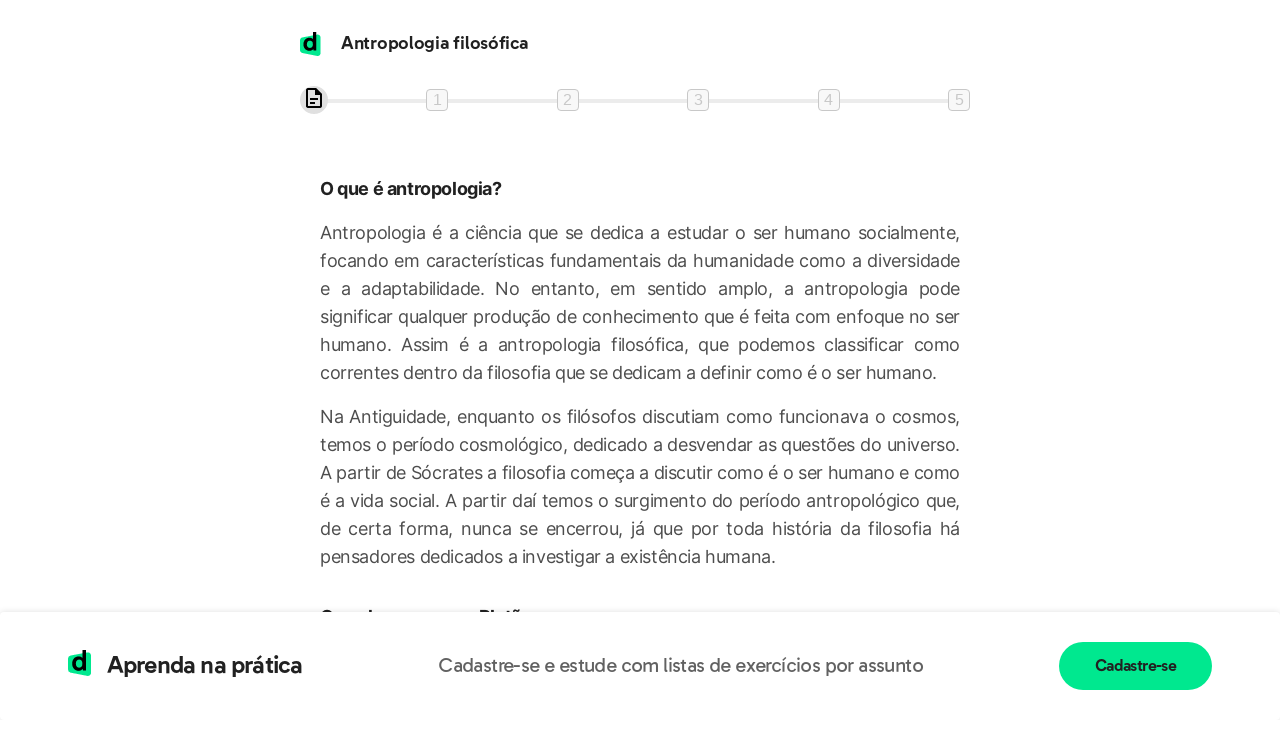

--- FILE ---
content_type: text/html
request_url: https://dex.descomplica.com.br/enem/filosofia-bd307a/antropologia-filosofica
body_size: 925
content:
<!DOCTYPE html><html lang="pt"><head><meta charset="utf-8"><meta http-equiv="X-UA-Compatible" content="IE=edge"><meta name="viewport" content="width=device-width,initial-scale=1"><!--[if IE]><link rel="icon" href="./img/favicon.ico"><![endif]--><link rel="stylesheet" href="https://cdnjs.cloudflare.com/ajax/libs/KaTeX/0.5.1/katex.min.css"><link rel="apple-touch-icon" sizes="180x180" href="img/icons/apple-icon-180x180.png"><link rel="apple-touch-startup-image" media="(device-width: 414px) and (device-height: 896px) and (-webkit-device-pixel-ratio: 3)" href="img/splashscreens-preguicinha/iphonexsmax_splash.png"><link rel="apple-touch-startup-image" media="(device-width: 414px) and (device-height: 896px) and (-webkit-device-pixel-ratio: 2)" href="img/splashscreens-preguicinha/iphonexr_splash.png"><link rel="apple-touch-startup-image" media="(device-width: 375px) and (device-height: 812px) and (-webkit-device-pixel-ratio: 3)" href="img/splashscreens-preguicinha/iphonex_splash.png"><link rel="apple-touch-startup-image" media="(device-width: 414px) and (device-height: 736px) and (-webkit-device-pixel-ratio: 3)" href="img/splashscreens-preguicinha/iphoneplus_splash.png"><link rel="apple-touch-startup-image" media="(device-width: 375px) and (device-height: 667px) and (-webkit-device-pixel-ratio: 2)" href="img/splashscreens-preguicinha/iphone6_splash.png"><link rel="apple-touch-startup-image" media="(device-width: 1024px) and (device-height: 1366px) and (-webkit-device-pixel-ratio: 2)" href="img/splashscreens-preguicinha/ipadpro2_splash.png"><link rel="apple-touch-startup-image" media="(device-width: 834px) and (device-height: 1194px) and (-webkit-device-pixel-ratio: 2)" href="img/splashscreens-preguicinha/ipadpro3_splash.png"><link rel="apple-touch-startup-image" media="(device-width: 834px) and (device-height: 1112px) and (-webkit-device-pixel-ratio: 2)" href="img/splashscreens-preguicinha/ipadpro1_splash.png"><link rel="apple-touch-startup-image" media="(device-width: 768px) and (device-height: 1024px) and (-webkit-device-pixel-ratio: 2)" href="img/splashscreens-preguicinha/ipad_splash.png"><link rel="stylesheet" href="https://unpkg.com/vue-css-donut-chart/dist/vcdonut.css"><script src="https://unpkg.com/unfetch/polyfill"></script><title>Descomplica Exercícios</title><meta name="description" content="Bem vindo à plataforma de exercícios do Descomplica!"><meta name="keywords" content="Descomplica,Exercícios,Enem,Vestibular,Questões,Matemática,Português"><link href="/css/app.75719788.css" rel="preload" as="style"><link href="/css/chunk-vendors.f4f61b58.css" rel="preload" as="style"><link href="/js/app.a652dcbd.js" rel="preload" as="script"><link href="/js/chunk-vendors.78aa072a.js" rel="preload" as="script"><link href="/css/chunk-vendors.f4f61b58.css" rel="stylesheet"><link href="/css/app.75719788.css" rel="stylesheet"><link rel="icon" type="image/png" sizes="32x32" href="/img/icons/favicon-32x32.png"><link rel="icon" type="image/png" sizes="16x16" href="/img/icons/favicon-16x16.png"><link rel="manifest" href="/manifest.json"><meta name="theme-color" content="#4DBA87"><meta name="apple-mobile-web-app-capable" content="no"><meta name="apple-mobile-web-app-status-bar-style" content="default"><meta name="apple-mobile-web-app-title" content="dex"><link rel="apple-touch-icon" href="/img/icons/apple-touch-icon-152x152.png"><link rel="mask-icon" href="/img/icons/safari-pinned-tab.svg" color="#4DBA87"><meta name="msapplication-TileImage" content="/img/icons/msapplication-icon-144x144.png"><meta name="msapplication-TileColor" content="#000000"></head><body><noscript><strong>Bem vindo à plataforma de exercícios do Descomplica!</strong></noscript><div id="app"></div><script src="/js/chunk-vendors.78aa072a.js"></script><script src="/js/app.a652dcbd.js"></script></body></html>

--- FILE ---
content_type: text/css
request_url: https://dex.descomplica.com.br/css/chunk-vendors.f4f61b58.css
body_size: 4679
content:
.styles_material-design-icon_39ahv{display:-webkit-inline-box;display:-ms-inline-flexbox;display:inline-flex;-ms-flex-item-align:center;align-self:center;position:relative;height:1em;width:1em}.styles_material-design-icon_39ahv>.styles_material-design-icon__svg_3pCHb{height:1em;width:1em;fill:currentColor;position:absolute;bottom:-.125em}

/*!
 * vue2-animate
 * (c) 2018 Pavel Savushkin
 * Released under the MIT License.
 * Documentation: https://github.com/asika32764/vue2-animate
 */@-webkit-keyframes vue2-animate-min_bounceIn_ya-CW{0%,20%,40%,60%,80%,to{-webkit-animation-timing-function:cubic-bezier(.215,.61,.355,1);animation-timing-function:cubic-bezier(.215,.61,.355,1)}0%{opacity:0;-webkit-transform:scale3d(.3,.3,.3);transform:scale3d(.3,.3,.3)}20%{-webkit-transform:scale3d(1.1,1.1,1.1);transform:scale3d(1.1,1.1,1.1)}40%{-webkit-transform:scale3d(.9,.9,.9);transform:scale3d(.9,.9,.9)}60%{opacity:1;-webkit-transform:scale3d(1.03,1.03,1.03);transform:scale3d(1.03,1.03,1.03)}80%{-webkit-transform:scale3d(.97,.97,.97);transform:scale3d(.97,.97,.97)}to{opacity:1;-webkit-transform:scaleX(1);transform:scaleX(1)}}@keyframes vue2-animate-min_bounceIn_ya-CW{0%,20%,40%,60%,80%,to{-webkit-animation-timing-function:cubic-bezier(.215,.61,.355,1);animation-timing-function:cubic-bezier(.215,.61,.355,1)}0%{opacity:0;-webkit-transform:scale3d(.3,.3,.3);transform:scale3d(.3,.3,.3)}20%{-webkit-transform:scale3d(1.1,1.1,1.1);transform:scale3d(1.1,1.1,1.1)}40%{-webkit-transform:scale3d(.9,.9,.9);transform:scale3d(.9,.9,.9)}60%{opacity:1;-webkit-transform:scale3d(1.03,1.03,1.03);transform:scale3d(1.03,1.03,1.03)}80%{-webkit-transform:scale3d(.97,.97,.97);transform:scale3d(.97,.97,.97)}to{opacity:1;-webkit-transform:scaleX(1);transform:scaleX(1)}}@-webkit-keyframes vue2-animate-min_bounceOut_3fCDg{20%{-webkit-transform:scale3d(.9,.9,.9);transform:scale3d(.9,.9,.9)}50%,55%{opacity:1;-webkit-transform:scale3d(1.1,1.1,1.1);transform:scale3d(1.1,1.1,1.1)}to{opacity:0;-webkit-transform:scale3d(.3,.3,.3);transform:scale3d(.3,.3,.3)}}@keyframes vue2-animate-min_bounceOut_3fCDg{20%{-webkit-transform:scale3d(.9,.9,.9);transform:scale3d(.9,.9,.9)}50%,55%{opacity:1;-webkit-transform:scale3d(1.1,1.1,1.1);transform:scale3d(1.1,1.1,1.1)}to{opacity:0;-webkit-transform:scale3d(.3,.3,.3);transform:scale3d(.3,.3,.3)}}@-webkit-keyframes vue2-animate-min_bounceInDown_2XQCe{0%,60%,75%,90%,to{-webkit-animation-timing-function:cubic-bezier(.215,.61,.355,1);animation-timing-function:cubic-bezier(.215,.61,.355,1)}0%{opacity:0;-webkit-transform:translate3d(0,-3000px,0);transform:translate3d(0,-3000px,0)}60%{opacity:1;-webkit-transform:translate3d(0,25px,0);transform:translate3d(0,25px,0)}75%{-webkit-transform:translate3d(0,-10px,0);transform:translate3d(0,-10px,0)}90%{-webkit-transform:translate3d(0,5px,0);transform:translate3d(0,5px,0)}to{-webkit-transform:none;transform:none}}@keyframes vue2-animate-min_bounceInDown_2XQCe{0%,60%,75%,90%,to{-webkit-animation-timing-function:cubic-bezier(.215,.61,.355,1);animation-timing-function:cubic-bezier(.215,.61,.355,1)}0%{opacity:0;-webkit-transform:translate3d(0,-3000px,0);transform:translate3d(0,-3000px,0)}60%{opacity:1;-webkit-transform:translate3d(0,25px,0);transform:translate3d(0,25px,0)}75%{-webkit-transform:translate3d(0,-10px,0);transform:translate3d(0,-10px,0)}90%{-webkit-transform:translate3d(0,5px,0);transform:translate3d(0,5px,0)}to{-webkit-transform:none;transform:none}}@-webkit-keyframes vue2-animate-min_bounceOutDown_5vTvW{20%{-webkit-transform:translate3d(0,10px,0);transform:translate3d(0,10px,0)}40%,45%{opacity:1;-webkit-transform:translate3d(0,-20px,0);transform:translate3d(0,-20px,0)}to{opacity:0;-webkit-transform:translate3d(0,2000px,0);transform:translate3d(0,2000px,0)}}@keyframes vue2-animate-min_bounceOutDown_5vTvW{20%{-webkit-transform:translate3d(0,10px,0);transform:translate3d(0,10px,0)}40%,45%{opacity:1;-webkit-transform:translate3d(0,-20px,0);transform:translate3d(0,-20px,0)}to{opacity:0;-webkit-transform:translate3d(0,2000px,0);transform:translate3d(0,2000px,0)}}@-webkit-keyframes vue2-animate-min_bounceInLeft_2DlIz{0%,60%,75%,90%,to{-webkit-animation-timing-function:cubic-bezier(.215,.61,.355,1);animation-timing-function:cubic-bezier(.215,.61,.355,1)}0%{opacity:0;-webkit-transform:translate3d(-3000px,0,0);transform:translate3d(-3000px,0,0)}60%{opacity:1;-webkit-transform:translate3d(25px,0,0);transform:translate3d(25px,0,0)}75%{-webkit-transform:translate3d(-10px,0,0);transform:translate3d(-10px,0,0)}90%{-webkit-transform:translate3d(5px,0,0);transform:translate3d(5px,0,0)}to{-webkit-transform:none;transform:none}}@keyframes vue2-animate-min_bounceInLeft_2DlIz{0%,60%,75%,90%,to{-webkit-animation-timing-function:cubic-bezier(.215,.61,.355,1);animation-timing-function:cubic-bezier(.215,.61,.355,1)}0%{opacity:0;-webkit-transform:translate3d(-3000px,0,0);transform:translate3d(-3000px,0,0)}60%{opacity:1;-webkit-transform:translate3d(25px,0,0);transform:translate3d(25px,0,0)}75%{-webkit-transform:translate3d(-10px,0,0);transform:translate3d(-10px,0,0)}90%{-webkit-transform:translate3d(5px,0,0);transform:translate3d(5px,0,0)}to{-webkit-transform:none;transform:none}}@-webkit-keyframes vue2-animate-min_bounceOutLeft_2dCif{20%{opacity:1;-webkit-transform:translate3d(20px,0,0);transform:translate3d(20px,0,0)}to{opacity:0;-webkit-transform:translate3d(-2000px,0,0);transform:translate3d(-2000px,0,0)}}@keyframes vue2-animate-min_bounceOutLeft_2dCif{20%{opacity:1;-webkit-transform:translate3d(20px,0,0);transform:translate3d(20px,0,0)}to{opacity:0;-webkit-transform:translate3d(-2000px,0,0);transform:translate3d(-2000px,0,0)}}@-webkit-keyframes vue2-animate-min_bounceInRight_2zANN{0%,60%,75%,90%,to{-webkit-animation-timing-function:cubic-bezier(.215,.61,.355,1);animation-timing-function:cubic-bezier(.215,.61,.355,1)}0%{opacity:0;-webkit-transform:translate3d(3000px,0,0);transform:translate3d(3000px,0,0)}60%{opacity:1;-webkit-transform:translate3d(-25px,0,0);transform:translate3d(-25px,0,0)}75%{-webkit-transform:translate3d(10px,0,0);transform:translate3d(10px,0,0)}90%{-webkit-transform:translate3d(-5px,0,0);transform:translate3d(-5px,0,0)}to{-webkit-transform:none;transform:none}}@keyframes vue2-animate-min_bounceInRight_2zANN{0%,60%,75%,90%,to{-webkit-animation-timing-function:cubic-bezier(.215,.61,.355,1);animation-timing-function:cubic-bezier(.215,.61,.355,1)}0%{opacity:0;-webkit-transform:translate3d(3000px,0,0);transform:translate3d(3000px,0,0)}60%{opacity:1;-webkit-transform:translate3d(-25px,0,0);transform:translate3d(-25px,0,0)}75%{-webkit-transform:translate3d(10px,0,0);transform:translate3d(10px,0,0)}90%{-webkit-transform:translate3d(-5px,0,0);transform:translate3d(-5px,0,0)}to{-webkit-transform:none;transform:none}}@-webkit-keyframes vue2-animate-min_bounceOutRight_2iu-M{20%{opacity:1;-webkit-transform:translate3d(-20px,0,0);transform:translate3d(-20px,0,0)}to{opacity:0;-webkit-transform:translate3d(2000px,0,0);transform:translate3d(2000px,0,0)}}@keyframes vue2-animate-min_bounceOutRight_2iu-M{20%{opacity:1;-webkit-transform:translate3d(-20px,0,0);transform:translate3d(-20px,0,0)}to{opacity:0;-webkit-transform:translate3d(2000px,0,0);transform:translate3d(2000px,0,0)}}@-webkit-keyframes vue2-animate-min_bounceInUp_1_jrY{0%,60%,75%,90%,to{-webkit-animation-timing-function:cubic-bezier(.215,.61,.355,1);animation-timing-function:cubic-bezier(.215,.61,.355,1)}0%{opacity:0;-webkit-transform:translate3d(0,3000px,0);transform:translate3d(0,3000px,0)}60%{opacity:1;-webkit-transform:translate3d(0,-20px,0);transform:translate3d(0,-20px,0)}75%{-webkit-transform:translate3d(0,10px,0);transform:translate3d(0,10px,0)}90%{-webkit-transform:translate3d(0,-5px,0);transform:translate3d(0,-5px,0)}to{-webkit-transform:translateZ(0);transform:translateZ(0)}}@keyframes vue2-animate-min_bounceInUp_1_jrY{0%,60%,75%,90%,to{-webkit-animation-timing-function:cubic-bezier(.215,.61,.355,1);animation-timing-function:cubic-bezier(.215,.61,.355,1)}0%{opacity:0;-webkit-transform:translate3d(0,3000px,0);transform:translate3d(0,3000px,0)}60%{opacity:1;-webkit-transform:translate3d(0,-20px,0);transform:translate3d(0,-20px,0)}75%{-webkit-transform:translate3d(0,10px,0);transform:translate3d(0,10px,0)}90%{-webkit-transform:translate3d(0,-5px,0);transform:translate3d(0,-5px,0)}to{-webkit-transform:translateZ(0);transform:translateZ(0)}}@-webkit-keyframes vue2-animate-min_bounceOutUp_q_bhq{20%{-webkit-transform:translate3d(0,-10px,0);transform:translate3d(0,-10px,0)}40%,45%{opacity:1;-webkit-transform:translate3d(0,20px,0);transform:translate3d(0,20px,0)}to{opacity:0;-webkit-transform:translate3d(0,-2000px,0);transform:translate3d(0,-2000px,0)}}@keyframes vue2-animate-min_bounceOutUp_q_bhq{20%{-webkit-transform:translate3d(0,-10px,0);transform:translate3d(0,-10px,0)}40%,45%{opacity:1;-webkit-transform:translate3d(0,20px,0);transform:translate3d(0,20px,0)}to{opacity:0;-webkit-transform:translate3d(0,-2000px,0);transform:translate3d(0,-2000px,0)}}.vue2-animate-min_bounce-enter-active_Q6ZIY,.vue2-animate-min_bounce-leave-active_3pR4L,.vue2-animate-min_bounceIn_ya-CW,.vue2-animate-min_bounceOut_3fCDg{-webkit-animation-duration:1s;animation-duration:1s;-webkit-animation-fill-mode:both;animation-fill-mode:both}.vue2-animate-min_bounce-enter-active_Q6ZIY,.vue2-animate-min_bounceIn_ya-CW{-webkit-animation-name:vue2-animate-min_bounceIn_ya-CW;animation-name:vue2-animate-min_bounceIn_ya-CW}.vue2-animate-min_bounce-leave-active_3pR4L,.vue2-animate-min_bounceOut_3fCDg{-webkit-animation-name:vue2-animate-min_bounceOut_3fCDg;animation-name:vue2-animate-min_bounceOut_3fCDg}.vue2-animate-min_bounceDown-enter-active_Ibe-M,.vue2-animate-min_bounceDown-leave-active_1mFgZ,.vue2-animate-min_bounceInDown_2XQCe,.vue2-animate-min_bounceOutDown_5vTvW{-webkit-animation-duration:1s;animation-duration:1s;-webkit-animation-fill-mode:both;animation-fill-mode:both}.vue2-animate-min_bounceDown-enter-active_Ibe-M,.vue2-animate-min_bounceInDown_2XQCe{-webkit-animation-name:vue2-animate-min_bounceInDown_2XQCe;animation-name:vue2-animate-min_bounceInDown_2XQCe}.vue2-animate-min_bounceDown-leave-active_1mFgZ,.vue2-animate-min_bounceOutDown_5vTvW{-webkit-animation-name:vue2-animate-min_bounceOutDown_5vTvW;animation-name:vue2-animate-min_bounceOutDown_5vTvW}.vue2-animate-min_bounceInLeft_2DlIz,.vue2-animate-min_bounceLeft-enter-active_C10rI,.vue2-animate-min_bounceLeft-leave-active_OTs-J,.vue2-animate-min_bounceOutLeft_2dCif{-webkit-animation-duration:1s;animation-duration:1s;-webkit-animation-fill-mode:both;animation-fill-mode:both}.vue2-animate-min_bounceInLeft_2DlIz,.vue2-animate-min_bounceLeft-enter-active_C10rI{-webkit-animation-name:vue2-animate-min_bounceInLeft_2DlIz;animation-name:vue2-animate-min_bounceInLeft_2DlIz}.vue2-animate-min_bounceLeft-leave-active_OTs-J,.vue2-animate-min_bounceOutLeft_2dCif{-webkit-animation-name:vue2-animate-min_bounceOutLeft_2dCif;animation-name:vue2-animate-min_bounceOutLeft_2dCif}.vue2-animate-min_bounceInRight_2zANN,.vue2-animate-min_bounceOutRight_2iu-M,.vue2-animate-min_bounceRight-enter-active_5s2Lw,.vue2-animate-min_bounceRight-leave-active_2bJG0{-webkit-animation-duration:1s;animation-duration:1s;-webkit-animation-fill-mode:both;animation-fill-mode:both}.vue2-animate-min_bounceInRight_2zANN,.vue2-animate-min_bounceRight-enter-active_5s2Lw{-webkit-animation-name:vue2-animate-min_bounceInRight_2zANN;animation-name:vue2-animate-min_bounceInRight_2zANN}.vue2-animate-min_bounceOutRight_2iu-M,.vue2-animate-min_bounceRight-leave-active_2bJG0{-webkit-animation-name:vue2-animate-min_bounceOutRight_2iu-M;animation-name:vue2-animate-min_bounceOutRight_2iu-M}.vue2-animate-min_bounceInUp_1_jrY,.vue2-animate-min_bounceOutUp_q_bhq,.vue2-animate-min_bounceUp-enter-active_2alL2,.vue2-animate-min_bounceUp-leave-active_3Vquj{-webkit-animation-duration:1s;animation-duration:1s;-webkit-animation-fill-mode:both;animation-fill-mode:both}.vue2-animate-min_bounceInUp_1_jrY,.vue2-animate-min_bounceUp-enter-active_2alL2{-webkit-animation-name:vue2-animate-min_bounceInUp_1_jrY;animation-name:vue2-animate-min_bounceInUp_1_jrY}.vue2-animate-min_bounceOutUp_q_bhq,.vue2-animate-min_bounceUp-leave-active_3Vquj{-webkit-animation-name:vue2-animate-min_bounceOutUp_q_bhq;animation-name:vue2-animate-min_bounceOutUp_q_bhq}@-webkit-keyframes vue2-animate-min_fadeIn_1AVNG{0%{opacity:0}to{opacity:1}}@keyframes vue2-animate-min_fadeIn_1AVNG{0%{opacity:0}to{opacity:1}}@-webkit-keyframes vue2-animate-min_fadeOut_1oeb9{0%{opacity:1}to{opacity:0}}@keyframes vue2-animate-min_fadeOut_1oeb9{0%{opacity:1}to{opacity:0}}@-webkit-keyframes vue2-animate-min_fadeInDown_1IfaD{0%{opacity:0;-webkit-transform:translate3d(0,-100%,0);transform:translate3d(0,-100%,0)}to{opacity:1;-webkit-transform:none;transform:none}}@keyframes vue2-animate-min_fadeInDown_1IfaD{0%{opacity:0;-webkit-transform:translate3d(0,-100%,0);transform:translate3d(0,-100%,0)}to{opacity:1;-webkit-transform:none;transform:none}}@-webkit-keyframes vue2-animate-min_fadeOutDown_29FlL{0%{opacity:1}to{opacity:0;-webkit-transform:translate3d(0,100%,0);transform:translate3d(0,100%,0)}}@keyframes vue2-animate-min_fadeOutDown_29FlL{0%{opacity:1}to{opacity:0;-webkit-transform:translate3d(0,100%,0);transform:translate3d(0,100%,0)}}@-webkit-keyframes vue2-animate-min_fadeInDownBig_2y7SH{0%{opacity:0;-webkit-transform:translate3d(0,-2000px,0);transform:translate3d(0,-2000px,0)}to{opacity:1;-webkit-transform:none;transform:none}}@keyframes vue2-animate-min_fadeInDownBig_2y7SH{0%{opacity:0;-webkit-transform:translate3d(0,-2000px,0);transform:translate3d(0,-2000px,0)}to{opacity:1;-webkit-transform:none;transform:none}}@-webkit-keyframes vue2-animate-min_fadeOutDownBig_1ha5_{0%{opacity:1}to{opacity:0;-webkit-transform:translate3d(0,2000px,0);transform:translate3d(0,2000px,0)}}@keyframes vue2-animate-min_fadeOutDownBig_1ha5_{0%{opacity:1}to{opacity:0;-webkit-transform:translate3d(0,2000px,0);transform:translate3d(0,2000px,0)}}@-webkit-keyframes vue2-animate-min_fadeInLeft_1bpZ7{0%{opacity:0;-webkit-transform:translate3d(-100%,0,0);transform:translate3d(-100%,0,0)}to{opacity:1;-webkit-transform:none;transform:none}}@keyframes vue2-animate-min_fadeInLeft_1bpZ7{0%{opacity:0;-webkit-transform:translate3d(-100%,0,0);transform:translate3d(-100%,0,0)}to{opacity:1;-webkit-transform:none;transform:none}}@-webkit-keyframes vue2-animate-min_fadeOutLeft_3uN2y{0%{opacity:1}to{opacity:0;-webkit-transform:translate3d(-100%,0,0);transform:translate3d(-100%,0,0)}}@keyframes vue2-animate-min_fadeOutLeft_3uN2y{0%{opacity:1}to{opacity:0;-webkit-transform:translate3d(-100%,0,0);transform:translate3d(-100%,0,0)}}@-webkit-keyframes vue2-animate-min_fadeInLeftBig_2So02{0%{opacity:0;-webkit-transform:translate3d(-2000px,0,0);transform:translate3d(-2000px,0,0)}to{opacity:1;-webkit-transform:none;transform:none}}@keyframes vue2-animate-min_fadeInLeftBig_2So02{0%{opacity:0;-webkit-transform:translate3d(-2000px,0,0);transform:translate3d(-2000px,0,0)}to{opacity:1;-webkit-transform:none;transform:none}}@-webkit-keyframes vue2-animate-min_fadeOutLeftBig_2wgut{0%{opacity:1}to{opacity:0;-webkit-transform:translate3d(-2000px,0,0);transform:translate3d(-2000px,0,0)}}@keyframes vue2-animate-min_fadeOutLeftBig_2wgut{0%{opacity:1}to{opacity:0;-webkit-transform:translate3d(-2000px,0,0);transform:translate3d(-2000px,0,0)}}@-webkit-keyframes vue2-animate-min_fadeInRight_Z1LNK{0%{opacity:0;-webkit-transform:translate3d(100%,0,0);transform:translate3d(100%,0,0)}to{opacity:1;-webkit-transform:none;transform:none}}@keyframes vue2-animate-min_fadeInRight_Z1LNK{0%{opacity:0;-webkit-transform:translate3d(100%,0,0);transform:translate3d(100%,0,0)}to{opacity:1;-webkit-transform:none;transform:none}}@-webkit-keyframes vue2-animate-min_fadeOutRight_2Mkhb{0%{opacity:1}to{opacity:0;-webkit-transform:translate3d(100%,0,0);transform:translate3d(100%,0,0)}}@keyframes vue2-animate-min_fadeOutRight_2Mkhb{0%{opacity:1}to{opacity:0;-webkit-transform:translate3d(100%,0,0);transform:translate3d(100%,0,0)}}@-webkit-keyframes vue2-animate-min_fadeInRightBig_21INc{0%{opacity:0;-webkit-transform:translate3d(2000px,0,0);transform:translate3d(2000px,0,0)}to{opacity:1;-webkit-transform:none;transform:none}}@keyframes vue2-animate-min_fadeInRightBig_21INc{0%{opacity:0;-webkit-transform:translate3d(2000px,0,0);transform:translate3d(2000px,0,0)}to{opacity:1;-webkit-transform:none;transform:none}}@-webkit-keyframes vue2-animate-min_fadeOutRightBig_1M8lp{0%{opacity:1}to{opacity:0;-webkit-transform:translate3d(2000px,0,0);transform:translate3d(2000px,0,0)}}@keyframes vue2-animate-min_fadeOutRightBig_1M8lp{0%{opacity:1}to{opacity:0;-webkit-transform:translate3d(2000px,0,0);transform:translate3d(2000px,0,0)}}@-webkit-keyframes vue2-animate-min_fadeInUp_3W6pS{0%{opacity:0;-webkit-transform:translate3d(0,100%,0);transform:translate3d(0,100%,0)}to{opacity:1;-webkit-transform:none;transform:none}}@keyframes vue2-animate-min_fadeInUp_3W6pS{0%{opacity:0;-webkit-transform:translate3d(0,100%,0);transform:translate3d(0,100%,0)}to{opacity:1;-webkit-transform:none;transform:none}}@-webkit-keyframes vue2-animate-min_fadeOutUp_2wHZ-{0%{opacity:1}to{opacity:0;-webkit-transform:translate3d(0,-100%,0);transform:translate3d(0,-100%,0)}}@keyframes vue2-animate-min_fadeOutUp_2wHZ-{0%{opacity:1}to{opacity:0;-webkit-transform:translate3d(0,-100%,0);transform:translate3d(0,-100%,0)}}@-webkit-keyframes vue2-animate-min_fadeInUpBig_1JnH1{0%{opacity:0;-webkit-transform:translate3d(0,2000px,0);transform:translate3d(0,2000px,0)}to{opacity:1;-webkit-transform:none;transform:none}}@keyframes vue2-animate-min_fadeInUpBig_1JnH1{0%{opacity:0;-webkit-transform:translate3d(0,2000px,0);transform:translate3d(0,2000px,0)}to{opacity:1;-webkit-transform:none;transform:none}}@-webkit-keyframes vue2-animate-min_fadeOutUpBig_2YUY-{0%{opacity:1}to{opacity:0;-webkit-transform:translate3d(0,-2000px,0);transform:translate3d(0,-2000px,0)}}@keyframes vue2-animate-min_fadeOutUpBig_2YUY-{0%{opacity:1}to{opacity:0;-webkit-transform:translate3d(0,-2000px,0);transform:translate3d(0,-2000px,0)}}.vue2-animate-min_fade-enter-active_3HZNc,.vue2-animate-min_fade-leave-active_1lpgh,.vue2-animate-min_fadeIn_1AVNG,.vue2-animate-min_fadeOut_1oeb9{-webkit-animation-duration:1s;animation-duration:1s;-webkit-animation-fill-mode:both;animation-fill-mode:both}.vue2-animate-min_fade-enter-active_3HZNc,.vue2-animate-min_fadeIn_1AVNG{-webkit-animation-name:vue2-animate-min_fadeIn_1AVNG;animation-name:vue2-animate-min_fadeIn_1AVNG}.vue2-animate-min_fade-leave-active_1lpgh,.vue2-animate-min_fadeOut_1oeb9{-webkit-animation-name:vue2-animate-min_fadeOut_1oeb9;animation-name:vue2-animate-min_fadeOut_1oeb9}.vue2-animate-min_fadeDown-enter-active_1BdSe,.vue2-animate-min_fadeDown-leave-active_2xNHp,.vue2-animate-min_fadeInDown_1IfaD,.vue2-animate-min_fadeOutDown_29FlL{-webkit-animation-duration:1s;animation-duration:1s;-webkit-animation-fill-mode:both;animation-fill-mode:both}.vue2-animate-min_fadeDown-enter-active_1BdSe,.vue2-animate-min_fadeInDown_1IfaD{-webkit-animation-name:vue2-animate-min_fadeInDown_1IfaD;animation-name:vue2-animate-min_fadeInDown_1IfaD}.vue2-animate-min_fadeDown-leave-active_2xNHp,.vue2-animate-min_fadeOutDown_29FlL{-webkit-animation-name:vue2-animate-min_fadeOutDown_29FlL;animation-name:vue2-animate-min_fadeOutDown_29FlL}.vue2-animate-min_fadeDownBig-enter-active_2Elvm,.vue2-animate-min_fadeDownBig-leave-active_8R6Nm,.vue2-animate-min_fadeInDownBig_2y7SH,.vue2-animate-min_fadeOutDownBig_1ha5_{-webkit-animation-duration:1s;animation-duration:1s;-webkit-animation-fill-mode:both;animation-fill-mode:both}.vue2-animate-min_fadeDownBig-enter-active_2Elvm,.vue2-animate-min_fadeInDownBig_2y7SH{-webkit-animation-name:vue2-animate-min_fadeInDownBig_2y7SH;animation-name:vue2-animate-min_fadeInDownBig_2y7SH}.vue2-animate-min_fadeDownBig-leave-active_8R6Nm,.vue2-animate-min_fadeOutDownBig_1ha5_{-webkit-animation-name:vue2-animate-min_fadeOutDownBig_1ha5_;animation-name:vue2-animate-min_fadeOutDownBig_1ha5_}.vue2-animate-min_fadeInLeft_1bpZ7,.vue2-animate-min_fadeLeft-enter-active_3znwz,.vue2-animate-min_fadeLeft-leave-active_3oOSS,.vue2-animate-min_fadeOutLeft_3uN2y{-webkit-animation-duration:1s;animation-duration:1s;-webkit-animation-fill-mode:both;animation-fill-mode:both}.vue2-animate-min_fadeInLeft_1bpZ7,.vue2-animate-min_fadeLeft-enter-active_3znwz{-webkit-animation-name:vue2-animate-min_fadeInLeft_1bpZ7;animation-name:vue2-animate-min_fadeInLeft_1bpZ7}.vue2-animate-min_fadeLeft-leave-active_3oOSS,.vue2-animate-min_fadeOutLeft_3uN2y{-webkit-animation-name:vue2-animate-min_fadeOutLeft_3uN2y;animation-name:vue2-animate-min_fadeOutLeft_3uN2y}.vue2-animate-min_fadeInLeftBig_2So02,.vue2-animate-min_fadeLeftBig-enter-active_3pEXo,.vue2-animate-min_fadeLeftBig-leave-active_2AwoX,.vue2-animate-min_fadeOutLeftBig_2wgut{-webkit-animation-duration:1s;animation-duration:1s;-webkit-animation-fill-mode:both;animation-fill-mode:both}.vue2-animate-min_fadeInLeftBig_2So02,.vue2-animate-min_fadeLeftBig-enter-active_3pEXo{-webkit-animation-name:vue2-animate-min_fadeInLeftBig_2So02;animation-name:vue2-animate-min_fadeInLeftBig_2So02}.vue2-animate-min_fadeLeftBig-leave-active_2AwoX,.vue2-animate-min_fadeOutLeftBig_2wgut{-webkit-animation-name:vue2-animate-min_fadeOutLeftBig_2wgut;animation-name:vue2-animate-min_fadeOutLeftBig_2wgut}.vue2-animate-min_fadeInRight_Z1LNK,.vue2-animate-min_fadeOutRight_2Mkhb,.vue2-animate-min_fadeRight-enter-active_2FC3i,.vue2-animate-min_fadeRight-leave-active_2hsix{-webkit-animation-duration:1s;animation-duration:1s;-webkit-animation-fill-mode:both;animation-fill-mode:both}.vue2-animate-min_fadeInRight_Z1LNK,.vue2-animate-min_fadeRight-enter-active_2FC3i{-webkit-animation-name:vue2-animate-min_fadeInRight_Z1LNK;animation-name:vue2-animate-min_fadeInRight_Z1LNK}.vue2-animate-min_fadeOutRight_2Mkhb,.vue2-animate-min_fadeRight-leave-active_2hsix{-webkit-animation-name:vue2-animate-min_fadeOutRight_2Mkhb;animation-name:vue2-animate-min_fadeOutRight_2Mkhb}.vue2-animate-min_fadeInRightBig_21INc,.vue2-animate-min_fadeOutRightBig_1M8lp,.vue2-animate-min_fadeRightBig-enter-active_2o-5j,.vue2-animate-min_fadeRightBig-leave-active_1DGej{-webkit-animation-duration:1s;animation-duration:1s;-webkit-animation-fill-mode:both;animation-fill-mode:both}.vue2-animate-min_fadeInRightBig_21INc,.vue2-animate-min_fadeRightBig-enter-active_2o-5j{-webkit-animation-name:vue2-animate-min_fadeInRightBig_21INc;animation-name:vue2-animate-min_fadeInRightBig_21INc}.vue2-animate-min_fadeOutRightBig_1M8lp,.vue2-animate-min_fadeRightBig-leave-active_1DGej{-webkit-animation-name:vue2-animate-min_fadeOutRightBig_1M8lp;animation-name:vue2-animate-min_fadeOutRightBig_1M8lp}.vue2-animate-min_fadeInUp_3W6pS,.vue2-animate-min_fadeOutUp_2wHZ-,.vue2-animate-min_fadeUp-enter-active_9aV7H,.vue2-animate-min_fadeUp-leave-active_31HOI{-webkit-animation-duration:1s;animation-duration:1s;-webkit-animation-fill-mode:both;animation-fill-mode:both}.vue2-animate-min_fadeInUp_3W6pS,.vue2-animate-min_fadeUp-enter-active_9aV7H{-webkit-animation-name:vue2-animate-min_fadeInUp_3W6pS;animation-name:vue2-animate-min_fadeInUp_3W6pS}.vue2-animate-min_fadeOutUp_2wHZ-,.vue2-animate-min_fadeUp-leave-active_31HOI{-webkit-animation-name:vue2-animate-min_fadeOutUp_2wHZ-;animation-name:vue2-animate-min_fadeOutUp_2wHZ-}.vue2-animate-min_fadeInUpBig_1JnH1,.vue2-animate-min_fadeOutUpBig_2YUY-,.vue2-animate-min_fadeUpBig-enter-active_3nkkO,.vue2-animate-min_fadeUpBig-leave-active_2m8qP{-webkit-animation-duration:1s;animation-duration:1s;-webkit-animation-fill-mode:both;animation-fill-mode:both}.vue2-animate-min_fadeInUpBig_1JnH1,.vue2-animate-min_fadeUpBig-enter-active_3nkkO{-webkit-animation-name:vue2-animate-min_fadeInUpBig_1JnH1;animation-name:vue2-animate-min_fadeInUpBig_1JnH1}.vue2-animate-min_fadeOutUpBig_2YUY-,.vue2-animate-min_fadeUpBig-leave-active_2m8qP{-webkit-animation-name:vue2-animate-min_fadeOutUpBig_2YUY-;animation-name:vue2-animate-min_fadeOutUpBig_2YUY-}@-webkit-keyframes vue2-animate-min_rotateIn_1DMXj{0%{-webkit-transform-origin:center;transform-origin:center;-webkit-transform:rotate(-200deg);transform:rotate(-200deg);opacity:0}to{-webkit-transform-origin:center;transform-origin:center;-webkit-transform:none;transform:none;opacity:1}}@keyframes vue2-animate-min_rotateIn_1DMXj{0%{-webkit-transform-origin:center;transform-origin:center;-webkit-transform:rotate(-200deg);transform:rotate(-200deg);opacity:0}to{-webkit-transform-origin:center;transform-origin:center;-webkit-transform:none;transform:none;opacity:1}}@-webkit-keyframes vue2-animate-min_rotateOut_30j3w{0%{-webkit-transform-origin:center;transform-origin:center;opacity:1}to{-webkit-transform-origin:center;transform-origin:center;-webkit-transform:rotate(200deg);transform:rotate(200deg);opacity:0}}@keyframes vue2-animate-min_rotateOut_30j3w{0%{-webkit-transform-origin:center;transform-origin:center;opacity:1}to{-webkit-transform-origin:center;transform-origin:center;-webkit-transform:rotate(200deg);transform:rotate(200deg);opacity:0}}@-webkit-keyframes vue2-animate-min_rotateInDownLeft_3O0iL{0%{-webkit-transform-origin:left bottom;transform-origin:left bottom;-webkit-transform:rotate(-45deg);transform:rotate(-45deg);opacity:0}to{-webkit-transform-origin:left bottom;transform-origin:left bottom;-webkit-transform:none;transform:none;opacity:1}}@keyframes vue2-animate-min_rotateInDownLeft_3O0iL{0%{-webkit-transform-origin:left bottom;transform-origin:left bottom;-webkit-transform:rotate(-45deg);transform:rotate(-45deg);opacity:0}to{-webkit-transform-origin:left bottom;transform-origin:left bottom;-webkit-transform:none;transform:none;opacity:1}}@-webkit-keyframes vue2-animate-min_rotateOutDownLeft_16f-s{0%{-webkit-transform-origin:left bottom;transform-origin:left bottom;opacity:1}to{-webkit-transform-origin:left bottom;transform-origin:left bottom;-webkit-transform:rotate(45deg);transform:rotate(45deg);opacity:0}}@keyframes vue2-animate-min_rotateOutDownLeft_16f-s{0%{-webkit-transform-origin:left bottom;transform-origin:left bottom;opacity:1}to{-webkit-transform-origin:left bottom;transform-origin:left bottom;-webkit-transform:rotate(45deg);transform:rotate(45deg);opacity:0}}@-webkit-keyframes vue2-animate-min_rotateInDownRight_2MVTm{0%{-webkit-transform-origin:right bottom;transform-origin:right bottom;-webkit-transform:rotate(45deg);transform:rotate(45deg);opacity:0}to{-webkit-transform-origin:right bottom;transform-origin:right bottom;-webkit-transform:none;transform:none;opacity:1}}@keyframes vue2-animate-min_rotateInDownRight_2MVTm{0%{-webkit-transform-origin:right bottom;transform-origin:right bottom;-webkit-transform:rotate(45deg);transform:rotate(45deg);opacity:0}to{-webkit-transform-origin:right bottom;transform-origin:right bottom;-webkit-transform:none;transform:none;opacity:1}}@-webkit-keyframes vue2-animate-min_rotateOutDownRight_3WIKX{0%{-webkit-transform-origin:right bottom;transform-origin:right bottom;opacity:1}to{-webkit-transform-origin:right bottom;transform-origin:right bottom;-webkit-transform:rotate(-45deg);transform:rotate(-45deg);opacity:0}}@keyframes vue2-animate-min_rotateOutDownRight_3WIKX{0%{-webkit-transform-origin:right bottom;transform-origin:right bottom;opacity:1}to{-webkit-transform-origin:right bottom;transform-origin:right bottom;-webkit-transform:rotate(-45deg);transform:rotate(-45deg);opacity:0}}@-webkit-keyframes vue2-animate-min_rotateInUpLeft_3V8fZ{0%{-webkit-transform-origin:left bottom;transform-origin:left bottom;-webkit-transform:rotate(45deg);transform:rotate(45deg);opacity:0}to{-webkit-transform-origin:left bottom;transform-origin:left bottom;-webkit-transform:none;transform:none;opacity:1}}@keyframes vue2-animate-min_rotateInUpLeft_3V8fZ{0%{-webkit-transform-origin:left bottom;transform-origin:left bottom;-webkit-transform:rotate(45deg);transform:rotate(45deg);opacity:0}to{-webkit-transform-origin:left bottom;transform-origin:left bottom;-webkit-transform:none;transform:none;opacity:1}}@-webkit-keyframes vue2-animate-min_rotateOutUpLeft_18RT1{0%{-webkit-transform-origin:left bottom;transform-origin:left bottom;opacity:1}to{-webkit-transform-origin:left bottom;transform-origin:left bottom;-webkit-transform:rotate(-45deg);transform:rotate(-45deg);opacity:0}}@keyframes vue2-animate-min_rotateOutUpLeft_18RT1{0%{-webkit-transform-origin:left bottom;transform-origin:left bottom;opacity:1}to{-webkit-transform-origin:left bottom;transform-origin:left bottom;-webkit-transform:rotate(-45deg);transform:rotate(-45deg);opacity:0}}@-webkit-keyframes vue2-animate-min_rotateInUpRight_2fEJZ{0%{-webkit-transform-origin:right bottom;transform-origin:right bottom;-webkit-transform:rotate(-90deg);transform:rotate(-90deg);opacity:0}to{-webkit-transform-origin:right bottom;transform-origin:right bottom;-webkit-transform:none;transform:none;opacity:1}}@keyframes vue2-animate-min_rotateInUpRight_2fEJZ{0%{-webkit-transform-origin:right bottom;transform-origin:right bottom;-webkit-transform:rotate(-90deg);transform:rotate(-90deg);opacity:0}to{-webkit-transform-origin:right bottom;transform-origin:right bottom;-webkit-transform:none;transform:none;opacity:1}}@-webkit-keyframes vue2-animate-min_rotateOutUpRight_9PjTH{0%{-webkit-transform-origin:right bottom;transform-origin:right bottom;opacity:1}to{-webkit-transform-origin:right bottom;transform-origin:right bottom;-webkit-transform:rotate(90deg);transform:rotate(90deg);opacity:0}}@keyframes vue2-animate-min_rotateOutUpRight_9PjTH{0%{-webkit-transform-origin:right bottom;transform-origin:right bottom;opacity:1}to{-webkit-transform-origin:right bottom;transform-origin:right bottom;-webkit-transform:rotate(90deg);transform:rotate(90deg);opacity:0}}.vue2-animate-min_rotate-enter-active_7U8Tg,.vue2-animate-min_rotate-leave-active_LxP1P,.vue2-animate-min_rotateIn_1DMXj,.vue2-animate-min_rotateOut_30j3w{-webkit-animation-duration:1s;animation-duration:1s;-webkit-animation-fill-mode:both;animation-fill-mode:both}.vue2-animate-min_rotate-enter-active_7U8Tg,.vue2-animate-min_rotateIn_1DMXj{-webkit-animation-name:vue2-animate-min_rotateIn_1DMXj;animation-name:vue2-animate-min_rotateIn_1DMXj}.vue2-animate-min_rotate-leave-active_LxP1P,.vue2-animate-min_rotateOut_30j3w{-webkit-animation-name:vue2-animate-min_rotateOut_30j3w;animation-name:vue2-animate-min_rotateOut_30j3w}.vue2-animate-min_rotateDownLeft-enter-active_3_Zeh,.vue2-animate-min_rotateDownLeft-leave-active_2P1Oq,.vue2-animate-min_rotateInDownLeft_3O0iL,.vue2-animate-min_rotateOutDownLeft_16f-s{-webkit-animation-duration:1s;animation-duration:1s;-webkit-animation-fill-mode:both;animation-fill-mode:both}.vue2-animate-min_rotateDownLeft-enter-active_3_Zeh,.vue2-animate-min_rotateInDownLeft_3O0iL{-webkit-animation-name:vue2-animate-min_rotateInDownLeft_3O0iL;animation-name:vue2-animate-min_rotateInDownLeft_3O0iL}.vue2-animate-min_rotateDownLeft-leave-active_2P1Oq,.vue2-animate-min_rotateOutDownLeft_16f-s{-webkit-animation-name:vue2-animate-min_rotateOutDownLeft_16f-s;animation-name:vue2-animate-min_rotateOutDownLeft_16f-s}.vue2-animate-min_rotateDownRight-enter-active_oVFLm,.vue2-animate-min_rotateDownRight-leave-active_3zUb-,.vue2-animate-min_rotateInDownRight_2MVTm,.vue2-animate-min_rotateOutDownRight_3WIKX{-webkit-animation-duration:1s;animation-duration:1s;-webkit-animation-fill-mode:both;animation-fill-mode:both}.vue2-animate-min_rotateDownRight-enter-active_oVFLm,.vue2-animate-min_rotateInDownRight_2MVTm{-webkit-animation-name:vue2-animate-min_rotateInDownRight_2MVTm;animation-name:vue2-animate-min_rotateInDownRight_2MVTm}.vue2-animate-min_rotateDownRight-leave-active_3zUb-,.vue2-animate-min_rotateOutDownRight_3WIKX{-webkit-animation-name:vue2-animate-min_rotateOutDownRight_3WIKX;animation-name:vue2-animate-min_rotateOutDownRight_3WIKX}.vue2-animate-min_rotateInUpLeft_3V8fZ,.vue2-animate-min_rotateOutUpLeft_18RT1,.vue2-animate-min_rotateUpLeft-enter-active_1IvVA,.vue2-animate-min_rotateUpLeft-leave-active_ZeNhw{-webkit-animation-duration:1s;animation-duration:1s;-webkit-animation-fill-mode:both;animation-fill-mode:both}.vue2-animate-min_rotateInUpLeft_3V8fZ,.vue2-animate-min_rotateUpLeft-enter-active_1IvVA{-webkit-animation-name:vue2-animate-min_rotateInUpLeft_3V8fZ;animation-name:vue2-animate-min_rotateInUpLeft_3V8fZ}.vue2-animate-min_rotateOutUpLeft_18RT1,.vue2-animate-min_rotateUpLeft-leave-active_ZeNhw{-webkit-animation-name:vue2-animate-min_rotateOutUpLeft_18RT1;animation-name:vue2-animate-min_rotateOutUpLeft_18RT1}.vue2-animate-min_rotateInUpRight_2fEJZ,.vue2-animate-min_rotateOutUpRight_9PjTH,.vue2-animate-min_rotateUpRight-enter-active_39RlE,.vue2-animate-min_rotateUpRight-leave-active_3nlfy{-webkit-animation-duration:1s;animation-duration:1s;-webkit-animation-fill-mode:both;animation-fill-mode:both}.vue2-animate-min_rotateInUpRight_2fEJZ,.vue2-animate-min_rotateUpRight-enter-active_39RlE{-webkit-animation-name:vue2-animate-min_rotateInUpRight_2fEJZ;animation-name:vue2-animate-min_rotateInUpRight_2fEJZ}.vue2-animate-min_rotateOutUpRight_9PjTH,.vue2-animate-min_rotateUpRight-leave-active_3nlfy{-webkit-animation-name:vue2-animate-min_rotateOutUpRight_9PjTH;animation-name:vue2-animate-min_rotateOutUpRight_9PjTH}@-webkit-keyframes vue2-animate-min_slideInDown_d1Ihs{0%{-webkit-transform:translate3d(0,-100%,0);transform:translate3d(0,-100%,0);visibility:visible}to{-webkit-transform:translateZ(0);transform:translateZ(0)}}@keyframes vue2-animate-min_slideInDown_d1Ihs{0%{-webkit-transform:translate3d(0,-100%,0);transform:translate3d(0,-100%,0);visibility:visible}to{-webkit-transform:translateZ(0);transform:translateZ(0)}}@-webkit-keyframes vue2-animate-min_slideOutDown_2lhAN{0%{-webkit-transform:translateZ(0);transform:translateZ(0)}to{visibility:hidden;-webkit-transform:translate3d(0,100%,0);transform:translate3d(0,100%,0)}}@keyframes vue2-animate-min_slideOutDown_2lhAN{0%{-webkit-transform:translateZ(0);transform:translateZ(0)}to{visibility:hidden;-webkit-transform:translate3d(0,100%,0);transform:translate3d(0,100%,0)}}@-webkit-keyframes vue2-animate-min_slideInLeft_Xjor-{0%{-webkit-transform:translate3d(-100%,0,0);transform:translate3d(-100%,0,0);visibility:visible}to{-webkit-transform:translateZ(0);transform:translateZ(0)}}@keyframes vue2-animate-min_slideInLeft_Xjor-{0%{-webkit-transform:translate3d(-100%,0,0);transform:translate3d(-100%,0,0);visibility:visible}to{-webkit-transform:translateZ(0);transform:translateZ(0)}}@-webkit-keyframes vue2-animate-min_slideOutLeft_25rVx{0%{-webkit-transform:translateZ(0);transform:translateZ(0)}to{visibility:hidden;-webkit-transform:translate3d(-100%,0,0);transform:translate3d(-100%,0,0)}}@keyframes vue2-animate-min_slideOutLeft_25rVx{0%{-webkit-transform:translateZ(0);transform:translateZ(0)}to{visibility:hidden;-webkit-transform:translate3d(-100%,0,0);transform:translate3d(-100%,0,0)}}@-webkit-keyframes vue2-animate-min_slideInRight_xlKrf{0%{-webkit-transform:translate3d(100%,0,0);transform:translate3d(100%,0,0);visibility:visible}to{-webkit-transform:translateZ(0);transform:translateZ(0)}}@keyframes vue2-animate-min_slideInRight_xlKrf{0%{-webkit-transform:translate3d(100%,0,0);transform:translate3d(100%,0,0);visibility:visible}to{-webkit-transform:translateZ(0);transform:translateZ(0)}}@-webkit-keyframes vue2-animate-min_slideOutRight_Vtppa{0%{-webkit-transform:translateZ(0);transform:translateZ(0)}to{visibility:hidden;-webkit-transform:translate3d(100%,0,0);transform:translate3d(100%,0,0)}}@keyframes vue2-animate-min_slideOutRight_Vtppa{0%{-webkit-transform:translateZ(0);transform:translateZ(0)}to{visibility:hidden;-webkit-transform:translate3d(100%,0,0);transform:translate3d(100%,0,0)}}@-webkit-keyframes vue2-animate-min_slideInUp_3YN0w{0%{-webkit-transform:translate3d(0,100%,0);transform:translate3d(0,100%,0);visibility:visible}to{-webkit-transform:translateZ(0);transform:translateZ(0)}}@keyframes vue2-animate-min_slideInUp_3YN0w{0%{-webkit-transform:translate3d(0,100%,0);transform:translate3d(0,100%,0);visibility:visible}to{-webkit-transform:translateZ(0);transform:translateZ(0)}}@-webkit-keyframes vue2-animate-min_slideOutUp_1jd37{0%{-webkit-transform:translateZ(0);transform:translateZ(0)}to{visibility:hidden;-webkit-transform:translate3d(0,-100%,0);transform:translate3d(0,-100%,0)}}@keyframes vue2-animate-min_slideOutUp_1jd37{0%{-webkit-transform:translateZ(0);transform:translateZ(0)}to{visibility:hidden;-webkit-transform:translate3d(0,-100%,0);transform:translate3d(0,-100%,0)}}.vue2-animate-min_slide-enter-active_2gmgC,.vue2-animate-min_slide-leave-active_1U5yG,.vue2-animate-min_slideIn_3FsMk,.vue2-animate-min_slideOut_ArlYh{-webkit-animation-duration:1s;animation-duration:1s;-webkit-animation-fill-mode:both;animation-fill-mode:both}.vue2-animate-min_slide-enter-active_2gmgC,.vue2-animate-min_slideIn_3FsMk{-webkit-animation-name:vue2-animate-min_slideIn_3FsMk;animation-name:vue2-animate-min_slideIn_3FsMk}.vue2-animate-min_slide-leave-active_1U5yG,.vue2-animate-min_slideOut_ArlYh{-webkit-animation-name:vue2-animate-min_slideOut_ArlYh;animation-name:vue2-animate-min_slideOut_ArlYh}.vue2-animate-min_slideDown-enter-active_w8sZ7,.vue2-animate-min_slideDown-leave-active_1RFyV,.vue2-animate-min_slideInDown_d1Ihs,.vue2-animate-min_slideOutDown_2lhAN{-webkit-animation-duration:1s;animation-duration:1s;-webkit-animation-fill-mode:both;animation-fill-mode:both}.vue2-animate-min_slideDown-enter-active_w8sZ7,.vue2-animate-min_slideInDown_d1Ihs{-webkit-animation-name:vue2-animate-min_slideInDown_d1Ihs;animation-name:vue2-animate-min_slideInDown_d1Ihs}.vue2-animate-min_slideDown-leave-active_1RFyV,.vue2-animate-min_slideOutDown_2lhAN{-webkit-animation-name:vue2-animate-min_slideOutDown_2lhAN;animation-name:vue2-animate-min_slideOutDown_2lhAN}.vue2-animate-min_slideInLeft_Xjor-,.vue2-animate-min_slideLeft-enter-active_2GgP9,.vue2-animate-min_slideLeft-leave-active_2sDpv,.vue2-animate-min_slideOutLeft_25rVx{-webkit-animation-duration:1s;animation-duration:1s;-webkit-animation-fill-mode:both;animation-fill-mode:both}.vue2-animate-min_slideInLeft_Xjor-,.vue2-animate-min_slideLeft-enter-active_2GgP9{-webkit-animation-name:vue2-animate-min_slideInLeft_Xjor-;animation-name:vue2-animate-min_slideInLeft_Xjor-}.vue2-animate-min_slideLeft-leave-active_2sDpv,.vue2-animate-min_slideOutLeft_25rVx{-webkit-animation-name:vue2-animate-min_slideOutLeft_25rVx;animation-name:vue2-animate-min_slideOutLeft_25rVx}.vue2-animate-min_slideInRight_xlKrf,.vue2-animate-min_slideOutRight_Vtppa,.vue2-animate-min_slideRight-enter-active_PAcwa,.vue2-animate-min_slideRight-leave-active_k-gfV{-webkit-animation-duration:1s;animation-duration:1s;-webkit-animation-fill-mode:both;animation-fill-mode:both}.vue2-animate-min_slideInRight_xlKrf,.vue2-animate-min_slideRight-enter-active_PAcwa{-webkit-animation-name:vue2-animate-min_slideInRight_xlKrf;animation-name:vue2-animate-min_slideInRight_xlKrf}.vue2-animate-min_slideOutRight_Vtppa,.vue2-animate-min_slideRight-leave-active_k-gfV{-webkit-animation-name:vue2-animate-min_slideOutRight_Vtppa;animation-name:vue2-animate-min_slideOutRight_Vtppa}.vue2-animate-min_slideInUp_3YN0w,.vue2-animate-min_slideOutUp_1jd37,.vue2-animate-min_slideUp-enter-active_Yw2mI,.vue2-animate-min_slideUp-leave-active_9zFjT{-webkit-animation-duration:1s;animation-duration:1s;-webkit-animation-fill-mode:both;animation-fill-mode:both}.vue2-animate-min_slideInUp_3YN0w,.vue2-animate-min_slideUp-enter-active_Yw2mI{-webkit-animation-name:vue2-animate-min_slideInUp_3YN0w;animation-name:vue2-animate-min_slideInUp_3YN0w}.vue2-animate-min_slideOutUp_1jd37,.vue2-animate-min_slideUp-leave-active_9zFjT{-webkit-animation-name:vue2-animate-min_slideOutUp_1jd37;animation-name:vue2-animate-min_slideOutUp_1jd37}@-webkit-keyframes vue2-animate-min_zoomIn_3PPEp{0%{opacity:0;-webkit-transform:scale3d(.3,.3,.3);transform:scale3d(.3,.3,.3)}50%{opacity:1}}@keyframes vue2-animate-min_zoomIn_3PPEp{0%{opacity:0;-webkit-transform:scale3d(.3,.3,.3);transform:scale3d(.3,.3,.3)}50%{opacity:1}}@-webkit-keyframes vue2-animate-min_zoomOut_2-7WB{0%{opacity:1}50%{opacity:0;-webkit-transform:scale3d(.3,.3,.3);transform:scale3d(.3,.3,.3)}to{opacity:0}}@keyframes vue2-animate-min_zoomOut_2-7WB{0%{opacity:1}50%{opacity:0;-webkit-transform:scale3d(.3,.3,.3);transform:scale3d(.3,.3,.3)}to{opacity:0}}@-webkit-keyframes vue2-animate-min_zoomInDown_2tnZq{0%{opacity:0;-webkit-transform:scale3d(.1,.1,.1) translate3d(0,-1000px,0);transform:scale3d(.1,.1,.1) translate3d(0,-1000px,0);-webkit-animation-timing-function:cubic-bezier(.55,.055,.675,.19);animation-timing-function:cubic-bezier(.55,.055,.675,.19)}60%{opacity:1;-webkit-transform:scale3d(.475,.475,.475) translate3d(0,60px,0);transform:scale3d(.475,.475,.475) translate3d(0,60px,0);-webkit-animation-timing-function:cubic-bezier(.175,.885,.32,1);animation-timing-function:cubic-bezier(.175,.885,.32,1)}}@keyframes vue2-animate-min_zoomInDown_2tnZq{0%{opacity:0;-webkit-transform:scale3d(.1,.1,.1) translate3d(0,-1000px,0);transform:scale3d(.1,.1,.1) translate3d(0,-1000px,0);-webkit-animation-timing-function:cubic-bezier(.55,.055,.675,.19);animation-timing-function:cubic-bezier(.55,.055,.675,.19)}60%{opacity:1;-webkit-transform:scale3d(.475,.475,.475) translate3d(0,60px,0);transform:scale3d(.475,.475,.475) translate3d(0,60px,0);-webkit-animation-timing-function:cubic-bezier(.175,.885,.32,1);animation-timing-function:cubic-bezier(.175,.885,.32,1)}}@-webkit-keyframes vue2-animate-min_zoomOutDown_1XNBU{40%{opacity:1;-webkit-transform:scale3d(.475,.475,.475) translate3d(0,-60px,0);transform:scale3d(.475,.475,.475) translate3d(0,-60px,0);-webkit-animation-timing-function:cubic-bezier(.55,.055,.675,.19);animation-timing-function:cubic-bezier(.55,.055,.675,.19)}to{opacity:0;-webkit-transform:scale3d(.1,.1,.1) translate3d(0,2000px,0);transform:scale3d(.1,.1,.1) translate3d(0,2000px,0);-webkit-transform-origin:center bottom;transform-origin:center bottom;-webkit-animation-timing-function:cubic-bezier(.175,.885,.32,1);animation-timing-function:cubic-bezier(.175,.885,.32,1)}}@keyframes vue2-animate-min_zoomOutDown_1XNBU{40%{opacity:1;-webkit-transform:scale3d(.475,.475,.475) translate3d(0,-60px,0);transform:scale3d(.475,.475,.475) translate3d(0,-60px,0);-webkit-animation-timing-function:cubic-bezier(.55,.055,.675,.19);animation-timing-function:cubic-bezier(.55,.055,.675,.19)}to{opacity:0;-webkit-transform:scale3d(.1,.1,.1) translate3d(0,2000px,0);transform:scale3d(.1,.1,.1) translate3d(0,2000px,0);-webkit-transform-origin:center bottom;transform-origin:center bottom;-webkit-animation-timing-function:cubic-bezier(.175,.885,.32,1);animation-timing-function:cubic-bezier(.175,.885,.32,1)}}@-webkit-keyframes vue2-animate-min_zoomInLeft_2vUkC{0%{opacity:0;-webkit-transform:scale3d(.1,.1,.1) translate3d(-1000px,0,0);transform:scale3d(.1,.1,.1) translate3d(-1000px,0,0);-webkit-animation-timing-function:cubic-bezier(.55,.055,.675,.19);animation-timing-function:cubic-bezier(.55,.055,.675,.19)}60%{opacity:1;-webkit-transform:scale3d(.475,.475,.475) translate3d(10px,0,0);transform:scale3d(.475,.475,.475) translate3d(10px,0,0);-webkit-animation-timing-function:cubic-bezier(.175,.885,.32,1);animation-timing-function:cubic-bezier(.175,.885,.32,1)}}@keyframes vue2-animate-min_zoomInLeft_2vUkC{0%{opacity:0;-webkit-transform:scale3d(.1,.1,.1) translate3d(-1000px,0,0);transform:scale3d(.1,.1,.1) translate3d(-1000px,0,0);-webkit-animation-timing-function:cubic-bezier(.55,.055,.675,.19);animation-timing-function:cubic-bezier(.55,.055,.675,.19)}60%{opacity:1;-webkit-transform:scale3d(.475,.475,.475) translate3d(10px,0,0);transform:scale3d(.475,.475,.475) translate3d(10px,0,0);-webkit-animation-timing-function:cubic-bezier(.175,.885,.32,1);animation-timing-function:cubic-bezier(.175,.885,.32,1)}}@-webkit-keyframes vue2-animate-min_zoomOutLeft_3s2t_{40%{opacity:1;-webkit-transform:scale3d(.475,.475,.475) translate3d(42px,0,0);transform:scale3d(.475,.475,.475) translate3d(42px,0,0)}to{opacity:0;-webkit-transform:scale(.1) translate3d(-2000px,0,0);transform:scale(.1) translate3d(-2000px,0,0);-webkit-transform-origin:left center;transform-origin:left center}}@keyframes vue2-animate-min_zoomOutLeft_3s2t_{40%{opacity:1;-webkit-transform:scale3d(.475,.475,.475) translate3d(42px,0,0);transform:scale3d(.475,.475,.475) translate3d(42px,0,0)}to{opacity:0;-webkit-transform:scale(.1) translate3d(-2000px,0,0);transform:scale(.1) translate3d(-2000px,0,0);-webkit-transform-origin:left center;transform-origin:left center}}@-webkit-keyframes vue2-animate-min_zoomInRight_25-7j{0%{opacity:0;-webkit-transform:scale3d(.1,.1,.1) translate3d(1000px,0,0);transform:scale3d(.1,.1,.1) translate3d(1000px,0,0);-webkit-animation-timing-function:cubic-bezier(.55,.055,.675,.19);animation-timing-function:cubic-bezier(.55,.055,.675,.19)}60%{opacity:1;-webkit-transform:scale3d(.475,.475,.475) translate3d(-10px,0,0);transform:scale3d(.475,.475,.475) translate3d(-10px,0,0);-webkit-animation-timing-function:cubic-bezier(.175,.885,.32,1);animation-timing-function:cubic-bezier(.175,.885,.32,1)}}@keyframes vue2-animate-min_zoomInRight_25-7j{0%{opacity:0;-webkit-transform:scale3d(.1,.1,.1) translate3d(1000px,0,0);transform:scale3d(.1,.1,.1) translate3d(1000px,0,0);-webkit-animation-timing-function:cubic-bezier(.55,.055,.675,.19);animation-timing-function:cubic-bezier(.55,.055,.675,.19)}60%{opacity:1;-webkit-transform:scale3d(.475,.475,.475) translate3d(-10px,0,0);transform:scale3d(.475,.475,.475) translate3d(-10px,0,0);-webkit-animation-timing-function:cubic-bezier(.175,.885,.32,1);animation-timing-function:cubic-bezier(.175,.885,.32,1)}}@-webkit-keyframes vue2-animate-min_zoomOutRight_3NjN6{40%{opacity:1;-webkit-transform:scale3d(.475,.475,.475) translate3d(-42px,0,0);transform:scale3d(.475,.475,.475) translate3d(-42px,0,0)}to{opacity:0;-webkit-transform:scale(.1) translate3d(2000px,0,0);transform:scale(.1) translate3d(2000px,0,0);-webkit-transform-origin:right center;transform-origin:right center}}@keyframes vue2-animate-min_zoomOutRight_3NjN6{40%{opacity:1;-webkit-transform:scale3d(.475,.475,.475) translate3d(-42px,0,0);transform:scale3d(.475,.475,.475) translate3d(-42px,0,0)}to{opacity:0;-webkit-transform:scale(.1) translate3d(2000px,0,0);transform:scale(.1) translate3d(2000px,0,0);-webkit-transform-origin:right center;transform-origin:right center}}@-webkit-keyframes vue2-animate-min_zoomInUp_1v9VG{0%{opacity:0;-webkit-transform:scale3d(.1,.1,.1) translate3d(0,1000px,0);transform:scale3d(.1,.1,.1) translate3d(0,1000px,0);-webkit-animation-timing-function:cubic-bezier(.55,.055,.675,.19);animation-timing-function:cubic-bezier(.55,.055,.675,.19)}60%{opacity:1;-webkit-transform:scale3d(.475,.475,.475) translate3d(0,-60px,0);transform:scale3d(.475,.475,.475) translate3d(0,-60px,0);-webkit-animation-timing-function:cubic-bezier(.175,.885,.32,1);animation-timing-function:cubic-bezier(.175,.885,.32,1)}}@keyframes vue2-animate-min_zoomInUp_1v9VG{0%{opacity:0;-webkit-transform:scale3d(.1,.1,.1) translate3d(0,1000px,0);transform:scale3d(.1,.1,.1) translate3d(0,1000px,0);-webkit-animation-timing-function:cubic-bezier(.55,.055,.675,.19);animation-timing-function:cubic-bezier(.55,.055,.675,.19)}60%{opacity:1;-webkit-transform:scale3d(.475,.475,.475) translate3d(0,-60px,0);transform:scale3d(.475,.475,.475) translate3d(0,-60px,0);-webkit-animation-timing-function:cubic-bezier(.175,.885,.32,1);animation-timing-function:cubic-bezier(.175,.885,.32,1)}}@-webkit-keyframes vue2-animate-min_zoomOutUp_2QlV2{40%{opacity:1;-webkit-transform:scale3d(.475,.475,.475) translate3d(0,60px,0);transform:scale3d(.475,.475,.475) translate3d(0,60px,0);-webkit-animation-timing-function:cubic-bezier(.55,.055,.675,.19);animation-timing-function:cubic-bezier(.55,.055,.675,.19)}to{opacity:0;-webkit-transform:scale3d(.1,.1,.1) translate3d(0,-2000px,0);transform:scale3d(.1,.1,.1) translate3d(0,-2000px,0);-webkit-transform-origin:center bottom;transform-origin:center bottom;-webkit-animation-timing-function:cubic-bezier(.175,.885,.32,1);animation-timing-function:cubic-bezier(.175,.885,.32,1)}}@keyframes vue2-animate-min_zoomOutUp_2QlV2{40%{opacity:1;-webkit-transform:scale3d(.475,.475,.475) translate3d(0,60px,0);transform:scale3d(.475,.475,.475) translate3d(0,60px,0);-webkit-animation-timing-function:cubic-bezier(.55,.055,.675,.19);animation-timing-function:cubic-bezier(.55,.055,.675,.19)}to{opacity:0;-webkit-transform:scale3d(.1,.1,.1) translate3d(0,-2000px,0);transform:scale3d(.1,.1,.1) translate3d(0,-2000px,0);-webkit-transform-origin:center bottom;transform-origin:center bottom;-webkit-animation-timing-function:cubic-bezier(.175,.885,.32,1);animation-timing-function:cubic-bezier(.175,.885,.32,1)}}.vue2-animate-min_zoom-enter-active_1dY9k,.vue2-animate-min_zoom-leave-active_1e2fR,.vue2-animate-min_zoomIn_3PPEp,.vue2-animate-min_zoomOut_2-7WB{-webkit-animation-duration:1s;animation-duration:1s;-webkit-animation-fill-mode:both;animation-fill-mode:both}.vue2-animate-min_zoom-enter-active_1dY9k,.vue2-animate-min_zoomIn_3PPEp{-webkit-animation-name:vue2-animate-min_zoomIn_3PPEp;animation-name:vue2-animate-min_zoomIn_3PPEp}.vue2-animate-min_zoom-leave-active_1e2fR,.vue2-animate-min_zoomOut_2-7WB{-webkit-animation-name:vue2-animate-min_zoomOut_2-7WB;animation-name:vue2-animate-min_zoomOut_2-7WB}.vue2-animate-min_zoomDown-enter-active_2oB-q,.vue2-animate-min_zoomDown-leave-active_1r_TE,.vue2-animate-min_zoomInDown_2tnZq,.vue2-animate-min_zoomOutDown_1XNBU{-webkit-animation-duration:1s;animation-duration:1s;-webkit-animation-fill-mode:both;animation-fill-mode:both}.vue2-animate-min_zoomDown-enter-active_2oB-q,.vue2-animate-min_zoomInDown_2tnZq{-webkit-animation-name:vue2-animate-min_zoomInDown_2tnZq;animation-name:vue2-animate-min_zoomInDown_2tnZq}.vue2-animate-min_zoomDown-leave-active_1r_TE,.vue2-animate-min_zoomOutDown_1XNBU{-webkit-animation-name:vue2-animate-min_zoomOutDown_1XNBU;animation-name:vue2-animate-min_zoomOutDown_1XNBU}.vue2-animate-min_zoomInLeft_2vUkC,.vue2-animate-min_zoomLeft-enter-active_3jFIX,.vue2-animate-min_zoomLeft-leave-active_1OwQS,.vue2-animate-min_zoomOutLeft_3s2t_{-webkit-animation-duration:1s;animation-duration:1s;-webkit-animation-fill-mode:both;animation-fill-mode:both}.vue2-animate-min_zoomInLeft_2vUkC,.vue2-animate-min_zoomLeft-enter-active_3jFIX{-webkit-animation-name:vue2-animate-min_zoomInLeft_2vUkC;animation-name:vue2-animate-min_zoomInLeft_2vUkC}.vue2-animate-min_zoomLeft-leave-active_1OwQS,.vue2-animate-min_zoomOutLeft_3s2t_{-webkit-animation-name:vue2-animate-min_zoomOutLeft_3s2t_;animation-name:vue2-animate-min_zoomOutLeft_3s2t_}.vue2-animate-min_zoomInRight_25-7j,.vue2-animate-min_zoomOutRight_3NjN6,.vue2-animate-min_zoomRight-enter-active_aqf7J,.vue2-animate-min_zoomRight-leave-active_2H5bw{-webkit-animation-duration:1s;animation-duration:1s;-webkit-animation-fill-mode:both;animation-fill-mode:both}.vue2-animate-min_zoomInRight_25-7j,.vue2-animate-min_zoomRight-enter-active_aqf7J{-webkit-animation-name:vue2-animate-min_zoomInRight_25-7j;animation-name:vue2-animate-min_zoomInRight_25-7j}.vue2-animate-min_zoomOutRight_3NjN6,.vue2-animate-min_zoomRight-leave-active_2H5bw{-webkit-animation-name:vue2-animate-min_zoomOutRight_3NjN6;animation-name:vue2-animate-min_zoomOutRight_3NjN6}.vue2-animate-min_zoomInUp_1v9VG,.vue2-animate-min_zoomOutUp_2QlV2,.vue2-animate-min_zoomUp-enter-active_222jw,.vue2-animate-min_zoomUp-leave-active_31oib{-webkit-animation-duration:1s;animation-duration:1s;-webkit-animation-fill-mode:both;animation-fill-mode:both}.vue2-animate-min_zoomInUp_1v9VG,.vue2-animate-min_zoomUp-enter-active_222jw{-webkit-animation-name:vue2-animate-min_zoomInUp_1v9VG;animation-name:vue2-animate-min_zoomInUp_1v9VG}.vue2-animate-min_zoomOutUp_2QlV2,.vue2-animate-min_zoomUp-leave-active_31oib{-webkit-animation-name:vue2-animate-min_zoomOutUp_2QlV2;animation-name:vue2-animate-min_zoomOutUp_2QlV2}@-webkit-keyframes vue2-animate-min_flipIn_FSI_V{0%{-webkit-transform:perspective(400px) scaleX(1) translateZ(0) rotateY(-1turn);transform:perspective(400px) scaleX(1) translateZ(0) rotateY(-1turn);-webkit-animation-timing-function:ease-out;animation-timing-function:ease-out;opacity:0}40%{-webkit-transform:perspective(400px) scaleX(1) translateZ(150px) rotateY(-190deg);transform:perspective(400px) scaleX(1) translateZ(150px) rotateY(-190deg);-webkit-animation-timing-function:ease-out;animation-timing-function:ease-out;opacity:.4}50%{-webkit-transform:perspective(400px) scaleX(1) translateZ(150px) rotateY(-170deg);transform:perspective(400px) scaleX(1) translateZ(150px) rotateY(-170deg);-webkit-animation-timing-function:ease-in;animation-timing-function:ease-in;opacity:.5}80%{-webkit-transform:perspective(400px) scale3d(.95,.95,.95) translateZ(0) rotateY(0deg);transform:perspective(400px) scale3d(.95,.95,.95) translateZ(0) rotateY(0deg);-webkit-animation-timing-function:ease-in;animation-timing-function:ease-in;opacity:.8}to{-webkit-transform:perspective(400px) scaleX(1) translateZ(0) rotateY(0deg);transform:perspective(400px) scaleX(1) translateZ(0) rotateY(0deg);-webkit-animation-timing-function:ease-in;animation-timing-function:ease-in;opacity:1}}@keyframes vue2-animate-min_flipIn_FSI_V{0%{-webkit-transform:perspective(400px) scaleX(1) translateZ(0) rotateY(-1turn);transform:perspective(400px) scaleX(1) translateZ(0) rotateY(-1turn);-webkit-animation-timing-function:ease-out;animation-timing-function:ease-out;opacity:0}40%{-webkit-transform:perspective(400px) scaleX(1) translateZ(150px) rotateY(-190deg);transform:perspective(400px) scaleX(1) translateZ(150px) rotateY(-190deg);-webkit-animation-timing-function:ease-out;animation-timing-function:ease-out;opacity:.4}50%{-webkit-transform:perspective(400px) scaleX(1) translateZ(150px) rotateY(-170deg);transform:perspective(400px) scaleX(1) translateZ(150px) rotateY(-170deg);-webkit-animation-timing-function:ease-in;animation-timing-function:ease-in;opacity:.5}80%{-webkit-transform:perspective(400px) scale3d(.95,.95,.95) translateZ(0) rotateY(0deg);transform:perspective(400px) scale3d(.95,.95,.95) translateZ(0) rotateY(0deg);-webkit-animation-timing-function:ease-in;animation-timing-function:ease-in;opacity:.8}to{-webkit-transform:perspective(400px) scaleX(1) translateZ(0) rotateY(0deg);transform:perspective(400px) scaleX(1) translateZ(0) rotateY(0deg);-webkit-animation-timing-function:ease-in;animation-timing-function:ease-in;opacity:1}}@-webkit-keyframes vue2-animate-min_flipOut_g2sB2{0%{-webkit-transform:perspective(400px) scaleX(1) translateZ(0) rotateY(0deg);transform:perspective(400px) scaleX(1) translateZ(0) rotateY(0deg);-webkit-animation-timing-function:ease-in;animation-timing-function:ease-in;opacity:1}40%{-webkit-transform:perspective(400px) scale3d(.95,.95,.95) translateZ(0) rotateY(0deg);transform:perspective(400px) scale3d(.95,.95,.95) translateZ(0) rotateY(0deg);-webkit-animation-timing-function:ease-in;animation-timing-function:ease-in;opacity:.6}50%{-webkit-transform:perspective(400px) scaleX(1) translateZ(150px) rotateY(-170deg);transform:perspective(400px) scaleX(1) translateZ(150px) rotateY(-170deg);-webkit-animation-timing-function:ease-in;animation-timing-function:ease-in;opacity:.5}80%{-webkit-transform:perspective(400px) scaleX(1) translateZ(150px) rotateY(-190deg);transform:perspective(400px) scaleX(1) translateZ(150px) rotateY(-190deg);-webkit-animation-timing-function:ease-out;animation-timing-function:ease-out;opacity:.2}to{-webkit-transform:perspective(400px) scaleX(1) translateZ(0) rotateY(-1turn);transform:perspective(400px) scaleX(1) translateZ(0) rotateY(-1turn);-webkit-animation-timing-function:ease-out;animation-timing-function:ease-out;opacity:0}}@keyframes vue2-animate-min_flipOut_g2sB2{0%{-webkit-transform:perspective(400px) scaleX(1) translateZ(0) rotateY(0deg);transform:perspective(400px) scaleX(1) translateZ(0) rotateY(0deg);-webkit-animation-timing-function:ease-in;animation-timing-function:ease-in;opacity:1}40%{-webkit-transform:perspective(400px) scale3d(.95,.95,.95) translateZ(0) rotateY(0deg);transform:perspective(400px) scale3d(.95,.95,.95) translateZ(0) rotateY(0deg);-webkit-animation-timing-function:ease-in;animation-timing-function:ease-in;opacity:.6}50%{-webkit-transform:perspective(400px) scaleX(1) translateZ(150px) rotateY(-170deg);transform:perspective(400px) scaleX(1) translateZ(150px) rotateY(-170deg);-webkit-animation-timing-function:ease-in;animation-timing-function:ease-in;opacity:.5}80%{-webkit-transform:perspective(400px) scaleX(1) translateZ(150px) rotateY(-190deg);transform:perspective(400px) scaleX(1) translateZ(150px) rotateY(-190deg);-webkit-animation-timing-function:ease-out;animation-timing-function:ease-out;opacity:.2}to{-webkit-transform:perspective(400px) scaleX(1) translateZ(0) rotateY(-1turn);transform:perspective(400px) scaleX(1) translateZ(0) rotateY(-1turn);-webkit-animation-timing-function:ease-out;animation-timing-function:ease-out;opacity:0}}@-webkit-keyframes vue2-animate-min_flipInX_cgtvr{0%{-webkit-transform:perspective(400px) rotateX(90deg);transform:perspective(400px) rotateX(90deg);-webkit-animation-timing-function:ease-in;animation-timing-function:ease-in;opacity:0}40%{-webkit-transform:perspective(400px) rotateX(-20deg);transform:perspective(400px) rotateX(-20deg);-webkit-animation-timing-function:ease-in;animation-timing-function:ease-in}60%{-webkit-transform:perspective(400px) rotateX(10deg);transform:perspective(400px) rotateX(10deg);opacity:1}80%{-webkit-transform:perspective(400px) rotateX(-5deg);transform:perspective(400px) rotateX(-5deg)}to{-webkit-transform:perspective(400px);transform:perspective(400px)}}@keyframes vue2-animate-min_flipInX_cgtvr{0%{-webkit-transform:perspective(400px) rotateX(90deg);transform:perspective(400px) rotateX(90deg);-webkit-animation-timing-function:ease-in;animation-timing-function:ease-in;opacity:0}40%{-webkit-transform:perspective(400px) rotateX(-20deg);transform:perspective(400px) rotateX(-20deg);-webkit-animation-timing-function:ease-in;animation-timing-function:ease-in}60%{-webkit-transform:perspective(400px) rotateX(10deg);transform:perspective(400px) rotateX(10deg);opacity:1}80%{-webkit-transform:perspective(400px) rotateX(-5deg);transform:perspective(400px) rotateX(-5deg)}to{-webkit-transform:perspective(400px);transform:perspective(400px)}}@-webkit-keyframes vue2-animate-min_flipInY_6wYGg{0%{-webkit-transform:perspective(400px) rotateY(90deg);transform:perspective(400px) rotateY(90deg);-webkit-animation-timing-function:ease-in;animation-timing-function:ease-in;opacity:0}40%{-webkit-transform:perspective(400px) rotateY(-20deg);transform:perspective(400px) rotateY(-20deg);-webkit-animation-timing-function:ease-in;animation-timing-function:ease-in}60%{-webkit-transform:perspective(400px) rotateY(10deg);transform:perspective(400px) rotateY(10deg);opacity:1}80%{-webkit-transform:perspective(400px) rotateY(-5deg);transform:perspective(400px) rotateY(-5deg)}to{-webkit-transform:perspective(400px);transform:perspective(400px)}}@keyframes vue2-animate-min_flipInY_6wYGg{0%{-webkit-transform:perspective(400px) rotateY(90deg);transform:perspective(400px) rotateY(90deg);-webkit-animation-timing-function:ease-in;animation-timing-function:ease-in;opacity:0}40%{-webkit-transform:perspective(400px) rotateY(-20deg);transform:perspective(400px) rotateY(-20deg);-webkit-animation-timing-function:ease-in;animation-timing-function:ease-in}60%{-webkit-transform:perspective(400px) rotateY(10deg);transform:perspective(400px) rotateY(10deg);opacity:1}80%{-webkit-transform:perspective(400px) rotateY(-5deg);transform:perspective(400px) rotateY(-5deg)}to{-webkit-transform:perspective(400px);transform:perspective(400px)}}@-webkit-keyframes vue2-animate-min_flipOutX_28qb4{0%{-webkit-transform:perspective(400px);transform:perspective(400px)}30%{-webkit-transform:perspective(400px) rotateX(-20deg);transform:perspective(400px) rotateX(-20deg);opacity:1}to{-webkit-transform:perspective(400px) rotateX(90deg);transform:perspective(400px) rotateX(90deg);opacity:0}}@keyframes vue2-animate-min_flipOutX_28qb4{0%{-webkit-transform:perspective(400px);transform:perspective(400px)}30%{-webkit-transform:perspective(400px) rotateX(-20deg);transform:perspective(400px) rotateX(-20deg);opacity:1}to{-webkit-transform:perspective(400px) rotateX(90deg);transform:perspective(400px) rotateX(90deg);opacity:0}}@-webkit-keyframes vue2-animate-min_flipOutY_2MOO9{0%{-webkit-transform:perspective(400px);transform:perspective(400px)}30%{-webkit-transform:perspective(400px) rotateY(-15deg);transform:perspective(400px) rotateY(-15deg);opacity:1}to{-webkit-transform:perspective(400px) rotateY(90deg);transform:perspective(400px) rotateY(90deg);opacity:0}}@keyframes vue2-animate-min_flipOutY_2MOO9{0%{-webkit-transform:perspective(400px);transform:perspective(400px)}30%{-webkit-transform:perspective(400px) rotateY(-15deg);transform:perspective(400px) rotateY(-15deg);opacity:1}to{-webkit-transform:perspective(400px) rotateY(90deg);transform:perspective(400px) rotateY(90deg);opacity:0}}.vue2-animate-min_flip-enter-active_2f-Po,.vue2-animate-min_flip-leave-active_1XObO,.vue2-animate-min_flipIn_FSI_V,.vue2-animate-min_flipOut_g2sB2{-webkit-animation-duration:1s;animation-duration:1s;-webkit-animation-fill-mode:both;animation-fill-mode:both}.vue2-animate-min_flip-enter-active_2f-Po,.vue2-animate-min_flipIn_FSI_V{-webkit-animation-name:vue2-animate-min_flipIn_FSI_V;animation-name:vue2-animate-min_flipIn_FSI_V}.vue2-animate-min_flip-leave-active_1XObO,.vue2-animate-min_flipOut_g2sB2{-webkit-animation-name:vue2-animate-min_flipOut_g2sB2;animation-name:vue2-animate-min_flipOut_g2sB2}.vue2-animate-min_flipInX_cgtvr,.vue2-animate-min_flipOutX_28qb4,.vue2-animate-min_flipX-enter-active_3eJ_-,.vue2-animate-min_flipX-leave-active_2vvgB{-webkit-animation-duration:1s;animation-duration:1s;-webkit-animation-fill-mode:both;animation-fill-mode:both}.vue2-animate-min_flipInX_cgtvr,.vue2-animate-min_flipX-enter-active_3eJ_-{-webkit-animation-name:vue2-animate-min_flipInX_cgtvr;animation-name:vue2-animate-min_flipInX_cgtvr}.vue2-animate-min_flipOutX_28qb4,.vue2-animate-min_flipX-leave-active_2vvgB{-webkit-animation-name:vue2-animate-min_flipOutX_28qb4;animation-name:vue2-animate-min_flipOutX_28qb4}.vue2-animate-min_flipInY_6wYGg,.vue2-animate-min_flipOutY_2MOO9,.vue2-animate-min_flipY-enter-active_3JZsa,.vue2-animate-min_flipY-leave-active_23dyu{-webkit-animation-duration:1s;animation-duration:1s;-webkit-animation-fill-mode:both;animation-fill-mode:both}.vue2-animate-min_flipInY_6wYGg,.vue2-animate-min_flipY-enter-active_3JZsa{-webkit-animation-name:vue2-animate-min_flipInY_6wYGg;animation-name:vue2-animate-min_flipInY_6wYGg}.vue2-animate-min_flipOutY_2MOO9,.vue2-animate-min_flipY-leave-active_23dyu{-webkit-animation-name:vue2-animate-min_flipOutY_2MOO9;animation-name:vue2-animate-min_flipOutY_2MOO9}@-webkit-keyframes vue2-animate-min_lightSpeedIn_EdJNI{0%{-webkit-transform:translate3d(100%,0,0) skewX(-30deg);transform:translate3d(100%,0,0) skewX(-30deg);opacity:0}60%{-webkit-transform:skewX(20deg);transform:skewX(20deg);opacity:1}80%{-webkit-transform:skewX(-5deg);transform:skewX(-5deg)}to{-webkit-transform:translateZ(0);transform:translateZ(0)}}@keyframes vue2-animate-min_lightSpeedIn_EdJNI{0%{-webkit-transform:translate3d(100%,0,0) skewX(-30deg);transform:translate3d(100%,0,0) skewX(-30deg);opacity:0}60%{-webkit-transform:skewX(20deg);transform:skewX(20deg);opacity:1}80%{-webkit-transform:skewX(-5deg);transform:skewX(-5deg)}to{-webkit-transform:translateZ(0);transform:translateZ(0)}}@-webkit-keyframes vue2-animate-min_lightSpeedOut_d6P9v{0%{opacity:1}to{-webkit-transform:translate3d(100%,0,0) skewX(30deg);transform:translate3d(100%,0,0) skewX(30deg);opacity:0}}@keyframes vue2-animate-min_lightSpeedOut_d6P9v{0%{opacity:1}to{-webkit-transform:translate3d(100%,0,0) skewX(30deg);transform:translate3d(100%,0,0) skewX(30deg);opacity:0}}.vue2-animate-min_lightSpeed-enter-active_3o1_3,.vue2-animate-min_lightSpeed-leave-active_26H1W,.vue2-animate-min_lightSpeedIn_EdJNI,.vue2-animate-min_lightSpeedOut_d6P9v{-webkit-animation-duration:1s;animation-duration:1s;-webkit-animation-fill-mode:both;animation-fill-mode:both}.vue2-animate-min_lightSpeed-enter-active_3o1_3,.vue2-animate-min_lightSpeedIn_EdJNI{-webkit-animation-name:vue2-animate-min_lightSpeedIn_EdJNI;animation-name:vue2-animate-min_lightSpeedIn_EdJNI}.vue2-animate-min_lightSpeed-leave-active_26H1W,.vue2-animate-min_lightSpeedOut_d6P9v{-webkit-animation-name:vue2-animate-min_lightSpeedOut_d6P9v;animation-name:vue2-animate-min_lightSpeedOut_d6P9v}
/*# sourceMappingURL=chunk-vendors.f4f61b58.css.map */

--- FILE ---
content_type: text/css; charset=utf-8
request_url: https://cdnjs.cloudflare.com/ajax/libs/KaTeX/0.5.1/katex.min.css
body_size: 1883
content:
@font-face{font-family:KaTeX_AMS;src:url(fonts/KaTeX_AMS-Regular.eot);src:url(fonts/KaTeX_AMS-Regular.eot#iefix) format('embedded-opentype'),url(fonts/KaTeX_AMS-Regular.woff2) format('woff2'),url(fonts/KaTeX_AMS-Regular.woff) format('woff'),url(fonts/KaTeX_AMS-Regular.ttf) format('ttf');font-weight:400;font-style:normal}@font-face{font-family:KaTeX_Caligraphic;src:url(fonts/KaTeX_Caligraphic-Bold.eot);src:url(fonts/KaTeX_Caligraphic-Bold.eot#iefix) format('embedded-opentype'),url(fonts/KaTeX_Caligraphic-Bold.woff2) format('woff2'),url(fonts/KaTeX_Caligraphic-Bold.woff) format('woff'),url(fonts/KaTeX_Caligraphic-Bold.ttf) format('ttf');font-weight:700;font-style:normal}@font-face{font-family:KaTeX_Caligraphic;src:url(fonts/KaTeX_Caligraphic-Regular.eot);src:url(fonts/KaTeX_Caligraphic-Regular.eot#iefix) format('embedded-opentype'),url(fonts/KaTeX_Caligraphic-Regular.woff2) format('woff2'),url(fonts/KaTeX_Caligraphic-Regular.woff) format('woff'),url(fonts/KaTeX_Caligraphic-Regular.ttf) format('ttf');font-weight:400;font-style:normal}@font-face{font-family:KaTeX_Fraktur;src:url(fonts/KaTeX_Fraktur-Bold.eot);src:url(fonts/KaTeX_Fraktur-Bold.eot#iefix) format('embedded-opentype'),url(fonts/KaTeX_Fraktur-Bold.woff2) format('woff2'),url(fonts/KaTeX_Fraktur-Bold.woff) format('woff'),url(fonts/KaTeX_Fraktur-Bold.ttf) format('ttf');font-weight:700;font-style:normal}@font-face{font-family:KaTeX_Fraktur;src:url(fonts/KaTeX_Fraktur-Regular.eot);src:url(fonts/KaTeX_Fraktur-Regular.eot#iefix) format('embedded-opentype'),url(fonts/KaTeX_Fraktur-Regular.woff2) format('woff2'),url(fonts/KaTeX_Fraktur-Regular.woff) format('woff'),url(fonts/KaTeX_Fraktur-Regular.ttf) format('ttf');font-weight:400;font-style:normal}@font-face{font-family:KaTeX_Main;src:url(fonts/KaTeX_Main-Bold.eot);src:url(fonts/KaTeX_Main-Bold.eot#iefix) format('embedded-opentype'),url(fonts/KaTeX_Main-Bold.woff2) format('woff2'),url(fonts/KaTeX_Main-Bold.woff) format('woff'),url(fonts/KaTeX_Main-Bold.ttf) format('ttf');font-weight:700;font-style:normal}@font-face{font-family:KaTeX_Main;src:url(fonts/KaTeX_Main-Italic.eot);src:url(fonts/KaTeX_Main-Italic.eot#iefix) format('embedded-opentype'),url(fonts/KaTeX_Main-Italic.woff2) format('woff2'),url(fonts/KaTeX_Main-Italic.woff) format('woff'),url(fonts/KaTeX_Main-Italic.ttf) format('ttf');font-weight:400;font-style:italic}@font-face{font-family:KaTeX_Main;src:url(fonts/KaTeX_Main-Regular.eot);src:url(fonts/KaTeX_Main-Regular.eot#iefix) format('embedded-opentype'),url(fonts/KaTeX_Main-Regular.woff2) format('woff2'),url(fonts/KaTeX_Main-Regular.woff) format('woff'),url(fonts/KaTeX_Main-Regular.ttf) format('ttf');font-weight:400;font-style:normal}@font-face{font-family:KaTeX_Math;src:url(fonts/KaTeX_Math-Italic.eot);src:url(fonts/KaTeX_Math-Italic.eot#iefix) format('embedded-opentype'),url(fonts/KaTeX_Math-Italic.woff2) format('woff2'),url(fonts/KaTeX_Math-Italic.woff) format('woff'),url(fonts/KaTeX_Math-Italic.ttf) format('ttf');font-weight:400;font-style:italic}@font-face{font-family:KaTeX_SansSerif;src:url(fonts/KaTeX_SansSerif-Regular.eot);src:url(fonts/KaTeX_SansSerif-Regular.eot#iefix) format('embedded-opentype'),url(fonts/KaTeX_SansSerif-Regular.woff2) format('woff2'),url(fonts/KaTeX_SansSerif-Regular.woff) format('woff'),url(fonts/KaTeX_SansSerif-Regular.ttf) format('ttf');font-weight:400;font-style:normal}@font-face{font-family:KaTeX_Script;src:url(fonts/KaTeX_Script-Regular.eot);src:url(fonts/KaTeX_Script-Regular.eot#iefix) format('embedded-opentype'),url(fonts/KaTeX_Script-Regular.woff2) format('woff2'),url(fonts/KaTeX_Script-Regular.woff) format('woff'),url(fonts/KaTeX_Script-Regular.ttf) format('ttf');font-weight:400;font-style:normal}@font-face{font-family:KaTeX_Size1;src:url(fonts/KaTeX_Size1-Regular.eot);src:url(fonts/KaTeX_Size1-Regular.eot#iefix) format('embedded-opentype'),url(fonts/KaTeX_Size1-Regular.woff2) format('woff2'),url(fonts/KaTeX_Size1-Regular.woff) format('woff'),url(fonts/KaTeX_Size1-Regular.ttf) format('ttf');font-weight:400;font-style:normal}@font-face{font-family:KaTeX_Size2;src:url(fonts/KaTeX_Size2-Regular.eot);src:url(fonts/KaTeX_Size2-Regular.eot#iefix) format('embedded-opentype'),url(fonts/KaTeX_Size2-Regular.woff2) format('woff2'),url(fonts/KaTeX_Size2-Regular.woff) format('woff'),url(fonts/KaTeX_Size2-Regular.ttf) format('ttf');font-weight:400;font-style:normal}@font-face{font-family:KaTeX_Size3;src:url(fonts/KaTeX_Size3-Regular.eot);src:url(fonts/KaTeX_Size3-Regular.eot#iefix) format('embedded-opentype'),url(fonts/KaTeX_Size3-Regular.woff2) format('woff2'),url(fonts/KaTeX_Size3-Regular.woff) format('woff'),url(fonts/KaTeX_Size3-Regular.ttf) format('ttf');font-weight:400;font-style:normal}@font-face{font-family:KaTeX_Size4;src:url(fonts/KaTeX_Size4-Regular.eot);src:url(fonts/KaTeX_Size4-Regular.eot#iefix) format('embedded-opentype'),url(fonts/KaTeX_Size4-Regular.woff2) format('woff2'),url(fonts/KaTeX_Size4-Regular.woff) format('woff'),url(fonts/KaTeX_Size4-Regular.ttf) format('ttf');font-weight:400;font-style:normal}@font-face{font-family:KaTeX_Typewriter;src:url(fonts/KaTeX_Typewriter-Regular.eot);src:url(fonts/KaTeX_Typewriter-Regular.eot#iefix) format('embedded-opentype'),url(fonts/KaTeX_Typewriter-Regular.woff2) format('woff2'),url(fonts/KaTeX_Typewriter-Regular.woff) format('woff'),url(fonts/KaTeX_Typewriter-Regular.ttf) format('ttf');font-weight:400;font-style:normal}.katex-display{display:block;margin:1em 0;text-align:center}.katex-display>.katex{display:inline-block}.katex{font:400 1.21em KaTeX_Main;line-height:1.2;white-space:nowrap;text-indent:0}.katex .katex-html{display:inline-block}.katex .katex-mathml{position:absolute;clip:rect(1px,1px,1px,1px);padding:0;border:0;height:1px;width:1px;overflow:hidden}.katex .base,.katex .strut{display:inline-block}.katex .mathit{font-family:KaTeX_Math;font-style:italic}.katex .mathbf{font-family:KaTeX_Main;font-weight:700}.katex .amsrm,.katex .mathbb{font-family:KaTeX_AMS}.katex .mathcal{font-family:KaTeX_Caligraphic}.katex .mathfrak{font-family:KaTeX_Fraktur}.katex .mathtt{font-family:KaTeX_Typewriter}.katex .mathscr{font-family:KaTeX_Script}.katex .mathsf{font-family:KaTeX_SansSerif}.katex .mainit{font-family:KaTeX_Main;font-style:italic}.katex .textstyle>.mord+.mop{margin-left:.16667em}.katex .textstyle>.mord+.mbin{margin-left:.22222em}.katex .textstyle>.mord+.mrel{margin-left:.27778em}.katex .textstyle>.mop+.mop,.katex .textstyle>.mop+.mord,.katex .textstyle>.mord+.minner{margin-left:.16667em}.katex .textstyle>.mop+.mrel{margin-left:.27778em}.katex .textstyle>.mop+.minner{margin-left:.16667em}.katex .textstyle>.mbin+.minner,.katex .textstyle>.mbin+.mop,.katex .textstyle>.mbin+.mopen,.katex .textstyle>.mbin+.mord{margin-left:.22222em}.katex .textstyle>.mrel+.minner,.katex .textstyle>.mrel+.mop,.katex .textstyle>.mrel+.mopen,.katex .textstyle>.mrel+.mord{margin-left:.27778em}.katex .textstyle>.mclose+.mop{margin-left:.16667em}.katex .textstyle>.mclose+.mbin{margin-left:.22222em}.katex .textstyle>.mclose+.mrel{margin-left:.27778em}.katex .textstyle>.mclose+.minner,.katex .textstyle>.minner+.mop,.katex .textstyle>.minner+.mord,.katex .textstyle>.mpunct+.mclose,.katex .textstyle>.mpunct+.minner,.katex .textstyle>.mpunct+.mop,.katex .textstyle>.mpunct+.mopen,.katex .textstyle>.mpunct+.mord,.katex .textstyle>.mpunct+.mpunct,.katex .textstyle>.mpunct+.mrel{margin-left:.16667em}.katex .textstyle>.minner+.mbin{margin-left:.22222em}.katex .textstyle>.minner+.mrel{margin-left:.27778em}.katex .mclose+.mop,.katex .minner+.mop,.katex .mop+.mop,.katex .mop+.mord,.katex .mord+.mop,.katex .textstyle>.minner+.minner,.katex .textstyle>.minner+.mopen,.katex .textstyle>.minner+.mpunct{margin-left:.16667em}.katex .reset-textstyle.textstyle{font-size:1em}.katex .reset-textstyle.scriptstyle{font-size:.7em}.katex .reset-textstyle.scriptscriptstyle{font-size:.5em}.katex .reset-scriptstyle.textstyle{font-size:1.42857em}.katex .reset-scriptstyle.scriptstyle{font-size:1em}.katex .reset-scriptstyle.scriptscriptstyle{font-size:.71429em}.katex .reset-scriptscriptstyle.textstyle{font-size:2em}.katex .reset-scriptscriptstyle.scriptstyle{font-size:1.4em}.katex .reset-scriptscriptstyle.scriptscriptstyle{font-size:1em}.katex .style-wrap{position:relative}.katex .vlist{display:inline-block}.katex .vlist>span{display:block;height:0;position:relative}.katex .vlist>span>span{display:inline-block}.katex .vlist .baseline-fix{display:inline-table;table-layout:fixed}.katex .msupsub{text-align:left}.katex .mfrac>span>span{text-align:center}.katex .mfrac .frac-line{width:100%}.katex .mfrac .frac-line:before{border-bottom-style:solid;border-bottom-width:1px;content:"";display:block}.katex .mfrac .frac-line:after{border-bottom-style:solid;border-bottom-width:.04em;content:"";display:block;margin-top:-1px}.katex .mspace{display:inline-block}.katex .mspace.negativethinspace{margin-left:-.16667em}.katex .mspace.thinspace{width:.16667em}.katex .mspace.mediumspace{width:.22222em}.katex .mspace.thickspace{width:.27778em}.katex .mspace.enspace{width:.5em}.katex .mspace.quad{width:1em}.katex .mspace.qquad{width:2em}.katex .llap,.katex .rlap{width:0;position:relative}.katex .llap>.inner,.katex .rlap>.inner{position:absolute}.katex .llap>.fix,.katex .rlap>.fix{display:inline-block}.katex .llap>.inner{right:0}.katex .rlap>.inner{left:0}.katex .katex-logo .a{font-size:.75em;margin-left:-.32em;position:relative;top:-.2em}.katex .katex-logo .t{margin-left:-.23em}.katex .katex-logo .e{margin-left:-.1667em;position:relative;top:.2155em}.katex .katex-logo .x{margin-left:-.125em}.katex .rule{display:inline-block;border-style:solid;position:relative}.katex .overline .overline-line{width:100%}.katex .overline .overline-line:before{border-bottom-style:solid;border-bottom-width:1px;content:"";display:block}.katex .overline .overline-line:after{border-bottom-style:solid;border-bottom-width:.04em;content:"";display:block;margin-top:-1px}.katex .sqrt>.sqrt-sign{position:relative}.katex .sqrt .sqrt-line{width:100%}.katex .sqrt .sqrt-line:before{border-bottom-style:solid;border-bottom-width:1px;content:"";display:block}.katex .sqrt .sqrt-line:after{border-bottom-style:solid;border-bottom-width:.04em;content:"";display:block;margin-top:-1px}.katex .sqrt>.root{margin-left:.27777778em;margin-right:-.55555556em}.katex .fontsize-ensurer,.katex .sizing{display:inline-block}.katex .fontsize-ensurer.reset-size1.size1,.katex .sizing.reset-size1.size1{font-size:1em}.katex .fontsize-ensurer.reset-size1.size2,.katex .sizing.reset-size1.size2{font-size:1.4em}.katex .fontsize-ensurer.reset-size1.size3,.katex .sizing.reset-size1.size3{font-size:1.6em}.katex .fontsize-ensurer.reset-size1.size4,.katex .sizing.reset-size1.size4{font-size:1.8em}.katex .fontsize-ensurer.reset-size1.size5,.katex .sizing.reset-size1.size5{font-size:2em}.katex .fontsize-ensurer.reset-size1.size6,.katex .sizing.reset-size1.size6{font-size:2.4em}.katex .fontsize-ensurer.reset-size1.size7,.katex .sizing.reset-size1.size7{font-size:2.88em}.katex .fontsize-ensurer.reset-size1.size8,.katex .sizing.reset-size1.size8{font-size:3.46em}.katex .fontsize-ensurer.reset-size1.size9,.katex .sizing.reset-size1.size9{font-size:4.14em}.katex .fontsize-ensurer.reset-size1.size10,.katex .sizing.reset-size1.size10{font-size:4.98em}.katex .fontsize-ensurer.reset-size2.size1,.katex .sizing.reset-size2.size1{font-size:.71428571em}.katex .fontsize-ensurer.reset-size2.size2,.katex .sizing.reset-size2.size2{font-size:1em}.katex .fontsize-ensurer.reset-size2.size3,.katex .sizing.reset-size2.size3{font-size:1.14285714em}.katex .fontsize-ensurer.reset-size2.size4,.katex .sizing.reset-size2.size4{font-size:1.28571429em}.katex .fontsize-ensurer.reset-size2.size5,.katex .sizing.reset-size2.size5{font-size:1.42857143em}.katex .fontsize-ensurer.reset-size2.size6,.katex .sizing.reset-size2.size6{font-size:1.71428571em}.katex .fontsize-ensurer.reset-size2.size7,.katex .sizing.reset-size2.size7{font-size:2.05714286em}.katex .fontsize-ensurer.reset-size2.size8,.katex .sizing.reset-size2.size8{font-size:2.47142857em}.katex .fontsize-ensurer.reset-size2.size9,.katex .sizing.reset-size2.size9{font-size:2.95714286em}.katex .fontsize-ensurer.reset-size2.size10,.katex .sizing.reset-size2.size10{font-size:3.55714286em}.katex .fontsize-ensurer.reset-size3.size1,.katex .sizing.reset-size3.size1{font-size:.625em}.katex .fontsize-ensurer.reset-size3.size2,.katex .sizing.reset-size3.size2{font-size:.875em}.katex .fontsize-ensurer.reset-size3.size3,.katex .sizing.reset-size3.size3{font-size:1em}.katex .fontsize-ensurer.reset-size3.size4,.katex .sizing.reset-size3.size4{font-size:1.125em}.katex .fontsize-ensurer.reset-size3.size5,.katex .sizing.reset-size3.size5{font-size:1.25em}.katex .fontsize-ensurer.reset-size3.size6,.katex .sizing.reset-size3.size6{font-size:1.5em}.katex .fontsize-ensurer.reset-size3.size7,.katex .sizing.reset-size3.size7{font-size:1.8em}.katex .fontsize-ensurer.reset-size3.size8,.katex .sizing.reset-size3.size8{font-size:2.1625em}.katex .fontsize-ensurer.reset-size3.size9,.katex .sizing.reset-size3.size9{font-size:2.5875em}.katex .fontsize-ensurer.reset-size3.size10,.katex .sizing.reset-size3.size10{font-size:3.1125em}.katex .fontsize-ensurer.reset-size4.size1,.katex .sizing.reset-size4.size1{font-size:.55555556em}.katex .fontsize-ensurer.reset-size4.size2,.katex .sizing.reset-size4.size2{font-size:.77777778em}.katex .fontsize-ensurer.reset-size4.size3,.katex .sizing.reset-size4.size3{font-size:.88888889em}.katex .fontsize-ensurer.reset-size4.size4,.katex .sizing.reset-size4.size4{font-size:1em}.katex .fontsize-ensurer.reset-size4.size5,.katex .sizing.reset-size4.size5{font-size:1.11111111em}.katex .fontsize-ensurer.reset-size4.size6,.katex .sizing.reset-size4.size6{font-size:1.33333333em}.katex .fontsize-ensurer.reset-size4.size7,.katex .sizing.reset-size4.size7{font-size:1.6em}.katex .fontsize-ensurer.reset-size4.size8,.katex .sizing.reset-size4.size8{font-size:1.92222222em}.katex .fontsize-ensurer.reset-size4.size9,.katex .sizing.reset-size4.size9{font-size:2.3em}.katex .fontsize-ensurer.reset-size4.size10,.katex .sizing.reset-size4.size10{font-size:2.76666667em}.katex .fontsize-ensurer.reset-size5.size1,.katex .sizing.reset-size5.size1{font-size:.5em}.katex .fontsize-ensurer.reset-size5.size2,.katex .sizing.reset-size5.size2{font-size:.7em}.katex .fontsize-ensurer.reset-size5.size3,.katex .sizing.reset-size5.size3{font-size:.8em}.katex .fontsize-ensurer.reset-size5.size4,.katex .sizing.reset-size5.size4{font-size:.9em}.katex .fontsize-ensurer.reset-size5.size5,.katex .sizing.reset-size5.size5{font-size:1em}.katex .fontsize-ensurer.reset-size5.size6,.katex .sizing.reset-size5.size6{font-size:1.2em}.katex .fontsize-ensurer.reset-size5.size7,.katex .sizing.reset-size5.size7{font-size:1.44em}.katex .fontsize-ensurer.reset-size5.size8,.katex .sizing.reset-size5.size8{font-size:1.73em}.katex .fontsize-ensurer.reset-size5.size9,.katex .sizing.reset-size5.size9{font-size:2.07em}.katex .fontsize-ensurer.reset-size5.size10,.katex .sizing.reset-size5.size10{font-size:2.49em}.katex .fontsize-ensurer.reset-size6.size1,.katex .sizing.reset-size6.size1{font-size:.41666667em}.katex .fontsize-ensurer.reset-size6.size2,.katex .sizing.reset-size6.size2{font-size:.58333333em}.katex .fontsize-ensurer.reset-size6.size3,.katex .sizing.reset-size6.size3{font-size:.66666667em}.katex .fontsize-ensurer.reset-size6.size4,.katex .sizing.reset-size6.size4{font-size:.75em}.katex .fontsize-ensurer.reset-size6.size5,.katex .sizing.reset-size6.size5{font-size:.83333333em}.katex .fontsize-ensurer.reset-size6.size6,.katex .sizing.reset-size6.size6{font-size:1em}.katex .fontsize-ensurer.reset-size6.size7,.katex .sizing.reset-size6.size7{font-size:1.2em}.katex .fontsize-ensurer.reset-size6.size8,.katex .sizing.reset-size6.size8{font-size:1.44166667em}.katex .fontsize-ensurer.reset-size6.size9,.katex .sizing.reset-size6.size9{font-size:1.725em}.katex .fontsize-ensurer.reset-size6.size10,.katex .sizing.reset-size6.size10{font-size:2.075em}.katex .fontsize-ensurer.reset-size7.size1,.katex .sizing.reset-size7.size1{font-size:.34722222em}.katex .fontsize-ensurer.reset-size7.size2,.katex .sizing.reset-size7.size2{font-size:.48611111em}.katex .fontsize-ensurer.reset-size7.size3,.katex .sizing.reset-size7.size3{font-size:.55555556em}.katex .fontsize-ensurer.reset-size7.size4,.katex .sizing.reset-size7.size4{font-size:.625em}.katex .fontsize-ensurer.reset-size7.size5,.katex .sizing.reset-size7.size5{font-size:.69444444em}.katex .fontsize-ensurer.reset-size7.size6,.katex .sizing.reset-size7.size6{font-size:.83333333em}.katex .fontsize-ensurer.reset-size7.size7,.katex .sizing.reset-size7.size7{font-size:1em}.katex .fontsize-ensurer.reset-size7.size8,.katex .sizing.reset-size7.size8{font-size:1.20138889em}.katex .fontsize-ensurer.reset-size7.size9,.katex .sizing.reset-size7.size9{font-size:1.4375em}.katex .fontsize-ensurer.reset-size7.size10,.katex .sizing.reset-size7.size10{font-size:1.72916667em}.katex .fontsize-ensurer.reset-size8.size1,.katex .sizing.reset-size8.size1{font-size:.28901734em}.katex .fontsize-ensurer.reset-size8.size2,.katex .sizing.reset-size8.size2{font-size:.40462428em}.katex .fontsize-ensurer.reset-size8.size3,.katex .sizing.reset-size8.size3{font-size:.46242775em}.katex .fontsize-ensurer.reset-size8.size4,.katex .sizing.reset-size8.size4{font-size:.52023121em}.katex .fontsize-ensurer.reset-size8.size5,.katex .sizing.reset-size8.size5{font-size:.57803468em}.katex .fontsize-ensurer.reset-size8.size6,.katex .sizing.reset-size8.size6{font-size:.69364162em}.katex .fontsize-ensurer.reset-size8.size7,.katex .sizing.reset-size8.size7{font-size:.83236994em}.katex .fontsize-ensurer.reset-size8.size8,.katex .sizing.reset-size8.size8{font-size:1em}.katex .fontsize-ensurer.reset-size8.size9,.katex .sizing.reset-size8.size9{font-size:1.19653179em}.katex .fontsize-ensurer.reset-size8.size10,.katex .sizing.reset-size8.size10{font-size:1.43930636em}.katex .fontsize-ensurer.reset-size9.size1,.katex .sizing.reset-size9.size1{font-size:.24154589em}.katex .fontsize-ensurer.reset-size9.size2,.katex .sizing.reset-size9.size2{font-size:.33816425em}.katex .fontsize-ensurer.reset-size9.size3,.katex .sizing.reset-size9.size3{font-size:.38647343em}.katex .fontsize-ensurer.reset-size9.size4,.katex .sizing.reset-size9.size4{font-size:.43478261em}.katex .fontsize-ensurer.reset-size9.size5,.katex .sizing.reset-size9.size5{font-size:.48309179em}.katex .fontsize-ensurer.reset-size9.size6,.katex .sizing.reset-size9.size6{font-size:.57971014em}.katex .fontsize-ensurer.reset-size9.size7,.katex .sizing.reset-size9.size7{font-size:.69565217em}.katex .fontsize-ensurer.reset-size9.size8,.katex .sizing.reset-size9.size8{font-size:.83574879em}.katex .fontsize-ensurer.reset-size9.size9,.katex .sizing.reset-size9.size9{font-size:1em}.katex .fontsize-ensurer.reset-size9.size10,.katex .sizing.reset-size9.size10{font-size:1.20289855em}.katex .fontsize-ensurer.reset-size10.size1,.katex .sizing.reset-size10.size1{font-size:.20080321em}.katex .fontsize-ensurer.reset-size10.size2,.katex .sizing.reset-size10.size2{font-size:.2811245em}.katex .fontsize-ensurer.reset-size10.size3,.katex .sizing.reset-size10.size3{font-size:.32128514em}.katex .fontsize-ensurer.reset-size10.size4,.katex .sizing.reset-size10.size4{font-size:.36144578em}.katex .fontsize-ensurer.reset-size10.size5,.katex .sizing.reset-size10.size5{font-size:.40160643em}.katex .fontsize-ensurer.reset-size10.size6,.katex .sizing.reset-size10.size6{font-size:.48192771em}.katex .fontsize-ensurer.reset-size10.size7,.katex .sizing.reset-size10.size7{font-size:.57831325em}.katex .fontsize-ensurer.reset-size10.size8,.katex .sizing.reset-size10.size8{font-size:.69477912em}.katex .fontsize-ensurer.reset-size10.size9,.katex .sizing.reset-size10.size9{font-size:.8313253em}.katex .fontsize-ensurer.reset-size10.size10,.katex .sizing.reset-size10.size10{font-size:1em}.katex .delimsizing.size1{font-family:KaTeX_Size1}.katex .delimsizing.size2{font-family:KaTeX_Size2}.katex .delimsizing.size3{font-family:KaTeX_Size3}.katex .delimsizing.size4{font-family:KaTeX_Size4}.katex .delimsizing.mult .delim-size1>span{font-family:KaTeX_Size1}.katex .delimsizing.mult .delim-size4>span{font-family:KaTeX_Size4}.katex .nulldelimiter{display:inline-block;width:.12em}.katex .op-symbol{position:relative}.katex .op-symbol.small-op{font-family:KaTeX_Size1}.katex .op-symbol.large-op{font-family:KaTeX_Size2}.katex .accent>.vlist>span,.katex .op-limits>.vlist>span{text-align:center}.katex .accent .accent-body>span{width:0}.katex .accent .accent-body.accent-vec>span{position:relative;left:.326em}.katex .mtable .vertical-separator{display:inline-block;margin:0 -.025em;border-right:.05em solid #000}.katex .mtable .arraycolsep{display:inline-block}.katex .mtable .col-align-c>.vlist{text-align:center}.katex .mtable .col-align-l>.vlist{text-align:left}.katex .mtable .col-align-r>.vlist{text-align:right}

--- FILE ---
content_type: text/css
request_url: https://unpkg.com/vue-css-donut-chart@2.1.0/dist/vcdonut.css
body_size: -257
content:
.cdc-container{display:flex;align-items:center;justify-content:center}.cdc{height:auto;border-radius:50%;position:relative;overflow:hidden;flex-shrink:0}.cdc-overlay{opacity:1;position:absolute;border-radius:50%;display:flex;align-items:center;justify-content:center;overflow:hidden}.cdc-text{text-align:center}.cdc-legend{display:flex;justify-content:center;margin-top:1em;flex-wrap:wrap}.cdc-legend-item{display:inline-flex;align-items:center;margin:.5em}.cdc-legend-item-color{height:1.25em;width:1.25em;border-radius:2px;margin-right:.5em}.cdc-sections{position:absolute;height:auto;width:100%;padding-bottom:100%;border-radius:50%}.cdc-section{position:absolute;height:100%;width:50%;overflow:hidden;background-color:transparent;transform-origin:0% 50%;pointer-events:none}.cdc-filler{position:absolute;height:100%;width:100%;pointer-events:all}.cdc-section.cdc-section-right{left:50%}.cdc-section.cdc-section-right .cdc-filler{transform-origin:0% 50%}.cdc-section.cdc-section-left{left:0%;transform-origin:100% 50%}.cdc-section.cdc-section-left .cdc-filler{transform-origin:100% 50%}


--- FILE ---
content_type: application/javascript
request_url: https://dex.descomplica.com.br/js/app.a652dcbd.js
body_size: 240559
content:
(function(e){function r(r){for(var s,i,n=r[0],A=r[1],c=r[2],u=0,d=[];u<n.length;u++)i=n[u],Object.prototype.hasOwnProperty.call(a,i)&&a[i]&&d.push(a[i][0]),a[i]=0;for(s in A)Object.prototype.hasOwnProperty.call(A,s)&&(e[s]=A[s]);l&&l(r);while(d.length)d.shift()();return o.push.apply(o,c||[]),t()}function t(){for(var e,r=0;r<o.length;r++){for(var t=o[r],s=!0,n=1;n<t.length;n++){var A=t[n];0!==a[A]&&(s=!1)}s&&(o.splice(r--,1),e=i(i.s=t[0]))}return e}var s={},a={app:0},o=[];function i(r){if(s[r])return s[r].exports;var t=s[r]={i:r,l:!1,exports:{}};return e[r].call(t.exports,t,t.exports,i),t.l=!0,t.exports}i.m=e,i.c=s,i.d=function(e,r,t){i.o(e,r)||Object.defineProperty(e,r,{enumerable:!0,get:t})},i.r=function(e){"undefined"!==typeof Symbol&&Symbol.toStringTag&&Object.defineProperty(e,Symbol.toStringTag,{value:"Module"}),Object.defineProperty(e,"__esModule",{value:!0})},i.t=function(e,r){if(1&r&&(e=i(e)),8&r)return e;if(4&r&&"object"===typeof e&&e&&e.__esModule)return e;var t=Object.create(null);if(i.r(t),Object.defineProperty(t,"default",{enumerable:!0,value:e}),2&r&&"string"!=typeof e)for(var s in e)i.d(t,s,function(r){return e[r]}.bind(null,s));return t},i.n=function(e){var r=e&&e.__esModule?function(){return e["default"]}:function(){return e};return i.d(r,"a",r),r},i.o=function(e,r){return Object.prototype.hasOwnProperty.call(e,r)},i.p="/";var n=window["webpackJsonp"]=window["webpackJsonp"]||[],A=n.push.bind(n);n.push=r,n=n.slice();for(var c=0;c<n.length;c++)r(n[c]);var l=A;o.push([0,"chunk-vendors"]),t()})({0:function(e,r,t){e.exports=t("cd49")},"003c":function(e,r,t){},"0099":function(e,r,t){},"00d0":function(e,r,t){},"065e":function(e,r,t){"use strict";t("31ef")},"06b1":function(e,r,t){},"0739":function(e,r,t){"use strict";t("8460")},"081f":function(e,r,t){},"0a0c":function(e,r,t){e.exports=t.p+"img/chrome-step-2.bcfd4d0d.svg"},"0b65e":function(e,r,t){e.exports=t.p+"img/descomplica_exercicios_logo.04dbc8b5.svg"},"0bca":function(e,r,t){"use strict";t("5422")},"0c85":function(e,r,t){},"0cac":function(e,r,t){"use strict";t("8b41")},"0d5d":function(e,r,t){"use strict";t("ad80")},"0dd9":function(e,r,t){"use strict";t("a8ae")},"0df1":function(e,r,t){},"0e23":function(e,r,t){e.exports=t.p+"img/preguicinha-home.1272ec76.svg"},"0f23":function(e,r,t){},"107a":function(e,r,t){"use strict";t("06b1")},"10a9":function(e,r,t){"use strict";t("2ad9")},"11ac":function(e,r,t){},1235:function(e,r,t){e.exports=t.p+"img/safari-step-2.cdf5efa7.svg"},"128c":function(e,r,t){e.exports=t.p+"img/grey-check.5a19bba9.svg"},"152c":function(e,r,t){},"16f1":function(e,r,t){},"187f":function(e,r,t){"use strict";t("4f3c")},"18b7":function(e,r,t){"use strict";t("b7da")},"1b9b":function(e,r,t){"use strict";t("77bf")},"1c4c":function(e,r,t){"use strict";t("49e8")},"221f":function(e,r,t){e.exports=t.p+"img/chrome-step-3.d5e0b7c7.png"},2395:function(e,r,t){},"24d0":function(e,r,t){"use strict";t("c0a5")},"24ec":function(e,r,t){"use strict";t("2dd3")},"251a":function(e,r,t){e.exports=t.p+"img/study-space.c86fb221.svg"},"28e5":function(e,r,t){"use strict";t("0df1")},"2a68":function(e,r,t){},"2ad9":function(e,r,t){},"2c22":function(e,r,t){e.exports=t.p+"img/streak-progressbar-rocket.d85faa97.svg"},"2c8f":function(e,r,t){"use strict";t("16f1")},"2cb7":function(e,r,t){},"2d8f":function(e,r,t){},"2dd3":function(e,r,t){},"309d":function(e,r,t){e.exports=t.p+"img/level-of-difficulty-arrow-up.ea3bf539.svg"},3104:function(e,r,t){"use strict";t("e3ff")},"31a1":function(e,r,t){},"31ef":function(e,r,t){},3400:function(e,r,t){"use strict";t("8594")},"351b":function(e,r,t){"use strict";t("e7c1")},"353c":function(e,r,t){e.exports=t.p+"img/monitores-descomplica.c48d67bc.svg"},"36a1":function(e,r,t){},"36ce":function(e,r,t){},"388c":function(e,r,t){"use strict";t("8042")},3946:function(e,r,t){},3992:function(e,r,t){"use strict";t("6661")},"3b0e":function(e,r,t){e.exports=t.p+"img/default_user.c37194a1.svg"},"3b11":function(e,r,t){},"3b1bc":function(e,r,t){"use strict";t("9061")},"3c8f":function(e,r,t){},"3d8b":function(e,r,t){},4053:function(e,r,t){},"407d":function(e,r,t){"use strict";t("9ba9")},4163:function(e,r,t){"use strict";t("3d8b")},"416b":function(e,r,t){"use strict";t("0099")},"42d2":function(e,r,t){e.exports=t.p+"img/close-icon.706ad803.svg"},"431d":function(e,r,t){e.exports=t.p+"img/opera-logo.3783e4d8.svg"},"43ea":function(e,r,t){"use strict";t("7113")},"444f":function(e,r,t){"use strict";t("2cb7")},"452f":function(e,r,t){},4550:function(e,r,t){},4678:function(e,r,t){var s={"./af":"2bfb","./af.js":"2bfb","./ar":"8e73","./ar-dz":"a356","./ar-dz.js":"a356","./ar-kw":"423e","./ar-kw.js":"423e","./ar-ly":"1cfd","./ar-ly.js":"1cfd","./ar-ma":"0a84","./ar-ma.js":"0a84","./ar-sa":"8230","./ar-sa.js":"8230","./ar-tn":"6d83","./ar-tn.js":"6d83","./ar.js":"8e73","./az":"485c","./az.js":"485c","./be":"1fc1","./be.js":"1fc1","./bg":"84aa","./bg.js":"84aa","./bm":"a7fa","./bm.js":"a7fa","./bn":"9043","./bn-bd":"9686","./bn-bd.js":"9686","./bn.js":"9043","./bo":"d26a","./bo.js":"d26a","./br":"6887","./br.js":"6887","./bs":"2554","./bs.js":"2554","./ca":"d716","./ca.js":"d716","./cs":"3c0d","./cs.js":"3c0d","./cv":"03ec","./cv.js":"03ec","./cy":"9797","./cy.js":"9797","./da":"0f14","./da.js":"0f14","./de":"b469","./de-at":"b3eb","./de-at.js":"b3eb","./de-ch":"bb71","./de-ch.js":"bb71","./de.js":"b469","./dv":"598a","./dv.js":"598a","./el":"8d47","./el.js":"8d47","./en-au":"0e6b","./en-au.js":"0e6b","./en-ca":"3886","./en-ca.js":"3886","./en-gb":"39a6","./en-gb.js":"39a6","./en-ie":"e1d3","./en-ie.js":"e1d3","./en-il":"7333","./en-il.js":"7333","./en-in":"ec2e","./en-in.js":"ec2e","./en-nz":"6f50","./en-nz.js":"6f50","./en-sg":"b7e9","./en-sg.js":"b7e9","./eo":"65db","./eo.js":"65db","./es":"898b","./es-do":"0a3c","./es-do.js":"0a3c","./es-mx":"b5b7","./es-mx.js":"b5b7","./es-us":"55c9","./es-us.js":"55c9","./es.js":"898b","./et":"ec18","./et.js":"ec18","./eu":"0ff2","./eu.js":"0ff2","./fa":"8df4","./fa.js":"8df4","./fi":"81e9","./fi.js":"81e9","./fil":"d69a","./fil.js":"d69a","./fo":"0721","./fo.js":"0721","./fr":"9f26","./fr-ca":"d9f8","./fr-ca.js":"d9f8","./fr-ch":"0e49","./fr-ch.js":"0e49","./fr.js":"9f26","./fy":"7118","./fy.js":"7118","./ga":"5120","./ga.js":"5120","./gd":"f6b4","./gd.js":"f6b4","./gl":"8840","./gl.js":"8840","./gom-deva":"aaf2","./gom-deva.js":"aaf2","./gom-latn":"0caa","./gom-latn.js":"0caa","./gu":"e0c5","./gu.js":"e0c5","./he":"c7aa","./he.js":"c7aa","./hi":"dc4d","./hi.js":"dc4d","./hr":"4ba9","./hr.js":"4ba9","./hu":"5b14","./hu.js":"5b14","./hy-am":"d6b6","./hy-am.js":"d6b6","./id":"5038","./id.js":"5038","./is":"0558","./is.js":"0558","./it":"6e98","./it-ch":"6f12","./it-ch.js":"6f12","./it.js":"6e98","./ja":"079e","./ja.js":"079e","./jv":"b540","./jv.js":"b540","./ka":"201b","./ka.js":"201b","./kk":"6d79","./kk.js":"6d79","./km":"e81d","./km.js":"e81d","./kn":"3e92","./kn.js":"3e92","./ko":"22f8","./ko.js":"22f8","./ku":"2421","./ku.js":"2421","./ky":"9609","./ky.js":"9609","./lb":"440c","./lb.js":"440c","./lo":"b29d","./lo.js":"b29d","./lt":"26f9","./lt.js":"26f9","./lv":"b97c","./lv.js":"b97c","./me":"293c","./me.js":"293c","./mi":"688b","./mi.js":"688b","./mk":"6909","./mk.js":"6909","./ml":"02fb","./ml.js":"02fb","./mn":"958b","./mn.js":"958b","./mr":"39bd","./mr.js":"39bd","./ms":"ebe4","./ms-my":"6403","./ms-my.js":"6403","./ms.js":"ebe4","./mt":"1b45","./mt.js":"1b45","./my":"8689","./my.js":"8689","./nb":"6ce3","./nb.js":"6ce3","./ne":"3a39","./ne.js":"3a39","./nl":"facd","./nl-be":"db29","./nl-be.js":"db29","./nl.js":"facd","./nn":"b84c","./nn.js":"b84c","./oc-lnc":"167b","./oc-lnc.js":"167b","./pa-in":"f3ff","./pa-in.js":"f3ff","./pl":"8d57","./pl.js":"8d57","./pt":"f260","./pt-br":"d2d4","./pt-br.js":"d2d4","./pt.js":"f260","./ro":"972c","./ro.js":"972c","./ru":"957c","./ru.js":"957c","./sd":"6784","./sd.js":"6784","./se":"ffff","./se.js":"ffff","./si":"eda5","./si.js":"eda5","./sk":"7be6","./sk.js":"7be6","./sl":"8155","./sl.js":"8155","./sq":"c8f3","./sq.js":"c8f3","./sr":"cf1e","./sr-cyrl":"13e9","./sr-cyrl.js":"13e9","./sr.js":"cf1e","./ss":"52bd","./ss.js":"52bd","./sv":"5fbd","./sv.js":"5fbd","./sw":"74dc","./sw.js":"74dc","./ta":"3de5","./ta.js":"3de5","./te":"5cbb","./te.js":"5cbb","./tet":"576c","./tet.js":"576c","./tg":"3b1b","./tg.js":"3b1b","./th":"10e8","./th.js":"10e8","./tk":"5aff","./tk.js":"5aff","./tl-ph":"0f38","./tl-ph.js":"0f38","./tlh":"cf75","./tlh.js":"cf75","./tr":"0e81","./tr.js":"0e81","./tzl":"cf51","./tzl.js":"cf51","./tzm":"c109","./tzm-latn":"b53d","./tzm-latn.js":"b53d","./tzm.js":"c109","./ug-cn":"6117","./ug-cn.js":"6117","./uk":"ada2","./uk.js":"ada2","./ur":"5294","./ur.js":"5294","./uz":"2e8c","./uz-latn":"010e","./uz-latn.js":"010e","./uz.js":"2e8c","./vi":"2921","./vi.js":"2921","./x-pseudo":"fd7e","./x-pseudo.js":"fd7e","./yo":"7f33","./yo.js":"7f33","./zh-cn":"5c3a","./zh-cn.js":"5c3a","./zh-hk":"49ab","./zh-hk.js":"49ab","./zh-mo":"3a6c","./zh-mo.js":"3a6c","./zh-tw":"90ea","./zh-tw.js":"90ea"};function a(e){var r=o(e);return t(r)}function o(e){if(!t.o(s,e)){var r=new Error("Cannot find module '"+e+"'");throw r.code="MODULE_NOT_FOUND",r}return s[e]}a.keys=function(){return Object.keys(s)},a.resolve=o,e.exports=a,a.id="4678"},"479b":function(e,r,t){},4806:function(e,r,t){},"48fb":function(e,r,t){"use strict";t("c40c")},"491d":function(e,r,t){"use strict";t("8c57")},"49e8":function(e,r,t){},"4a29":function(e,r,t){},"4ba7":function(e,r,t){"use strict";t("4550")},"4d10":function(e,r,t){"use strict";t("6561")},"4d22":function(e,r,t){e.exports=t.p+"img/chrome-logo.4ca14ca5.svg"},"4f3c":function(e,r,t){},"4f43":function(e,r,t){},"4fc6":function(e,r,t){e.exports=t.p+"img/dex-app.c40c9ed4.svg"},"50c4":function(e,r,t){},5165:function(e,r,t){"use strict";t("90df")},5197:function(e,r,t){"use strict";t("3b11")},"51bf":function(e,r,t){"use strict";t("7335")},"530a":function(e,r,t){"use strict";t("a46b")},"53ed":function(e,r,t){},5422:function(e,r,t){},5631:function(e,r,t){},"572f":function(e,r,t){"use strict";t("ce37")},"57a1":function(e,r,t){},"5bad":function(e,r,t){},"5da6":function(e,r,t){},"5ded":function(e,r,t){e.exports=t.p+"img/safari-logo.37000b5a.svg"},"5ef2":function(e,r,t){},"61f8":function(e,r,t){e.exports=t.p+"img/feedback.ca7b6c84.svg"},6262:function(e,r,t){e.exports=t.p+"img/dex-pwa-browser.b2d4f8f7.svg"},"62fb":function(e,r,t){e.exports=t.p+"img/samsung-internet-logo.337496ff.svg"},6561:function(e,r,t){},6661:function(e,r,t){},6674:function(e,r,t){"use strict";t("11ac")},6680:function(e,r,t){},"6aac":function(e,r,t){e.exports=t.p+"img/number-navigation.4f58aead.svg"},"6d03":function(e,r,t){e.exports=t.p+"img/streak-breakpoint-marker.0d6bb53b.svg"},"6e46":function(e,r,t){"use strict";t("479b")},7041:function(e,r,t){"use strict";t("081f")},"70a9":function(e,r,t){"use strict";t("aa15")},7113:function(e,r,t){},"730e":function(e,r,t){},7334:function(e,r,t){"use strict";t("d88c")},7335:function(e,r,t){},7428:function(e,r,t){"use strict";t("84ee")},7529:function(e){e.exports=JSON.parse('{"v":"5.4.3","fr":5,"ip":0,"op":61,"w":1000,"h":600,"nm":"preguicinha-3","ddd":0,"assets":[{"id":"image_0","w":1920,"h":1080,"u":"","p":"[data-uri]","e":1},{"id":"image_1","w":201,"h":263,"u":"","p":"[data-uri]","e":1},{"id":"image_2","w":110,"h":118,"u":"","p":"[data-uri]","e":1},{"id":"image_3","w":93,"h":78,"u":"","p":"[data-uri]","e":1},{"id":"image_4","w":136,"h":251,"u":"","p":"[data-uri]","e":1},{"id":"image_5","w":124,"h":445,"u":"","p":"[data-uri]","e":1},{"id":"image_6","w":34,"h":29,"u":"","p":"[data-uri]","e":1},{"id":"image_7","w":34,"h":29,"u":"","p":"[data-uri]","e":1},{"id":"image_8","w":34,"h":10,"u":"","p":"[data-uri]","e":1},{"id":"image_9","w":49,"h":59,"u":"","p":"[data-uri]","e":1},{"id":"image_10","w":23,"h":15,"u":"","p":"[data-uri]","e":1},{"id":"image_11","w":46,"h":60,"u":"","p":"[data-uri]","e":1},{"id":"image_12","w":166,"h":121,"u":"","p":"[data-uri]","e":1},{"id":"image_13","w":182,"h":164,"u":"","p":"[data-uri]","e":1},{"id":"image_14","w":298,"h":304,"u":"","p":"[data-uri]","e":1},{"id":"image_15","w":262,"h":403,"u":"","p":"[data-uri]","e":1},{"id":"image_16","w":132,"h":268,"u":"","p":"[data-uri]","e":1},{"id":"image_17","w":104,"h":269,"u":"","p":"[data-uri]","e":1},{"id":"comp_0","layers":[{"ddd":0,"ind":1,"ty":2,"nm":"question1","refId":"image_0","sr":1,"ks":{"o":{"a":1,"k":[{"i":{"x":[0.667],"y":[1]},"o":{"x":[0.333],"y":[0]},"n":["0p667_1_0p333_0"],"t":12,"s":[0],"e":[100]},{"i":{"x":[0.656],"y":[20.729]},"o":{"x":[0.297],"y":[0]},"n":["0p656_20p729_0p297_0"],"t":17.25,"s":[100],"e":[100]},{"i":{"x":[0.818],"y":[1]},"o":{"x":[0.421],"y":[0.286]},"n":["0p818_1_0p421_0p286"],"t":24,"s":[100],"e":[0]},{"t":32}],"ix":11},"r":{"a":1,"k":[{"i":{"x":[0.667],"y":[1]},"o":{"x":[0.333],"y":[0]},"n":["0p667_1_0p333_0"],"t":12,"s":[-68],"e":[0]},{"i":{"x":[0.667],"y":[1]},"o":{"x":[0.333],"y":[0]},"n":["0p667_1_0p333_0"],"t":19,"s":[0],"e":[0]},{"t":24}],"ix":10},"p":{"a":1,"k":[{"i":{"x":0.667,"y":1},"o":{"x":0.333,"y":0},"n":"0p667_1_0p333_0","t":12,"s":[311,223,0],"e":[311,110,0],"to":[0,0,0],"ti":[0,0,0]},{"i":{"x":0.667,"y":1},"o":{"x":0.333,"y":0},"n":"0p667_1_0p333_0","t":19,"s":[311,110,0],"e":[311,167,0],"to":[0,0,0],"ti":[0,0,0]},{"i":{"x":0.667,"y":1},"o":{"x":0.333,"y":0},"n":"0p667_1_0p333_0","t":24,"s":[311,167,0],"e":[311,61,0],"to":[0,0,0],"ti":[0,0,0]},{"i":{"x":0.667,"y":1},"o":{"x":0.167,"y":0},"n":"0p667_1_0p167_0","t":32,"s":[311,61,0],"e":[311,274,0],"to":[0,0,0],"ti":[0,0,0]},{"t":47}],"ix":2},"a":{"a":0,"k":[1091,282,0],"ix":1},"s":{"a":1,"k":[{"i":{"x":[0.667,0.667,0.667],"y":[1,1,1]},"o":{"x":[0.333,0.333,0.333],"y":[0,0,0]},"n":["0p667_1_0p333_0","0p667_1_0p333_0","0p667_1_0p333_0"],"t":12,"s":[0,0,100],"e":[100,100,100]},{"i":{"x":[0.667,0.667,0.667],"y":[1,1,1]},"o":{"x":[0.333,0.333,0.333],"y":[0,0,0]},"n":["0p667_1_0p333_0","0p667_1_0p333_0","0p667_1_0p333_0"],"t":19,"s":[100,100,100],"e":[100,100,100]},{"t":24}],"ix":6}},"ao":0,"ip":12,"op":61,"st":12,"bm":0},{"ddd":0,"ind":2,"ty":2,"nm":"question2","refId":"image_0","sr":1,"ks":{"o":{"a":1,"k":[{"i":{"x":[0.667],"y":[1]},"o":{"x":[0.333],"y":[0]},"n":["0p667_1_0p333_0"],"t":10,"s":[0],"e":[100]},{"i":{"x":[0.656],"y":[20.729]},"o":{"x":[0.297],"y":[0]},"n":["0p656_20p729_0p297_0"],"t":15.25,"s":[100],"e":[100]},{"i":{"x":[0.818],"y":[1]},"o":{"x":[0.421],"y":[0.286]},"n":["0p818_1_0p421_0p286"],"t":22,"s":[100],"e":[0]},{"t":30}],"ix":11},"r":{"a":1,"k":[{"i":{"x":[0.667],"y":[1]},"o":{"x":[0.333],"y":[0]},"n":["0p667_1_0p333_0"],"t":10,"s":[-68],"e":[0]},{"i":{"x":[0.667],"y":[1]},"o":{"x":[0.333],"y":[0]},"n":["0p667_1_0p333_0"],"t":17,"s":[0],"e":[0]},{"t":22}],"ix":10},"p":{"a":1,"k":[{"i":{"x":0.667,"y":1},"o":{"x":0.333,"y":0},"n":"0p667_1_0p333_0","t":10,"s":[371,106,0],"e":[371,-4,0],"to":[0,0,0],"ti":[0,0,0]},{"i":{"x":0.667,"y":1},"o":{"x":0.333,"y":0},"n":"0p667_1_0p333_0","t":17,"s":[371,-4,0],"e":[371,32,0],"to":[0,0,0],"ti":[0,0,0]},{"i":{"x":0.667,"y":1},"o":{"x":0.333,"y":0},"n":"0p667_1_0p333_0","t":22,"s":[371,32,0],"e":[371,34,0],"to":[0,0,0],"ti":[0,0,0]},{"i":{"x":0.667,"y":1},"o":{"x":0.167,"y":0},"n":"0p667_1_0p167_0","t":30,"s":[371,34,0],"e":[371,174,0],"to":[0,0,0],"ti":[0,0,0]},{"t":47}],"ix":2},"a":{"a":0,"k":[1091,172,0],"ix":1},"s":{"a":1,"k":[{"i":{"x":[0.667,0.667,0.667],"y":[1,1,1]},"o":{"x":[0.333,0.333,0.333],"y":[0,0,0]},"n":["0p667_1_0p333_0","0p667_1_0p333_0","0p667_1_0p333_0"],"t":10,"s":[0,0,100],"e":[100,100,100]},{"i":{"x":[0.667,0.667,0.667],"y":[1,1,1]},"o":{"x":[0.333,0.333,0.333],"y":[0,0,0]},"n":["0p667_1_0p333_0","0p667_1_0p333_0","0p667_1_0p333_0"],"t":17,"s":[100,100,100],"e":[100,100,100]},{"t":22}],"ix":6}},"ao":0,"ip":10,"op":61,"st":10,"bm":0},{"ddd":0,"ind":3,"ty":2,"nm":"question3","refId":"image_0","sr":1,"ks":{"o":{"a":1,"k":[{"i":{"x":[0.667],"y":[1]},"o":{"x":[0.333],"y":[0]},"n":["0p667_1_0p333_0"],"t":10,"s":[0],"e":[100]},{"i":{"x":[0.656],"y":[20.729]},"o":{"x":[0.297],"y":[0]},"n":["0p656_20p729_0p297_0"],"t":15.25,"s":[100],"e":[100]},{"i":{"x":[0.818],"y":[1]},"o":{"x":[0.421],"y":[0.286]},"n":["0p818_1_0p421_0p286"],"t":22,"s":[100],"e":[0]},{"t":30}],"ix":11},"r":{"a":1,"k":[{"i":{"x":[0.667],"y":[1]},"o":{"x":[0.333],"y":[0]},"n":["0p667_1_0p333_0"],"t":10,"s":[-68],"e":[0]},{"i":{"x":[0.667],"y":[1]},"o":{"x":[0.333],"y":[0]},"n":["0p667_1_0p333_0"],"t":17,"s":[0],"e":[0]},{"t":22}],"ix":10},"p":{"a":1,"k":[{"i":{"x":0.667,"y":1},"o":{"x":0.333,"y":0},"n":"0p667_1_0p333_0","t":10,"s":[491,116,0],"e":[491,40,0],"to":[0,0,0],"ti":[0,0,0]},{"i":{"x":0.667,"y":1},"o":{"x":0.333,"y":0},"n":"0p667_1_0p333_0","t":17,"s":[491,40,0],"e":[491,47,0],"to":[0,0,0],"ti":[0,0,0]},{"i":{"x":0.667,"y":1},"o":{"x":0.333,"y":0},"n":"0p667_1_0p333_0","t":22,"s":[491,47,0],"e":[491,-10,0],"to":[0,0,0],"ti":[0,0,0]},{"i":{"x":0.667,"y":1},"o":{"x":0.167,"y":0},"n":"0p667_1_0p167_0","t":30,"s":[491,-10,0],"e":[491,210,0],"to":[0,0,0],"ti":[0,0,0]},{"t":47}],"ix":2},"a":{"a":0,"k":[1091,232,0],"ix":1},"s":{"a":1,"k":[{"i":{"x":[0.667,0.667,0.667],"y":[1,1,1]},"o":{"x":[0.333,0.333,0.333],"y":[0,0,0]},"n":["0p667_1_0p333_0","0p667_1_0p333_0","0p667_1_0p333_0"],"t":10,"s":[0,0,100],"e":[100,100,100]},{"i":{"x":[0.667,0.667,0.667],"y":[1,1,1]},"o":{"x":[0.333,0.333,0.333],"y":[0,0,0]},"n":["0p667_1_0p333_0","0p667_1_0p333_0","0p667_1_0p333_0"],"t":17,"s":[100,100,100],"e":[100,100,100]},{"t":22}],"ix":6}},"ao":0,"ip":10,"op":61,"st":10,"bm":0},{"ddd":0,"ind":4,"ty":2,"nm":"question4","refId":"image_0","sr":1,"ks":{"o":{"a":1,"k":[{"i":{"x":[0.667],"y":[1]},"o":{"x":[0.333],"y":[0]},"n":["0p667_1_0p333_0"],"t":8,"s":[0],"e":[100]},{"i":{"x":[0.656],"y":[20.729]},"o":{"x":[0.297],"y":[0]},"n":["0p656_20p729_0p297_0"],"t":13.25,"s":[100],"e":[100]},{"i":{"x":[0.818],"y":[1]},"o":{"x":[0.421],"y":[0.286]},"n":["0p818_1_0p421_0p286"],"t":20,"s":[100],"e":[0]},{"t":28}],"ix":11},"r":{"a":1,"k":[{"i":{"x":[0.667],"y":[1]},"o":{"x":[0.333],"y":[0]},"n":["0p667_1_0p333_0"],"t":8,"s":[-68],"e":[0]},{"i":{"x":[0.667],"y":[1]},"o":{"x":[0.333],"y":[0]},"n":["0p667_1_0p333_0"],"t":15,"s":[0],"e":[0]},{"t":20}],"ix":10},"p":{"a":1,"k":[{"i":{"x":0.667,"y":1},"o":{"x":0.333,"y":0},"n":"0p667_1_0p333_0","t":8,"s":[531,254,0],"e":[531,122,0],"to":[0,0,0],"ti":[0,0,0]},{"i":{"x":0.667,"y":0.667},"o":{"x":0.333,"y":0.333},"n":"0p667_0p667_0p333_0p333","t":15,"s":[531,122,0],"e":[531,122,0],"to":[0,0,0],"ti":[0,0,0]},{"i":{"x":0.667,"y":1},"o":{"x":0.333,"y":0},"n":"0p667_1_0p333_0","t":20,"s":[531,122,0],"e":[531,80,0],"to":[0,0,0],"ti":[0,0,0]},{"i":{"x":0.667,"y":1},"o":{"x":0.167,"y":0},"n":"0p667_1_0p167_0","t":28,"s":[531,80,0],"e":[531,300,0],"to":[0,0,0],"ti":[0,0,0]},{"t":47}],"ix":2},"a":{"a":0,"k":[1091,139,0],"ix":1},"s":{"a":1,"k":[{"i":{"x":[0.667,0.667,0.667],"y":[1,1,1]},"o":{"x":[0.333,0.333,0.333],"y":[0,0,0]},"n":["0p667_1_0p333_0","0p667_1_0p333_0","0p667_1_0p333_0"],"t":8,"s":[0,0,100],"e":[100,100,100]},{"i":{"x":[0.667,0.667,0.667],"y":[1,1,1]},"o":{"x":[0.333,0.333,0.333],"y":[0,0,0]},"n":["0p667_1_0p333_0","0p667_1_0p333_0","0p667_1_0p333_0"],"t":15,"s":[100,100,100],"e":[100,100,100]},{"t":20}],"ix":6}},"ao":0,"ip":8,"op":61,"st":8,"bm":0}]}],"layers":[{"ddd":0,"ind":1,"ty":0,"nm":"questions","refId":"comp_0","sr":1,"ks":{"o":{"a":0,"k":100,"ix":11},"r":{"a":0,"k":0,"ix":10},"p":{"a":0,"k":[580,500,0],"ix":2},"a":{"a":0,"k":[500,500,0],"ix":1},"s":{"a":0,"k":[100,100,100],"ix":6}},"ao":0,"w":1000,"h":1000,"ip":0,"op":61,"st":0,"bm":0},{"ddd":0,"ind":2,"ty":2,"nm":"ante-braco-esquerdo","refId":"image_1","sr":1,"ks":{"o":{"a":0,"k":100,"ix":11},"r":{"a":1,"k":[{"i":{"x":[0.667],"y":[1]},"o":{"x":[0.333],"y":[0]},"n":["0p667_1_0p333_0"],"t":6,"s":[1],"e":[-2]},{"i":{"x":[0.667],"y":[1]},"o":{"x":[0.333],"y":[0]},"n":["0p667_1_0p333_0"],"t":11,"s":[-2],"e":[1]},{"i":{"x":[0.667],"y":[1]},"o":{"x":[0.333],"y":[0]},"n":["0p667_1_0p333_0"],"t":16,"s":[1],"e":[1]},{"i":{"x":[0.667],"y":[1]},"o":{"x":[0.333],"y":[0]},"n":["0p667_1_0p333_0"],"t":24,"s":[1],"e":[-2]},{"i":{"x":[0.667],"y":[1]},"o":{"x":[0.333],"y":[0]},"n":["0p667_1_0p333_0"],"t":29,"s":[-2],"e":[1]},{"t":34}],"ix":10},"p":{"a":0,"k":[579.762,545.735,0],"ix":2},"a":{"a":0,"k":[100.081,131.075,0],"ix":1},"s":{"a":1,"k":[{"i":{"x":[0.833,0.833,0.833],"y":[0.833,0.833,0.833]},"o":{"x":[0.167,0.167,0.167],"y":[0.167,0.167,0.167]},"n":["0p833_0p833_0p167_0p167","0p833_0p833_0p167_0p167","0p833_0p833_0p167_0p167"],"t":1,"s":[100,100,100],"e":[110,110,100]},{"i":{"x":[0.833,0.833,0.833],"y":[0.833,0.833,0.833]},"o":{"x":[0.167,0.167,0.167],"y":[0.167,0.167,0.167]},"n":["0p833_0p833_0p167_0p167","0p833_0p833_0p167_0p167","0p833_0p833_0p167_0p167"],"t":2,"s":[110,110,100],"e":[100,100,100]},{"t":3}],"ix":6}},"ao":0,"ip":1,"op":61,"st":-5,"bm":0},{"ddd":0,"ind":3,"ty":2,"nm":"mao","refId":"image_2","sr":1,"ks":{"o":{"a":0,"k":100,"ix":11},"r":{"a":1,"k":[{"i":{"x":[0.833],"y":[0.833]},"o":{"x":[0.167],"y":[0.167]},"n":["0p833_0p833_0p167_0p167"],"t":6,"s":[0],"e":[10]},{"i":{"x":[0.833],"y":[0.833]},"o":{"x":[0.167],"y":[0.167]},"n":["0p833_0p833_0p167_0p167"],"t":11,"s":[10],"e":[0]},{"i":{"x":[0.833],"y":[0.833]},"o":{"x":[0.167],"y":[0.167]},"n":["0p833_0p833_0p167_0p167"],"t":16,"s":[0],"e":[0]},{"i":{"x":[0.833],"y":[0.833]},"o":{"x":[0.167],"y":[0.167]},"n":["0p833_0p833_0p167_0p167"],"t":24,"s":[0],"e":[10]},{"i":{"x":[0.833],"y":[0.833]},"o":{"x":[0.167],"y":[0.167]},"n":["0p833_0p833_0p167_0p167"],"t":29,"s":[10],"e":[0]},{"t":34}],"ix":10},"p":{"a":0,"k":[497.827,421.731,0],"ix":2},"a":{"a":0,"k":[54.825,58.616,0],"ix":1},"s":{"a":1,"k":[{"i":{"x":[0.833,0.833,0.833],"y":[0.833,0.833,0.833]},"o":{"x":[0.167,0.167,0.167],"y":[0.167,0.167,0.167]},"n":["0p833_0p833_0p167_0p167","0p833_0p833_0p167_0p167","0p833_0p833_0p167_0p167"],"t":2,"s":[0,0,100],"e":[120,120,100]},{"i":{"x":[0.833,0.833,0.833],"y":[0.833,0.833,0.833]},"o":{"x":[0.167,0.167,0.167],"y":[0.167,0.167,0.167]},"n":["0p833_0p833_0p167_0p167","0p833_0p833_0p167_0p167","0p833_0p833_0p167_0p167"],"t":3,"s":[120,120,100],"e":[100,100,100]},{"t":4}],"ix":6}},"ao":0,"ip":2,"op":62,"st":-6,"bm":0},{"ddd":0,"ind":4,"ty":2,"nm":"sombra-mao","refId":"image_3","sr":1,"ks":{"o":{"a":1,"k":[{"i":{"x":[0.833],"y":[0.833]},"o":{"x":[0.167],"y":[0.167]},"n":["0p833_0p833_0p167_0p167"],"t":2,"s":[0],"e":[100]},{"t":3}],"ix":11},"r":{"a":0,"k":0,"ix":10},"p":{"a":0,"k":[480.079,410.567,0],"ix":2},"a":{"a":0,"k":[46.215,38.768,0],"ix":1},"s":{"a":1,"k":[{"i":{"x":[0.833,0.833,0.833],"y":[0.833,0.833,0.833]},"o":{"x":[0.167,0.167,0.167],"y":[0.167,0.167,0.167]},"n":["0p833_0p833_0p167_0p167","0p833_0p833_0p167_0p167","0p833_0p833_0p167_0p167"],"t":2,"s":[0,0,100],"e":[120,120,100]},{"i":{"x":[0.833,0.833,0.833],"y":[0.833,0.833,0.833]},"o":{"x":[0.167,0.167,0.167],"y":[0.167,0.167,0.167]},"n":["0p833_0p833_0p167_0p167","0p833_0p833_0p167_0p167","0p833_0p833_0p167_0p167"],"t":3,"s":[120,120,100],"e":[100,100,100]},{"t":4}],"ix":6}},"ao":0,"ip":2,"op":61,"st":-10,"bm":0},{"ddd":0,"ind":5,"ty":2,"nm":"braco-esquerdo","refId":"image_4","sr":1,"ks":{"o":{"a":0,"k":100,"ix":11},"r":{"a":1,"k":[{"i":{"x":[0.833],"y":[0.833]},"o":{"x":[0.167],"y":[0.167]},"n":["0p833_0p833_0p167_0p167"],"t":6,"s":[4],"e":[4]},{"i":{"x":[0.833],"y":[0.833]},"o":{"x":[0.167],"y":[0.167]},"n":["0p833_0p833_0p167_0p167"],"t":11,"s":[4],"e":[4]},{"i":{"x":[0.833],"y":[0.833]},"o":{"x":[0.167],"y":[0.167]},"n":["0p833_0p833_0p167_0p167"],"t":16,"s":[4],"e":[2]},{"i":{"x":[0.833],"y":[0.833]},"o":{"x":[0.167],"y":[0.167]},"n":["0p833_0p833_0p167_0p167"],"t":27,"s":[2],"e":[2]},{"i":{"x":[0.833],"y":[0.833]},"o":{"x":[0.167],"y":[0.167]},"n":["0p833_0p833_0p167_0p167"],"t":32,"s":[2],"e":[2]},{"t":37}],"ix":10},"p":{"a":1,"k":[{"i":{"x":0.833,"y":0.833},"o":{"x":0.167,"y":0.167},"n":"0p833_0p833_0p167_0p167","t":6,"s":[623.018,560.199,0],"e":[623.018,560.199,0],"to":[0,0,0],"ti":[0,0,0]},{"i":{"x":0.833,"y":0.833},"o":{"x":0.167,"y":0.167},"n":"0p833_0p833_0p167_0p167","t":11,"s":[623.018,560.199,0],"e":[623.018,560.199,0],"to":[0,0,0],"ti":[0,0,0]},{"i":{"x":0.833,"y":0.833},"o":{"x":0.167,"y":0.167},"n":"0p833_0p833_0p167_0p167","t":16,"s":[623.018,560.199,0],"e":[627.018,560.199,0],"to":[0.66666668653488,0,0],"ti":[-0.66666668653488,0,0]},{"i":{"x":0.833,"y":0.833},"o":{"x":0.167,"y":0.167},"n":"0p833_0p833_0p167_0p167","t":27,"s":[627.018,560.199,0],"e":[627.018,560.199,0],"to":[0,0,0],"ti":[0,0,0]},{"i":{"x":0.833,"y":0.833},"o":{"x":0.167,"y":0.167},"n":"0p833_0p833_0p167_0p167","t":32,"s":[627.018,560.199,0],"e":[627.018,560.199,0],"to":[0,0,0],"ti":[0,0,0]},{"t":37}],"ix":2},"a":{"a":0,"k":[67.816,129.059,0],"ix":1},"s":{"a":1,"k":[{"i":{"x":[0.833,0.833,0.833],"y":[0.833,0.833,0.833]},"o":{"x":[0.167,0.167,0.167],"y":[0.167,0.167,0.167]},"n":["0p833_0p833_0p167_0p167","0p833_0p833_0p167_0p167","0p833_0p833_0p167_0p167"],"t":0,"s":[0,0,100],"e":[120,120,100]},{"i":{"x":[0.833,0.833,0.833],"y":[0.833,0.833,0.833]},"o":{"x":[0.167,0.167,0.167],"y":[0.167,0.167,0.167]},"n":["0p833_0p833_0p167_0p167","0p833_0p833_0p167_0p167","0p833_0p833_0p167_0p167"],"t":1,"s":[120,120,100],"e":[100,100,100]},{"t":2}],"ix":6}},"ao":0,"ip":0,"op":61,"st":0,"bm":0},{"ddd":0,"ind":6,"ty":2,"nm":"braco-direito","refId":"image_5","sr":1,"ks":{"o":{"a":0,"k":100,"ix":11},"r":{"a":0,"k":0,"ix":10},"p":{"a":0,"k":[349.143,661.031,0],"ix":2},"a":{"a":0,"k":[61.808,222.259,0],"ix":1},"s":{"a":1,"k":[{"i":{"x":[0.833,0.833,0.833],"y":[0.833,0.833,0.833]},"o":{"x":[0.167,0.167,0.167],"y":[0.167,0.167,0.167]},"n":["0p833_0p833_0p167_0p167","0p833_0p833_0p167_0p167","0p833_0p833_0p167_0p167"],"t":0,"s":[0,0,100],"e":[120,120,100]},{"i":{"x":[0.833,0.833,0.833],"y":[0.833,0.833,0.833]},"o":{"x":[0.167,0.167,0.167],"y":[0.167,0.167,0.167]},"n":["0p833_0p833_0p167_0p167","0p833_0p833_0p167_0p167","0p833_0p833_0p167_0p167"],"t":1,"s":[120,120,100],"e":[100,100,100]},{"t":2}],"ix":6}},"ao":0,"ip":0,"op":61,"st":0,"bm":0},{"ddd":0,"ind":7,"ty":2,"nm":"olho-esquerdo","parent":13,"refId":"image_6","sr":1,"ks":{"o":{"a":0,"k":100,"ix":11},"r":{"a":0,"k":0,"ix":10},"p":{"a":0,"k":[119.69,40.109,0],"ix":2},"a":{"a":0,"k":[16.897,14.392,0],"ix":1},"s":{"a":0,"k":[100,100,100],"ix":6}},"ao":0,"ip":0,"op":61,"st":0,"bm":0},{"ddd":0,"ind":8,"ty":2,"nm":"olho-direito","parent":13,"refId":"image_7","sr":1,"ks":{"o":{"a":0,"k":100,"ix":11},"r":{"a":0,"k":0,"ix":10},"p":{"a":0,"k":[46.834,41.185,0],"ix":2},"a":{"a":0,"k":[16.896,14.392,0],"ix":1},"s":{"a":0,"k":[100,100,100],"ix":6}},"ao":0,"ip":0,"op":61,"st":0,"bm":0},{"ddd":0,"ind":9,"ty":2,"nm":"boca","parent":13,"refId":"image_8","sr":1,"ks":{"o":{"a":0,"k":100,"ix":11},"r":{"a":0,"k":0,"ix":10},"p":{"a":0,"k":[105.281,82.845,0],"ix":2},"a":{"a":0,"k":[16.778,4.775,0],"ix":1},"s":{"a":1,"k":[{"i":{"x":[0.833,0.833,0.833],"y":[0.833,0.833,0.833]},"o":{"x":[0.167,0.167,0.167],"y":[0.167,0.167,0.167]},"n":["0p833_0p833_0p167_0p167","0p833_0p833_0p167_0p167","0p833_0p833_0p167_0p167"],"t":1,"s":[0,0,100],"e":[100,100,100]},{"t":3}],"ix":6}},"ao":0,"ip":1,"op":61,"st":-4,"bm":0},{"ddd":0,"ind":10,"ty":2,"nm":"mancha-direita","parent":13,"refId":"image_9","sr":1,"ks":{"o":{"a":0,"k":100,"ix":11},"r":{"a":0,"k":0,"ix":10},"p":{"a":0,"k":[23.385,54.126,0],"ix":2},"a":{"a":0,"k":[24.236,29.379,0],"ix":1},"s":{"a":0,"k":[100,100,100],"ix":6}},"ao":0,"ip":0,"op":61,"st":0,"bm":0},{"ddd":0,"ind":11,"ty":2,"nm":"nariz","parent":13,"refId":"image_10","sr":1,"ks":{"o":{"a":0,"k":100,"ix":11},"r":{"a":0,"k":0,"ix":10},"p":{"a":0,"k":[85.503,66.348,0],"ix":2},"a":{"a":0,"k":[11.479,7.289,0],"ix":1},"s":{"a":0,"k":[100,100,100],"ix":6}},"ao":0,"ip":0,"op":61,"st":0,"bm":0},{"ddd":0,"ind":12,"ty":2,"nm":" mancha-esquerda","parent":13,"refId":"image_11","sr":1,"ks":{"o":{"a":0,"k":100,"ix":11},"r":{"a":0,"k":0,"ix":10},"p":{"a":0,"k":[142.76,49.486,0],"ix":2},"a":{"a":0,"k":[22.965,29.802,0],"ix":1},"s":{"a":0,"k":[100,100,100],"ix":6}},"ao":0,"ip":0,"op":61,"st":0,"bm":0},{"ddd":0,"ind":13,"ty":2,"nm":"rosto","parent":14,"refId":"image_12","sr":1,"ks":{"o":{"a":0,"k":100,"ix":11},"r":{"a":0,"k":0,"ix":10},"p":{"a":0,"k":[91.587,145.663,0],"ix":2},"a":{"a":0,"k":[84.38,106.887,0],"ix":1},"s":{"a":0,"k":[100,100,100],"ix":6}},"ao":0,"ip":0,"op":61,"st":0,"bm":0},{"ddd":0,"ind":14,"ty":2,"nm":"cabeca","parent":15,"refId":"image_13","sr":1,"ks":{"o":{"a":0,"k":100,"ix":11},"r":{"a":1,"k":[{"i":{"x":[0.833],"y":[0.833]},"o":{"x":[0.167],"y":[0.167]},"n":["0p833_0p833_0p167_0p167"],"t":6,"s":[0],"e":[-5]},{"i":{"x":[0.833],"y":[0.833]},"o":{"x":[0.167],"y":[0.167]},"n":["0p833_0p833_0p167_0p167"],"t":11,"s":[-5],"e":[0]},{"i":{"x":[0.833],"y":[0.833]},"o":{"x":[0.167],"y":[0.167]},"n":["0p833_0p833_0p167_0p167"],"t":16,"s":[0],"e":[0]},{"i":{"x":[0.833],"y":[0.833]},"o":{"x":[0.167],"y":[0.167]},"n":["0p833_0p833_0p167_0p167"],"t":27,"s":[0],"e":[-5]},{"i":{"x":[0.833],"y":[0.833]},"o":{"x":[0.167],"y":[0.167]},"n":["0p833_0p833_0p167_0p167"],"t":32,"s":[-5],"e":[0]},{"t":37}],"ix":10},"p":{"a":0,"k":[147.982,82.775,0],"ix":2},"a":{"a":0,"k":[90.56,81.509,0],"ix":1},"s":{"a":1,"k":[{"i":{"x":[0.833,0.833,0.833],"y":[0.833,0.833,0.833]},"o":{"x":[0.167,0.167,0.167],"y":[0.167,0.167,0.167]},"n":["0p833_0p833_0p167_0p167","0p833_0p833_0p167_0p167","0p833_0p833_0p167_0p167"],"t":-2,"s":[0,0,100],"e":[120,120,100]},{"i":{"x":[0.833,0.833,0.833],"y":[0.833,0.833,0.833]},"o":{"x":[0.167,0.167,0.167],"y":[0.167,0.167,0.167]},"n":["0p833_0p833_0p167_0p167","0p833_0p833_0p167_0p167","0p833_0p833_0p167_0p167"],"t":-1,"s":[120,120,100],"e":[0,0,100]},{"i":{"x":[0.833,0.833,0.833],"y":[0.833,0.833,0.833]},"o":{"x":[0.167,0.167,0.167],"y":[0.167,0.167,0.167]},"n":["0p833_0p833_0p167_0p167","0p833_0p833_0p167_0p167","0p833_0p833_0p167_0p167"],"t":0,"s":[0,0,100],"e":[120,120,100]},{"i":{"x":[0.833,0.833,0.833],"y":[0.833,0.833,0.833]},"o":{"x":[0.167,0.167,0.167],"y":[0.167,0.167,0.167]},"n":["0p833_0p833_0p167_0p167","0p833_0p833_0p167_0p167","0p833_0p833_0p167_0p167"],"t":1,"s":[120,120,100],"e":[100,100,100]},{"t":2}],"ix":6}},"ao":0,"ip":2,"op":61,"st":-2,"bm":0},{"ddd":0,"ind":15,"ty":2,"nm":"pescoco","parent":16,"refId":"image_14","sr":1,"ks":{"o":{"a":0,"k":100,"ix":11},"r":{"a":0,"k":0,"ix":10},"p":{"a":0,"k":[130.425,124.028,0],"ix":2},"a":{"a":0,"k":[146.932,289.843,0],"ix":1},"s":{"a":0,"k":[100,100,100],"ix":6}},"ao":0,"ip":0,"op":61,"st":0,"bm":0},{"ddd":0,"ind":16,"ty":2,"nm":"barriga","refId":"image_15","sr":1,"ks":{"o":{"a":0,"k":100,"ix":11},"r":{"a":0,"k":0,"ix":10},"p":{"a":0,"k":[481.291,602.424,0],"ix":2},"a":{"a":0,"k":[130.989,200.701,0],"ix":1},"s":{"a":1,"k":[{"i":{"x":[0.833,0.833,0.833],"y":[0.833,0.833,0.833]},"o":{"x":[0.167,0.167,0.167],"y":[0.167,0.167,0.167]},"n":["0p833_0p833_0p167_0p167","0p833_0p833_0p167_0p167","0p833_0p833_0p167_0p167"],"t":0,"s":[0,0,100],"e":[120,120,100]},{"i":{"x":[0.833,0.833,0.833],"y":[0.833,0.833,0.833]},"o":{"x":[0.167,0.167,0.167],"y":[0.167,0.167,0.167]},"n":["0p833_0p833_0p167_0p167","0p833_0p833_0p167_0p167","0p833_0p833_0p167_0p167"],"t":1,"s":[120,120,100],"e":[100,100,100]},{"t":2}],"ix":6}},"ao":0,"ip":0,"op":61,"st":0,"bm":0},{"ddd":0,"ind":17,"ty":2,"nm":"perna-esquerda/preguicinha-3.ai","cl":"ai","refId":"image_16","sr":1,"ks":{"o":{"a":0,"k":100,"ix":11},"r":{"a":0,"k":0,"ix":10},"p":{"a":0,"k":[382,832,0],"ix":2},"a":{"a":0,"k":[66,134,0],"ix":1},"s":{"a":1,"k":[{"i":{"x":[0.833,0.833,0.833],"y":[0.833,0.833,0.833]},"o":{"x":[0.167,0.167,0.167],"y":[0.167,0.167,0.167]},"n":["0p833_0p833_0p167_0p167","0p833_0p833_0p167_0p167","0p833_0p833_0p167_0p167"],"t":1,"s":[100,0,100],"e":[100,110,100]},{"i":{"x":[0.833,0.833,0.833],"y":[0.833,0.833,0.833]},"o":{"x":[0.167,0.167,0.167],"y":[0.167,0.167,0.167]},"n":["0p833_0p833_0p167_0p167","0p833_0p833_0p167_0p167","0p833_0p833_0p167_0p167"],"t":2,"s":[100,110,100],"e":[100,100,100]},{"t":3}],"ix":6}},"ao":0,"ip":2,"op":61,"st":0,"bm":0},{"ddd":0,"ind":18,"ty":2,"nm":"perna-direita/preguicinha-3.ai","cl":"ai","refId":"image_17","sr":1,"ks":{"o":{"a":0,"k":100,"ix":11},"r":{"a":0,"k":0,"ix":10},"p":{"a":0,"k":[562,822,0],"ix":2},"a":{"a":0,"k":[52,134.5,0],"ix":1},"s":{"a":1,"k":[{"i":{"x":[0.833,0.833,0.833],"y":[0.833,0.833,0.833]},"o":{"x":[0.167,0.167,0.167],"y":[0.167,0.167,0.167]},"n":["0p833_0p833_0p167_0p167","0p833_0p833_0p167_0p167","0p833_0p833_0p167_0p167"],"t":1,"s":[100,0,100],"e":[100,110,100]},{"i":{"x":[0.833,0.833,0.833],"y":[0.833,0.833,0.833]},"o":{"x":[0.167,0.167,0.167],"y":[0.167,0.167,0.167]},"n":["0p833_0p833_0p167_0p167","0p833_0p833_0p167_0p167","0p833_0p833_0p167_0p167"],"t":2,"s":[100,110,100],"e":[100,100,100]},{"t":3}],"ix":6}},"ao":0,"ip":2,"op":61,"st":0,"bm":0}],"markers":[]}')},7643:function(e,r,t){"use strict";t("c942")},"77aa":function(e,r,t){e.exports=t.p+"img/mobile-streak-progressbar-rocket.edb98b66.svg"},"77bf":function(e,r,t){},7811:function(e,r,t){"use strict";t("9f2f")},7836:function(e,r,t){"use strict";t("0f23")},"7acb":function(e,r,t){"use strict";t("730e")},"7c55":function(e,r,t){"use strict";t("2395")},"7c75":function(e,r,t){"use strict";t("31a1")},8042:function(e,r,t){},8326:function(e,r,t){},8460:function(e,r,t){},"84e0":function(e,r,t){"use strict";t("5bad")},"84ee":function(e,r,t){},8594:function(e,r,t){},"86b5":function(e,r,t){e.exports=t.p+"img/erro-404.79ca6ca7.png"},8763:function(e,r,t){"use strict";t("003c")},"880d":function(e,r,t){"use strict";t("4a29")},8828:function(e,r,t){"use strict";t("5da6")},8878:function(e,r,t){e.exports=t.p+"img/logo-descomplica-vestibulares-escuro.e3ad7c2b.svg"},"890b":function(e,r,t){e.exports={"notification-circle":"imports_notification-circle_1qR5J",square:"imports_square_2c7iw","square-green":"imports_square-green_14YyC","square-red":"imports_square-red_UKEv_","square-gray":"imports_square-gray_2vNQW","rect-auto":"imports_rect-auto_206-_",ring:"imports_ring_1QRrg",p51:"imports_p51_3uS8C",slice:"imports_slice_2fDFa",p52:"imports_p52_QdnFf",p53:"imports_p53_16AVc",p54:"imports_p54_XeAr7",p55:"imports_p55_LhOm0",p56:"imports_p56_blgEy",p57:"imports_p57_3pvh6",p58:"imports_p58_WpwlL",p59:"imports_p59_34soq",p60:"imports_p60_7C_7g",p61:"imports_p61_rc9_Z",p62:"imports_p62_3HA_Z",p63:"imports_p63_1aSLT",p64:"imports_p64_2vgHB",p65:"imports_p65_3twh_",p66:"imports_p66_9DAFY",p67:"imports_p67_2Y-bg",p68:"imports_p68_3Bca2",p69:"imports_p69_3tNVI",p70:"imports_p70_158Nj",p71:"imports_p71_3uOQt",p72:"imports_p72_3iGfh",p73:"imports_p73_WBlZ8",p74:"imports_p74_3umym",p75:"imports_p75_2uLD5",p76:"imports_p76_3WDKo",p77:"imports_p77_1RqxC",p78:"imports_p78_1Kms7",p79:"imports_p79_3KTt6",p80:"imports_p80_vg-iL",p81:"imports_p81_3QFzx",p82:"imports_p82_3q8BH",p83:"imports_p83_3wTeR",p84:"imports_p84_13Lj9",p85:"imports_p85_3owl0",p86:"imports_p86_2o4hC",p87:"imports_p87_39qIb",p88:"imports_p88_8TQ_O",p89:"imports_p89_8N0Ld",p90:"imports_p90_1eEPe",p91:"imports_p91_G2ku4",p92:"imports_p92_1y0zj",p93:"imports_p93_VA12X",p94:"imports_p94_3ZAfK",p95:"imports_p95_3tkJM",p96:"imports_p96_1BQ2Y",p97:"imports_p97_1kgfR",p98:"imports_p98_zQfff",p99:"imports_p99_3Zk2w",p100:"imports_p100_3x9kG",pie:"imports_pie_3yDT4",bar:"imports_bar_UZ3T4",fill:"imports_fill_MSKcY","pie-fill":"imports_pie-fill_Psp_S","ring-text":"imports_ring-text_3YjtF","ring-title":"imports_ring-title_3G91P","ring-subtitle":"imports_ring-subtitle_2jeOb",center:"imports_center_2OYyL",big:"imports_big_3f1zb",small:"imports_small_QmZ5K",p1:"imports_p1_2t-H6",p2:"imports_p2_hKDwD",p3:"imports_p3_39PX6",p4:"imports_p4_dltHl",p5:"imports_p5_UCg1t",p6:"imports_p6_1JMPa",p7:"imports_p7_2Noat",p8:"imports_p8_3zCcC",p9:"imports_p9_1Oa9E",p10:"imports_p10_37i_u",p11:"imports_p11_1OQhj",p12:"imports_p12_1rNLd",p13:"imports_p13_1ptiF",p14:"imports_p14_1nrCs",p15:"imports_p15_17eHV",p16:"imports_p16_2oRem",p17:"imports_p17_256Lz",p18:"imports_p18_3saQW",p19:"imports_p19_3G5u1",p20:"imports_p20_21JAc",p21:"imports_p21_1Rgwr",p22:"imports_p22_1h5kx",p23:"imports_p23_NrEFh",p24:"imports_p24_1opMu",p25:"imports_p25_1sInb",p26:"imports_p26_2mXm3",p27:"imports_p27_1_WuD",p28:"imports_p28_VZTb8",p29:"imports_p29_3bAmY",p30:"imports_p30_1c7nz",p31:"imports_p31_UTPf2",p32:"imports_p32_3x3to",p33:"imports_p33_uuysj",p34:"imports_p34_2w1ve",p35:"imports_p35_1jdnl",p36:"imports_p36_3bHP2",p37:"imports_p37_2EtjV",p38:"imports_p38_VgrZC",p39:"imports_p39_3nCoB",p40:"imports_p40_2WkRC",p41:"imports_p41_2MumQ",p42:"imports_p42_2a8L0",p43:"imports_p43_37t-6",p44:"imports_p44_3RRvY",p45:"imports_p45_2I-O0",p46:"imports_p46_4MKWk",p47:"imports_p47_33xfu",p48:"imports_p48_3JFPu",p49:"imports_p49_3Zoaa",p50:"imports_p50_2EMTs",body:"imports_body_1vJKm","subtitle-1":"imports_subtitle-1_3McEN","subtitle-2":"imports_subtitle-2_2_BrG","card-subtitle":"imports_card-subtitle_2CRhC","question-text":"imports_question-text_3oIA4","app-body":"imports_app-body_3qoq0","question-small":"imports_question-small_2kBli","content-text":"imports_content-text_1Cev9","question-medium":"imports_question-medium_3G8Pc","question-large":"imports_question-large_1eO8T","align-center":"imports_align-center_3sUBq","link-menu":"imports_link-menu_gC3Yr",link:"imports_link_26WE4",tag:"imports_tag_-OqPJ",caption:"imports_caption_3wZXb","extra-caption":"imports_extra-caption_3kgTI",textInput:"imports_textInput_1Hl65","vdatetime-input":"imports_vdatetime-input_3L5Il",textSelect:"imports_textSelect_2xB2w","inter-body":"imports_inter-body_3Nzs_","h3-global-title":"imports_h3-global-title_23Tqw","global-clickable":"imports_global-clickable_1Blz0","slide-vertical-enter":"imports_slide-vertical-enter_2W6Q0","slide-vertical-leave-to":"imports_slide-vertical-leave-to_7KUNX","slide-vertical-enter-active":"imports_slide-vertical-enter-active_2P20R","slide-vertical-leave-active":"imports_slide-vertical-leave-active_1tRbi","slide-vertical-enter-to":"imports_slide-vertical-enter-to_3fwTp","slide-vertical-leave":"imports_slide-vertical-leave_11ESN","slide-vertical-exams-enter":"imports_slide-vertical-exams-enter_qZzYe","slide-vertical-exams-leave-to":"imports_slide-vertical-exams-leave-to_1uBDz","slide-vertical-exams-enter-active":"imports_slide-vertical-exams-enter-active_1olyh","slide-vertical-exams-leave-active":"imports_slide-vertical-exams-leave-active_FFsoC","slide-vertical-exams-enter-to":"imports_slide-vertical-exams-enter-to_2t5tQ","slide-vertical-exams-leave":"imports_slide-vertical-exams-leave_30GR8","dex-panel":"imports_dex-panel_16pki","dex-section":"imports_dex-section_3CFFL","dex-content":"imports_dex-content_jGkDc",cards:"imports_cards_320Gi","card-single":"imports_card-single_1AuWb",box:"imports_box_u4bdu","container-fluid":"imports_container-fluid_14eCv",container:"imports_container_rb1qm",row:"imports_row_3v95O",reverse:"imports_reverse_1Q1wU",col:"imports_col_JyLWr","col-xs":"imports_col-xs_2-bqe","col-xs-1":"imports_col-xs-1_TnTis","col-xs-2":"imports_col-xs-2_3osKy","col-xs-3":"imports_col-xs-3_dgcSp","col-xs-4":"imports_col-xs-4_MYW0p","col-xs-5":"imports_col-xs-5_2wnSI","col-xs-6":"imports_col-xs-6_326FG","col-xs-7":"imports_col-xs-7_1njn2","col-xs-8":"imports_col-xs-8_32QxN","col-xs-9":"imports_col-xs-9_2uhQV","col-xs-10":"imports_col-xs-10_1_eDa","col-xs-11":"imports_col-xs-11_1sJGK","col-xs-12":"imports_col-xs-12_3Q_D2","col-xs-offset-0":"imports_col-xs-offset-0_hE3GS","col-xs-offset-1":"imports_col-xs-offset-1_2nySD","col-xs-offset-2":"imports_col-xs-offset-2_1c8Na","col-xs-offset-3":"imports_col-xs-offset-3_lrkgE","col-xs-offset-4":"imports_col-xs-offset-4_1s5nY","col-xs-offset-5":"imports_col-xs-offset-5_37Uga","col-xs-offset-6":"imports_col-xs-offset-6_39-k2","col-xs-offset-7":"imports_col-xs-offset-7_19Hrd","col-xs-offset-8":"imports_col-xs-offset-8_D3Xmt","col-xs-offset-9":"imports_col-xs-offset-9_3LYQF","col-xs-offset-10":"imports_col-xs-offset-10_3UQkc","col-xs-offset-11":"imports_col-xs-offset-11_2Q7EH","col-xs-offset-12":"imports_col-xs-offset-12_2oUGO","start-xs":"imports_start-xs_1O279","center-xs":"imports_center-xs_1nLj_","end-xs":"imports_end-xs_2BqoX","top-xs":"imports_top-xs_1OxDQ","middle-xs":"imports_middle-xs_cFUPB","bottom-xs":"imports_bottom-xs_1y8ik","around-xs":"imports_around-xs_oT6EB","between-xs":"imports_between-xs_NijY4","first-xs":"imports_first-xs_2033_","last-xs":"imports_last-xs_q9ZKg","col-sm":"imports_col-sm_2iliW","col-sm-1":"imports_col-sm-1_1IPSs","col-sm-2":"imports_col-sm-2_23QE_","col-sm-3":"imports_col-sm-3_1pck6","col-sm-4":"imports_col-sm-4_38fRL","col-sm-5":"imports_col-sm-5_2IuLH","col-sm-6":"imports_col-sm-6_CsTS5","col-sm-7":"imports_col-sm-7_ruZL1","col-sm-8":"imports_col-sm-8_W43Z_","col-sm-9":"imports_col-sm-9_iPCnI","col-sm-10":"imports_col-sm-10_3CP08","col-sm-11":"imports_col-sm-11_3Jew7","col-sm-12":"imports_col-sm-12_1z3oG","col-sm-offset-0":"imports_col-sm-offset-0_3MDFt","col-sm-offset-1":"imports_col-sm-offset-1_19CWX","col-sm-offset-2":"imports_col-sm-offset-2_2dgNg","col-sm-offset-3":"imports_col-sm-offset-3_4KSrq","col-sm-offset-4":"imports_col-sm-offset-4_2e9cT","col-sm-offset-5":"imports_col-sm-offset-5_16d_9","col-sm-offset-6":"imports_col-sm-offset-6_2K10O","col-sm-offset-7":"imports_col-sm-offset-7_2dZVP","col-sm-offset-8":"imports_col-sm-offset-8_31IaI","col-sm-offset-9":"imports_col-sm-offset-9_21rRH","col-sm-offset-10":"imports_col-sm-offset-10_1dgpK","col-sm-offset-11":"imports_col-sm-offset-11_36xEZ","col-sm-offset-12":"imports_col-sm-offset-12_2sMyR","start-sm":"imports_start-sm_YHgxD","center-sm":"imports_center-sm_24lx4","end-sm":"imports_end-sm_lXTu-","top-sm":"imports_top-sm_1DBhN","middle-sm":"imports_middle-sm_NrEYT","bottom-sm":"imports_bottom-sm_1sfR4","around-sm":"imports_around-sm_3cQVF","between-sm":"imports_between-sm_3_Gi3","first-sm":"imports_first-sm_2vN7l","last-sm":"imports_last-sm_3-qix","col-md":"imports_col-md_kkDX4","col-md-1":"imports_col-md-1_2KUJv","col-md-2":"imports_col-md-2_3sCPR","col-md-3":"imports_col-md-3_1sDv1","col-md-4":"imports_col-md-4_3sm02","col-md-5":"imports_col-md-5_3VuqY","col-md-6":"imports_col-md-6_3TR6L","col-md-7":"imports_col-md-7_16ERY","col-md-8":"imports_col-md-8_2YlWB","col-md-9":"imports_col-md-9_3FaHd","col-md-10":"imports_col-md-10_1q80M","col-md-11":"imports_col-md-11_3RmqI","col-md-12":"imports_col-md-12_1-_XL","col-md-offset-0":"imports_col-md-offset-0_3pjla","col-md-offset-1":"imports_col-md-offset-1_1EWNA","col-md-offset-2":"imports_col-md-offset-2_2Prx_","col-md-offset-3":"imports_col-md-offset-3_2bdzi","col-md-offset-4":"imports_col-md-offset-4_ZftZ1","col-md-offset-5":"imports_col-md-offset-5_b6v8z","col-md-offset-6":"imports_col-md-offset-6_2WcL8","col-md-offset-7":"imports_col-md-offset-7_3IhKq","col-md-offset-8":"imports_col-md-offset-8_gunV4","col-md-offset-9":"imports_col-md-offset-9_2cHqt","col-md-offset-10":"imports_col-md-offset-10_1b1QD","col-md-offset-11":"imports_col-md-offset-11_8pl3G","col-md-offset-12":"imports_col-md-offset-12_1Em6K","start-md":"imports_start-md_135Jo","center-md":"imports_center-md_qHhKZ","end-md":"imports_end-md_3hzjp","top-md":"imports_top-md_2ncAu","middle-md":"imports_middle-md_1j_lL","bottom-md":"imports_bottom-md_2H1U_","around-md":"imports_around-md_1VliD","between-md":"imports_between-md_1XZ6Y","first-md":"imports_first-md_esqV5","last-md":"imports_last-md_1vHDs","col-lg":"imports_col-lg_3iQqP","col-lg-1":"imports_col-lg-1_3ounp","col-lg-2":"imports_col-lg-2_32MXK","col-lg-3":"imports_col-lg-3_1gLpD","col-lg-4":"imports_col-lg-4_2LCFO","col-lg-5":"imports_col-lg-5_3W1ma","col-lg-6":"imports_col-lg-6_1qCp5","col-lg-7":"imports_col-lg-7_1f2NL","col-lg-8":"imports_col-lg-8_35CW0","col-lg-9":"imports_col-lg-9_qhBag","col-lg-10":"imports_col-lg-10_33k8b","col-lg-11":"imports_col-lg-11_QxtUN","col-lg-12":"imports_col-lg-12_13ubG","col-lg-offset-0":"imports_col-lg-offset-0_1Hd6O","col-lg-offset-1":"imports_col-lg-offset-1_2iBKi","col-lg-offset-2":"imports_col-lg-offset-2_RacwP","col-lg-offset-3":"imports_col-lg-offset-3_1l1Ci","col-lg-offset-4":"imports_col-lg-offset-4_1dHrD","col-lg-offset-5":"imports_col-lg-offset-5_3ZnqL","col-lg-offset-6":"imports_col-lg-offset-6_Y47jj","col-lg-offset-7":"imports_col-lg-offset-7_1PoK8","col-lg-offset-8":"imports_col-lg-offset-8_3lo1z","col-lg-offset-9":"imports_col-lg-offset-9_iQVzk","col-lg-offset-10":"imports_col-lg-offset-10_3Yimc","col-lg-offset-11":"imports_col-lg-offset-11_2DcF8","col-lg-offset-12":"imports_col-lg-offset-12_1E4s2","start-lg":"imports_start-lg_UcWuc","center-lg":"imports_center-lg_1xVvA","end-lg":"imports_end-lg_2CGV_","top-lg":"imports_top-lg_1_ge_","middle-lg":"imports_middle-lg_wMHBT","bottom-lg":"imports_bottom-lg_2Z-mI","around-lg":"imports_around-lg_1YI96","between-lg":"imports_between-lg_1_SXJ","first-lg":"imports_first-lg_1RrIb","last-lg":"imports_last-lg_3E3WG",tags:"imports_tags_37fME",tagText:"imports_tagText_1onJ8","half-spinner":"imports_half-spinner_3OoQ-",spinner:"imports_spinner_3yKHm"}},"89d8":function(e,r,t){},"8b41":function(e,r,t){},"8c57":function(e,r,t){},9061:function(e,r,t){},"90b9":function(e,r,t){"use strict";t("4806")},"90df":function(e,r,t){},"922f":function(e,r,t){},"936b":function(e,r,t){"use strict";t("5ef2")},"947b":function(e,r,t){e.exports=t.p+"img/streak-fire.f28189ba.svg"},"96e4":function(e,r,t){"use strict";t("36ce")},"978e":function(e,r,t){"use strict";t("3946")},9813:function(e,r,t){"use strict";t("50c4")},"9ba9":function(e,r,t){},"9c49":function(e,r,t){e.exports=t.p+"img/streak-breakpoint-check.c0e94b7e.svg"},"9d4c":function(e,r,t){},"9d97":function(e,r,t){},"9f2f":function(e,r,t){},"9f7a":function(e,r,t){"use strict";t("bc94")},a41e:function(e,r,t){},a46b:function(e,r,t){},a5cb:function(e,r,t){"use strict";t("2d8f")},a602:function(e,r,t){"use strict";t("b365")},a726:function(e,r,t){"use strict";t("a41e")},a8ae:function(e,r,t){},a9d6:function(e,r,t){"use strict";t("3c8f")},aa15:function(e,r,t){},aa61:function(e,r,t){e.exports=t.p+"img/chrome-step-4.5f8f2cfb.png"},aa7c:function(e,r,t){e.exports=t.p+"img/user_gray.ad569340.svg"},ab3a:function(e,r,t){"use strict";t("9d4c")},ab59:function(e,r,t){"use strict";t("53ed")},ab84:function(e,r,t){"use strict";t("e2a5")},ad28:function(e,r,t){},ad80:function(e,r,t){},af7f:function(e,r,t){},b1ac:function(e,r,t){e.exports=t.p+"img/no-results.348b7d66.svg"},b320:function(e,r,t){"use strict";t("8326")},b365:function(e,r,t){},b3ca:function(e,r,t){"use strict";t("922f")},b3cf:function(e,r,t){e.exports=t.p+"img/arrow-navigation.06bf1399.svg"},b41a:function(e,r,t){"use strict";t("af7f")},b51b:function(e,r,t){"use strict";t("152c")},b7b7:function(e,r,t){"use strict";t("57a1")},b7da:function(e,r,t){},bafc:function(e,r,t){"use strict";t("c72a")},bb8b:function(e,r,t){e.exports=t.p+"img/firefox-logo.f296a485.svg"},bc94:function(e,r,t){},bd0c:function(e,r,t){e.exports=t.p+"img/letter-answer.586a7e44.svg"},c0a5:function(e,r,t){},c161:function(e,r,t){e.exports=t.p+"img/logo-dex-breadcrumb.74208e9c.svg"},c343:function(e,r,t){e.exports=t.p+"img/safari-step-3.c1104d42.png"},c390:function(e,r,t){e.exports=t.p+"img/safari-step-4.448a82b9.png"},c40c:function(e,r,t){},c441:function(e,r,t){"use strict";t("4053")},c48f:function(e,r,t){"use strict";t("9d97")},c53c:function(e,r,t){"use strict";t("452f")},c597:function(e,r,t){},c6e6:function(e,r,t){e.exports=t.p+"img/logo_descomplica_verde.e21cebb1.svg"},c72a:function(e,r,t){},c786:function(e,r,t){"use strict";t("36a1")},c7c4:function(e,r,t){e.exports=t.p+"img/call-to-action.55c147f2.svg"},c93f:function(e,r,t){},c942:function(e,r,t){},cc94:function(e,r,t){"use strict";t("89d8")},cd49:function(e,r,t){"use strict";t.r(r);var s=t("2b0e"),a=t("b4b3"),o=t.n(a),i=(t("d48d"),t("9ddc"),function(){var e=this,r=e.$createElement,t=e._self._c||r;return t("div",{attrs:{id:"app"}},[e.embedded?e._e():t("transition",{attrs:{name:"slide"}},[e.sidebar?t("sidebar-mobile",{on:{"toggle-sidebar":function(r){return e.toggleSidebar()}}}):e._e()],1),e.embedded?e._e():t("transition",{attrs:{name:"fade"}},[e.sidebar?t("div",{staticClass:"overlay clickable",on:{click:function(r){return e.toggleSidebar()}}}):e._e()]),e.focusPage||e.embedded?e._e():t("Navbar",{class:{"immersive-mobile":e.immersiveNavbar},on:{"toggle-sidebar":function(r){return e.toggleSidebar()}}}),e.immersiveNavbar?t("ImmersiveNavbar",{staticClass:"immersive"}):e._e(),t("div",{attrs:{id:"app-body"}},[e.focusPage||e.noSidebarPage?e._e():t("sidebar-desktop"),t("div",{staticClass:"yield",class:{"unfocused-yield":!e.focusPage,"no-sidebar":e.noSidebarPage}},[t("router-view",{staticClass:"router-view"})],1)],1),e.embedded?e._e():t("ModalsContainer")],1)}),n=[],A=t("2f62"),c=function(){var e=this,r=e.$createElement,s=e._self._c||r;return s("div",{staticClass:"navbar"},[s("div",{attrs:{id:"nav-dex"}},[s("div",{attrs:{id:"nav-left"}},[s("router-link",{attrs:{to:e.homeLink}},[s("img",{attrs:{src:t("c6e6")}})])],1),s("div",{attrs:{id:"nav-center"}},[s("router-link",{attrs:{to:e.homeLink}},[s("img",{staticClass:"exercises-homelink",attrs:{src:t("0b65e")}})]),s("a",{staticClass:"subtitle-1 clickable",attrs:{href:"https://descomplica.com.br"}},[e._v(" Aulas ")]),s("SearchBar")],1),s("div",{attrs:{id:"nav-right"}},[e.$store.state.auth.user?s("div",[e._m(0)]):s("div",{attrs:{id:"nav-right"}},[s("router-link",{staticClass:"no-decoration desktop-only",attrs:{to:"/entrar"}},[s("pxButton",{staticClass:"button-secondary",attrs:{id:"button"}},[e._v("Entrar")])],1),s("router-link",{staticClass:"no-decoration",attrs:{to:"/entrar"}},[s("pxButton",{staticClass:"button-primary",attrs:{id:"button"}},[e._v("Inscreva-se")])],1)],1),e.mobileSearchOpen?s("px-modal",{staticClass:"mobile-search"},[s("main",[s("SearchBar",{attrs:{isMobileSearch:e.mobileSearchOpen},on:{cancelMobileSearch:function(r){return e.cancelMobileSearch()}}})],1)]):e._e()],1)]),s("div",{staticClass:"no-desktop"},[s("div",{staticClass:"mobile-routes-navigation-container"},[s("div",{staticClass:"clickable",on:{click:function(r){return e.toggleSidebar()}}},[s("MenuIcon")],1),s("div",{staticClass:"mobile-routes"},[s("router-link",{attrs:{to:e.homeLink}},[s("img",{staticClass:"exercises-homelink",attrs:{src:t("0b65e")}})]),s("a",{staticClass:"subtitle-1 clickable",attrs:{href:"https://descomplica.com.br"}},[e._v(" Aulas ")])],1),s("div",[s("MagnifyIcon",{staticClass:"clickable mobile-icon",attrs:{size:24,fillColor:"#666666",title:"Busca"},nativeOn:{click:function(r){e.mobileSearchOpen=!e.mobileSearchOpen}}})],1)])]),s("div",{staticClass:"navbar-divider"}),e.isSearchPage()?s("div",{staticClass:"search-nav"},[s("SearchBar",{on:{toggleMobileSidebar:function(r){return e.toggleSidebar()}}})],1):e._e()])},l=[function(){var e=this,r=e.$createElement,s=e._self._c||r;return s("a",{staticClass:"desktop-only",attrs:{href:"https://descomplica.com.br/configuracoes"}},[s("img",{attrs:{id:"profile-picture",src:t("aa7c")}})])}],u=function(){var e=this,r=e.$createElement,t=e._self._c||r;return t("div",{staticClass:"button"},[e._t("default"),t("div",{staticClass:"dual-ring"})],2)},d=[],m=s["default"].extend({}),g=m,I=(t("7acb"),t("2877")),C=Object(I["a"])(g,u,d,!1,null,"7f37f6dd",null),h=C.exports,p=function(){var e=this,r=e.$createElement,t=e._self._c||r;return t("svg",{staticClass:"descomplica-logo",attrs:{xmlns:"http://www.w3.org/2000/svg",viewBox:"0 0 22 24"}},[t("path",{attrs:{fill:"#00E88F",d:"M17.64,2.25,2.37,5.1A3.08,3.08,0,0,0,0,8.16v9.65A3.09,3.09,0,0,0,2.37,20.9l15.27,3a3,3,0,0,0,3.52-3.14V5.52C21.16,3.25,19.57,1.9,17.64,2.25Z"}}),t("path",{attrs:{fill:"#000",d:"M13.56,17.5a4.94,4.94,0,0,1-3.75,1.78c-3.47,0-6-2.8-6-6.7s2.52-6.71,6-6.71A4.84,4.84,0,0,1,13.2,7.22V0h3.32V19H13.81ZM7.19,12.58c0,2.26,1.19,3.74,3,3.74,2,0,3-1.48,3-3.74s-1-3.75-3-3.75C8.38,8.83,7.19,10.31,7.19,12.58Z"}})])},E=[],B=s["default"].extend({}),Q=B,T=(t("a602"),Object(I["a"])(Q,p,E,!1,null,"5985f756",null)),f=T.exports,v=t("8aa8"),b=t("bbc4"),y=function(){var e=this,r=e.$createElement,t=e._self._c||r;return t("div",{staticClass:"search"},[t("div",{staticClass:"searchbar-container"},[e.isSearchPage()?t("div",{staticClass:"no-desktop clickable menu-icon",on:{click:function(r){return e.toggleMobileSidebar()}}},[t("MenuIcon")],1):e._e(),t("div",{staticClass:"searchbar",class:{showRecommendationsBox:e.showRecommendationsBox()}},[t("MagnifyIcon",{attrs:{size:22,fillColor:e.searchTerm?"#00E88F":"#666666",title:"Busca"}}),t("input",{ref:"searchInput",attrs:{placeholder:"Pesquise listas por assunto",type:"search"},domProps:{value:e.searchTerm},on:{input:function(r){return e.updateSearch(r.target.value)},keyup:function(r){return!r.type.indexOf("key")&&e._k(r.keyCode,"enter",13,r.key,"Enter")?null:e.searchLists()}}}),t("CloseIcon",{staticClass:"clickable",class:{hidden:!e.searchTerm},attrs:{size:20,fillColor:"#666666",title:"Limpar"},nativeOn:{click:function(r){return e.resetSearch()}}})],1),e.isSearchPage()?e._e():t("div",{staticClass:"cancel clickable",on:{click:function(r){return e.cancelMobileSearch()}}},[t("p",{staticClass:"body"},[e._v("Cancelar")])])]),e.hasSearched?e._e():t("ul",{staticClass:"search-recommendations",class:{"not-empty":!!e.searchTerm||e.showRecommendations()}},[e.searchTerm?t("li",{staticClass:"clickable",on:{click:function(r){return e.searchLists()}}},[t("span",{staticClass:"term"},[e._v(" "+e._s(e.searchTerm)+" ")]),t("span",[e._v(" Busca Descomplica Exercícios ")])]):e._e(),e.showRecommendations()?t("div",{staticClass:"results"},[t("p",[e._v("Termos sugeridos")]),e._l(e.searchRecommendations,(function(r,s){return t("li",{key:r.searchTerm+"-"+s,staticClass:"clickable",on:{click:function(t){e.updateSearch(r.searchTerm),e.searchLists()}}},[e._v(" "+e._s(r.searchTerm)+" ")])}))],2):e._e()])])},x=[],D=t("7eb5");function S(e,r){var t=Object.keys(e);if(Object.getOwnPropertySymbols){var s=Object.getOwnPropertySymbols(e);r&&(s=s.filter((function(r){return Object.getOwnPropertyDescriptor(e,r).enumerable}))),t.push.apply(t,s)}return t}function O(e){for(var r=1;r<arguments.length;r++){var t=null!=arguments[r]?arguments[r]:{};r%2?S(Object(t),!0).forEach((function(r){w(e,r,t[r])})):Object.getOwnPropertyDescriptors?Object.defineProperties(e,Object.getOwnPropertyDescriptors(t)):S(Object(t)).forEach((function(r){Object.defineProperty(e,r,Object.getOwnPropertyDescriptor(t,r))}))}return e}function w(e,r,t){return r in e?Object.defineProperty(e,r,{value:t,enumerable:!0,configurable:!0,writable:!0}):e[r]=t,e}var P=s["default"].extend({components:{MagnifyIcon:b["a"],CloseIcon:D["a"],MenuIcon:v["a"]},props:{isMobileSearch:{type:Boolean,default:!1}},computed:O(O({},Object(A["e"])({searchRecommendations:function(e){return e.lists.searchRecommendations.slice(0,3)}})),Object(A["c"])({listSearchResult:"listSearchResult",classroom:"currentClassroom"})),data:function(){return{searchTerm:decodeURIComponent(this.$route.query.q||""),debounce:null,hasSearched:!!this.$route.query.q}},watch:{$route:function(){this.searchTerm=this.$route.query.q||"",this.$route.query.q||this.$store.commit("CLEAN_SEARCH_RECOMMENDATIONS")}},methods:{resetSearch:function(){this.searchTerm="",this.$store.commit("CLEAN_SEARCH_RECOMMENDATIONS"),this.updateContent()},showRecommendationsBox:function(){return!!this.searchTerm&&(!this.hasSearched&&(!!this.searchRecommendations.length||!!this.searchTerm))},showRecommendations:function(){return!!this.searchTerm&&!!this.searchRecommendations.length&&!this.isSearchTermInRecommendations()},isSearchTermInRecommendations:function(){var e=this;return this.searchRecommendations.find((function(r){return r.searchTerm===e.searchTerm}))},updateContent:function(){this.$emit("input",{searchTerm:this.searchTerm,debounce:this.debounce,hasSearched:this.hasSearched})},updateSearch:function(e){var r=this;this.hasSearched=!1,this.searchTerm=e,this.updateContent(),clearTimeout(this.debounce),this.debounce=setTimeout((function(){r.$store.dispatch("PULL_SEARCH_RECOMMENDATIONS",r.searchTerm)}),100)},searchLists:function(){this.hasSearched=!0;var e="/".concat(this.classroom.slug,"/busca?q=").concat(encodeURIComponent(this.searchTerm));this.$router.push(e),this.cancelMobileSearch()},cancelMobileSearch:function(){this.$emit("cancelMobileSearch")},toggleMobileSidebar:function(){this.$emit("toggleMobileSidebar")},isSearchPage:function(){return"search"===this.$route.name}},mounted:function(){this.isMobileSearch&&this.$refs.searchInput.focus()}}),k=P,R=(t("3400"),Object(I["a"])(k,y,x,!1,null,"3369b072",null)),_=R.exports,L=function(){var e=this,r=e.$createElement,t=e._self._c||r;return t("div",[t("div",{staticClass:"modal"},[e._t("default")],2),t("div",{staticClass:"overlay",on:{click:function(r){return e.toggleDialog()}}})])},M=[],N=s["default"].extend({props:["toggleDialog"]}),j=N,U=(t("10a9"),Object(I["a"])(j,L,M,!1,null,"152226c2",null)),F=U.exports;function q(e,r){var t=Object.keys(e);if(Object.getOwnPropertySymbols){var s=Object.getOwnPropertySymbols(e);r&&(s=s.filter((function(r){return Object.getOwnPropertyDescriptor(e,r).enumerable}))),t.push.apply(t,s)}return t}function V(e){for(var r=1;r<arguments.length;r++){var t=null!=arguments[r]?arguments[r]:{};r%2?q(Object(t),!0).forEach((function(r){G(e,r,t[r])})):Object.getOwnPropertyDescriptors?Object.defineProperties(e,Object.getOwnPropertyDescriptors(t)):q(Object(t)).forEach((function(r){Object.defineProperty(e,r,Object.getOwnPropertyDescriptor(t,r))}))}return e}function G(e,r,t){return r in e?Object.defineProperty(e,r,{value:t,enumerable:!0,configurable:!0,writable:!0}):e[r]=t,e}var X={components:{pxButton:h,MenuIcon:v["a"],SearchBar:_,MagnifyIcon:b["a"],pxModal:F,DescomplicaLogo:f},data:function(){return{mobileSearchOpen:!1}},computed:V(V({},Object(A["e"])({classroomSlug:function(e){return e.classrooms.currentClassroom.slug}})),{},{homeLink:function(){return this.classroomSlug?"/".concat(this.classroomSlug):"/"}}),methods:{cancelMobileSearch:function(){this.mobileSearchOpen=!1},isSearchPage:function(){return"search"===this.$route.name},toggleSidebar:function(){this.$emit("toggle-sidebar")}}},J=X,H=(t("0cac"),Object(I["a"])(J,c,l,!1,null,"5fb866fa",null)),Y=H.exports,z=function(){var e=this,r=e.$createElement,t=e._self._c||r;return t("div",{staticClass:"immersive-navbar"},[t("div",{staticClass:"nav-container"},[t("KeyboardBackspaceIcon",{staticClass:"back-nav clickable",attrs:{size:18,fillColor:"#212121"},nativeOn:{click:function(r){return e.handleBack("/")}}}),t("h4",[e._v(e._s(e.$route.meta.navbarTitle))]),t("KeyboardBackspaceIcon",{staticClass:"hide-on-mobile",attrs:{size:18,fillColor:"transparent"}})],1)])},K=[],W=t("75cc"),Z=s["default"].extend({components:{KeyboardBackspaceIcon:W["a"]},data:function(){return{fromRoute:null}},methods:{handleBack:function(e){var r=this.fromRoute&&!this.fromRoute.name;r?this.$router.push(e):this.$router.back()}},beforeRouteEnter:function(e,r,t){t((function(e){e.fromRoute=r}))}}),$=Z,ee=(t("24ec"),Object(I["a"])($,z,K,!1,null,"f74bddb2",null)),re=ee.exports,te=function(){var e=this,r=e.$createElement,t=e._self._c||r;return t("sidebar",[t("template",{slot:"sidebar-header"},[t("div",{staticClass:"sidebar-muted"},[e._v("Exercícios por disciplina")])]),t("template",{slot:"sidebar-bottom"},[e.user?t("feedback"):e._e()],1)],2)},se=[],ae=function(){var e=this,r=e.$createElement,t=e._self._c||r;return t("div",{attrs:{id:"sidebar"}},[t("div",{staticClass:"sidebar-content"},[e._t("sidebar-header"),t("div",{staticClass:"sidebar-disciplines"},[e._l(e.boards,(function(r){return t("a",{key:r.id,staticClass:"clickable sidebar-discipline no-decoration",on:{click:function(t){return e.onBoardLinkClicked(r)}}},[t("span",{key:e.currentBoard===r,class:{"current-board":e.currentBoard===r}},[e._v(" "+e._s(r.title)+" ")])])})),t("div",{staticClass:"after-disciplines-c2as"},[e.userId?t("a",{staticClass:"c2a clickable",on:{click:e.onHistoryClicked}},[t("RestoreClockIcon",{staticClass:"c2a-icon"}),t("p",[e._v("Histórico e progresso")])],1):e._e()]),e._t("after-disciplines")],2),e._t("sidebar-bottom")],2)])},oe=[],ie=function(){var e=this,r=e.$createElement,s=e._self._c||r;return s("div",{staticClass:"dex-pwa-modal"},[s("nav",[s("div",{staticClass:"left clickable",on:{click:function(r){return e.closeModal()}}},[s("KeyboardBackspaceIcon",{staticClass:"back-icon",attrs:{title:"Voltar"}})],1),e._m(0),s("div",{staticClass:"right"})]),e._m(1),s("TabMenu",{attrs:{tabs:["Chrome","Safari","Outros"],initialIndex:e.initialTab},on:{makeTabActive:function(r){e.active=r}}}),0==e.active?s("section",{staticClass:"browser-instructions chrome"},[e._m(2),e._m(3),e._m(4),e._m(5)]):1==e.active?s("section",{staticClass:"browser-instructions safari"},[e._m(6),e._m(7),e._m(8),e._m(9)]):s("section",{staticClass:"browser-instructions others"},[s("h5",[e._v("Outro navegador?")]),s("p",{staticClass:"body"},[e._v(' Você pode ter o Descomplica Exercícios como um app também em outros navegadores. Procure no seu menu de opções por "Adicionar à tela inicial", como no Chrome e o Safari e siga as etapas do seu navegador. ')]),s("h6",[e._v("Navegadores para smartphone que adicionam o Descomplica Exercícios à sua tela inicial")]),s("div",{staticClass:"browsers"},[s("img",{attrs:{src:t("4d22"),alt:"Google Chrome"}}),s("img",{style:{borderRadius:"50%"},attrs:{src:t("5ded"),alt:"Safari"}}),s("img",{attrs:{src:t("431d"),alt:"Opera"}}),s("img",{attrs:{src:t("bb8b"),alt:"Mozilla Firefox"}}),s("img",{attrs:{src:t("e67f"),alt:"Edge"}}),s("img",{attrs:{src:t("62fb"),alt:"Samsung Internet"}})])]),s("pxButton",{staticClass:"close-button",nativeOn:{click:function(r){return e.closeModal()}}},[e._v("Entendi")])],1)},ne=[function(){var e=this,r=e.$createElement,t=e._self._c||r;return t("div",{staticClass:"center"},[t("p",[e._v("Descomplica Exercícios como app")])])},function(){var e=this,r=e.$createElement,t=e._self._c||r;return t("section",{staticClass:"common-instructions"},[t("p",[e._v("Passo a passo")]),t("h5",[e._v("Adicionando o Descomplica Exercícios à sua tela inicial")]),t("p",{staticClass:"body"},[e._v("O Descomplica Exercícios pode ser utilizado como um app tanto pela galera do Andoid quanto pelo bonde do IPhone. É só seguir os quatro passinhos a seguir.")])])},function(){var e=this,r=e.$createElement,s=e._self._c||r;return s("div",{staticClass:"step"},[s("p",{staticClass:"subtitle-1"},[e._v("Passo 1")]),s("h6",[e._v("Baixe o Google Chrome no seu smartphone")]),s("img",{attrs:{src:t("6262"),alt:""}}),s("p",{staticClass:"bottom-instruction"},[e._v("Caso você já use o Chrome, basta acessar o Descomplica Exercícios através dele.")])])},function(){var e=this,r=e.$createElement,s=e._self._c||r;return s("div",{staticClass:"step"},[s("p",{staticClass:"subtitle-1"},[e._v("Passo 2")]),s("h6",[e._v("Já no Descomplica Exercícios, vá no menu de opções do Chrome")]),s("img",{attrs:{src:t("0a0c"),alt:""}})])},function(){var e=this,r=e.$createElement,s=e._self._c||r;return s("div",{staticClass:"step"},[s("p",{staticClass:"subtitle-1"},[e._v("Passo 3")]),s("h6",[e._v('Selecione a opção "Adicionar à tela inicial”')]),s("img",{staticClass:"stroked",attrs:{src:t("221f"),alt:""}})])},function(){var e=this,r=e.$createElement,s=e._self._c||r;return s("div",{staticClass:"step"},[s("p",{staticClass:"subtitle-1"},[e._v("Passo 4")]),s("h6",[e._v("Quando vir essa carinha, confirme a adição")]),s("img",{staticClass:"stroked",attrs:{src:t("aa61"),alt:""}})])},function(){var e=this,r=e.$createElement,s=e._self._c||r;return s("div",{staticClass:"step"},[s("p",{staticClass:"subtitle-1"},[e._v("Passo 1")]),s("h6",[e._v("Acesse o Descomplica Exercícios via o Safari do seu smartphone")]),s("img",{attrs:{src:t("6262"),alt:""}})])},function(){var e=this,r=e.$createElement,s=e._self._c||r;return s("div",{staticClass:"step"},[s("p",{staticClass:"subtitle-1"},[e._v("Passo 2")]),s("h6",[e._v("Já no Descomplica Exercícios, vá no menu de opções do Safari")]),s("img",{attrs:{src:t("1235"),alt:""}})])},function(){var e=this,r=e.$createElement,s=e._self._c||r;return s("div",{staticClass:"step"},[s("p",{staticClass:"subtitle-1"},[e._v("Passo 3")]),s("h6",[e._v('Selecione a opção "Adicionar à tela inicial”')]),s("img",{staticClass:"stroked",attrs:{src:t("c343"),alt:""}})])},function(){var e=this,r=e.$createElement,s=e._self._c||r;return s("div",{staticClass:"step"},[s("p",{staticClass:"subtitle-1"},[e._v("Passo 4")]),s("h6",[e._v("Quando vir essa carinha, confirme a adição")]),s("img",{staticClass:"stroked",attrs:{src:t("c390"),alt:""}})])}],Ae=function(){var e=this,r=e.$createElement,t=e._self._c||r;return t("div",{staticClass:"tab-menu"},e._l(e.tabs,(function(r,s){return t("div",{key:r,staticClass:"tab-item"},[t("div",{staticClass:"st clickable",class:e.isActive(s),on:{click:function(r){return e.makeActive(s)}}},[e._v(" "+e._s(r)+" ")])])})),0)},ce=[],le=s["default"].extend({props:["tabs","initialIndex"],data:function(){return{active:this.initialIndex||0}},methods:{isActive:function(e){if(e==this.active)return"st-active"},makeActive:function(e){this.active=e,this.$emit("makeTabActive",e)}}}),ue=le,de=(t("a5cb"),Object(I["a"])(ue,Ae,ce,!1,null,"2ad00fe6",null)),me=de.exports,ge=function(){var e=-1!=navigator.userAgent.indexOf("Chrome"),r=-1!=navigator.userAgent.indexOf("Safari");return e?0:r?1:2},Ie=s["default"].extend({components:{pxButton:h,pxModal:F,TabMenu:me,KeyboardBackspaceIcon:W["a"]},props:{id:{type:Number,required:!0}},data:function(){return{active:ge(),initialTab:ge()}},methods:{closeModal:function(){this.$store.dispatch("CLOSE_MODAL",this.id)}}}),Ce=Ie,he=(t("1b9b"),Object(I["a"])(Ce,ie,ne,!1,null,"d49b230a",null)),pe=he.exports,Ee=t("96da"),Be=t("c96c");function Qe(e,r){var t=Object.keys(e);if(Object.getOwnPropertySymbols){var s=Object.getOwnPropertySymbols(e);r&&(s=s.filter((function(r){return Object.getOwnPropertyDescriptor(e,r).enumerable}))),t.push.apply(t,s)}return t}function Te(e){for(var r=1;r<arguments.length;r++){var t=null!=arguments[r]?arguments[r]:{};r%2?Qe(Object(t),!0).forEach((function(r){fe(e,r,t[r])})):Object.getOwnPropertyDescriptors?Object.defineProperties(e,Object.getOwnPropertyDescriptors(t)):Qe(Object(t)).forEach((function(r){Object.defineProperty(e,r,Object.getOwnPropertyDescriptor(t,r))}))}return e}function fe(e,r,t){return r in e?Object.defineProperty(e,r,{value:t,enumerable:!0,configurable:!0,writable:!0}):e[r]=t,e}var ve={TRACK:"TRACK",LIST_STARTED:"List Started",LINK_NAVIGATED:"Link Navigated",LIST_CONSUMED:"List Consumed",LIST_CONTINUED:"List Continued",SCREEN_VIEW:"Screen Viewed",SOLUTION_INTERACTED:"Solution Interacted",REPORT_SENT:"Report Sent",NAVIGABILITY_ELEMENT_USED:"Navigability Element Used",EXAM_CONSUMED:"Exam Consumed",EXAM_EXIT_INTENTION:"Exam Exit Intention",EXERCISE_ANSWERED:"Exercise Answered",RANKING_INTERACTED:"Ranking Interacted",EXAM_STARTED:"Exam Started",ESSAY_STARTED:"Essay Started",ESSAY_CONTINUED:"Essay Continued",ESSAY_CONSUMED:"Essay Consumed",ESSAY_SEARCHED:"Essay Searched",CORRECTION_CONSUMED:"Correction Consumed",CORRECTION_INTERACTED:"Correction Interacted",INTEGRATION_EVENT:"Integration Event",INTEGRATION_VIEWED:"Integration Viewed",INTEGRATION_NAVIGATE:"Integration Navigate"},be=function(e,r){var t=Te(Te({},e),r);return t},ye=function(e){return function(r,t){e(ve.TRACK,{actionName:r,payload:t})}};function xe(e,r){var t=Object.keys(e);if(Object.getOwnPropertySymbols){var s=Object.getOwnPropertySymbols(e);r&&(s=s.filter((function(r){return Object.getOwnPropertyDescriptor(e,r).enumerable}))),t.push.apply(t,s)}return t}function De(e){for(var r=1;r<arguments.length;r++){var t=null!=arguments[r]?arguments[r]:{};r%2?xe(Object(t),!0).forEach((function(r){Se(e,r,t[r])})):Object.getOwnPropertyDescriptors?Object.defineProperties(e,Object.getOwnPropertyDescriptors(t)):xe(Object(t)).forEach((function(r){Object.defineProperty(e,r,Object.getOwnPropertyDescriptor(t,r))}))}return e}function Se(e,r,t){return r in e?Object.defineProperty(e,r,{value:t,enumerable:!0,configurable:!0,writable:!0}):e[r]=t,e}var Oe=s["default"].extend({components:{CellphoneArrowDownIcon:Ee["a"],RestoreClockIcon:Be["a"]},data:function(){return{DexPWAModal:pe}},computed:De(De({},Object(A["c"])({userId:"userId"})),{},{currentBoard:function(){return this.$store.getters.currentBoard},classroomSlug:function(){return this.$store.state.classrooms.currentClassroom.slug},boards:function(){return this.$store.getters.boards},classroom:function(){return this.$store.state.classrooms.all}}),methods:{onHistoryClicked:function(){this.$track(ve.LINK_NAVIGATED,{context:"history"}),this.$router.push("/".concat(this.classroomSlug,"/historico"))},openModal:function(){this.$track(ve.SCREEN_VIEW,{screen:"DexPWAModal"}),this.$store.dispatch("OPEN_MODAL",{component:this.DexPWAModal})},onBoardLinkClicked:function(e){this.$track(ve.LINK_NAVIGATED,{board:e}),this.$router.push("/".concat(this.$store.getters.currentClassroom.slug,"/").concat(e.slug))}}}),we=Oe,Pe=(t("bafc"),t("a726"),Object(I["a"])(we,ae,oe,!1,null,"478fdbaf",null)),ke=Pe.exports,Re=function(){var e=this,r=e.$createElement,s=e._self._c||r;return s("div",{staticClass:"feedback"},[s("div",{staticClass:"feedback-container"},[s("div",{staticClass:"sidebar-feedback"},[s("span",{staticClass:"f-text"},[e._v("O que você está achando do Descomplica Exercícios?")]),s("br"),s("br"),s("span",{staticClass:"f-c2a clickable",on:{click:function(r){return e.toggleDialog()}}},[e._v("Conta para a gente")])])]),e.showDialog?s("px-modal",{attrs:{"toggle-dialog":e.toggleDialog}},[s("div",{staticClass:"dialog-box"},[e.showQuestions?s("div",{staticClass:"db-questions"},[s("div",{staticClass:"db-header"},[s("span",[e._v(" O que você está achando do Descomplica Exercícios? ")]),s("close-icon",{staticClass:"clickable",attrs:{fillColor:"#ffffff"},nativeOn:{click:function(r){return e.toggleDialog()}}})],1),e._l(e.textQuestions,(function(r,t){return s("div",{key:t},[s("textarea",{directives:[{name:"model",rawName:"v-model",value:e.textQuestions[t].answer,expression:"textQuestions[i].answer"}],staticClass:"db-input",attrs:{placeholder:"Digite aqui :)"},domProps:{value:e.textQuestions[t].answer},on:{input:function(r){r.target.composing||e.$set(e.textQuestions[t],"answer",r.target.value)}}})])})),s("div",{staticClass:"db-followup"},[e._l(e.booleanQuestions,(function(r,t){return s("div",{key:t},[s("div",{staticClass:"db-question"},[s("div",{staticClass:"db-text"},[e._v(" "+e._s(r.statement)+" ")]),s("div",{staticClass:"db-buttons"},[s("px-button",{staticClass:"db-button",class:e.buttonState[t][0],nativeOn:{click:function(r){return e.setAnswer(t,!0)}}},[e._v(" Sim ")]),s("px-button",{staticClass:"db-button",class:e.buttonState[t][1],nativeOn:{click:function(r){return e.setAnswer(t,!1)}}},[e._v(" Não ")])],1)])])})),s("div",{staticClass:"db-footer"},[s("px-button",{nativeOn:{click:function(r){return e.sendAnswers()}}},[e._v(" Enviar ")])],1)],2)],2):s("div",{staticClass:"db-thanks"},[s("div",{staticClass:"db-header"},[s("close-icon",{staticClass:"clickable",nativeOn:{click:function(r){return e.toggleDialog()}}})],1),s("div",{staticClass:"db-title"},[e._v(" Obrigada pelo seu feedback! ")]),s("div",{staticClass:"db-content"},[s("img",{attrs:{src:t("61f8")}})]),s("div",{staticClass:"db-subtitle"},[e._v(" Juntos faremos sua experiência de estudo cada vez melhor ")]),s("div",{staticClass:"db-footer"},[s("px-button",{nativeOn:{click:function(r){return e.toggleDialog()}}},[e._v(" Fechar ")])],1)])])]):e._e()],1)},_e=[],Le=t("74ca"),Me=t("d634"),Ne=t("23bd"),je=t("0125"),Ue=t("c2c3"),Fe=t("2bf2"),qe="https://dex-api-schema-stitching.prd.descomplica.io/graphql",Ve="https://dex-auth.prd.descomplica.io/authentication/dex_descomplica_auth",Ge="https://chimera-lap.prd.descomplica.io/graphql",Xe="http://dev.imaginie.com/api",Je="https://dex-auth.prd.descomplica.io/authentication/token/auth",He="https://accounts.descomplica.com.br",Ye=(Object({VUE_APP_CUSTOM_ENV_MODE:"production",VUE_APP_COMMIT_SHA:"43e9a85ba9f8c06e3225a70102da1e647c89decc",NODE_ENV:"production",VUE_APP_DEX_GRAPHQL_URL:"https://dex-api-schema-stitching.prd.descomplica.io/graphql",VUE_APP_GREATHALL_GRAPHQL_URL:"https://westeros-greathall.prd.us.descomplica.io/graphql",VUE_APP_DEX_AUTH_URL:"https://dex-auth.prd.descomplica.io/authentication/dex_descomplica_auth",VUE_APP_LOGIN_URL:"https://accounts.descomplica.com.br",VUE_APP_SIGNUP_URL:"https://accounts.descomplica.com.br/cadastrar",VUE_APP_TOKEN_AUTH_URL:"https://dex-auth.prd.descomplica.io/authentication/token/auth",VUE_APP_DESCOMPLICA_URL:"https://descomplica.com.br",VUE_APP_DEX_WEB_URL:"https://dex.descomplica.com.br",VUE_APP_DEX_EXAMS_URL:"https://simulado.descomplica.com.br",VUE_APP_DESCOMPLICA_CHIMERA_URL:"https://chimera-lap.prd.descomplica.io/graphql",VUE_APP_LAUNCHDADRKLY_CLIENT_SIDE_ID:"58dc2755ef6cd8092f622214",VUE_APP_IMAGINIE_URL:"http://dev.imaginie.com/api",VUE_APP_DEX_UPLOAD_URL:"https://pxdqqqklgf.execute-api.sa-east-1.amazonaws.com/production/upload/dex_descomplica_upload",BASE_URL:"/"}).VUE_APP_BASE_URL,t("5184")),ze=t("5404"),Ke=t.n(ze),We=t("00e7"),Ze=t.n(We),$e=t("b048");function er(e,r,t,s,a,o,i){try{var n=e[o](i),A=n.value}catch(c){return void t(c)}n.done?r(A):Promise.resolve(A).then(s,a)}function rr(e){return function(){var r=this,t=arguments;return new Promise((function(s,a){var o=e.apply(r,t);function i(e){er(o,s,a,i,n,"next",e)}function n(e){er(o,s,a,i,n,"throw",e)}i(void 0)}))}}function tr(e,r){var t=Object.keys(e);if(Object.getOwnPropertySymbols){var s=Object.getOwnPropertySymbols(e);r&&(s=s.filter((function(r){return Object.getOwnPropertyDescriptor(e,r).enumerable}))),t.push.apply(t,s)}return t}function sr(e){for(var r=1;r<arguments.length;r++){var t=null!=arguments[r]?arguments[r]:{};r%2?tr(Object(t),!0).forEach((function(r){ar(e,r,t[r])})):Object.getOwnPropertyDescriptors?Object.defineProperties(e,Object.getOwnPropertyDescriptors(t)):tr(Object(t)).forEach((function(r){Object.defineProperty(e,r,Object.getOwnPropertyDescriptor(t,r))}))}return e}function ar(e,r,t){return r in e?Object.defineProperty(e,r,{value:t,enumerable:!0,configurable:!0,writable:!0}):e[r]=t,e}var or=new Ne["a"]({uri:qe,fetch:$e["a"]}),ir=new Ke.a;window.addEventListener("offline",(function(){return ir.close()})),window.addEventListener("online",(function(){return ir.open()}));var nr=Object(Ue["a"])((function(e,r){var t=r.headers,s=localStorage.getItem("token");return s?{headers:sr(sr({},t),{},{authorization:s?"Bearer ".concat(s.replace(/"/g,"")):""})}:void 0})),Ar=Object(Ue["a"])((function(e,r){var t=r.headers,s="true"===Object({VUE_APP_CUSTOM_ENV_MODE:"production",VUE_APP_COMMIT_SHA:"43e9a85ba9f8c06e3225a70102da1e647c89decc",NODE_ENV:"production",VUE_APP_DEX_GRAPHQL_URL:"https://dex-api-schema-stitching.prd.descomplica.io/graphql",VUE_APP_GREATHALL_GRAPHQL_URL:"https://westeros-greathall.prd.us.descomplica.io/graphql",VUE_APP_DEX_AUTH_URL:"https://dex-auth.prd.descomplica.io/authentication/dex_descomplica_auth",VUE_APP_LOGIN_URL:"https://accounts.descomplica.com.br",VUE_APP_SIGNUP_URL:"https://accounts.descomplica.com.br/cadastrar",VUE_APP_TOKEN_AUTH_URL:"https://dex-auth.prd.descomplica.io/authentication/token/auth",VUE_APP_DESCOMPLICA_URL:"https://descomplica.com.br",VUE_APP_DEX_WEB_URL:"https://dex.descomplica.com.br",VUE_APP_DEX_EXAMS_URL:"https://simulado.descomplica.com.br",VUE_APP_DESCOMPLICA_CHIMERA_URL:"https://chimera-lap.prd.descomplica.io/graphql",VUE_APP_LAUNCHDADRKLY_CLIENT_SIDE_ID:"58dc2755ef6cd8092f622214",VUE_APP_IMAGINIE_URL:"http://dev.imaginie.com/api",VUE_APP_DEX_UPLOAD_URL:"https://pxdqqqklgf.execute-api.sa-east-1.amazonaws.com/production/upload/dex_descomplica_upload",BASE_URL:"/"}).VUE_APP_DISABLE_CACHE?{"cache-control":"no-cache"}:{};return{headers:sr(sr({},t),s)}})),cr=Me["ApolloLink"].from([new je["a"],ir,nr,Ar,or]),lr=new Le["a"]({link:cr,cache:new Fe["a"],connectToDevTools:!0,defaultOptions:{query:{fetchPolicy:"no-cache"}}});function ur(e,r){return dr.apply(this,arguments)}function dr(){return dr=rr(regeneratorRuntime.mark((function e(r,t){return regeneratorRuntime.wrap((function(e){while(1)switch(e.prev=e.next){case 0:return e.next=2,lr.query({query:Object(Ye["a"])(r),variables:t});case 2:return e.abrupt("return",e.sent);case 3:case"end":return e.stop()}}),e)}))),dr.apply(this,arguments)}function mr(e,r){return gr.apply(this,arguments)}function gr(){return gr=rr(regeneratorRuntime.mark((function e(r,t){return regeneratorRuntime.wrap((function(e){while(1)switch(e.prev=e.next){case 0:return e.next=2,lr.mutate({mutation:Object(Ye["a"])(r),variables:t});case 2:return e.abrupt("return",e.sent);case 3:case"end":return e.stop()}}),e)}))),gr.apply(this,arguments)}var Ir=new Ne["a"]({uri:Ge,fetch:$e["a"]}),Cr=Object(Ue["a"])((function(e,r){var t=r.headers,s=Ze.a.get("d",{domain:".descomplica.com.br"});return s?{headers:sr(sr({},t),{},{authorization:s?"Bearer ".concat(s.replace(/"/g,"")):""})}:void 0})),hr=Me["ApolloLink"].from([Cr,Ir]),pr=new Le["a"]({link:hr,cache:new Fe["a"],connectToDevTools:!0,defaultOptions:{query:{fetchPolicy:"no-cache"}}});function Er(e,r){return Br.apply(this,arguments)}function Br(){return Br=rr(regeneratorRuntime.mark((function e(r,t){return regeneratorRuntime.wrap((function(e){while(1)switch(e.prev=e.next){case 0:return e.next=2,pr.query({query:Object(Ye["a"])(r),variables:t});case 2:return e.abrupt("return",e.sent);case 3:case"end":return e.stop()}}),e)}))),Br.apply(this,arguments)}function Qr(e,r){return Tr.apply(this,arguments)}function Tr(){return Tr=rr(regeneratorRuntime.mark((function e(r,t){return regeneratorRuntime.wrap((function(e){while(1)switch(e.prev=e.next){case 0:return e.next=2,pr.mutate({mutation:Object(Ye["a"])(r),variables:t});case 2:return e.abrupt("return",e.sent);case 3:case"end":return e.stop()}}),e)}))),Tr.apply(this,arguments)}function fr(e,r,t,s,a,o,i){try{var n=e[o](i),A=n.value}catch(c){return void t(c)}n.done?r(A):Promise.resolve(A).then(s,a)}function vr(e){return function(){var r=this,t=arguments;return new Promise((function(s,a){var o=e.apply(r,t);function i(e){fr(o,s,a,i,n,"next",e)}function n(e){fr(o,s,a,i,n,"throw",e)}i(void 0)}))}}function br(e,r){var t=Object.keys(e);if(Object.getOwnPropertySymbols){var s=Object.getOwnPropertySymbols(e);r&&(s=s.filter((function(r){return Object.getOwnPropertyDescriptor(e,r).enumerable}))),t.push.apply(t,s)}return t}function yr(e){for(var r=1;r<arguments.length;r++){var t=null!=arguments[r]?arguments[r]:{};r%2?br(Object(t),!0).forEach((function(r){xr(e,r,t[r])})):Object.getOwnPropertyDescriptors?Object.defineProperties(e,Object.getOwnPropertyDescriptors(t)):br(Object(t)).forEach((function(r){Object.defineProperty(e,r,Object.getOwnPropertyDescriptor(t,r))}))}return e}function xr(e,r,t){return r in e?Object.defineProperty(e,r,{value:t,enumerable:!0,configurable:!0,writable:!0}):e[r]=t,e}var Dr=s["default"].extend({components:{CloseIcon:D["a"],pxButton:h,pxModal:F},data:function(){return{showDialog:!1,showQuestions:!0,booleanQuestions:[],textQuestions:[],buttonState:[["button-secondary","button-secondary"]]}},computed:yr({},Object(A["c"])({classroom:"currentClassroom"})),methods:{getFeedbackQuestionsIds:function(){var e=this;return vr(regeneratorRuntime.mark((function r(){var t,s;return regeneratorRuntime.wrap((function(r){while(1)switch(r.prev=r.next){case 0:return r.next=2,e.$store.dispatch("PULL_CLASSROOM",e.$route.params.classroom);case 2:return r.next=4,ur("query getFeedbackQuestionsIds($classroomId:  Int!) {\n                allFeedbackQuestions(condition: {\n                    classroomId: $classroomId,\n                    disabled: false\n                }) {\n                    nodes {\n                        id\n                        statement\n                        responseType\n                    }\n                }\n            }",{classroomId:e.classroom.id});case 4:t=r.sent,s=JSON.parse(JSON.stringify(t.data.allFeedbackQuestions.nodes)),e.textQuestions=s.filter((function(e){return"text"==e.responseType})),e.booleanQuestions=s.filter((function(e){return"boolean"==e.responseType})),e.buttonState=Array(e.booleanQuestions.length).fill(["button-secondary","button-secondary"]);case 9:case"end":return r.stop()}}),r)})))()},toggleDialog:function(){this.showDialog=!this.showDialog,this.showQuestions=!0},setAnswer:function(e,r){this.booleanQuestions[e].answer=r,r?this.buttonState.splice(e,1,["button-primary","button-disabled"]):this.buttonState.splice(e,1,["button-disabled","button-primary"])},sendAnswers:function(){var e=this;return vr(regeneratorRuntime.mark((function r(){return regeneratorRuntime.wrap((function(r){while(1)switch(r.prev=r.next){case 0:return e.showQuestions=!1,r.next=3,mr("mutation sendAnswersInDexWeb($userId: Int!) {\n                ".concat(e.textQuestions.map((function(e,r){return"textResponse".concat(r,': createFeedbackResponse(input: {\n                        feedbackResponse: {\n                            text: "').concat(e.answer,'"\n                            feedbackQuestionId: ').concat(e.id,"\n                            userId: $userId\n                        }\n                    }) {\n                        feedbackResponse {\n                            id\n                        }\n                    }\n                    ")})).join(""),"\n                ").concat(e.booleanQuestions.map((function(e,r){return"boolResponse".concat(r,': createFeedbackResponse(input: {\n                        feedbackResponse: {\n                            text: "').concat(e.answer,'"\n                            feedbackQuestionId: ').concat(e.id,"\n                            userId: $userId\n                        }\n                    }) {\n                        feedbackResponse {\n                            id\n                        }\n                    }\n                    ")})).join(""),"\n            }"),{userId:e.$store.state.auth.user.id});case 3:r.sent;case 4:case"end":return r.stop()}}),r)})))()}},watch:{classroom:function(e,r){e.id!=r.id&&this.getFeedbackQuestionsIds()}}}),Sr=Dr,Or=(t("530a"),Object(I["a"])(Sr,Re,_e,!1,null,"1b53d042",null)),wr=Or.exports;function Pr(e,r){var t=Object.keys(e);if(Object.getOwnPropertySymbols){var s=Object.getOwnPropertySymbols(e);r&&(s=s.filter((function(r){return Object.getOwnPropertyDescriptor(e,r).enumerable}))),t.push.apply(t,s)}return t}function kr(e){for(var r=1;r<arguments.length;r++){var t=null!=arguments[r]?arguments[r]:{};r%2?Pr(Object(t),!0).forEach((function(r){Rr(e,r,t[r])})):Object.getOwnPropertyDescriptors?Object.defineProperties(e,Object.getOwnPropertyDescriptors(t)):Pr(Object(t)).forEach((function(r){Object.defineProperty(e,r,Object.getOwnPropertyDescriptor(t,r))}))}return e}function Rr(e,r,t){return r in e?Object.defineProperty(e,r,{value:t,enumerable:!0,configurable:!0,writable:!0}):e[r]=t,e}var _r=s["default"].extend({components:{Sidebar:ke,Feedback:wr},computed:kr({},Object(A["e"])({user:function(e){return e.auth.user}}))}),Lr=_r,Mr=(t("5197"),t("4ba7"),Object(I["a"])(Lr,te,se,!1,null,"57c59cf6",null)),Nr=Mr.exports,jr=function(){var e=this,r=e.$createElement,t=e._self._c||r;return t("sidebar",{staticClass:"mobile"},[t("template",{slot:"sidebar-header"},[t("div",{staticClass:"sidebar-header"},[t("div",{staticClass:"header"},[t("div",{staticClass:"clickable",on:{click:function(r){return e.$emit("toggle-sidebar")}}},[t("arrow-back-icon")],1),t("router-link",{attrs:{to:"/"}},[t("DexLogoIcon",{staticClass:"logo",attrs:{beta:""}})],1)],1),e.$store.state.auth.user?t("div",{staticClass:"sub-header"},[t("BackToDescomplica")],1):e._e()])]),t("template",{slot:"sidebar-bottom"},[e.user?t("feedback"):e._e()],1),t("template",{slot:"after-disciplines"})],2)},Ur=[],Fr=t("57e5"),qr=function(){var e=this,r=e.$createElement;e._self._c;return e._m(0)},Vr=[function(){var e=this,r=e.$createElement,s=e._self._c||r;return s("a",{attrs:{href:"https://descomplica.com.br"}},[s("div",{staticClass:"back-to-descomplica"},[s("img",{attrs:{src:t("8878"),alt:""}}),s("p",[e._v("Voltar ao Descomplica")])])])}],Gr=s["default"].extend({}),Xr=Gr,Jr=(t("cf49"),Object(I["a"])(Xr,qr,Vr,!1,null,"3e4dd21c",null)),Hr=Jr.exports,Yr=function(){var e=this,r=e.$createElement,t=e._self._c||r;return t("svg",{attrs:{width:e.beta?86:53,height:"28",viewBox:e.beta?"0 0 86 28":"0 0 53 28",fill:"none",xmlns:"http://www.w3.org/2000/svg"}},[t("path",{class:{"not-beta":!e.beta},attrs:{d:"M67.8628 19.0868V19.0588C67.8628 17.8964 67.2 17.014 66.192 16.7339C66.979 16.3838 67.6004 15.5154 67.6004 14.6331V14.619C67.6004 12.7283 66.0401 12 64.2312 12H61V21.8039H64.604C66.4543 21.8039 67.8628 20.9776 67.8628 19.0868ZM64.4107 13.8768C65.1011 13.8768 65.5706 14.2969 65.5844 14.9272C65.5844 15.5574 65.1149 15.9776 64.4107 15.9776H62.9608V13.8768H64.4107ZM64.673 17.7143C65.3634 17.7143 65.8467 18.1765 65.8467 18.8207C65.8467 19.465 65.3496 19.9272 64.6454 19.9272H62.9608V17.7143H64.673Z",fill:"#999999"}}),t("path",{class:{"not-beta":!e.beta},attrs:{d:"M74.9436 20.1092L73.5075 19.3529C73.0656 20.0952 72.4166 20.3894 71.8367 20.3894C70.8701 20.4034 70.2625 19.8431 70.1106 18.9328H74.9436C74.9988 18.6387 75.0126 18.2885 75.0126 18.0224C75.0126 16.0616 73.8113 14.619 71.6986 14.619C69.6411 14.619 68.2603 16.0896 68.2603 18.3025C68.2603 20.4454 69.793 21.986 71.8367 21.986C73.3142 21.986 74.2255 21.3697 74.9436 20.1092ZM71.6848 16.0476C72.5823 16.0476 73.1209 16.5938 73.1899 17.5042H70.1521C70.3039 16.5938 70.8149 16.0476 71.6848 16.0476Z",fill:"#999999"}}),t("path",{class:{"not-beta":!e.beta},attrs:{d:"M75.1544 16.3697H76.19V19.7731C76.19 21.2577 77.0323 21.93 78.3855 21.93C78.7998 21.93 79.1312 21.8599 79.4212 21.7899V20.2073C79.2278 20.2633 79.0069 20.3053 78.6893 20.3053C78.2889 20.3053 77.9851 20.0532 77.9851 19.521V16.3697H79.4212V14.8011H77.9851V13.0504H76.4524L76.1486 14.8011H75.1544V16.3697Z",fill:"#999999"}}),t("path",{class:{"not-beta":!e.beta},attrs:{d:"M84.5915 21.8039H86V17.4342C86 15.6835 85.061 14.619 83.1969 14.619C82.1475 14.619 81.388 14.8431 80.5043 15.3053L81.0152 16.6499C81.747 16.2437 82.3822 16.1457 82.8931 16.1457C83.6802 16.1457 84.2049 16.5518 84.2049 17.1261V17.8543C83.8597 17.5322 83.3626 17.2521 82.6169 17.2521C81.1394 17.2521 79.9243 18.1485 79.9243 19.6331C79.9243 20.9916 81.1394 22 82.5203 22C83.2797 22 84.0116 21.6779 84.5087 21.1877L84.5915 21.8039ZM81.747 19.6331C81.747 19.0728 82.2994 18.6947 82.9345 18.6947C83.5973 18.6947 84.0392 19.0728 84.0392 19.6331C84.0254 20.1933 83.5835 20.5574 82.9345 20.5574C82.2994 20.5574 81.747 20.1933 81.747 19.6331Z",fill:"#999999"}}),t("path",{attrs:{d:"M32.886 22C28.9644 22 26 19.0575 26 15C26 10.7876 28.6556 8 32.6081 8C36.6841 8 39 10.7566 39 14.4735C39 14.969 38.9691 15.6504 38.8765 16.208H29.5819C29.8599 17.9425 31.0333 18.9956 32.9169 18.9646C34.0285 18.9646 35.2945 18.4071 36.1283 16.9823L38.9074 18.4071C37.4869 20.823 35.7268 22 32.886 22ZM29.6437 13.4823H35.4798C35.3563 11.7478 34.3064 10.7257 32.5772 10.7257C30.9097 10.7257 29.9216 11.7478 29.6437 13.4823Z",fill:e.textColor}}),t("path",{attrs:{d:"M46.5154 17.507L43.7055 22H40L44.6627 15L40 8H43.7055L46.5154 12.4605L49.2945 8H53L48.3373 15L53 22H49.2945L46.5154 17.507Z",fill:e.textColor}}),t("path",{attrs:{d:"M20.0103 3.05631L2.69072 6.34665C1.20619 6.62868 0 8.1015 0 9.85635V20.9182C0 22.7357 1.20619 24.1772 2.69072 24.4592L20.0103 27.9375C22.2062 28.3449 24 26.7154 24 24.3338V6.8167C24 4.21577 22.2062 2.68028 20.0103 3.05631Z",fill:e.shapeColor}}),t("path",{attrs:{d:"M15.5236 19.9716C14.397 21.1887 12.9163 22 11.0815 22C6.99356 22 4 18.7858 4 14.3234C4 9.8922 6.99356 6.64681 11.0815 6.64681C12.691 6.64681 14.0429 7.23972 15.073 8.17589V0H19V21.6255H15.8133L15.5236 19.9716ZM7.99142 14.3546C7.99142 16.9447 9.40772 18.6298 11.5322 18.6298C13.8498 18.6298 15.073 16.9447 15.073 14.3546C15.073 11.7645 13.8498 10.0794 11.5322 10.0794C9.40772 10.0482 7.99142 11.7645 7.99142 14.3546Z",fill:e.textColor}})])},zr=[];function Kr(e,r){var t=Object.keys(e);if(Object.getOwnPropertySymbols){var s=Object.getOwnPropertySymbols(e);r&&(s=s.filter((function(r){return Object.getOwnPropertyDescriptor(e,r).enumerable}))),t.push.apply(t,s)}return t}function Wr(e){for(var r=1;r<arguments.length;r++){var t=null!=arguments[r]?arguments[r]:{};r%2?Kr(Object(t),!0).forEach((function(r){Zr(e,r,t[r])})):Object.getOwnPropertyDescriptors?Object.defineProperties(e,Object.getOwnPropertyDescriptors(t)):Kr(Object(t)).forEach((function(r){Object.defineProperty(e,r,Object.getOwnPropertyDescriptor(t,r))}))}return e}function Zr(e,r,t){return r in e?Object.defineProperty(e,r,{value:t,enumerable:!0,configurable:!0,writable:!0}):e[r]=t,e}var $r=s["default"].extend({props:{beta:{type:Boolean,default:!1},textColor:{type:String,default:"#000"}},computed:Wr(Wr({},Object(A["e"])({classroom:function(e){return e.classrooms.currentClassroom}})),{},{shapeColor:function(){return"course"===this.$route.name||this.classroom.course&&"Concursos"===this.classroom.course.name?"#269FF9":"#00E88F"}})}),et=$r,rt=(t("c53c"),Object(I["a"])(et,Yr,zr,!1,null,"09075efa",null)),tt=rt.exports;function st(e,r){var t=Object.keys(e);if(Object.getOwnPropertySymbols){var s=Object.getOwnPropertySymbols(e);r&&(s=s.filter((function(r){return Object.getOwnPropertyDescriptor(e,r).enumerable}))),t.push.apply(t,s)}return t}function at(e){for(var r=1;r<arguments.length;r++){var t=null!=arguments[r]?arguments[r]:{};r%2?st(Object(t),!0).forEach((function(r){ot(e,r,t[r])})):Object.getOwnPropertyDescriptors?Object.defineProperties(e,Object.getOwnPropertyDescriptors(t)):st(Object(t)).forEach((function(r){Object.defineProperty(e,r,Object.getOwnPropertyDescriptor(t,r))}))}return e}function ot(e,r,t){return r in e?Object.defineProperty(e,r,{value:t,enumerable:!0,configurable:!0,writable:!0}):e[r]=t,e}var it=s["default"].extend({components:{ArrowBackIcon:Fr["a"],Sidebar:ke,Feedback:wr,BackToDescomplica:Hr,DexLogoIcon:tt},watch:{$route:function(e,r){this.$emit("toggle-sidebar")}},computed:at({},Object(A["e"])({user:function(e){return e.auth.user}}))}),nt=it,At=(t("351b"),Object(I["a"])(nt,jr,Ur,!1,null,null,null)),ct=At.exports,lt=function(){var e=this,r=e.$createElement,t=e._self._c||r;return e.modals.length?t("div",{staticClass:"modals-container",on:{drop:function(e){e.preventDefault()},dragover:function(e){e.preventDefault()}}},e._l(e.modals,(function(r){return t("div",{key:r.id,staticClass:"modal-container",on:{click:function(t){return t.target!==t.currentTarget?null:e.closeModal(r.id)}}},[t("div",{staticClass:"modal"},[t(r.component,e._b({tag:"component",attrs:{id:r.id}},"component",r.props,!1))],1)])})),0):e._e()},ut=[];function dt(e,r){var t=Object.keys(e);if(Object.getOwnPropertySymbols){var s=Object.getOwnPropertySymbols(e);r&&(s=s.filter((function(r){return Object.getOwnPropertyDescriptor(e,r).enumerable}))),t.push.apply(t,s)}return t}function mt(e){for(var r=1;r<arguments.length;r++){var t=null!=arguments[r]?arguments[r]:{};r%2?dt(Object(t),!0).forEach((function(r){gt(e,r,t[r])})):Object.getOwnPropertyDescriptors?Object.defineProperties(e,Object.getOwnPropertyDescriptors(t)):dt(Object(t)).forEach((function(r){Object.defineProperty(e,r,Object.getOwnPropertyDescriptor(t,r))}))}return e}function gt(e,r,t){return r in e?Object.defineProperty(e,r,{value:t,enumerable:!0,configurable:!0,writable:!0}):e[r]=t,e}var It=s["default"].extend({computed:mt({},Object(A["e"])({modals:function(e){return e.modals.modals}})),methods:{closeModal:function(e){this.$store.dispatch("CLOSE_MODAL",e)}}}),Ct=It,ht=(t("e5b3"),Object(I["a"])(Ct,lt,ut,!1,null,"1af923b5",null)),pt=ht.exports,Et=function(){var e=this,r=e.$createElement,t=e._self._c||r;return t("div",{staticClass:"dex-adblock-modal"},[t("div",{staticClass:"message-container"},[t("div",{staticClass:"message"},[t("h4",[e._v("Alguns adblocks prejudicam o funcionamento do Dex")]),t("svg",{staticClass:"ad-block-img",attrs:{width:"218",height:"259",viewBox:"0 0 218 259",fill:"none",xmlns:"http://www.w3.org/2000/svg"}},[t("path",{attrs:{d:"M189.533 66.0695C186.18 83.4423 181.878 100.835 178.739 118.247L189.533 66.0695Z",fill:"white"}}),t("path",{attrs:{d:"M179.503 118.384L177.975 118.109C179.713 108.47 181.84 98.6806 183.899 89.2185C185.558 81.5801 187.279 73.6816 188.773 65.9239L190.297 66.2178C188.794 73.9934 187.077 81.9004 185.413 89.5482C183.36 98.9971 181.236 108.77 179.503 118.384Z",fill:"#000100"}}),t("path",{attrs:{d:"M58.9385 76.8491C60.9688 81.5942 62.2252 88.5875 64.2564 93.3364C67.2709 100.379 69.9848 112.696 74.4538 118.247",fill:"white"}}),t("path",{attrs:{d:"M73.8502 118.734C70.8038 114.951 68.6449 108.404 66.5555 102.074C65.5225 98.9483 64.5505 95.9949 63.5429 93.6416C62.5099 91.2225 61.6648 88.2128 60.8506 85.3026C60.0486 82.4404 59.2204 79.4804 58.2212 77.1543L59.6486 76.5439C60.6816 78.9639 61.5267 81.9736 62.3409 84.8838C63.1429 87.7461 63.9711 90.7061 64.9703 93.0312C66.0033 95.4456 66.9874 98.4299 68.0298 101.588C69.9793 107.499 72.1899 114.197 75.0588 117.761L73.8502 118.734Z",fill:"#000100"}}),t("path",{attrs:{d:"M31.3775 245.04C31.245 245.937 31.1446 246.949 31.7033 247.661C32.1898 248.28 33.0274 248.476 33.7984 248.629C90.6996 259.945 149.258 259.505 207.189 256.503C200.536 236.47 196.263 215.725 194.458 194.694C194.215 191.877 193.771 188.62 191.368 187.137C190.127 186.371 188.605 186.261 187.15 186.179C141.208 183.561 95.1207 186.993 49.4058 192.271C47.8751 192.449 46.2927 192.647 44.9649 193.43C40.0611 196.334 38.5266 208.643 37.3077 213.858C34.898 224.163 32.9213 234.557 31.3775 245.04Z",fill:"#00E88F"}}),t("path",{attrs:{d:"M127.131 132.632C130.049 130.936 132.539 128.594 134.411 125.786C139.874 117.522 137.9 108.43 136.571 99.3042C135.57 92.4142 136.145 89.1199 138.405 82.6094C142.987 69.4013 138.606 56.5163 135.63 43.5731C133.624 34.8444 131.361 24.1549 121.508 21.087C113.44 18.575 103.621 21.8289 98.2059 28.2296C89.156 38.9294 89.6603 58.9767 89.6049 72.0326C89.5955 74.2197 89.6209 76.4256 90.081 78.5638C91.5291 85.2932 98.1674 90.9868 96.9607 98.0731C95.7399 105.233 93.0044 112.895 95.9192 120.014C97.0668 122.819 99.0736 125.179 101.219 127.311C104.799 130.867 109.037 134.018 113.968 135.046C118.471 135.984 123.141 134.951 127.131 132.632Z",fill:"#FB7B01"}}),t("path",{attrs:{d:"M139.069 234.216H84.3967C78.258 234.216 72.893 229.896 71.3436 223.698L38.584 92.9316C36.35 84.0105 42.8024 75.2996 51.6371 75.2996H168.023C176.702 75.2996 183.124 83.7212 181.17 92.541L152.216 223.309C150.803 229.693 145.352 234.216 139.069 234.216Z",fill:"#000100"}}),t("path",{attrs:{d:"M139.069 234.992H84.3968C77.9049 234.992 72.2264 230.426 70.5924 223.888L37.8319 93.1204C37.259 90.8709 37.2074 88.5203 37.6812 86.2479C38.1549 83.9754 39.1415 81.8412 40.5656 80.0081C43.2889 76.5223 47.3269 74.523 51.64 74.523H168.023C172.264 74.523 176.255 76.465 178.972 79.8494C181.863 83.4508 182.941 88.1377 181.929 92.7091L152.974 223.476C152.253 226.732 150.475 229.674 147.964 231.754C145.466 233.835 142.32 234.98 139.069 234.992ZM51.64 76.0715C47.8039 76.0715 44.2129 77.8558 41.7892 80.9594C39.1898 84.2903 38.2958 88.5837 39.3373 92.7391L72.094 223.511C73.5589 229.357 78.6177 233.44 84.3958 233.44H139.068C145.02 233.44 150.116 229.205 151.458 223.141L180.412 92.3729C181.322 88.2644 180.356 84.0537 177.76 80.8223C175.339 77.806 171.791 76.0762 168.022 76.0762L51.64 76.0715Z",fill:"#000100"}}),t("path",{attrs:{d:"M175.603 114.215C165.052 130.444 161.864 155.499 143.134 163.575C129.053 169.646 115.499 168.255 101.51 162.807C86.7394 157.054 72.1719 150.771 57.8078 143.958C53.7604 142.038 51.2991 139.399 49.8454 135.146C46.785 126.192 44.3049 116.898 40.6163 108.194C39.2189 104.896 35.6054 103.951 32.0435 103.738C28.6309 103.534 25.0258 104.164 22.341 106.288C19.6562 108.412 18.1734 112.266 19.4843 115.436C20.2853 117.373 21.9484 118.79 23.5073 120.187C27.1762 123.474 32.8614 128.484 31.9214 134.014C31.0762 139.009 30.8743 144.119 30.6668 149.151C30.4339 154.778 32.0754 159.191 35.3405 163.625C39.4819 169.259 33.9939 166.419 31.7899 170.879C30.709 173.068 30.8339 175.69 31.2894 178.11C32.038 181.989 33.549 185.68 35.735 188.971C38.3803 192.926 39.3128 192.884 35.2466 196.306C32.1477 198.913 32.2792 203.912 34.1676 207.498C36.0561 211.083 39.2584 213.752 41.9187 216.805C42.5479 217.527 43.1705 218.319 43.3274 219.265C43.5358 220.497 42.9235 221.7 42.4014 222.834C41.2276 225.384 40.4181 228.236 40.9553 230.993C41.9882 236.274 47.3776 239.361 52.3086 241.472C67.7967 248.103 84.3141 252.068 100.967 254.567C111.223 256.106 121.659 257.102 131.956 255.856C138.981 255.011 145.948 253.074 152.208 249.73C155.156 248.157 157.673 245.572 160.611 244.142C163.832 242.574 167.766 242.374 171.112 241.027C181.825 236.714 190.456 228.205 195.85 218.053C200.395 209.499 206.515 193.937 198.277 185.985C196.099 183.882 193.415 182.388 190.701 181.055C190.434 180.925 190.155 180.785 189.986 180.541C189.787 180.25 189.781 179.874 189.783 179.523C189.811 174.107 190.864 169.37 191.458 164.011C191.934 159.723 192.396 155.435 192.846 151.146C193.541 144.424 192.408 137.816 198.26 133.015C202.175 129.803 206.733 127.44 210.571 124.135C214.409 120.831 217.599 116.17 217.349 111.099C217.258 109.479 216.824 107.897 216.073 106.458C215.323 105.02 214.275 103.757 212.998 102.756C210.456 100.792 207.187 100.012 203.983 99.7766C203.641 99.7521 203.299 99.733 202.956 99.7193C189.229 99.1981 181.331 105.406 175.603 114.215Z",fill:"#FB7B01"}}),t("path",{attrs:{d:"M117.054 208.564C101.465 208.449 85.4073 204.258 70.5925 196.45C55.7777 188.643 43.0317 177.629 33.7104 164.611L34.9726 163.708C53.6441 189.786 85.8703 206.786 117.065 207.017L117.054 208.564Z",fill:"#000100"}}),t("path",{attrs:{d:"M86.1192 222.886C82.4418 222.886 78.631 222.36 74.7198 221.308C68.844 219.729 62.8293 216.997 56.8427 213.191C52.5896 210.487 48.1168 207.557 44.2957 204.082C39.8905 200.083 36.9888 195.941 35.4243 191.422L36.8911 190.913C40.0661 200.087 48.5356 206.064 57.6756 211.877C66.5161 217.5 79.926 223.563 93.6073 220.526L93.9435 222.041C91.3741 222.608 88.7504 222.891 86.1192 222.886Z",fill:"#000100"}}),t("path",{attrs:{d:"M32.4719 143.302L30.9243 143.215C31.1403 139.202 31.3647 135.045 32.4268 131.055C33.6392 126.515 35.8338 122.838 38.775 120.422L39.76 121.621C36.3634 124.411 34.7135 128.509 33.9265 131.455C32.9039 135.298 32.6841 139.365 32.4719 143.302Z",fill:"#000100"}}),t("path",{attrs:{d:"M69.383 237.518C61.982 234.524 54.9686 230.649 48.4943 225.978L47.9215 225.572C45.2827 223.685 41.6682 221.103 41.1602 218.03L42.6908 217.775C43.0984 220.216 46.5467 222.678 48.8286 224.309C49.0277 224.452 49.2202 224.59 49.4033 224.721C55.7775 229.321 62.6824 233.136 69.969 236.084L69.383 237.518Z",fill:"#000100"}}),t("path",{attrs:{d:"M112.954 65.3267C112.783 65.3267 112.611 65.3267 112.44 65.3154C108.979 65.1511 105.679 63.3255 103.613 60.4322L104.876 59.5307C106.668 62.0399 109.522 63.6223 112.512 63.765C115.502 63.9077 118.48 62.6015 120.481 60.2745L121.658 61.2859C119.463 63.8401 116.24 65.3267 112.954 65.3267Z",fill:"#000100"}}),t("path",{attrs:{d:"M200.211 35.8941L170.879 66.4924L171.999 67.5666L201.332 36.9683L200.211 35.8941Z",fill:"#00E88F"}}),t("path",{attrs:{d:"M165.331 29.7635L150.085 63.9413L151.503 64.5737L166.749 30.3959L165.331 29.7635Z",fill:"#00E88F"}}),t("path",{attrs:{d:"M95.4721 43.5195C94.5612 47.1566 94.533 51.0039 95.4974 54.6513C96.0365 56.6825 96.8713 58.7832 96.3426 60.8182C95.6665 63.4391 92.7741 65.0506 90.0799 64.906C87.3857 64.7614 84.9451 63.2081 83.0284 61.3037C81.4132 59.6988 79.8018 57.6282 78.781 55.5932C77.9103 57.6075 76.9365 59.5756 75.8633 61.4896C75.7318 61.7235 75.5684 61.9798 75.3064 62.0287C75.0801 62.0719 74.8604 61.9432 74.6697 61.8136C71.1877 59.4387 69.641 54.9067 69.8805 50.6894C70.1199 46.472 71.8863 42.496 73.8762 38.7735C75.8182 35.1402 78.7594 32.3878 80.6094 28.8193C82.6913 24.8001 87.2899 20.193 90.9054 17.4781C92.5347 16.2573 94.4644 15.2244 96.4957 15.3568C97.9437 15.4507 99.2875 16.1334 100.713 16.4048C105.087 17.2349 109.139 14.1998 113.352 12.7574C119.024 10.8154 125.513 12.1865 130.272 15.7258C133.915 18.4351 134.184 23.7568 138.442 26.3571C140.942 27.884 143.998 28.1779 146.663 29.3903C149.637 30.7416 153.392 33.2752 153.915 36.6615C154.585 41.0047 152.524 46.3631 150.853 50.2884C150.494 51.1335 150.084 51.9909 149.378 52.5722C148.671 53.1535 147.593 53.3723 146.842 52.8417C145.621 51.9759 146.147 50.0912 145.85 48.6243C145.741 48.1038 145.516 47.6147 145.19 47.1939C144.865 46.7731 144.449 46.4316 143.972 46.195C143.754 46.0888 143.503 46.0071 143.274 46.0851C142.885 46.2203 142.786 46.718 142.754 47.1303C142.432 51.2012 141.917 59.5936 137.066 61.0004C135.204 61.5403 132.883 60.5252 132.431 58.633C132.251 57.8817 132.365 57.0919 132.441 56.32C132.84 52.2219 131.99 48.0318 130.141 44.3638C129.239 42.5795 128.022 40.4197 126.461 39.1219C124.489 37.4841 124.339 37.8842 121.78 38.318C116.84 39.1513 111.806 39.2812 106.829 38.704C102.765 38.2344 99.1767 34.6275 97.0084 39.2158C96.3569 40.5967 95.8423 42.0382 95.4721 43.5195Z",fill:"#000100"}}),t("path",{attrs:{d:"M90.4227 65.691C90.2959 65.691 90.1682 65.691 90.0415 65.6816C86.8045 65.5079 84.145 63.5049 82.4848 61.854C81.107 60.4868 79.8916 58.9651 78.8627 57.3192C78.149 58.8659 77.3724 60.3909 76.5432 61.869C76.408 62.1094 76.0934 62.67 75.453 62.7912C74.8895 62.8982 74.4303 62.5874 74.2322 62.455C72.4611 61.2474 71.0534 59.4415 70.1594 57.2338C69.3287 55.1413 68.9692 52.8914 69.1067 50.6443C69.365 46.1133 71.3173 41.9109 73.1926 38.4072C74.1805 36.5591 75.4182 34.9327 76.6155 33.3616C77.8504 31.7398 79.0168 30.2082 79.9211 28.4625C82.0903 24.2742 86.7679 19.6164 90.4387 16.8584C92.6464 15.2 94.6439 14.4562 96.5427 14.582C97.4817 14.645 98.3569 14.9211 99.2012 15.1887C99.7425 15.3719 100.294 15.5233 100.853 15.6423C103.701 16.1832 106.443 14.9257 109.346 13.5951C110.567 13.0363 111.823 12.4588 113.097 12.0231C118.795 10.0717 125.552 11.2521 130.731 15.1032C132.573 16.4733 133.604 18.4322 134.6 20.3254C135.709 22.4317 136.755 24.4207 138.841 25.695C140.19 26.5186 141.718 26.9618 143.336 27.4314C144.544 27.7826 145.794 28.1451 146.978 28.6832C149.075 29.6363 154.021 32.3108 154.679 36.5441C155.351 40.8995 153.481 46.0898 151.564 50.5917C151.188 51.4744 150.719 52.4698 149.874 53.1713C148.974 53.9123 147.49 54.2541 146.399 53.4737C145.255 52.6586 145.225 51.3139 145.199 50.1297C145.203 49.6772 145.169 49.2251 145.097 48.7784C145.012 48.3744 144.836 47.995 144.584 47.6685C144.331 47.342 144.008 47.0768 143.638 46.8927L143.58 46.8664C143.554 46.9731 143.538 47.0818 143.531 47.1913L143.504 47.5463C143.158 51.9787 142.515 60.2238 137.286 61.7451C136.666 61.9148 136.019 61.9594 135.382 61.8764C134.745 61.7934 134.131 61.5843 133.575 61.2614C132.594 60.6905 131.92 59.8209 131.68 58.8133C131.492 58.0188 131.569 57.2525 131.645 56.5107C131.655 56.4168 131.663 56.3332 131.672 56.2449C132.048 52.3947 131.258 48.2957 129.451 44.7131C128.606 43.0294 127.439 40.9399 125.969 39.7191C124.586 38.5697 124.494 38.5922 122.964 38.888C122.663 38.9472 122.32 39.0139 121.915 39.0824C116.902 39.9303 111.794 40.0625 106.745 39.475C105.43 39.3228 104.171 38.8674 103.057 38.4664C100.269 37.4607 98.8781 37.0869 97.7146 39.5473C97.0844 40.8822 96.5862 42.2755 96.2271 43.7074C95.3294 47.2937 95.3378 51.0096 96.2506 54.4522C96.3445 54.7912 96.4384 55.1424 96.5398 55.4852C97.0554 57.2694 97.5888 59.1232 97.1033 61.0163C96.7361 62.4409 95.7707 63.7002 94.3875 64.5613C93.1964 65.2986 91.8235 65.6898 90.4227 65.691ZM78.7313 53.7592L79.4769 55.2457C80.3878 57.0619 81.8828 59.0687 83.5778 60.7534C85.0475 62.2137 87.3764 63.9847 90.1241 64.1341C90.218 64.1397 90.3119 64.1416 90.4058 64.1416C92.5563 64.1416 95.0073 62.8738 95.5914 60.6266C95.9745 59.1448 95.5219 57.5756 95.043 55.9144C94.9425 55.5669 94.8392 55.2082 94.7453 54.8532C93.7649 51.157 93.7546 47.1735 94.7162 43.3336C95.1007 41.8021 95.6341 40.3119 96.3088 38.8843C97.1221 37.162 98.232 36.268 99.7026 36.1507C100.934 36.0511 102.219 36.515 103.581 37.0061C104.666 37.3968 105.787 37.8015 106.92 37.933C111.824 38.5049 116.784 38.3785 121.653 37.5574C122.038 37.4916 122.371 37.4269 122.663 37.3696C124.484 37.0127 125.092 36.9789 126.959 38.5303C128.65 39.9389 129.918 42.2011 130.836 44.0191C132.773 47.8609 133.618 52.2576 133.215 56.3999L133.187 56.6741C133.121 57.3145 133.058 57.9202 133.187 58.4583C133.329 59.049 133.743 59.5702 134.353 59.9261C135.105 60.3618 136.061 60.4895 136.852 60.2604C138.617 59.7486 139.945 58.0066 140.796 55.088C141.559 52.4802 141.796 49.4423 141.952 47.4317L141.981 47.0739C142.054 46.149 142.403 45.5714 143.019 45.3573C143.599 45.1573 144.135 45.4165 144.31 45.5019C144.894 45.7909 145.404 46.2079 145.804 46.722C146.204 47.236 146.482 47.8337 146.618 48.4703C146.727 49.0065 146.739 49.5606 146.751 50.0949C146.775 51.1852 146.824 51.8707 147.3 52.2097C147.737 52.5215 148.452 52.3346 148.89 51.9731C149.469 51.4979 149.829 50.7297 150.145 49.9841C151.976 45.6832 153.766 40.7512 153.15 36.7798C152.598 33.1982 147.797 30.7585 146.344 30.0965C145.262 29.6044 144.12 29.2729 142.91 28.9217C141.266 28.4446 139.565 27.9516 138.04 27.0191C135.588 25.5213 134.392 23.2478 133.234 21.0485C132.276 19.2276 131.372 17.5082 129.812 16.3484C125.038 12.7978 118.825 11.7029 113.607 13.4918C112.407 13.9022 111.184 14.4628 110 15.0056C107.004 16.3794 103.906 17.8002 100.571 17.1654C99.9517 17.0362 99.3405 16.8696 98.741 16.6668C97.9494 16.417 97.2019 16.1803 96.4469 16.1296C94.9312 16.0292 93.2719 16.6734 91.3759 18.1017C87.9586 20.6682 83.3487 25.2292 81.3025 29.1827C80.3371 31.0477 79.075 32.7052 77.8542 34.3082C76.6944 35.8314 75.4943 37.4071 74.5674 39.1454C72.771 42.5054 70.905 46.5096 70.6618 50.7401C70.4102 55.1359 72.1155 59.1354 75.1121 61.1788L75.1431 61.2004C75.1572 61.1769 75.1731 61.1497 75.191 61.1168C76.2505 59.2266 77.2124 57.2833 78.073 55.2946L78.7313 53.7592Z",fill:"#000100"}}),t("path",{attrs:{d:"M192.268 128.66C191.87 128.657 191.476 128.579 191.108 128.429C190.026 127.999 189.131 127.02 188.828 125.921C188.293 123.994 189.124 122.05 189.795 120.756C191.508 117.456 194.083 114.344 197.667 111.247C202.402 107.158 207.256 104.546 212.094 103.488L212.426 105.003C207.843 106.006 203.223 108.502 198.683 112.422C195.249 115.388 192.794 118.348 191.17 121.471C190.295 123.161 190.024 124.441 190.32 125.509C190.424 125.84 190.599 126.145 190.834 126.401C191.068 126.657 191.356 126.858 191.677 126.99C191.982 127.111 192.434 127.202 192.851 126.95L193.654 128.278C193.236 128.53 192.756 128.662 192.268 128.66Z",fill:"#000100"}}),t("path",{attrs:{d:"M31.883 117.391C31.8032 112.616 28.446 108.13 23.9009 106.723L24.3601 105.24C29.525 106.837 33.3442 111.939 33.4343 117.365L31.883 117.391Z",fill:"#000100"}}),t("path",{attrs:{d:"M159.569 241.8L158.493 240.681C164.437 234.959 168.95 230.398 172.887 223.803C182.011 208.52 185.947 192.098 188.594 178.048L190.119 178.336C188.349 187.726 186.483 195.305 184.248 202.173C181.537 210.5 178.258 217.835 174.22 224.598C170.182 231.361 165.602 235.996 159.569 241.8Z",fill:"#000100"}}),t("path",{attrs:{d:"M185.247 220.466H184.39V220.701H185.247V220.466Z",fill:"black"}}),t("path",{attrs:{d:"M184.079 221.012H183.845V221.868H184.079V221.012Z",fill:"black"}}),t("path",{attrs:{"fill-rule":"evenodd","clip-rule":"evenodd",d:"M55.9999 62.0967L15.9999 1.09671L17.6724 0L57.6724 61L55.9999 62.0967Z",fill:"#00E88F"}}),t("path",{attrs:{"fill-rule":"evenodd","clip-rule":"evenodd",d:"M37.9999 69.0967L-0.000114918 45.0967L1.06787 43.4057L39.0679 67.4057L37.9999 69.0967Z",fill:"#00E88F"}})]),t("p",{staticClass:"inter-body"},[e._v(" Por favor, retire o site do Dex da sua lista de bloqueio de anúncios. Prometemos que não vamos mostrar nenhuma propaganda ;) ")]),t("pxButton",{staticClass:"button-large",nativeOn:{click:function(r){return e.refresh()}}},[e._v("Recarregar")])],1)])])},Bt=[],Qt=s["default"].extend({components:{pxButton:h},props:{id:{type:Number,required:!0}},data:function(){return{}},methods:{refresh:function(){document.location.reload()}}}),Tt=Qt,ft=(t("0dd9"),Object(I["a"])(Tt,Et,Bt,!1,null,"0dcb608e",null)),vt=ft.exports,bt=function(){var e=this,r=e.$createElement,t=e._self._c||r;return t("transition",{attrs:{name:"fade"}},[t("div",{staticClass:"post-mortem-container",class:{vanish:e.closed}},[t("div",{staticClass:"post-mortem-content-container"},[t("h5",[e._v("Tivemos algumas instabilidades. :(")]),t("h6",[e._v("Mas não se preocupe! Já cuidamos de tudo para você voltar a fazer exercícios. 💪")])]),t("div",{staticClass:"close-icon-container"},[t("close-icon",{staticClass:"clickable close-icon",attrs:{size:28,fillColor:"#000"},nativeOn:{click:function(r){return e.onCloseClicked()}}})],1)])])},yt=[],xt=s["default"].extend({components:{CloseIcon:D["a"]},data:function(){return{closed:!1}},methods:{onCloseClicked:function(){this.closed=!0}}}),Dt=xt,St=(t("24d0"),Object(I["a"])(Dt,bt,yt,!1,null,"e97e16f4",null)),Ot=St.exports,wt=t("30a1");function Pt(e,r,t,s,a,o,i){try{var n=e[o](i),A=n.value}catch(c){return void t(c)}n.done?r(A):Promise.resolve(A).then(s,a)}function kt(e){return function(){var r=this,t=arguments;return new Promise((function(s,a){var o=e.apply(r,t);function i(e){Pt(o,s,a,i,n,"next",e)}function n(e){Pt(o,s,a,i,n,"throw",e)}i(void 0)}))}}function Rt(e,r){var t=Object.keys(e);if(Object.getOwnPropertySymbols){var s=Object.getOwnPropertySymbols(e);r&&(s=s.filter((function(r){return Object.getOwnPropertyDescriptor(e,r).enumerable}))),t.push.apply(t,s)}return t}function _t(e){for(var r=1;r<arguments.length;r++){var t=null!=arguments[r]?arguments[r]:{};r%2?Rt(Object(t),!0).forEach((function(r){Lt(e,r,t[r])})):Object.getOwnPropertyDescriptors?Object.defineProperties(e,Object.getOwnPropertyDescriptors(t)):Rt(Object(t)).forEach((function(r){Object.defineProperty(e,r,Object.getOwnPropertyDescriptor(t,r))}))}return e}function Lt(e,r,t){return r in e?Object.defineProperty(e,r,{value:t,enumerable:!0,configurable:!0,writable:!0}):e[r]=t,e}var Mt=s["default"].extend({components:{Navbar:Y,SidebarDesktop:Nr,SidebarMobile:ct,ModalsContainer:pt,ImmersiveNavbar:re,PostMortem:Ot},computed:_t(_t({},Object(A["c"])({userIsUsingAdBlock:"userIsUsingAdBlock",userId:"userId"})),{},{focusPage:function(){return void 0!==this.$route.params.list||"/entrar"===this.$route.path},noSidebarPage:function(){return["history"].includes(this.$route.name)},immersiveNavbar:function(){return["history"].includes(this.$route.name)}}),data:function(){return{sidebar:!1,AdBlockModal:vt,embedded:!1}},methods:{toggleSidebar:function(){this.sidebar=!this.sidebar},watchMobileResize:function(){window.innerWidth>=1024&&(this.sidebar=!1)},isPWAUser:function(){return window.matchMedia("(display-mode: standalone)").matches}},created:function(){var e=this;return kt(regeneratorRuntime.mark((function r(){var t,s,a,o,i,n;return regeneratorRuntime.wrap((function(r){while(1)switch(r.prev=r.next){case 0:return r.prev=0,console.log("App started"),e.userIsUsingAdBlock&&(e.$track(ve.SCREEN_VIEW,{screen:"AdBlockModal"}),e.$store.dispatch("OPEN_MODAL",{component:e.AdBlockModal})),e.$route.fullPath.split("/").includes("embedded")&&(e.embedded=!0),e.$route.params.listId&&e.$store.dispatch("PULL_LIST",e.$route.params.listId),r.next=7,e.$store.dispatch("PULL_CLASSROOM",e.$route.params.classroom);case 7:return s=r.sent,!1===s&&e.$router.push("/404"),null!==(t=e.$store.state.auth)&&void 0!==t&&t.user||console.warn("User not loaded."),a={clientSideId:"58dc2755ef6cd8092f622214",user:{id:e.$store.state.auth.user.descomplicaId,key:e.$store.state.auth.user.descomplicaId,name:e.$store.state.auth.user.name,email:e.$store.state.auth.user.email}},r.next=13,wt["settingsFactory"].create([wt["SettingsProvidersType"].LAUNCHDARKLY],a);case 13:return o=r.sent,r.next=16,o.get("lgpd-alert-script",!1);case 16:i=r.sent,i&&(n=document.createElement("script"),n.setAttribute("type","text/javascript"),n.setAttribute("src","https://flowpress-production.s3.sa-east-1.amazonaws.com/wp-content/uploads/2021/08/18174720/lgpd-cookies-alertmin.js"),n.defer=!0,document.head.appendChild(n)),console.log("App success"),r.next=24;break;case 21:r.prev=21,r.t0=r["catch"](0),console.error("Error on App.vue:",r.t0);case 24:case"end":return r.stop()}}),r,null,[[0,21]])})))()},mounted:function(){var e=this;this.$nextTick((function(){window.addEventListener("resize",e.watchMobileResize.bind(e))})),this.userId&&this.$store.dispatch("PULL_LIST_RECOMMENDATIONS")},beforeDestroy:function(){window.removeEventListener("resize",this.watchMobileResize)},watch:{userId:function(e){e&&this.$store.dispatch("PULL_LIST_RECOMMENDATIONS")}}}),Nt=Mt,jt=(t("7c55"),t("18b7"),Object(I["a"])(Nt,i,n,!1,null,"99bb48c6",null)),Ut=jt.exports,Ft=t("8c4f"),qt=function(){var e=this,r=e.$createElement,t=e._self._c||r;return t("div",{staticClass:"classroom-content"},[t("section",{staticClass:"section-header dex-section"},[e.shouldShowStreak&&e.user?t("div",[t("streak",{staticClass:"desktop-only",attrs:{ctaCaller:e.goToRandomList,loadingCallerData:e.loadingPopularLists}}),t("streak-mobile",{staticClass:"mobile-only",attrs:{ctaCaller:e.goToRandomList,loadingCallerData:e.loadingPopularLists}})],1):t("div",[e.user?t("streak-no-user",{attrs:{ctaCaller:e.currentClassroomId?e.goToRandomList:null,loadingCallerData:e.loadingPopularLists,buttonDisabled:!e.currentClassroomId}}):t("streak-no-list-done",{attrs:{ctaCaller:e.goToRandomList,loadingCallerData:e.loadingPopularLists}})],1)]),e.$store.state.auth.user?t("section",{staticClass:"classroom-lists dex-section"},[e.classroom.stoppedLists&&e.classroom.stoppedLists.nodes.length>0?t("div",{staticClass:"dex-content list-section"},[t("h5",[e._v("Continue de onde parou!")]),t("div",{staticClass:"subtext"},[e._v("O que vem a seguir no seu plano de estudos")]),t("list-carousel",{staticClass:"classroom",attrs:{lists:e.classroom.stoppedLists.nodes}})],1):e._e(),e.classroom.popularLists&&e.classroom.popularLists.nodes.length>0?t("div",{staticClass:"dex-content list-section"},[t("h5",[e._v("As listas mais feitas")]),t("div",{staticClass:"subtext"},[e._v("O que seus colegas já treinaram até agora")]),t("list-carousel",{staticClass:"classroom",attrs:{lists:e.classroom.popularLists.nodes}})],1):e._e()]):t("section",{staticClass:"classroom-lists dex-section"},[e.classroom.popularLists&&e.classroom.popularLists.nodes.length>0?t("div",{staticClass:"dex-content list-section"},[t("h5",[e._v("As listas mais feitas")]),t("div",{staticClass:"subtext"},[e._v("O que seus colegas já treinaram até agora")]),t("list-carousel",{staticClass:"classroom",attrs:{lists:e.classroom.popularLists.nodes}})],1):e._e()])])},Vt=[],Gt=function(){var e=this,r=e.$createElement,t=e._self._c||r;return t("div",[t("div",{staticClass:"navigation"},[e.canAdvanceBackward?t("arrow-left",{staticClass:"nav-button clickable",attrs:{fillColor:"#08db88"},nativeOn:{click:function(r){return e.prevSlide(r)}}}):t("arrow-left",{staticClass:"nav-button",attrs:{fillColor:"#ECECEC"}}),e.canAdvanceForward?t("arrow-right",{staticClass:"nav-button clickable",attrs:{fillColor:"#08db88"},nativeOn:{click:function(r){return e.nextSlide(r)}}}):t("arrow-right",{staticClass:"nav-button",attrs:{fillColor:"#ECECEC"}})],1),t("carousel",{ref:"carousel",attrs:{mouseDrag:!0,"per-page":4,paginationEnabled:!1,"per-page-custom":[[0,1],[361,2],[740,3],[1366,4],[1600,5]]}},e._l(e.lists,(function(r){return t("slide",{key:r.id,attrs:{list:r}},[t("ListCard",{staticClass:"inside-carousel",attrs:{list:r,board:e.board}})],1)})),1)],1)},Xt=[],Jt=t("0a63"),Ht=t("97e8"),Yt=t("fe6c"),zt=function(){var e=this,r=e.$createElement,t=e._self._c||r;return t("pxCard",[t("a",{staticClass:"no-decoration native-link",on:{click:e.onCardClicked}},[t("div",{staticClass:"board-card"},[e.list.assertionRate?t("div",{staticClass:"level-tag-container"},[t("p",{staticClass:"level-tag-text"},[e._v(e._s(e.displayNameByAssertionRate(e.list.assertionRate)))])]):e._e(),e.isBestResult?t("div",{staticClass:"best-result-title"},[t("p",{staticClass:"best-result-title-text"},[e._v(e._s(e.board.title)+"/"),t("span",[e._v(e._s(e.list.name))])])]):e._e(),t("h6",[e._v(" "+e._s(e.list.name)+" ")]),t("div",{staticClass:"footer"},[e.list.answersByUser?t("div",{staticClass:"done-questions dq-top"},[e._v(" Feitas: "+e._s(e.list.answersByUser.correct+e.list.answersByUser.wrong)+"/"+e._s(e.list.totalQuestions))]):t("div",{staticClass:"done-questions dq-top"},[e._v(" Feitas: 0/"+e._s(e.list.totalQuestions))]),e.list.answersByUser?t("ProgressBar",{attrs:{animated:!0,amount:e.list.answersByUser.correct+e.list.answersByUser.wrong,total:e.list.totalQuestions,barHeight:4}}):t("ProgressBar",{attrs:{animated:!0,amount:0,total:e.list.totalQuestions,barHeight:4}})],1)])])])},Kt=[],Wt=function(){var e=this,r=e.$createElement,t=e._self._c||r;return t("div",{staticClass:"card"},[e._t("default")],2)},Zt=[],$t={},es=$t,rs=(t("b3ca"),Object(I["a"])(es,Wt,Zt,!1,null,"49fb4fb0",null)),ts=rs.exports,ss=function(){var e=this,r=e.$createElement,t=e._self._c||r;return t("div",{ref:"bar",staticClass:"container",style:{width:e.width,margin:e.margin}},[t("div",{staticClass:"background",style:{width:"100%",background:e.backgroundColor,height:e.barHeight+"px",borderRadius:e.barHeight+"px"}}),t("div",{staticClass:"progress",style:{width:e.progressWidth,background:e.progressColor,transitionDuration:e.transitionDuration,transitionDelay:e.transitionDelay,transitionTimingFunction:e.transitionTimingFunction,height:e.barHeight+"px",borderRadius:e.barHeight+"px"}})])},as=[],os=function(e){if(!e)return!1;var r=e.getBoundingClientRect();return r.top>=0&&r.left>=0&&r.bottom<=(window.innerHeight||document.documentElement.clientHeight)&&r.right<=(window.innerWidth||document.documentElement.clientWidth)},is=s["default"].extend({props:{width:{type:String,default:"100%"},animated:{type:Boolean,default:!1},amount:{type:Number,required:!0},total:{type:Number,required:!0},backgroundColor:{type:String,default:"#F2F2F2"},progressColor:{type:String,default:"#00E88F"},margin:{type:String,default:"0"},transitionDuration:{type:String,default:"0.4s"},transitionDelay:{type:String,default:"0s"},transitionTimingFunction:{type:String,default:"ease-out"},barHeight:{type:Number,default:10}},data:function(){return{ready:!1,readyInterval:null,readyTimeout:null}},computed:{progressWidth:function(){var e=100*this.amount/this.total+"%";return this.animated?this.ready?e:"0%":e}},mounted:function(){var e=this;this.readyInterval=setInterval((function(){e.isInsideViewport()&&(e.ready=!0,clearInterval(e.readyInterval))}),300),this.readyTimeout=setTimeout((function(){e.ready=!0,clearInterval(e.readyInterval)}),6e3)},beforeDestroy:function(){clearInterval(this.readyInterval),clearTimeout(this.readyTimeout)},methods:{isInsideViewport:function(){return os(this.$refs.bar)}}}),ns=is,As=(t("43ea"),Object(I["a"])(ns,ss,as,!1,null,"f4e6b60e",null)),cs=As.exports;function ls(e,r){var t=Object.keys(e);if(Object.getOwnPropertySymbols){var s=Object.getOwnPropertySymbols(e);r&&(s=s.filter((function(r){return Object.getOwnPropertyDescriptor(e,r).enumerable}))),t.push.apply(t,s)}return t}function us(e){for(var r=1;r<arguments.length;r++){var t=null!=arguments[r]?arguments[r]:{};r%2?ls(Object(t),!0).forEach((function(r){ds(e,r,t[r])})):Object.getOwnPropertyDescriptors?Object.defineProperties(e,Object.getOwnPropertyDescriptors(t)):ls(Object(t)).forEach((function(r){Object.defineProperty(e,r,Object.getOwnPropertyDescriptor(t,r))}))}return e}function ds(e,r,t){return r in e?Object.defineProperty(e,r,{value:t,enumerable:!0,configurable:!0,writable:!0}):e[r]=t,e}var ms=s["default"].extend({components:{pxCard:ts,ProgressBar:cs},computed:us(us({},Object(A["c"])({displayNameByAssertionRate:"displayNameByAssertionRate"})),Object(A["e"])({classroom:function(e){return e.classrooms.currentClassroom},stateClassrooms:function(e){return e.classrooms}})),props:["list","board","isBestResult","section"],data:function(){return{routePath:""}},created:function(){this.classroom&&this.board?this.routePath="/".concat(this.classroom.slug,"/").concat(this.board.slug,"/"):this.list.materialsByListId?this.routePath="/".concat(this.classroom.slug,"/").concat(this.list.materialsByListId.nodes[0].boardByBoardId.slug,"/"):this.routePath="/enem/matematica/"},methods:{listSection:function(){if(this.section)return this.section;if(this.board){var e=this.board.popularListsWithNoSection?this.board.popularListsWithNoSection.nodes.map((function(e){return e.id})):[],r=this.board.startedListsWithNoSection?this.board.startedListsWithNoSection.nodes.map((function(e){return e.id})):[],t=this.board.finishedListsWithNoSection?this.board.finishedListsWithNoSection.nodes.map((function(e){return e.id})):[];if(e.includes(this.list.id))return"Popular Lists";if(r.includes(this.list.id))return"Stopped Lists";if(t.includes(this.list.id))return"Finished Lists"}else{var s=this.stateClassrooms.currentClassroomWithLists.stoppedLists?this.stateClassrooms.currentClassroomWithLists.stoppedLists.nodes.map((function(e){return e.id})):[],a=this.stateClassrooms.currentClassroomWithLists.popularLists?this.stateClassrooms.currentClassroomWithLists.popularLists.nodes.map((function(e){return e.id})):[];if(s.includes(this.list.id))return"Stopped Lists";if(a.includes(this.list.id))return"Popular Lists"}},onCardClicked:function(){var e="".concat(this.routePath).concat(this.list.slug),r={list:this.list,board:this.board,classroom:this.classroom,section:this.listSection()};this.$track(ve.LINK_NAVIGATED,r),this.$router.push(e)}}}),gs=ms,Is=(t("6674"),Object(I["a"])(gs,zt,Kt,!1,null,"53d114b3",null)),Cs=Is.exports,hs={components:{ListCard:Cs,Carousel:Jt["Carousel"],Slide:Jt["Slide"],ArrowLeft:Ht["a"],ArrowRight:Yt["a"]},data:function(){return{canAdvanceBackward:!1,canAdvanceForward:!1}},props:["lists","board"],methods:{nextSlide:function(){this.$refs.carousel.goToPage(this.$refs.carousel.getNextPage()),this.checkPage()},prevSlide:function(){this.$refs.carousel.goToPage(this.$refs.carousel.getPreviousPage()),this.checkPage()},checkPage:function(){this.canAdvanceBackward=this.$refs.carousel.canAdvanceBackward,this.canAdvanceForward=this.$refs.carousel.canAdvanceForward}},mounted:function(){this.checkPage()},updated:function(){this.checkPage()}},ps=hs,Es=(t("3b1bc"),Object(I["a"])(ps,Gt,Xt,!1,null,null,null)),Bs=Es.exports,Qs=function(){var e=this,r=e.$createElement,s=e._self._c||r;return s("div",{staticClass:"dex-content classroom-header"},[s("img",{staticClass:"classroom-img desktop-only",attrs:{src:t("0e23")}}),s("div",{staticClass:"logged-out"},[s("h3",[e._v(" Descomplica Exercícios "+e._s(e.classroom.name)+" ")]),s("div",{staticClass:"p1 lo-subtext"},[e._v(" "+e._s(e.classroom.description)+" ")]),e.$store.state.auth.user?e._e():s("a",{staticClass:"no-decoration",attrs:{href:"https://descomplica.com.br/entrar/"}},[s("pxButton",{staticClass:"button-xlarge"},[e._v(" Crie sua conta ")])],1)])])},Ts=[],fs=s["default"].extend({components:{pxButton:h},props:["classroom"]}),vs=fs,bs=(t("444f"),Object(I["a"])(vs,Qs,Ts,!1,null,null,null)),ys=bs.exports,xs=function(){var e=this,r=e.$createElement,s=e._self._c||r;return s("div",{staticClass:"dex-content dex-pwa-banner"},[s("div",{staticClass:"message"},[s("h4",[e._v("Use o Dex como um app!")]),s("pxButton",{staticClass:"custom-desktop-only",nativeOn:{click:function(r){return e.openPWAModal()}}},[e._v("Veja como")])],1),s("img",{attrs:{src:t("4fc6"),alt:""}}),s("pxButton",{staticClass:"custom-mobile-only",nativeOn:{click:function(r){return e.openPWAModal()}}},[e._v("Veja como")])],1)},Ds=[],Ss=s["default"].extend({components:{pxButton:h},data:function(){return{DexPWAModal:pe}},methods:{openPWAModal:function(){this.$track(ve.SCREEN_VIEW,{screen:"DexPWAModal"}),this.$store.dispatch("OPEN_MODAL",{component:this.DexPWAModal})}}}),Os=Ss,ws=(t("4d10"),Object(I["a"])(Os,xs,Ds,!1,null,"05354aba",null)),Ps=ws.exports,ks=function(){var e=this,r=e.$createElement,s=e._self._c||r;return s("div",{staticClass:"streak-container dex-content"},[s("div",{staticClass:"date-picker"},[s("div",{staticStyle:{"margin-right":"44%"}},[s("carousel",{staticClass:"slide",attrs:{mouseDrag:!0,scrollPerPage:!1,"per-page-custom":[[0,1],[361,2],[740,3],[1366,4],[1600,4]],paginationEnabled:!1,navigationClickTargetSize:40,navigateTo:e.activePage}},e._l(e.streaks,(function(r,a){return s("slide",{key:JSON.stringify(r),staticClass:"slide-item",attrs:{"data-index":a}},[s("div",{staticClass:"carousel-item",class:{active:e.isActive(r.dateProvider)}},[s("a",{staticClass:"carousel-item-link",on:{click:function(t){return e.onDateClick(r.dateProvider,r)}}},[e.isOnFire(r)?s("img",{staticClass:"streak-fire-signal",attrs:{src:t("947b"),alt:"",width:"15",height:"20"}}):s("div",{staticClass:"no-activity-signal"}),s("p",[e._v(e._s(e.dateByName(r.dateProvider)))])])])])})),1)],1)]),s("div",{staticClass:"streak-progress"},[e.$store.getters["streakConsecutives"].length>0?s("div",{staticClass:"consecutives-streaks-container"},[s("h6",{staticStyle:{"text-align":"center"}},[e._v(" "+e._s(e.$store.getters["streakConsecutives"].length)+"º dia de dedicação 🔥")])]):e._e(),s("div",{staticStyle:{width:"100%",display:"flex","flex-direction":"column","align-items":"center","margin-top":"16px","margin-bottom":"16px"}},[e.activeStreak&&e.activeStreak.hasNoListDone?s("div",[s("h5",{staticStyle:{"text-align":"center"}},[e._v("Você não fez nenhuma lista neste dia")]),s("p",{staticStyle:{"text-align":"center",border:"none"}},[e._v("Dias em que você não fez listas não entram na sequência de dedicação")])]):e.activeStreak&&e.activeStreak.completed?s("div",[s("h6",[e._v("Desafio vencido!")]),s("span",[e._v("Você fez "+e._s(e.activeStreak.completedLists)+" listas")])]):e._e(),s("div",{staticStyle:{transition:"opacity 0.5s ease"},style:{opacity:e.activeStreak&&!e.activeStreak.completed&&e.activeStreak.dateProvider.isToday?1:0}},[s("h4",[e._v(" "+e._s(e.activeStreak&&e.shouldRemainingListsAppear({streak:e.activeStreak})?"Faça mais "+e.activeStreak.remainingListsToNextMilestone+" "+(1==e.activeStreak.remainingListsToNextMilestone?"lista":"listas"):"")+" ")])])]),e.activeStreak?s("streak-progress",{attrs:{"active-streak":e.activeStreak}}):e._e()],1),s("div",{staticClass:"streak-cta"},[s("px-button",{staticClass:"button-large streak-cta-button",class:{"loading-button":e.loadingCallerData},nativeOn:{click:function(r){return e.ctaCaller(r)}}},[e._v(" Lista surpresa ")])],1)])},Rs=[],_s=t("c1df"),Ls=t.n(_s);function Ms(e,r){if(!(e instanceof r))throw new TypeError("Cannot call a class as a function")}function Ns(e,r){for(var t=0;t<r.length;t++){var s=r[t];s.enumerable=s.enumerable||!1,s.configurable=!0,"value"in s&&(s.writable=!0),Object.defineProperty(e,s.key,s)}}function js(e,r,t){return r&&Ns(e.prototype,r),t&&Ns(e,t),e}var Us=function(){function e(){var r=arguments.length>0&&void 0!==arguments[0]?arguments[0]:{date:Ls()()},t=r.date;Ms(this,e),Ls.a.locale("pt-br"),t instanceof Ls.a?this.date=t:this.date="string"===typeof t?Ls()(t):Ls()(this.convertToFormat(t))}return js(e,[{key:"convertToFormat",value:function(e){var r=e.day,t=e.month,s=e.year;return"".concat(s,"-").concat(String(t).padStart(2,"0"),"-").concat(String(r).padStart(2,"0"))}},{key:"isBefore",value:function(r){new e({date:r}).date;return this.date.isBefore(r)}},{key:"isAfter",value:function(r){new e({date:r}).date;return this.date.isAfter(r)}},{key:"isSameDateAs",value:function(r){var t=new e({date:r}).date;return this.date.isSame(t,"day")&&this.date.isSame(t,"month")&&this.date.isSame(t,"year")}},{key:"subtractDateWith",value:function(e){var r=e.amount,t=e.comparison;return this.date.subtract(r,t)}},{key:"daysDifference",value:function(r){var t=new e({date:r}).date;return this.date.diff(t,"days")}},{key:"weekRange",value:function(){var e=arguments.length>0&&void 0!==arguments[0]?arguments[0]:this.weekOfTheYear;return{startOfWeek:Ls()().week(e).startOf("week").format("L").substring(0,5),endOfWeek:Ls()().week(e).endOf("week").format("L").substring(0,5)}}},{key:"isToday",get:function(){return this.isSameDateAs(Ls()())}},{key:"isYesterday",get:function(){return this.isSameDateAs(Ls()().subtract(1,"days"))}},{key:"isCurrentYear",get:function(){return Ls()().year()===this.date.year()}},{key:"isCurrentWeek",get:function(){return this.isCurrentYear&&Ls()().week()===this.date.week()}},{key:"isLastWeek",get:function(){var e=Ls()().subtract(7,"days");return e.year()===this.date.year()&&e.week()===this.date.week()}},{key:"day",get:function(){return this.date.date()}},{key:"month",get:function(){return this.date.month()+1}},{key:"year",get:function(){return this.date.year()}},{key:"formattedDateWithThreeLetters",get:function(){return this.date.format("ddd")}},{key:"dayOfTheWeek",get:function(){return this.date.format("dddd")}},{key:"timezoneOffset",get:function(){return this.date.utcOffset()/60}},{key:"weekOfTheYear",get:function(){return this.date.week()}},{key:"timeFromNow",get:function(){var r=(new e).daysDifference(this.date),t=Math.floor(r/7);if(t<4)return"Há ".concat(t," semana").concat(t>1?"s":"");var s=this.date.fromNow();return s.charAt(0).toUpperCase()+s.slice(1).toLowerCase()}},{key:"dayAndMonth",get:function(){return"".concat(this.date.format("DD"),"/").concat(this.date.format("MM"))}}]),e}(),Fs=Us,qs=function(){var e=this,r=e.$createElement,s=e._self._c||r;return s("div",[s("carousel",{ref:"carousel",staticClass:"slide",attrs:{mouseDrag:!0,scrollPerPage:!1,"per-page-custom":[[0,1],[361,2],[740,3],[1366,4],[1600,4]],paginationEnabled:!1,navigateTo:e.activePage}},e._l(e.streaks,(function(r,a){return s("slide",{key:JSON.stringify(r),staticClass:"slide-item",attrs:{"data-index":a}},[s("div",{staticClass:"carousel-item",class:{active:e.isActive(r.date)}},[s("a",{staticClass:"carousel-item-link",on:{click:function(t){return e.onDateClick(r.date)}}},[s("img",{staticClass:"streak-fire-signal",attrs:{src:t("947b"),alt:"",width:"15",height:"20"}}),s("p",[e._v(e._s(e.dateByName(r.date)))])])])])})),1)],1)},Vs=[],Gs=s["default"].extend({components:{Carousel:Jt["Carousel"],Slide:Jt["Slide"]},data:function(){return{moment:Ls.a,activePage:0}},created:function(){this.activePage=this.streaks.length-3},props:["activeDate","changeDate","streaks"],methods:{isActive:function(e){return e.isSame(this.activeDate,"day")&&e.isSame(this.activeDate,"month")&&e.isSame(this.activeDate,"year")},dateByName:function(e){return Ls()(e).isSame(Ls()(),"day")&&Ls()(e).isSame(Ls()(),"month")&&Ls()(e).isSame(Ls()(),"year")?"HOJE":e.isSame(Ls()().subtract(1,"days"),"day")&&e.isSame(Ls()().subtract(1,"days"),"month")&&e.isSame(Ls()().subtract(1,"days"),"year")?"ONTEM":Ls()(e).format("ddd").toUpperCase()},moveSliderToLeft:function(){this.activePage>0&&(this.activePage-=1)},moveSliderToRight:function(){this.activePage<this.streaks.length-3&&(this.activePage+=1)},isMovingToRight:function(e){return Ls()(this.activeDate).isBefore(Ls()(e))},isMovingToLeft:function(e){return Ls()(this.activeDate).isAfter(Ls()(e))},onDateClick:function(e){this.isMovingToLeft(e)?this.moveSliderToLeft():this.moveSliderToRight(),this.changeDate(e)}}}),Xs=Gs,Js=(t("8763"),Object(I["a"])(Xs,qs,Vs,!1,null,"194f43b4",null)),Hs=Js.exports,Ys=function(){var e=this,r=e.$createElement,s=e._self._c||r;return s("div",[s("div",{staticClass:"milestones-container"},[s("div",{staticClass:"milestones-progress-bar-container"},[s("div",[s("svg",{staticStyle:{overflow:"visible"},attrs:{width:"100%",height:"100px"}},[s("defs",[s("linearGradient",{attrs:{id:"inner-stroke-linear-gradient",x1:"100%",y1:"100%",x2:"100%",y2:"100%",gradientUnits:"userSpaceOnUse"}},[s("stop",{attrs:{"stop-color":"#FB7B01",offset:"4.42%"}}),s("stop",{attrs:{"stop-color":"#F0CA51",offset:"22.65%"}})],1),s("radialGradient",{attrs:{id:"next-goal-inner-radial-gradient",x1:"100%",y1:"100%",x2:"100%",y2:"100%",gradientUnits:"userSpaceOnUse"}},[s("stop",{attrs:{"stop-color":"#F0CA51",offset:"0%"}}),s("stop",{attrs:{"stop-color":"#FB7B01",offset:"100%"}})],1),s("radialGradient",{attrs:{id:"next-goal-outer-radial-gradient",cx:"0",cy:"0",r:"1",gradientUnits:"userSpaceOnUse",gradientTransform:"translate(13.5 12.8112) rotate(90) scale(12.777 13.5)"}},[s("stop",{attrs:{offset:"0.566691","stop-color":"#F0CA51"}}),s("stop",{attrs:{offset:"1","stop-color":"#FB7B01"}})],1)],1),s("g",{staticClass:"background-progress"},[s("line",{staticStyle:{"stroke-linecap":"round",stroke:"#F2F2F2","stroke-width":"20"},attrs:{x1:"0%",x2:"100%",y1:"35",y2:"35"}})]),s("g",{staticClass:"inner-progress"},[e.activeStreak.hasNoListDone?e._e():s("line",{staticStyle:{"stroke-linecap":"round","stroke-width":"20"},attrs:{stroke:"url(#inner-stroke-linear-gradient)",x1:"0%",x2:e.progressBarValue+"%",y1:"35",y2:"35"}}),e.activeStreak.hasNoListDone?e._e():s("image",{attrs:{"xlink:href":t("2c22"),x:e.progressBarValue-2+"%",y:"2.5",height:"52.5",width:"52.5"}}),e.activeStreak.hasNoListDone?e._e():s("image",{attrs:{"xlink:href":t("6d03"),x:e.nextMilestonePercentage-1+"%",y:"15",height:"40",width:"40"}}),e.activeStreak.hasNoListDone?e._e():s("div",e._l(e.achievedMilestones,(function(e,r){return s("image",{key:Math.random(r),attrs:{"xlink:href":t("9c49"),x:20*r-1.5+"%",y:"25",height:"20",width:"20"}})})),0),e._l(e.activeStreak.streakBreakpoints,(function(r,t){return s("text",{key:r,staticClass:"milestones-breakpoint",class:{"milestones-active":e.activeStreak.nextMilestone===r&&!e.activeStreak.hasNoListDone},attrs:{x:20*t-1+"%",y:"75"}},[e.activeStreak.nextMilestone!==r||e.activeStreak.hasNoListDone?s("tspan",[e._v(e._s(r))]):s("tspan",[e._v(e._s(e.activeStreak.completedLists+" / "+r))])])}))],2)])])])])])},zs=[],Ks=t("682a"),Ws=t.n(Ks);function Zs(e,r){var t;if("undefined"===typeof Symbol||null==e[Symbol.iterator]){if(Array.isArray(e)||(t=$s(e))||r&&e&&"number"===typeof e.length){t&&(e=t);var s=0,a=function(){};return{s:a,n:function(){return s>=e.length?{done:!0}:{done:!1,value:e[s++]}},e:function(e){throw e},f:a}}throw new TypeError("Invalid attempt to iterate non-iterable instance.\nIn order to be iterable, non-array objects must have a [Symbol.iterator]() method.")}var o,i=!0,n=!1;return{s:function(){t=e[Symbol.iterator]()},n:function(){var e=t.next();return i=e.done,e},e:function(e){n=!0,o=e},f:function(){try{i||null==t.return||t.return()}finally{if(n)throw o}}}}function $s(e,r){if(e){if("string"===typeof e)return ea(e,r);var t=Object.prototype.toString.call(e).slice(8,-1);return"Object"===t&&e.constructor&&(t=e.constructor.name),"Map"===t||"Set"===t?Array.from(e):"Arguments"===t||/^(?:Ui|I)nt(?:8|16|32)(?:Clamped)?Array$/.test(t)?ea(e,r):void 0}}function ea(e,r){(null==r||r>e.length)&&(r=e.length);for(var t=0,s=new Array(r);t<r;t++)s[t]=e[t];return s}var ra=s["default"].extend({props:["activeStreak"],data:function(){return{progressBarValue:0}},computed:{nextMilestonePercentage:function(){return 20*this.activeStreak.achievedMilestones},achievedMilestones:function(){var e,r=[],t=Zs(this.activeStreak.streakBreakpoints);try{for(t.s();!(e=t.n()).done;){var s=e.value;r.length<this.activeStreak.achievedMilestones&&r.push(s)}}catch(a){t.e(a)}finally{t.f()}return r}},watch:{activeStreak:function(e){this.tween(0,this.progressBarPercentage(e))}},created:function(){this.tween(0,this.progressBarPercentage(this.activeStreak))},methods:{tween:function(e,r){var t,s=this,a=function e(r){Ws.a.update(r),t=requestAnimationFrame(e)};new Ws.a.Tween({progressBarValue:e}).to({progressBarValue:r},850).onUpdate((function(e){s.progressBarValue=e.progressBarValue})).onComplete((function(){cancelAnimationFrame(t)})).delay(100).easing(Ws.a.Easing.Quadratic.Out).start();t=requestAnimationFrame(a)},progressBarPercentage:function(e){var r=e.completedLists,t=e.achievedMilestones;if(!r||r<=0)return 0;if(e.streakBreakpoints.includes(r))return 20*(t-1);var s=20*(e.completedLists-e.lastAchievedMilestone)/(e.nextMilestone-e.lastAchievedMilestone);return s+20*(t-1)}}}),ta=ra,sa=(t("96e4"),Object(I["a"])(ta,Ys,zs,!1,null,"1eba2a62",null)),aa=sa.exports;function oa(e,r,t,s,a,o,i){try{var n=e[o](i),A=n.value}catch(c){return void t(c)}n.done?r(A):Promise.resolve(A).then(s,a)}function ia(e){return function(){var r=this,t=arguments;return new Promise((function(s,a){var o=e.apply(r,t);function i(e){oa(o,s,a,i,n,"next",e)}function n(e){oa(o,s,a,i,n,"throw",e)}i(void 0)}))}}function na(e){return ua(e)||la(e)||ca(e)||Aa()}function Aa(){throw new TypeError("Invalid attempt to spread non-iterable instance.\nIn order to be iterable, non-array objects must have a [Symbol.iterator]() method.")}function ca(e,r){if(e){if("string"===typeof e)return da(e,r);var t=Object.prototype.toString.call(e).slice(8,-1);return"Object"===t&&e.constructor&&(t=e.constructor.name),"Map"===t||"Set"===t?Array.from(e):"Arguments"===t||/^(?:Ui|I)nt(?:8|16|32)(?:Clamped)?Array$/.test(t)?da(e,r):void 0}}function la(e){if("undefined"!==typeof Symbol&&Symbol.iterator in Object(e))return Array.from(e)}function ua(e){if(Array.isArray(e))return da(e)}function da(e,r){(null==r||r>e.length)&&(r=e.length);for(var t=0,s=new Array(r);t<r;t++)s[t]=e[t];return s}var ma=s["default"].extend({components:{DatePicker:Hs,StreakProgress:aa,Carousel:Jt["Carousel"],Slide:Jt["Slide"],ArrowLeft:Ht["a"],ArrowRight:Yt["a"],pxButton:h},props:{ctaCaller:{type:Function,required:!0},loadingCallerData:{type:Boolean,required:!0}},data:function(){return{activeDate:new Fs,activePage:0,activeStreak:null}},computed:{streaks:function(){return na(this.$store.getters["streakCollection"]).reverse()}},created:function(){var e=this;return ia(regeneratorRuntime.mark((function r(){return regeneratorRuntime.wrap((function(r){while(1)switch(r.prev=r.next){case 0:return r.next=2,e.loadStreaks();case 2:e.setInitialConfigurations();case 3:case"end":return r.stop()}}),r)})))()},methods:{setInitialConfigurations:function(){this.activePage=this.streaks.length-3,this.activeStreak=this.streaks[this.streaks.length-1]},loadStreaks:function(){return this.$store.dispatch("PULL_STREAK")},changeDate:function(e){this.activeDate=e},isActive:function(e){return e.isSameDateAs(this.activeDate.date)},dateByName:function(e){return e.isSameDateAs((new Fs).date)?"HOJE":e.isSameDateAs((new Fs).subtractDateWith({amount:1,comparison:"days"}))?"ONTEM":e.formattedDateWithThreeLetters.toUpperCase()},moveSliderToLeft:function(){this.activePage>0&&(this.activePage-=1)},moveSliderToRight:function(){this.activePage<this.streaks.length-3&&(this.activePage+=1)},isMovingToRight:function(e){return this.activeDate.isBefore(e.date)},isMovingToLeft:function(e){return this.activeDate.isAfter(e.date)},changeStreakTo:function(e){this.activeStreak=e},onDateClick:function(e,r){this.$track(ve.NAVIGABILITY_ELEMENT_USED,{type:"Streak",label:this.dateByName(e)}),this.isMovingToLeft(e)?this.moveSliderToLeft():this.moveSliderToRight(),this.changeStreakTo(r),this.changeDate(e)},isOnFire:function(e){var r=this.streaks.indexOf(e),t=this.streaks[r+1],s=this.streaks[r-1];return!e.hasNoListDone&&(!!e.dateProvider.isToday||(!(!t||t.hasNoListDone)||(!(!s||s.hasNoListDone)||void 0)))},shouldRemainingListsAppear:function(e){var r=e.streak;return!r.completed&&r.dateProvider.isToday&&!r.hasNoListDone}}}),ga=ma,Ia=(t("9f7a"),Object(I["a"])(ga,ks,Rs,!1,null,"4b584496",null)),Ca=Ia.exports,ha=function(){var e=this,r=e.$createElement,t=e._self._c||r;return t("div",{staticClass:"container dex-content"},[t("div",{staticClass:"no-login-message"},[e._m(0),t("h3",{staticClass:"no-login-message-header"},[e._v("O Descomplica te desafia a fazer pelo menos uma lista por dia")]),e._m(1),t("p",{staticClass:"no-login-message-body"},[e._v(" Vamos marcar sua dedicação nas listas por dia, com o ícone 🔥. Além disso, vamos contar quantas listas você fez por dia, para te ajudar a medir melhor. ")]),t("px-button",{staticClass:"button-large no-login-cta-button desktop-only",class:{"loading-button":e.loadingCallerData},nativeOn:{click:function(r){return e.ctaCaller(r)}}},[e._v(" Comece aqui ")]),t("px-button",{staticClass:"button-large no-login-cta-button mobile-tablet-only",class:{"loading-button":e.loadingCallerData},nativeOn:{click:function(r){return e.ctaCaller(r)}}},[e._v(" Comece aqui ")])],1),e._m(2)])},pa=[function(){var e=this,r=e.$createElement,s=e._self._c||r;return s("div",{staticClass:"streak-fire-container"},[s("img",{staticClass:"streak-fire",attrs:{src:t("947b"),alt:""}})])},function(){var e=this,r=e.$createElement,s=e._self._c||r;return s("div",{staticClass:"no-login-svg-container mobile-tablet-only"},[s("img",{staticClass:"no-login-svg",attrs:{src:t("fb3f"),alt:""}})])},function(){var e=this,r=e.$createElement,s=e._self._c||r;return s("div",{staticClass:"no-login-svg-container desktop-only"},[s("img",{staticClass:"no-login-svg",attrs:{src:t("fb3f"),alt:""}})])}],Ea=s["default"].extend({components:{pxButton:h},props:{ctaCaller:{type:Function,required:!0},loadingCallerData:{type:Boolean,required:!0}}}),Ba=Ea,Qa=(t("7811"),Object(I["a"])(Ba,ha,pa,!1,null,"24840fe8",null)),Ta=Qa.exports,fa=function(){var e=this,r=e.$createElement,t=e._self._c||r;return t("div",{staticClass:"container dex-content"},[t("div",{staticClass:"no-login-message"},[e._m(0),e._m(1),e._m(2),t("px-button",{staticClass:"button-large no-login-cta-button desktop-only",class:{"loading-button":e.loadingCallerData,"button-disabled":e.buttonDisabled},nativeOn:{click:function(r){return e.ctaCaller(r)}}},[e._v(" Começar ")]),t("px-button",{staticClass:"button-large no-login-cta-button mobile-tablet-only",class:{"loading-button":e.loadingCallerData,"button-disabled":e.buttonDisabled},nativeOn:{click:function(r){return e.ctaCaller(r)}}},[e._v(" Começar ")])],1),e._m(3)])},va=[function(){var e=this,r=e.$createElement,t=e._self._c||r;return t("div",{staticClass:"no-login-message-header-container"},[t("h3",{staticClass:"no-login-message-header",staticStyle:{"margin-bottom":"0px"}},[e._v("Te desafiamos a fazer pelo menos uma lista por dia")])])},function(){var e=this,r=e.$createElement,s=e._self._c||r;return s("div",{staticClass:"no-login-message-body"},[s("div",{staticClass:"no-login-message-body-section-container"},[s("img",{staticClass:"streak-fire",attrs:{src:t("947b"),alt:""}}),s("p",[e._v("Dedicação é uma marcação da sequência de dias que você fizer pelo menos 1 lista;")])]),s("div",{staticClass:"no-login-message-body-section-container"},[s("img",{staticClass:"streak-fire",staticStyle:{"margin-right":"2px"},attrs:{src:t("2c22"),alt:""}}),s("p",[e._v("O foguetinho contabiliza a quantidade de listas que você fez no dia. Use os números para se desafiar ;)")])])])},function(){var e=this,r=e.$createElement,s=e._self._c||r;return s("div",{staticClass:"no-login-svg-container mobile-tablet-only"},[s("img",{staticClass:"no-login-svg",attrs:{src:t("fb3f"),alt:""}})])},function(){var e=this,r=e.$createElement,s=e._self._c||r;return s("div",{staticClass:"no-login-svg-container desktop-only"},[s("img",{staticClass:"no-login-svg",attrs:{src:t("fb3f"),alt:""}})])}],ba=s["default"].extend({components:{pxButton:h},props:{ctaCaller:{type:Function,required:!0},loadingCallerData:{type:Boolean,required:!0},buttonDisabled:{type:Boolean,required:!0}}}),ya=ba,xa=(t("ab59"),Object(I["a"])(ya,fa,va,!1,null,"a5036e2a",null)),Da=xa.exports,Sa=function(){var e=this,r=e.$createElement,s=e._self._c||r;return s("div",{staticClass:"dex-content"},[s("carousel",{style:{width:e.width+"px"},attrs:{mouseDrag:!0,scrollPerPage:!1,"per-page-custom":[[0,4],[361,4],[740,3],[1366,4],[1600,4]],paginationEnabled:!1,navigationClickTargetSize:40,navigateTo:e.activePage}},e._l(e.streaks,(function(r,a){return s("slide",{key:JSON.stringify(r),staticClass:"slide-item",attrs:{"data-index":a}},[s("div",{staticClass:"carousel-item",class:{active:e.isActive(r.date)}},[s("a",{staticClass:"carousel-item-link",on:{click:function(t){return e.onDateClick(r.date,r)}}},[e.isOnFire(r)?s("img",{staticClass:"streak-fire-signal",attrs:{src:t("947b"),alt:"",width:"15",height:"20"}}):s("div",{staticClass:"no-activity-signal"}),s("p",[e._v(e._s(e.dateByName(r.date)))])])])])})),1),s("div",[s("div",{staticStyle:{display:"flex","flex-direction":"column"}},[e.$store.getters["streakConsecutives"].length>0?s("div",{staticClass:"consecutives-streaks-container"},[s("p",{staticStyle:{"text-align":"center","font-family":"Inter UI",border:"none","margin-top":"16px","margin-bottom":"16px"}},[e._v(" "+e._s(e.$store.getters["streakConsecutives"].length)+"º dia de dedicação 🔥")])]):e._e()]),s("div",{staticStyle:{width:"100%",display:"flex","flex-direction":"column","align-items":"center","margin-top":"16px","margin-bottom":"16px"}},[e.activeStreak&&e.activeStreak.hasNoListDone?s("div",{staticStyle:{width:"90%"}},[s("h6",{staticStyle:{"text-align":"center","margin-bottom":"8px"}},[e._v("Você não fez nenhuma lista neste dia")]),s("p",{staticStyle:{"text-align":"center",border:"none","margin-bottom":"8px"}},[e._v("Dias em que você não fez listas não entram na sequência de dedicação")])]):e.activeStreak&&e.activeStreak.completed?s("div",[s("h6",[e._v("Desafio vencido!")]),s("span",[e._v("Você fez "+e._s(e.activeStreak.completedLists)+" listas")])]):e._e(),s("div",{staticStyle:{transition:"opacity 0.5s ease"},style:{opacity:e.activeStreak&&!e.activeStreak.completed&&e.isToday(e.activeStreak.date)?1:0}},[s("h6",{staticStyle:{color:"#4D4D4D"}},[e._v(" "+e._s(e.activeStreak&&e.shouldRemainingListsAppear({streak:e.activeStreak})?"Faça mais "+e.activeStreak.remainingListsToNextMilestone+" "+(1==e.activeStreak.remainingListsToNextMilestone?"lista":"listas"):"")+" ")])]),s("streak-progress-mobile",{attrs:{activeStreak:e.activeStreak}})],1),s("div",{staticClass:"streak-cta"},[s("px-button",{staticClass:"button-large streak-cta-button",class:{"loading-button":e.loadingCallerData},nativeOn:{click:function(r){return e.ctaCaller(r)}}},[e._v(" Lista surpresa ")])],1)])],1)},Oa=[],wa=function(){var e=this,r=e.$createElement,s=e._self._c||r;return s("svg",{staticStyle:{overflow:"visible"},attrs:{viewBox:"0 0 270 240"}},[s("defs",[s("linearGradient",{attrs:{id:"inner-stroke-linear-gradient",x1:"100%",y1:"100%",x2:"100%",y2:"100%",gradientUnits:"userSpaceOnUse"}},[s("stop",{attrs:{"stop-color":"#FB7B01",offset:"4.42%"}}),s("stop",{attrs:{"stop-color":"#F0CA51",offset:"22.65%"}})],1),s("radialGradient",{attrs:{id:"next-goal-inner-radial-gradient",x1:"100%",y1:"100%",x2:"100%",y2:"100%",gradientUnits:"userSpaceOnUse"}},[s("stop",{attrs:{"stop-color":"#F0CA51",offset:"0%"}}),s("stop",{attrs:{"stop-color":"#FB7B01",offset:"100%"}})],1),s("radialGradient",{attrs:{id:"next-goal-outer-radial-gradient",cx:"0",cy:"0",r:"1",gradientUnits:"userSpaceOnUse",gradientTransform:"translate(13.5 12.8112) rotate(90) scale(12.777 13.5)"}},[s("stop",{attrs:{offset:"0.566691","stop-color":"#F0CA51"}}),s("stop",{attrs:{offset:"1","stop-color":"#FB7B01"}})],1)],1),s("g",{staticClass:"background-progress"},[s("line",{staticStyle:{"stroke-linecap":"round",stroke:"#F2F2F2","stroke-width":"15"},attrs:{x1:"50%",x2:"50%",y1:"30",y2:"100%"}})]),s("g",[s("text",{staticClass:"milestones-breakpoint",class:{"milestones-active":100==e.activeStreak.nextMilestone&&!e.activeStreak.hasNoListDone},attrs:{"font-family":"Inter UI",y:"30",x:"5"}},[100!=e.activeStreak.nextMilestone||e.activeStreak.hasNoListDone?s("tspan",{attrs:{fill:"#999999"}},[e._v("100")]):s("tspan",{attrs:{fill:"#4D4D4D"}},[e._v(e._s(e.activeStreak.completedLists+" / 100"))])]),e.activeStreak.nextMilestone>100?s("image",{attrs:{"xlink:href":t("128c"),x:"95%",y:"20",height:"12.5",width:"12.5"}}):e._e(),s("line",{staticStyle:{"stroke-linecap":"round",stroke:"rgba(224, 224, 224, 0.5)","stroke-width":"1"},attrs:{x1:"0%",x2:"100%",y1:"35",y2:"35"}})]),s("g",[s("text",{staticClass:"milestones-breakpoint",class:{"milestones-active":40==e.activeStreak.nextMilestone&&!e.activeStreak.hasNoListDone},attrs:{y:"70",x:"5"}},[40!=e.activeStreak.nextMilestone||e.activeStreak.hasNoListDone?s("tspan",{attrs:{fill:"#999999"}},[e._v("40")]):s("tspan",{attrs:{fill:"#4D4D4D"}},[e._v(e._s(e.activeStreak.completedLists+" / 40"))])]),e.activeStreak.nextMilestone>40?s("image",{attrs:{"xlink:href":t("128c"),x:"95%",y:"60",height:"12.5",width:"12.5"}}):e._e(),s("line",{staticStyle:{"stroke-linecap":"round",stroke:"rgba(224, 224, 224, 0.5)","stroke-width":"1"},attrs:{x1:"0%",x2:"100%",y1:"75",y2:"75"}})]),s("g",[s("text",{staticClass:"milestones-breakpoint",class:{"milestones-active":15==e.activeStreak.nextMilestone&&!e.activeStreak.hasNoListDone},attrs:{y:"110",x:"5"}},[15!=e.activeStreak.nextMilestone||e.activeStreak.hasNoListDone?s("tspan",{attrs:{fill:"#999999"}},[e._v("15")]):s("tspan",{attrs:{fill:"#4D4D4D"}},[e._v(e._s(e.activeStreak.completedLists+" / 15"))])]),e.activeStreak.nextMilestone>=15?s("image",{attrs:{"xlink:href":t("128c"),x:"95%",y:"100",height:"12.5",width:"12.5"}}):e._e(),s("line",{staticStyle:{"stroke-linecap":"round",stroke:"rgba(224, 224, 224, 0.5)","stroke-width":"1"},attrs:{x1:"0%",x2:"100%",y1:"115",y2:"115"}})]),s("g",[s("text",{staticClass:"milestones-breakpoint",class:{"milestones-active":6==e.activeStreak.nextMilestone&&!e.activeStreak.hasNoListDone},attrs:{y:"150",x:"5"}},[6!=e.activeStreak.nextMilestone||e.activeStreak.hasNoListDone?s("tspan",{attrs:{fill:"#999999"}},[e._v("6")]):s("tspan",{attrs:{fill:"#4D4D4D"}},[e._v(e._s(e.activeStreak.completedLists+" / 6"))])]),e.activeStreak.nextMilestone>6?s("image",{attrs:{"xlink:href":t("128c"),x:"95%",y:"140",height:"12.5",width:"12.5"}}):e._e(),s("line",{staticStyle:{"stroke-linecap":"round",stroke:"rgba(224, 224, 224, 0.5)","stroke-width":"1"},attrs:{x1:"0%",x2:"100%",y1:"155",y2:"155"}})]),s("g",[s("text",{staticClass:"milestones-breakpoint",class:{"milestones-active":2==e.activeStreak.nextMilestone&&!e.activeStreak.hasNoListDone},attrs:{y:"190",x:"5"}},[2!=e.activeStreak.nextMilestone||e.activeStreak.hasNoListDone?s("tspan",{attrs:{fill:"#999999"}},[e._v("2")]):s("tspan",{attrs:{fill:"#4D4D4D"}},[e._v(e._s(e.activeStreak.completedLists+" / 2"))])]),e.activeStreak.nextMilestone>2?s("image",{attrs:{"xlink:href":t("128c"),x:"95%",y:"180",height:"12.5",width:"12.5"}}):e._e(),s("line",{staticStyle:{"stroke-linecap":"round",stroke:"rgba(224, 224, 224, 0.5)","stroke-width":"1"},attrs:{x1:"0%",x2:"100%",y1:"195",y2:"195"}})]),s("g",[s("text",{staticClass:"milestones-breakpoint",class:{"milestones-active":1==e.activeStreak.nextMilestone&&!e.activeStreak.hasNoListDone},attrs:{y:"230",x:"5"}},[1!=e.activeStreak.nextMilestone||e.activeStreak.hasNoListDone?s("tspan",{attrs:{fill:"#999999"}},[e._v("1")]):s("tspan",{attrs:{fill:"#4D4D4D"}},[e._v(e._s(e.activeStreak.completedLists+" / 1"))])]),e.activeStreak.nextMilestone>1?s("image",{attrs:{"xlink:href":t("128c"),x:"95%",y:"220",height:"12.5",width:"12.5"}}):e._e(),s("line",{staticStyle:{"stroke-linecap":"round",stroke:"rgba(224, 224, 224, 0.5)","stroke-width":"1"},attrs:{x1:"0%",x2:"100%",y1:"235",y2:"235"}})]),e.activeStreak.completedLists>0?s("g",[s("line",{staticStyle:{"stroke-linecap":"round","stroke-width":"15"},attrs:{stroke:"#F0CA51",x1:"50%",x2:"50%",y1:e.progressPercentage+"%",y2:"100%"}}),s("image",{attrs:{"xlink:href":t("77aa"),x:"40%",y:e.progressPercentage-15+"%",height:"55",width:"55"}})]):e._e()])},Pa=[],ka=s["default"].extend({data:function(){return{width:.575*window.innerWidth,progressPercentage:90}},watch:{activeStreak:function(e){this.tween(90,this.progressBarPercentage(e))}},created:function(){this.tween(90,this.progressBarPercentage(this.activeStreak))},methods:{tween:function(e,r){var t,s=this,a=function e(r){Ws.a.update(r),t=requestAnimationFrame(e)};new Ws.a.Tween({progressPercentage:e}).to({progressPercentage:r},850).onUpdate((function(e){s.progressPercentage=e.progressPercentage})).onComplete((function(){cancelAnimationFrame(t)})).delay(100).easing(Ws.a.Easing.Quadratic.Out).start();t=requestAnimationFrame(a)},progressBarPercentage:function(e){var r=e.completedLists,t=e.achievedMilestones;if(!r||r<=0)return 95;if(1==r)return 90;if(e.streakBreakpoints.includes(r))return 100-(20*(t-1)-5);var s=20*(e.completedLists-e.lastAchievedMilestone)/(e.nextMilestone-e.lastAchievedMilestone),a=100-(s+20*(t-1));return a}},props:["activeStreak"]}),Ra=ka,_a=(t("cc94"),Object(I["a"])(Ra,wa,Pa,!1,null,"299e47fc",null)),La=_a.exports;function Ma(e,r,t,s,a,o,i){try{var n=e[o](i),A=n.value}catch(c){return void t(c)}n.done?r(A):Promise.resolve(A).then(s,a)}function Na(e){return function(){var r=this,t=arguments;return new Promise((function(s,a){var o=e.apply(r,t);function i(e){Ma(o,s,a,i,n,"next",e)}function n(e){Ma(o,s,a,i,n,"throw",e)}i(void 0)}))}}function ja(e){return Va(e)||qa(e)||Fa(e)||Ua()}function Ua(){throw new TypeError("Invalid attempt to spread non-iterable instance.\nIn order to be iterable, non-array objects must have a [Symbol.iterator]() method.")}function Fa(e,r){if(e){if("string"===typeof e)return Ga(e,r);var t=Object.prototype.toString.call(e).slice(8,-1);return"Object"===t&&e.constructor&&(t=e.constructor.name),"Map"===t||"Set"===t?Array.from(e):"Arguments"===t||/^(?:Ui|I)nt(?:8|16|32)(?:Clamped)?Array$/.test(t)?Ga(e,r):void 0}}function qa(e){if("undefined"!==typeof Symbol&&Symbol.iterator in Object(e))return Array.from(e)}function Va(e){if(Array.isArray(e))return Ga(e)}function Ga(e,r){(null==r||r>e.length)&&(r=e.length);for(var t=0,s=new Array(r);t<r;t++)s[t]=e[t];return s}var Xa=s["default"].extend({components:{DatePicker:Hs,StreakProgress:aa,StreakProgressMobile:La,Carousel:Jt["Carousel"],Slide:Jt["Slide"],ArrowLeft:Ht["a"],ArrowRight:Yt["a"],pxButton:h},props:{ctaCaller:{type:Function,required:!0},loadingCallerData:{type:Boolean,required:!0}},data:function(){return{moment:Ls.a,activeDate:Ls()(),activePage:0,activeStreak:null,width:.575*window.innerWidth,progressPercentage:90}},computed:{streaks:function(){return ja(this.$store.getters["streakCollection"]).reverse()}},watch:{activeStreak:function(e){this.tween(90,this.progressBarPercentage(e))}},created:function(){var e=this;return Na(regeneratorRuntime.mark((function r(){return regeneratorRuntime.wrap((function(r){while(1)switch(r.prev=r.next){case 0:return r.next=2,e.loadStreaks();case 2:e.setInitialConfigurations();case 3:case"end":return r.stop()}}),r)})))()},methods:{handleScreenDimensions:function(){this.width=window.innerWidth,this.height=window.innerHeight},setInitialConfigurations:function(){Ls.a.locale("pt-br"),this.activePage=this.streaks.length-3,this.activeStreak=this.streaks[this.streaks.length-1]},loadStreaks:function(){return this.$store.dispatch("PULL_STREAK")},changeDate:function(e){this.activeDate=Ls()(e)},isActive:function(e){return e.isSame(this.activeDate,"day")&&e.isSame(this.activeDate,"month")&&e.isSame(this.activeDate,"year")},dateByName:function(e){return Ls()(e).isSame(Ls()(),"day")&&Ls()(e).isSame(Ls()(),"month")&&Ls()(e).isSame(Ls()(),"year")?"HOJE":e.isSame(Ls()().subtract(1,"days"),"day")&&e.isSame(Ls()().subtract(1,"days"),"month")&&e.isSame(Ls()().subtract(1,"days"),"year")?"ONTEM":Ls()(e).format("ddd").toUpperCase()},moveSliderToLeft:function(){this.activePage>0&&(this.activePage-=1)},moveSliderToRight:function(){this.activePage<this.streaks.length-3&&(this.activePage+=1)},isMovingToRight:function(e){return Ls()(this.activeDate).isBefore(Ls()(e))},isMovingToLeft:function(e){return Ls()(this.activeDate).isAfter(Ls()(e))},changeStreakTo:function(e){this.activeStreak=e},onDateClick:function(e,r){this.$track(ve.NAVIGABILITY_ELEMENT_USED,{type:"Streak",label:this.dateByName(r.date)}),this.isMovingToLeft(e)?this.moveSliderToLeft():this.moveSliderToRight(),this.changeStreakTo(r),this.changeDate(e)},isOnFire:function(e){var r=this.streaks.indexOf(e),t=this.streaks[r+1],s=this.streaks[r-1];return!e.hasNoListDone&&(!!e.dateProvider.isToday||(!(!t||t.hasNoListDone)||(!(!s||s.hasNoListDone)||void 0)))},shouldRemainingListsAppear:function(e){var r=e.streak;return!r.completed&&this.isToday(r.date)&&!r.hasNoListDone},isToday:function(e){return e.isSame(Ls()(),"day")&&e.isSame(Ls()(),"month")&&e.isSame(Ls()(),"year")},tween:function(e,r){var t,s=this,a=function e(r){Ws.a.update(r),t=requestAnimationFrame(e)};new Ws.a.Tween({progressPercentage:e}).to({progressPercentage:r},850).onUpdate((function(e){s.progressPercentage=e.progressPercentage})).onComplete((function(){cancelAnimationFrame(t)})).delay(100).easing(Ws.a.Easing.Quadratic.Out).start();t=requestAnimationFrame(a)},progressBarPercentage:function(e){var r=e.completedLists,t=e.achievedMilestones;if(!r||r<=0)return 95;if(1==r)return 90;if(e.streakBreakpoints.includes(r))return 100-(20*(t-1)-10);var s=20*(e.completedLists-e.lastMilestone)/(e.nextMilestone-e.lastMilestone),a=100-(s+20*(t-1));return a}}}),Ja=Xa,Ha=(t("48fb"),Object(I["a"])(Ja,Sa,Oa,!1,null,"c642407e",null)),Ya=Ha.exports;function za(e,r,t,s,a,o,i){try{var n=e[o](i),A=n.value}catch(c){return void t(c)}n.done?r(A):Promise.resolve(A).then(s,a)}function Ka(e){return function(){var r=this,t=arguments;return new Promise((function(s,a){var o=e.apply(r,t);function i(e){za(o,s,a,i,n,"next",e)}function n(e){za(o,s,a,i,n,"throw",e)}i(void 0)}))}}function Wa(e,r){var t=Object.keys(e);if(Object.getOwnPropertySymbols){var s=Object.getOwnPropertySymbols(e);r&&(s=s.filter((function(r){return Object.getOwnPropertyDescriptor(e,r).enumerable}))),t.push.apply(t,s)}return t}function Za(e){for(var r=1;r<arguments.length;r++){var t=null!=arguments[r]?arguments[r]:{};r%2?Wa(Object(t),!0).forEach((function(r){$a(e,r,t[r])})):Object.getOwnPropertyDescriptors?Object.defineProperties(e,Object.getOwnPropertyDescriptors(t)):Wa(Object(t)).forEach((function(r){Object.defineProperty(e,r,Object.getOwnPropertyDescriptor(t,r))}))}return e}function $a(e,r,t){return r in e?Object.defineProperty(e,r,{value:t,enumerable:!0,configurable:!0,writable:!0}):e[r]=t,e}var eo=s["default"].extend({components:{ListCarousel:Bs,LandingBanner:ys,Streak:Ca,StreakMobile:Ya,StreakNoListDone:Ta,StreakNoUser:Da,pxButton:h,DexPWABanner:Ps},data:function(){return{loadingPopularLists:!1}},computed:Za(Za(Za({},Object(A["e"])({user:function(e){return e.auth.user},classroom:function(e){return e.classrooms.currentClassroomWithLists},currentClassroomId:function(e){var r;return(null===(r=e.classrooms.currentClassroom)||void 0===r?void 0:r.id)||null}})),Object(A["c"])({popularLists:"popularLists",currentClassroom:"currentClassroom",todayStreak:"todayStreak"})),{},{shouldShowStreak:function(){return this.todayStreak&&this.todayStreak.completedLists>0}}),methods:{fixDeprecatedRoute:function(){"deprecated_classroom"===this.$route.name&&this.$router.replace("/".concat(this.$route.params.classroom))},goToRandomList:function(){var e=this;return Ka(regeneratorRuntime.mark((function r(){var t,s,a,o;return regeneratorRuntime.wrap((function(r){while(1)switch(r.prev=r.next){case 0:return e.loadingPopularLists=!0,r.next=3,e.$store.dispatch("PULL_POPULAR_LISTS");case 3:e.loadingPopularLists=!1,t=e.popularLists,s=Math.floor(Math.random()*t.length),a=t[s],o="/".concat(e.currentClassroom.slug,"/").concat(a.board.slug,"/").concat(a.slug,"/"),e.$track(ve.LINK_NAVIGATED,{classroom:e.currentClassroom,label:"Random List"}),e.$router.push(o+a.id);case 10:case"end":return r.stop()}}),r)})))()}},created:function(){var e=Ka(regeneratorRuntime.mark((function e(){var r;return regeneratorRuntime.wrap((function(e){while(1)switch(e.prev=e.next){case 0:if(this.fixDeprecatedRoute(),!this.user||!this.user.id){e.next=4;break}return e.next=4,this.$store.dispatch("PULL_STREAK");case 4:this.$store.commit("SET_CURRENT_BOARD_ID",null),document.title="Descomplica Exercícios",this.classroom&&this.classroom.description&&(r=document.getElementsByName("description")[0],r&&(r.content=this.classroom.description));case 7:case"end":return e.stop()}}),e,this)})));function r(){return e.apply(this,arguments)}return r}(),watch:{classroom:function(e,r){if(e.error)this.$router.push("/404");else if(this.classroom&&this.classroom.description){var t=document.getElementsByName("description")[0];t&&(t.content=this.classroom.description)}}},beforeRouteEnter:function(e,r,t){t(function(){var r=Ka(regeneratorRuntime.mark((function r(t){return regeneratorRuntime.wrap((function(r){while(1)switch(r.prev=r.next){case 0:try{console.log("Classroom started"),t.$store.dispatch("PULL_CLASSROOM_WITH_LISTS",e.params.classroom),console.log("Classroom success")}catch(s){console.error("Error on beforeRouteEnter:",s)}case 1:case"end":return r.stop()}}),r)})));return function(e){return r.apply(this,arguments)}}())}}),ro=eo,to=(t("84e0"),Object(I["a"])(ro,qt,Vt,!1,null,"6666051c",null)),so=to.exports,ao=function(){var e=this,r=e.$createElement,t=e._self._c||r;return t("transition",{attrs:{name:"fade",mode:"out-in"}},[e.loaded?t("div",{key:e.board.title,staticClass:"board-content"},[t("div",{staticClass:"dex-section board-statistics"},[t("div",{staticClass:"dex-content"},[t("BoardDonutChart",{staticClass:"donut-chart",attrs:{size:100,thickness:10,correctCount:e.board.correctRepliesCount||0,wrongCount:e.board.wrongRepliesCount||0,totalCount:e.board.totalRepliesCount}},[t("p",{staticClass:"donut-total"},[e._v(e._s(e.board.totalRepliesCount||0))]),t("p",{staticClass:"donut-details"},[e._v("questões")])]),t("div",{staticClass:"board-text"},[t("h3",[e._v(" "+e._s(e.board.title)+" ")]),e.board.totalRepliesCount>0?t("div",[t("span",{staticClass:"board-subtext"},[e._v(" "+e._s(e.statText)+" ")]),t("br"),t("span",{staticClass:"caption"},[t("div",{staticClass:"small square-green"}),e._v(" "+e._s(e.board.correctRepliesCount)+" acertos "),t("div",{staticClass:"small square-red"}),e._v(" "+e._s(e.board.wrongRepliesCount)+" erros ")])]):t("div",{staticClass:"board-subtext"},[e._v(" Comece uma lista e saiba seu aproveitamento ")])])],1)]),t("div",{staticClass:"dex-section"},[t("div",{staticClass:"dex-content"},[t("div",{staticClass:"level-dropdown"},[t("level-drop-down",{attrs:{selectedLevelsDisplayStatus:e.selectedLevelsDisplayStatus(e.selectedLevels),displayOptionsBy:e.displayNameBy,options:e.levelNames,selected:e.selectedLevels}})],1)])]),t("ListsSection",{attrs:{board:e.board,subsections:e.subsections,selectedLevels:e.selectedLevels}})],1):t("loading")],1)},oo=[],io=function(){var e=this,r=e.$createElement,s=e._self._c||r;return s("div",{staticClass:"ListsSection"},[s("section",{staticClass:"subsection-header dex-section"},[s("div",{staticClass:"dex-content"},[s("h5",[e._v("Listas")]),s("TabMenu",{attrs:{tabs:e.subsections.map((function(e){return e.title})),initialIndex:e.active},on:{makeTabActive:function(r){return e.makeActive(r)}}})],1)]),s("section",{staticClass:"lists dex-section"},[s("div",{staticClass:"dex-content",class:{justify:e.listsInSection}},[e.subsections[e.active].listsWithoutSections.length>0?s("div",[s("h4",[e._v(" "+e._s(e.subsections[e.active].carousel)+" ")]),s("list-carousel",{attrs:{lists:e.subsections[e.active].listsWithoutSections,board:e.board}})],1):e._e(),e._l(e.subsections[e.active].sections,(function(r){return s("div",{key:r.id},[1==e.active||r.lists.length>0?s("div",{staticClass:"board_section"},[s("div",{staticClass:"board_section-header"},[s("h4",[e._v(" "+e._s(r.title)+" ")]),0==r.lists.length?s("h6",[e._v(" Teremos listas deste assunto em breve ;) ")]):e._e()]),s("div",{staticClass:"cards row"},e._l(r.lists,(function(t){return s("div",{key:t.id,staticClass:"card-single col-lg-3 col-md-4 col-sm-4 col-xs-12"},[s("list-card",{staticClass:"box",attrs:{list:t,board:e.board,section:r.title}})],1)})),0)]):e._e()])}))],2),e.listsInSection?e._e():s("div",{staticClass:"call-to-action dex-content"},[s("div",{staticClass:"c2a-header"},[s("h5",[e._v(" "+e._s(e.subsections[e.active].text)+" ")]),s("img",{staticClass:"c2a-img",attrs:{src:t("c7c4")}})]),e._l(e.subsections,(function(r,t){return s("div",{key:t,staticClass:"c2a-content dex-content"},[r.c2a&&r.listsWithoutSections.length>0?s("div",[s("div",{staticClass:"caption"},[e._v(" "+e._s(r.c2a)+" ")]),s("div",{staticClass:"cards row"},e._l(r.listsWithoutSections.slice(0,2),(function(r){return s("div",{key:r.id,staticClass:"card-single\n             col-lg-3 col-md-4 col-sm-4 col-xs-12"},[s("list-card",{staticClass:"box",attrs:{list:r,board:e.board,section:"Empty Section Recommendations"}})],1)})),0)]):e._e()])}))],2)])])},no=[];function Ao(e,r){var t;if("undefined"===typeof Symbol||null==e[Symbol.iterator]){if(Array.isArray(e)||(t=co(e))||r&&e&&"number"===typeof e.length){t&&(e=t);var s=0,a=function(){};return{s:a,n:function(){return s>=e.length?{done:!0}:{done:!1,value:e[s++]}},e:function(e){throw e},f:a}}throw new TypeError("Invalid attempt to iterate non-iterable instance.\nIn order to be iterable, non-array objects must have a [Symbol.iterator]() method.")}var o,i=!0,n=!1;return{s:function(){t=e[Symbol.iterator]()},n:function(){var e=t.next();return i=e.done,e},e:function(e){n=!0,o=e},f:function(){try{i||null==t.return||t.return()}finally{if(n)throw o}}}}function co(e,r){if(e){if("string"===typeof e)return lo(e,r);var t=Object.prototype.toString.call(e).slice(8,-1);return"Object"===t&&e.constructor&&(t=e.constructor.name),"Map"===t||"Set"===t?Array.from(e):"Arguments"===t||/^(?:Ui|I)nt(?:8|16|32)(?:Clamped)?Array$/.test(t)?lo(e,r):void 0}}function lo(e,r){(null==r||r>e.length)&&(r=e.length);for(var t=0,s=new Array(r);t<r;t++)s[t]=e[t];return s}function uo(e,r){var t=Object.keys(e);if(Object.getOwnPropertySymbols){var s=Object.getOwnPropertySymbols(e);r&&(s=s.filter((function(r){return Object.getOwnPropertyDescriptor(e,r).enumerable}))),t.push.apply(t,s)}return t}function mo(e){for(var r=1;r<arguments.length;r++){var t=null!=arguments[r]?arguments[r]:{};r%2?uo(Object(t),!0).forEach((function(r){go(e,r,t[r])})):Object.getOwnPropertyDescriptors?Object.defineProperties(e,Object.getOwnPropertyDescriptors(t)):uo(Object(t)).forEach((function(r){Object.defineProperty(e,r,Object.getOwnPropertyDescriptor(t,r))}))}return e}function go(e,r,t){return r in e?Object.defineProperty(e,r,{value:t,enumerable:!0,configurable:!0,writable:!0}):e[r]=t,e}var Io=s["default"].extend({components:{ListCard:Cs,ListCarousel:Bs,TabMenu:me},props:["board","subsections","selectedLevels"],data:function(){return{active:1}},computed:mo(mo({},Object(A["e"])({board_sections:function(e){return e.boards.boardSections}})),{},{listsInSection:function(){var e,r=this.subsections[this.active],t=r.listsWithoutSections.length,s=Ao(r.sections);try{for(s.s();!(e=s.n()).done;){var a=e.value;t+=a.lists.length}}catch(o){s.e(o)}finally{s.f()}return t>0}}),methods:{makeActive:function(e){this.$track(ve.SCREEN_VIEW,{sections:[this.subsections[e].title],screen:"Board",screenId:this.board.title}),this.active=e}}}),Co=Io,ho=(t("28e5"),Object(I["a"])(Co,io,no,!1,null,"0ba4b0e0",null)),po=ho.exports,Eo=function(){var e=this,r=e.$createElement,t=e._self._c||r;return t("vc-donut",{staticClass:"board-donut-chart",attrs:{size:e.size||50,unit:"px",thickness:e.thickness||16,sections:[{value:e.correctCount,color:"#66FFBD"},{value:e.wrongCount,color:"#DC5A5A"}],total:e.totalCount||1}},[e.slotInUse?e._t("default"):t("p",[e._v(e._s(e.totalCount))])],2)},Bo=[],Qo=s["default"].extend({props:["size","thickness","correctCount","wrongCount","totalCount"],computed:{slotInUse:function(){return!!this.$slots.default}},methods:{totalText:function(){var e=(this.totalCount||0)/1e3;return Math.floor(e)?"".concat(e.toFixed(2),"k"):this.totalCount}}}),To=Qo,fo=(t("3992"),Object(I["a"])(To,Eo,Bo,!1,null,"264b9e34",null)),vo=fo.exports,bo=function(){var e=this,r=e.$createElement;e._self._c;return e._m(0)},yo=[function(){var e=this,r=e.$createElement,t=e._self._c||r;return t("div",{staticClass:"ds-loading"},[t("div",{staticClass:"ds-loading-line"}),t("div",{staticClass:"ds-loading-line"}),t("div",{staticClass:"ds-loading-line"}),t("div",{staticClass:"ds-loading-line"}),t("h3",{staticClass:"ds-loading-text-loading"},[e._v("Quase lá...")])])}],xo=s["default"].extend({}),Do=xo,So=(t("7041"),Object(I["a"])(Do,bo,yo,!1,null,"00773bdc",null)),Oo=So.exports,wo=function(){var e=this,r=e.$createElement,s=e._self._c||r;return s("div",{staticClass:"container-dropdown"},[s("a",{on:{click:e.toggleDropDown}},[s("div",{staticClass:"dropdown-header",class:{active:e.showContent}},[s("h6",{staticClass:"header-content",class:{active:e.showContent}},[e._v(" Dificuldade: "+e._s(e.selectedLevelsDisplayStatus)+" ")]),e.showContent?s("img",{staticClass:"header-arrow",attrs:{src:t("309d"),alt:""}}):s("img",{staticClass:"header-arrow",attrs:{src:t("fe1c"),alt:""}})])]),e.showContent?s("pxModal",{staticClass:"custom-mobile-only"},[s("div",{staticClass:"custom-select-modal"},[s("header",[s("nav",[s("CloseIcon",{attrs:{size:18,fillColor:"transparent"}}),s("p",[e._v("Nível de dificuldade")]),s("CloseIcon",{staticClass:"clickable",attrs:{size:18,fillColor:"#666"},nativeOn:{click:function(r){e.showContent=!1}}})],1),s("HorizontalRuler")],1),e._l(e.options,(function(r){return s("div",{key:r,staticClass:"option mobile-option-container"},[s("div",{staticClass:"option-content"},[s("span",{staticClass:"option-text"},[e._v(e._s(e.displayOptionsBy(r)))])]),s("div",{staticClass:"options-box"},[s("div",{staticClass:"option-radius-container",on:{click:function(t){return e.onOptionClicked(r)}}},[e.selected.includes(r)?s("div",{staticClass:"option-radius-inner-box"}):e._e()])])])}))],2)]):e._e(),e.showContent?s("div",{staticClass:"custom-desktop-only dropdown-body"},e._l(e.options,(function(r){return s("div",{key:r,staticClass:"option"},[s("div",{staticClass:"option-content"},[s("span",{staticClass:"option-text"},[e._v(e._s(e.displayOptionsBy(r)))])]),s("div",{staticClass:"options-box"},[s("div",{staticClass:"option-radius-container",on:{click:function(t){return e.onOptionClicked(r)}}},[e.selected.includes(r)?s("div",{staticClass:"option-radius-inner-box"}):e._e()])])])})),0):e._e()],1)},Po=[],ko=function(){var e=this,r=e.$createElement,t=e._self._c||r;return t("div",{staticClass:"hr",style:{borderBottomWidth:e.size+"px",borderBottomColor:e.color,borderBottomStyle:"solid",margin:e.margin,width:e.width}})},Ro=[],_o=s["default"].extend({props:{margin:{type:String,default:"0"},color:{type:String,default:"#E0E0E0"},size:{type:Number,default:1},width:{type:String,default:"auto"}}}),Lo=_o,Mo=(t("d543"),Object(I["a"])(Lo,ko,Ro,!1,null,"67946214",null)),No=Mo.exports,jo=s["default"].extend({components:{pxModal:F,HorizontalRuler:No,CloseIcon:D["a"]},data:function(){return{showContent:!1}},methods:{toggleDropDown:function(){this.showContent=!this.showContent},onOptionClicked:function(e){this.$track(ve.SCREEN_VIEW,{screen:"Board",screenId:null,sections:this.selected.filter((function(r){return r!==e}))}),this.$store.dispatch("handleOperatedLevel",e)},toggleOption:function(e){this.options[e].chosen=!this.options[e].chosen}},props:["selected","options","displayOptionsBy","selectedLevelsDisplayStatus"]}),Uo=jo,Fo=(t("c441"),Object(I["a"])(Uo,wo,Po,!1,null,"3129626c",null)),qo=Fo.exports;function Vo(e,r,t,s,a,o,i){try{var n=e[o](i),A=n.value}catch(c){return void t(c)}n.done?r(A):Promise.resolve(A).then(s,a)}function Go(e){return function(){var r=this,t=arguments;return new Promise((function(s,a){var o=e.apply(r,t);function i(e){Vo(o,s,a,i,n,"next",e)}function n(e){Vo(o,s,a,i,n,"throw",e)}i(void 0)}))}}function Xo(e,r){var t=Object.keys(e);if(Object.getOwnPropertySymbols){var s=Object.getOwnPropertySymbols(e);r&&(s=s.filter((function(r){return Object.getOwnPropertyDescriptor(e,r).enumerable}))),t.push.apply(t,s)}return t}function Jo(e){for(var r=1;r<arguments.length;r++){var t=null!=arguments[r]?arguments[r]:{};r%2?Xo(Object(t),!0).forEach((function(r){Ho(e,r,t[r])})):Object.getOwnPropertyDescriptors?Object.defineProperties(e,Object.getOwnPropertyDescriptors(t)):Xo(Object(t)).forEach((function(r){Object.defineProperty(e,r,Object.getOwnPropertyDescriptor(t,r))}))}return e}function Ho(e,r,t){return r in e?Object.defineProperty(e,r,{value:t,enumerable:!0,configurable:!0,writable:!0}):e[r]=t,e}var Yo=s["default"].extend({components:{ListsSection:po,BoardDonutChart:vo,Loading:Oo,LevelDropDown:qo},data:function(){return{loaded:!1}},computed:Jo(Jo(Jo({},Object(A["c"])({classroom:"currentClassroom",displayNameBy:"displayNameByLevelName",levelNames:"levelNames"})),Object(A["e"])({selectedLevels:function(e){return e.levels.selectedLevels},board:function(e){return e.boards.board}})),{},{statText:function(){return this.board.overallAssertionRate>75?"Você está arrasando!":this.board.overallAssertionRate>50?"Você está acima da média":this.board.overallAssertionRate>25?"Você pode melhorar":"Você tem que dar um gás"},subsections:function(){return[{title:"Estou fazendo",text:"Você ainda não está fazendo nenhuma lista de ".concat(this.board.title),c2a:"Que tal terminar essas?",carousel:"Termine as listas",sections:this.board.stoppedSectionsBy(this.selectedLevels),listsWithoutSections:this.board.stoppedListsWithoutSectionBy(this.selectedLevels)},{title:"Não comecei",text:"Não existem mais listas disponíveis de ".concat(this.board.title),c2a:"Comece a estudar agora:",carousel:"Comece com",sections:this.board.popularSectionsBy(this.selectedLevels),listsWithoutSections:this.board.popularListsWithoutSectionBy(this.selectedLevels)},{title:"Já terminei",text:"Você ainda não terminou nenhuma lista de ".concat(this.board.title),carousel:"Faça de novo",sections:this.board.finishedSectionsBy(this.selectedLevels),listsWithoutSections:this.board.finishedListsWithoutSectionBy(this.selectedLevels)}]}}),methods:{changeId:function(e){var r=this;return Go(regeneratorRuntime.mark((function t(){return regeneratorRuntime.wrap((function(t){while(1)switch(t.prev=t.next){case 0:return r.loaded=!1,t.next=3,r.$store.dispatch("PULL_BOARD_WITH_BOARD_SECTIONS_BY_BOARD_WITH_LISTS",{boardId:e,batchForEachSection:12});case 3:return t.sent,t.next=6,r.fixDeprecatedRoute();case 6:document.title="Exercícios - ".concat(r.board.title||r.board.title),r.loaded=!0;case 8:case"end":return t.stop()}}),t)})))()},selectedLevelsDisplayStatus:function(e){return 3==e.length?"todas":1==e.length?this.displayNameBy(e[0]):"".concat(this.displayNameBy(e[0])," e ").concat(this.displayNameBy(e[1]))},fixDeprecatedRoute:function(){var e=this;return Go(regeneratorRuntime.mark((function r(){return regeneratorRuntime.wrap((function(r){while(1)switch(r.prev=r.next){case 0:"deprecated_board_classroom"===e.$route.name?e.$router.replace("/".concat(e.$route.params.classroom,"/").concat(e.$route.params.board)):"deprecated_board"===e.$route.name&&(e.$router.replace("/".concat(e.board.classroom.slug,"/").concat(e.$route.params.board)),e.$store.dispatch("PULL_CLASSROOM",e.board.classroom.slug));case 1:case"end":return r.stop()}}),r)})))()}},created:function(){var e=this;return Go(regeneratorRuntime.mark((function r(){return regeneratorRuntime.wrap((function(r){while(1)switch(r.prev=r.next){case 0:e.changeId(e.$route.params.board);case 1:case"end":return r.stop()}}),r)})))()},beforeRouteUpdate:function(e,r,t){this.changeId(e.params.board),t()}}),zo=Yo,Ko=(t("6e46"),Object(I["a"])(zo,ao,oo,!1,null,"6ed03192",null)),Wo=Ko.exports,Zo=function(){var e=this,r=e.$createElement,s=e._self._c||r;return s("div",{staticClass:"focus"},[e.loaded?s("div",{staticClass:"list"},[s("div",{staticClass:"header"},[s("div",{staticClass:"left-side"},[e.doubtAboutInvestigations?e._e():s("DescomplicaShortLogo",{staticClass:"clickable no-decoration",nativeOn:{click:function(r){return e.goHome()}}}),e.showInvestigations||e.isIFrame?e.isIFrame?s("span",{staticClass:"item-name item-last"},[e._v(e._s(e.currentListData.name))]):e._e():s("Breadcrumb",{attrs:{items:e.breadcrumbItems,resultItem:!0,icon:null}})],1),!e.showResult&&e.user&&!e.showInvestigations&&e.listWasStarted?s("div",{staticClass:"clickable result-button desktop-only",on:{click:function(r){return e.toggleShowResult()}}},[s("arrow-top-right",{attrs:{fillColor:"#666666",title:e.index==e.listItems.length-1?"Resultado":"Resultado parcial"}})],1):e.user&&!e.showInvestigations&&e.listWasStarted?s("div",{staticClass:"clickable result-button desktop-only",on:{click:function(r){return e.toggleShowResult()}}},[s("arrow-bottom-left",{attrs:{fillColor:"#666666",title:"Voltar à lista"}})],1):e._e()]),e.showInvestigations?e._e():s("QuestionMap",{attrs:{"list-items-array":e.listItems,index:e.index,"route-path":e.routePath}}),s("transition",{attrs:{name:"fade",mode:"out-in"}},[e.showResult?s("div",{key:"result",staticClass:"question-container"},[s("Results"),s("div",{staticClass:"bottom-panel"},[s("a",{staticClass:"no-decoration",on:{click:e.goHome}},[s("p",{staticClass:"clickable body nav-btn back"},[e._v("Voltar à home")])]),e.board&&e.board.title?s("p",{staticClass:"clickable body nav-btn primary",on:{click:function(r){return e.goToNextList()}}},[e._v("Próximo de "+e._s(e.board.title))]):s("p",{staticClass:"clickable body nav-btn primary",nativeOn:{click:function(r){return e.goToNextList()}}},[e._v("Próxima Lista")])]),s("section",[e.board&&e.board.popularListsWithoutSectionBy(["EASY","MEDIUM","HARD"]).length>0?s("div",{staticClass:"dex-panel"},[s("h5",[e._v("Continue estudando")]),s("list-carousel",{staticClass:"call-to-action",attrs:{lists:e.board.stoppedListsWithoutSectionBy(["EASY","MEDIUM","HARD"])}})],1):e.board&&e.board.stoppedListsWithoutSectionBy(["EASY","MEDIUM","HARD"]).length>0?s("div",{staticClass:"dex-panel"},[s("h5",[e._v("Continue estudando")]),s("list-carousel",{staticClass:"call-to-action",attrs:{lists:e.board.popularListsWithoutSectionBy(["EASY","MEDIUM","HARD"])}})],1):e._e()])],1):s("div",{key:"question",staticClass:"question-container"},[e.currentItem&&"Question"===e.currentItem.type&&!e.showInvestigations?s("div",[e.currentItem?s("ListQuestion",{attrs:{question:e.currentItem,onAnswer:e.answerQuestion},on:{removeEventListener:function(r){return e.removeEventListener()},addEventListener:function(r){return e.addEventListener()}}}):e._e(),e.hasSolutions?s("ListSolutions",{attrs:{solutions:e.sessionQuestionSolution(e.currentItem.id),questionId:e.currentItem.id},on:{sendSolutionFocus:function(r){return e.removeEventListener()},sendSolutionBlur:function(r){return e.addEventListener()}}}):e._e(),e.shouldShowSendSolution||e.hasSolutions||e.seenTutorialOnCurrentRoute||!e.user?e._e():s("div",{staticClass:"key-press-tutorial"},[e.keyPressTutorial.answer?e.keyPressTutorial.arrowNavigation?e.keyPressTutorial.numberNavigation?e._e():s("div",{staticClass:"tutorial-tip"},[s("h5",[e._v(" Use os números do teclado para ir para uma questão específica ")]),s("img",{attrs:{src:t("6aac"),alt:"User número no teclado para navegar"}})]):s("div",{staticClass:"tutorial-tip"},[s("h5",[e._v(" Use as setas do seu teclado para avançar e voltar nas questões ")]),s("img",{attrs:{src:t("b3cf"),alt:"Usar setas do teclado para navegar"}})]):s("div",{staticClass:"tutorial-tip"},[s("h5",[e._v(" Use a tecla da letra pra selecionar a alternativa correspondente ")]),s("img",{attrs:{src:t("bd0c"),alt:"Escolher alternativa no teclado"}})])]),e.shouldShowSendSolution?s("SendSolutionBanner",{ref:"sendSolution",attrs:{hasSolutions:!!e.sessionQuestionSolution(e.currentItem.id).data.length}}):e._e(),e.shouldShowSendSolution?s("SendSolution",{attrs:{questionId:e.currentItem.id},on:{sendSolutionFocus:function(r){return e.removeEventListener()},sendSolutionBlur:function(r){return e.addEventListener()}}}):e._e(),e.currentItem&&e.sessionQuestionSolution(e.currentItem.id)&&e.hasUserSolution?s("SendSolutionThanksBanner",{attrs:{questionId:e.currentItem.id}}):e._e()],1):e.currentItem&&"Article"===e.currentItem.type&&!e.showInvestigations?s("div",[e.currentItem?s("ListArticle",{attrs:{article:e.currentItem,onAnswer:e.answerQuestion},on:{removeEventListener:function(r){return e.removeEventListener()},addEventListener:function(r){return e.addEventListener()}}}):e._e()],1):e.currentItem&&"Video"===e.currentItem.type&&!e.showInvestigations?s("div",[s("VideoShow",{attrs:{video:e.currentItem.content}})],1):e.showInvestigations?s("div",[s("investigation",{attrs:{investigation:e.investigationsAsQuestions[0],"switch-doubt-about-investigations":e.switchDoubtAboutInvestigations,"doubt-about-investigations":e.doubtAboutInvestigations,"on-answer":e.pushInvestigationAnswer,"cancel-investigations":e.cancelInvestigations}})],1):e._e(),e.user&&!e.showStreak?s("div",{staticClass:"bottom-panel"},[e.index>0&&!e.showInvestigations&&!e.doubtAboutInvestigations?s("p",{staticClass:"clickable body nav-btn back",on:{click:function(r){return e.previousItem()}}},[e._v("Voltar")]):e._e(),e.showInvestigations&&!e.doubtAboutInvestigations?s("pxButton",{staticClass:"clickable navigation-button button-xlarge button-secondary feedback-info-button",nativeOn:{click:function(r){return e.switchDoubtAboutInvestigations(r)}}},[e._v(" O que é essa pergunta? ")]):e._e(),e.doubtAboutInvestigations?s("pxButton",{staticClass:"clickable navigation-button button-xlarge button-secondary feedback-info-button",nativeOn:{click:function(r){e.doubtAboutInvestigations=!1}}},[e._v(" Voltar ")]):s("span"),e.index<e.listItems.length-1&&!e.showInvestigations&&!e.doubtAboutInvestigations?s("p",{staticClass:"clickable body nav-btn primary",on:{click:function(r){return e.nextItem()}}},[e._v("Próxima")]):e._e(),e.index!=e.listItems.length-1||e.showInvestigations||e.doubtAboutInvestigations?e._e():s("p",{staticClass:"clickable body nav-btn primary",on:{click:function(r){return e.toggleShowResult(!0)}}},[e._v("Ver resultado")]),e.showInvestigations&&!e.doubtAboutInvestigations?s("pxButton",{staticClass:"clickable navigation-button button-xlarge button-secondary feedback-skip-button",nativeOn:{click:function(r){return e.dismissInvestigations(r)}}},[e._v(" Pular ")]):e._e(),e.doubtAboutInvestigations?s("pxButton",{staticClass:"clickable navigation-button button-xlarge button-secondary feedback-skip-button",nativeOn:{click:function(r){return e.toggleShowResult(!0)}}}):e._e()],1):e.user&&e.showStreak&&void 0!==e.todayStreak?s("div",{staticClass:"desktop-only bottom-panel",staticStyle:{height:"300px"}},[s("div",{staticClass:"desktop-streak-results-info-container"},[s("div",{staticClass:"desktop-close-streak-button",on:{click:e.closeStreak}},[s("img",{attrs:{src:t("42d2")}})]),s("div",{staticStyle:{}},[s("h4",{staticStyle:{"margin-bottom":"0"}},[e._v("Você já fez "+e._s(e.todayStreak.completedLists)+" listas")]),e.todayStreak?s("span",{staticStyle:{}},[e._v(" Faça mais "+e._s(e.todayStreak.remainingListsToNextMilestone)+" e complete "+e._s(e.todayStreak.nextMilestone)+" ")]):e._e()]),e.todayStreak?s("streak-progress",{attrs:{"active-streak":e.todayStreak}}):e._e()],1)]):e.user&&e.showStreak&&void 0!==e.todayStreak?s("div",{staticClass:"mobile-only streak-results-container"},[s("div",{staticClass:"mobile-streak-results-info-container"},[s("div",{staticClass:"mobile-close-streak-button"},[s("h4",{staticStyle:{"margin-bottom":"0"}},[e._v("Você já fez "+e._s(e.todayStreak.completedLists)+" listas")]),e.todayStreak?s("span",{staticClass:"mobile-streak-results-activity"},[e._v(" Faça mais "+e._s(e.todayStreak.remainingListsToNextMilestone)+" e complete "+e._s(e.todayStreak.nextMilestone)+" ")]):e._e()]),e.todayStreak?s("streak-progress-mobile",{staticStyle:{display:"flex","flex-direction":"column",width:"85%","align-items":"center","justify-content":"center"},attrs:{"active-streak":e.todayStreak}}):e._e()],1),s("div",{staticClass:"bottom-panel"},[s("pxButton",{staticClass:"clickable navigation-button button-xlarge button-secondary feedback-skip-button"}),s("pxButton",{staticClass:"clickable navigation-button button-xlarge button-secondary feedback-skip-button",nativeOn:{click:function(r){return e.closeStreak(r)}}},[e._v(" Continuar ")])],1)]):s("div",{staticClass:"bottom-panel c2a"},[s("div",{staticClass:"flex"},[s("DescomplicaLogo",{staticClass:"logo"}),s("h5",[e._v("Aprenda na prática")])],1),s("div",{staticClass:"c2a-text"},[e._v("Cadastre-se e estude com listas de exercícios por assunto")]),s("router-link",{staticClass:"no-decoration",attrs:{to:"/entrar"}},[s("px-button",{staticClass:"button-large"},[e._v("Cadastre-se")])],1)],1)])]),e.showSolutionButton?s("pxButton",{staticClass:"solution-btn from-bottom button-secondary button-medium",class:{"toggle-visible":e.solutionButtonVisible},nativeOn:{click:function(r){return e.goToSolution()}}},[e._v(" Solução ")]):e._e()],1):s("loading")],1)},$o=[],ei=function(){var e=this,r=e.$createElement,t=e._self._c||r;return t("div",{staticClass:"breadcrumb"},[e.board&&e.board.title?t("a",{staticClass:"item-name no-decoration",class:{board:e.inBoard},on:{click:e.onBoardLinkClicked}},[e._v(" "+e._s(e.board.title)+" / "),t("br")]):e._e(),e._l(e.items,(function(r,s){return t("span",{key:r.name,on:{click:function(r){return e.toggleShowResult(!1)}}},[t("router-link",{staticClass:"item-name no-decoration",class:{"item-last":e.isLast(s)&&!e.showResult},attrs:{to:r.link}},[e._v(" "+e._s(r.name)+" ")])],1)}))],2)},ri=[],ti=t("5c62");function si(e,r){var t=Object.keys(e);if(Object.getOwnPropertySymbols){var s=Object.getOwnPropertySymbols(e);r&&(s=s.filter((function(r){return Object.getOwnPropertyDescriptor(e,r).enumerable}))),t.push.apply(t,s)}return t}function ai(e){for(var r=1;r<arguments.length;r++){var t=null!=arguments[r]?arguments[r]:{};r%2?si(Object(t),!0).forEach((function(r){oi(e,r,t[r])})):Object.getOwnPropertyDescriptors?Object.defineProperties(e,Object.getOwnPropertyDescriptors(t)):si(Object(t)).forEach((function(r){Object.defineProperty(e,r,Object.getOwnPropertyDescriptor(t,r))}))}return e}function oi(e,r,t){return r in e?Object.defineProperty(e,r,{value:t,enumerable:!0,configurable:!0,writable:!0}):e[r]=t,e}var ii=s["default"].extend({components:{HomeIcon:ti["a"]},props:["items","resultItem","icon","routePath"],computed:ai(ai({},Object(A["c"])({currentListData:"currentListData",listReplies:"listReplies",classroom:"currentClassroom",board:"currentBoard"})),{},{showResult:function(){return"list_result"===this.$route.name},boardLink:function(){return"/"+this.classroom.slug+"/"+this.board.slug},inBoard:function(){return this.$route.params.boardId&&!this.$route.params.listId}}),methods:{isLast:function(e){if(e+1==this.items.length)return"item-last"},onBoardLinkClicked:function(){this.$track(ve.LINK_NAVIGATED,{context:"OUT",label:"Board",list:this.currentListData}),this.$router.push(this.boardLink)},toggleShowResult:function(){var e=arguments.length>0&&void 0!==arguments[0]?arguments[0]:void 0;this.routePath?e?this.$router.push(this.routePath+this.$route.params.list+"/resultado"):this.$router.push(this.routePath+this.$route.params.list):e?this.$router.push("/enem/matematica/"+this.$route.params.listId+"/resultado"):this.$router.push("/enem/matematica/"+this.$route.params.listId)}}}),ni=ii,Ai=(t("7c75"),Object(I["a"])(ni,ei,ri,!1,null,"bb10a260",null)),ci=Ai.exports,li=function(){var e=this,r=e.$createElement,t=e._self._c||r;return t("div",{staticClass:"question-map"},[e.listItemsArray.length<=11?t("div",{staticClass:"questions-navigation"},e._l(e.listItemsArray,(function(r,s){return t("div",{key:r.id,staticClass:"question-wrapper"},["Question"===r.type||"Feedback-Question"===r.type?t("div",[t("transition",{attrs:{name:"fade",mode:"out-in"}},[t("div",{key:e.questionState[s],class:[e.questionState[s],{"current-question":s===e.index,"questions-navigation-item-blank":"Feedback-Question"===r.type}],on:{click:function(r){return e.changeItem(s)}}},[t("span",{staticClass:"questions-navigation-item-text"},[e._v(e._s(e.questionIndex(r))+" ")])])])],1):"Article"===r.type?t("div",[t("transition",{attrs:{name:"fade",mode:"out-in"}},[t("div",{key:e.questionState[s],staticClass:"clickable",class:{"current-article":s===e.index},on:{click:function(r){return e.changeItem(s)}}},[t("FileDocumentOutlineIcon")],1)])],1):"Video"===r.type?t("div",[t("transition",{attrs:{name:"fade",mode:"out-in"}},[t("div",{key:e.questionState[s],staticClass:"clickable video-bullet",class:{"current-article":s===e.index},on:{click:function(r){return e.changeItem(s)}}},[t("PlayIcon")],1)])],1):e._e()])})),0):t("div",{staticClass:"question-map-carousel"},[e.isFirstPage?t("arrow-left",{staticClass:"nav-button",attrs:{fillColor:"#ECECEC"}}):t("arrow-left",{staticClass:"nav-button clickable",attrs:{fillColor:"#08db88"},nativeOn:{click:function(r){return e.prevSlide(r)}}}),t("carousel",{ref:"carousel",staticClass:"qm-carousel",attrs:{paginationEnabled:!1,"per-page-custom":[[0,5],[320,10],[600,15],[1024,14]]}},e._l(e.listItemsArray,(function(r,s){return t("slide",{key:r.id,staticClass:"question-wrapper"},["Question"===r.type?t("div",[t("div",{key:e.questionState[s],class:[e.questionState[s],{"current-question":s===e.index}],on:{click:function(r){return e.changeItem(s)}}},[t("span",{staticClass:"questions-navigation-item-text"},[e._v(e._s(e.questionIndex(r)))])])]):"Article"===r.type?t("div",[t("div",{key:e.questionState[s],staticClass:"clickable",class:{"current-article":s===e.index},on:{click:function(r){return e.changeItem(s)}}},[t("FileDocumentOutlineIcon")],1)]):"Video"===r.type?t("div",[t("div",{key:e.questionState[s],staticClass:"clickable video-bullet",class:{"current-article":s===e.index},on:{click:function(r){return e.changeItem(s)}}},[t("PlayIcon")],1)]):e._e()])})),1),e.isLastPage?t("arrow-right",{staticClass:"nav-button",attrs:{fillColor:"#ECECEC"}}):t("arrow-right",{staticClass:"nav-button clickable",attrs:{fillColor:"#08db88"},nativeOn:{click:function(r){return e.nextSlide(r)}}})],1),e.listItemsArray.length<=10?t("div",{staticClass:"qn-connection"}):e._e()])},ui=[],di=t("9ab4"),mi=t("65d9"),gi=t.n(mi),Ii=t("4bb5"),Ci=t("60a3"),hi=t("0e09"),pi=t("ec1b");function Ei(e){return Ei="function"===typeof Symbol&&"symbol"===typeof Symbol.iterator?function(e){return typeof e}:function(e){return e&&"function"===typeof Symbol&&e.constructor===Symbol&&e!==Symbol.prototype?"symbol":typeof e},Ei(e)}function Bi(e,r){if(!(e instanceof r))throw new TypeError("Cannot call a class as a function")}function Qi(e,r){for(var t=0;t<r.length;t++){var s=r[t];s.enumerable=s.enumerable||!1,s.configurable=!0,"value"in s&&(s.writable=!0),Object.defineProperty(e,s.key,s)}}function Ti(e,r,t){return r&&Qi(e.prototype,r),t&&Qi(e,t),e}function fi(e,r){if("function"!==typeof r&&null!==r)throw new TypeError("Super expression must either be null or a function");e.prototype=Object.create(r&&r.prototype,{constructor:{value:e,writable:!0,configurable:!0}}),r&&vi(e,r)}function vi(e,r){return vi=Object.setPrototypeOf||function(e,r){return e.__proto__=r,e},vi(e,r)}function bi(e){var r=Di();return function(){var t,s=Si(e);if(r){var a=Si(this).constructor;t=Reflect.construct(s,arguments,a)}else t=s.apply(this,arguments);return yi(this,t)}}function yi(e,r){return!r||"object"!==Ei(r)&&"function"!==typeof r?xi(e):r}function xi(e){if(void 0===e)throw new ReferenceError("this hasn't been initialised - super() hasn't been called");return e}function Di(){if("undefined"===typeof Reflect||!Reflect.construct)return!1;if(Reflect.construct.sham)return!1;if("function"===typeof Proxy)return!0;try{return Date.prototype.toString.call(Reflect.construct(Date,[],(function(){}))),!0}catch(e){return!1}}function Si(e){return Si=Object.setPrototypeOf?Object.getPrototypeOf:function(e){return e.__proto__||Object.getPrototypeOf(e)},Si(e)}var Oi=function(e){fi(t,e);var r=bi(t);function t(){var e;return Bi(this,t),e=r.apply(this,arguments),e.isFirstPage=!0,e.isLastPage=!1,e}return Ti(t,[{key:"onRouteChange",value:function(e,r){var t=this.$refs.carousel;if(this.$refs.carousel){var s;if(e.params.itemIndex)s=parseInt(e.params.itemIndex)-1;else if(e.params.questionIndex){var a=this.listQuestions[parseInt(e.params.questionIndex)-1];s=this.listItems.indexOf(a)}else if(e.params.articleIndex){var o=this.listArticles[parseInt(e.params.articleIndex)-1];s=this.listItems.indexOf(o)}var i=Math.floor(s/t.currentPerPage);t.currentPage!=i&&t.goToPage(i),this.listItemsArray.length>t.currentPerPage&&s%t.currentPerPage==0&&t.goToPage(s/t.currentPerPage)}}},{key:"questionIndex",value:function(e){return this.questionsArray.indexOf(e)+1}},{key:"changeItem",value:function(e){this.$track(ve.NAVIGABILITY_ELEMENT_USED,{type:"Question Map",listId:this.$store.getters["currentListData"].id});var r=this.routePath+this.$route.params.list+"/",t=this.listItemsArray[e];"Question"===t.type?r+="questao/"+(this.listQuestions.indexOf(t)+1):"Article"===t.type?r+="explicacao/"+(this.listArticles.indexOf(t)+1):"Video"===t.type?r+="video/"+(this.listVideos.indexOf(t)+1):r+=e,"/"!==r[0]&&(r="/lista/".concat(r)),this.$router.push(r)}},{key:"nextSlide",value:function(){var e=this.$refs.carousel;e.goToPage(e.getNextPage()),this.checkPage()}},{key:"prevSlide",value:function(){var e=this.$refs.carousel;e.goToPage(e.getPreviousPage()),this.checkPage()}},{key:"checkPage",value:function(){var e=this.$refs.carousel;e.currentPage+1==e.pageCount?this.isLastPage=!0:this.isLastPage=!1,0==e.currentPage?this.isFirstPage=!0:this.isFirstPage=!1}},{key:"questionsArray",get:function(){return this.listItemsArray.filter((function(e){return"Question"===e.type}))}},{key:"questionState",get:function(){var e=[];for(var r in this.listReplies){var t=this.listReplies[r];0!=t?t.correct?e[parseInt(r)]="questions-navigation-item-correct":e[parseInt(r)]="questions-navigation-item-wrong":e[parseInt(r)]="questions-navigation-item-blank"}return e}},{key:"limittedlistItemsArray",get:function(){var e=document.documentElement.clientWidth,r=32,t=Math.floor(e/r),s=this.listItemsArray.slice(this.index,this.index+t);if(s.length==t)return s;var a=t-s.length;return this.listItemsArray.slice(this.index-a,this.index-a+t)}}]),t}(s["default"]);Object(di["c"])([Object(Ci["a"])({default:[]})],Oi.prototype,"listItemsArray",void 0),Object(di["c"])([Object(Ci["a"])({default:0})],Oi.prototype,"index",void 0),Object(di["c"])([Object(Ci["a"])({default:""})],Oi.prototype,"routePath",void 0),Object(di["c"])([Object(Ci["b"])("$route")],Oi.prototype,"onRouteChange",null),Object(di["c"])([Ii["a"]],Oi.prototype,"listItems",void 0),Object(di["c"])([Ii["a"]],Oi.prototype,"listReplies",void 0),Object(di["c"])([Ii["a"]],Oi.prototype,"listVideos",void 0),Object(di["c"])([Ii["a"]],Oi.prototype,"listArticles",void 0),Object(di["c"])([Ii["a"]],Oi.prototype,"listQuestions",void 0),Oi=Object(di["c"])([gi()({components:{Carousel:Jt["Carousel"],Slide:Jt["Slide"],PlayIcon:pi["a"],ArrowLeft:Ht["a"],ArrowRight:Yt["a"],FileDocumentOutlineIcon:hi["a"]}})],Oi);var wi=Oi,Pi=wi,ki=(t("187f"),t("407d"),Object(I["a"])(Pi,li,ui,!1,null,"2424ab0c",null)),Ri=ki.exports,_i=function(){var e=this,r=e.$createElement,t=e._self._c||r;return t("div",{staticClass:"dex-panel ListQuestion"},[t("transition",{attrs:{name:"fade",mode:"out-in"}},[t("div",{key:e.question.id,staticClass:"question-content"},[e.question?t("Content",{attrs:{content:e.question.content,context:"question",trustedContent:!0}}):e._e()],1)]),e.question?t("InteractiveData",{attrs:{"interactive-data":e.question.interactiveData,question:e.question,onAnswer:e.onAnswer}}):e._e(),t("SendReport",{attrs:{reportFor:"question",reportedId:e.question.id}})],1)},Li=[],Mi=function(){var e=this,r=e.$createElement,t=e._self._c||r;return t("div",e._l(e.content,(function(r,s){return t("ContentComponent",{key:s,class:e.questionSize(),attrs:{component:r,trustedContent:e.trustedContent}})})),1)},Ni=[],ji=function(){var e=this,r=e.$createElement,t=e._self._c||r;return e.component?t("div",["text"===e.component.behavior?t("TextShow",{attrs:{component:e.component,trustedContent:e.trustedContent}}):"hiddentext"===e.component.behavior?t("div"):"image"===e.component.behavior?t("ImageShow",{attrs:{url:e.component.url,size:e.component.size,description:e.component.description,origin:e.component.origin}}):"video"===e.component.behavior?t("VideoShow",{attrs:{content:e.component.content}}):"audio"===e.component.behavior?t("AudioShow",{attrs:{component:e.component}}):"kalturaVideo"===e.component.behavior?t("div",{staticClass:"content-video"},[t("KalturaVideo",{attrs:{id:e.UNIQUE_OBJ_ID,uniqueId:e.UNIQUE_OBJ_ID,"video-id":e.component.kalturaId}})],1):e._e()],1):e._e()},Ui=[],Fi=function(){var e=this,r=e.$createElement,t=e._self._c||r;return t("VueMarkdown",{ref:"textShowMarkdown",staticClass:"content-text line-spacing",attrs:{emoji:!1,html:e.trustedContent,source:e.sanitize(e.component.content)}})},qi=[],Vi=t("9ce6"),Gi=t.n(Vi),Xi=t("c0c4"),Ji=t.n(Xi),Hi=s["default"].extend({components:{VueMarkdown:Gi.a},props:["component","trustedContent"],methods:{sanitize:function(e){return this.trustedContent?e:Ji.a.sanitize(e,{ALLOW_DATA_ATTR:!1})}}}),Yi=Hi,zi=(t("7836"),Object(I["a"])(Yi,Fi,qi,!1,null,"48e1a802",null)),Ki=zi.exports,Wi=function(){var e=this,r=e.$createElement,t=e._self._c||r;return t("div",{staticClass:"content-image"},[e.size?t("img",{attrs:{src:e.url,width:e.size+"%"}}):t("img",{attrs:{src:e.url}}),e.description?t("VueMarkdown",{staticClass:"image-description",attrs:{emoji:!1,source:e.description}}):e._e(),e.origin?t("p",{staticClass:"image-origin"},[e._v(e._s(e.origin))]):e._e()],1)},Zi=[],$i=s["default"].extend({components:{VueMarkdown:Gi.a},props:["url","size","description","origin"]}),en=$i,rn=(t("b7b7"),Object(I["a"])(en,Wi,Zi,!1,null,"4618051c",null)),tn=rn.exports,sn=function(){var e=this,r=e.$createElement,t=e._self._c||r;return t("div",{staticClass:"content-video"},[t("div",{staticClass:"video-wrapper"},[t("iframe",{attrs:{src:"//www.youtube.com/embed/"+e.content,frameborder:"0",allowfullscreen:""}})])])},an=[],on=s["default"].extend({props:["content"]}),nn=on,An=(t("388c"),Object(I["a"])(nn,sn,an,!1,null,"d948dd40",null)),cn=An.exports,ln=function(){var e=this,r=e.$createElement,t=e._self._c||r;return t("div",{staticClass:"content-audio"},[t("audio",{attrs:{src:e.component.url,controls:""}})])},un=[],dn=s["default"].extend({}),mn=dn,gn=(t("90b9"),Object(I["a"])(mn,ln,un,!1,null,"c8f0b0a8",null)),In=gn.exports,Cn=function(){var e=this,r=e.$createElement,t=e._self._c||r;return t("div",{attrs:{id:e.uniqueId}})},hn=[],pn=s["default"].extend({props:["videoId","uniqueId"],data:function(){return{PARTNER_ID:1612851,UICONF_ID:21336162,oldID:""}},computed:{ENTRY_ID:function(){return this.videoId},url:function(){return"https://cdnapisec.kaltura.com/p/".concat(this.PARTNER_ID,"/sp/").concat(this.PARTNER_ID,"00/embedIframeJs/uiconf_id/").concat(this.UICONF_ID,"/partner_id/").concat(this.PARTNER_ID,"?entry_id=").concat(this.ENTRY_ID,"&playerId=").concat(this.uniqueId,"&cache_st=1362074486&autoembed=true&width=400&height=333&")}},mounted:function(){this.addVideo(this.videoId)},updated:function(){this.removeVideo(this.oldID),this.addVideo(this.videoId)},methods:{removeVideo:function(e){var r=document.getElementById(this.uniqueId+"_ifp");r&&r.remove()},addVideo:function(e){var r=document.createElement("script");r.setAttribute("src",this.url);var t=document.getElementById(this.uniqueId);t&&t.appendChild(r),this.oldID=this.videoId}}}),En=pn,Bn=(t("b41a"),Object(I["a"])(En,Cn,hn,!1,null,null,null)),Qn=Bn.exports,Tn={components:{TextShow:Ki,ImageShow:tn,VideoShow:cn,AudioShow:In,KalturaVideo:Qn},computed:{UNIQUE_OBJ_ID:function(){var e=this.component;return"kaltura-".concat(e.kalturaId)}},props:["component","trustedContent"]},fn=Tn,vn=Object(I["a"])(fn,ji,Ui,!1,null,"ddb73ef0",null),bn=vn.exports,yn={components:{ContentComponent:bn},props:["content","context","trustedContent"],computed:{lengthOfQuestion:function(){for(var e=0,r=0;r<this.content.length;r++){var t=this.content[r];if(!t||"text"!=t.behavior)return 241;e+=t.content.length}return e}},methods:{questionSize:function(){return"question"!=this.context?"":this.lengthOfQuestion>240?"question-large":this.lengthOfQuestion>140?"question-medium":"question-small"}}},xn=yn,Dn=Object(I["a"])(xn,Mi,Ni,!1,null,null,null),Sn=Dn.exports,On=function(){var e=this,r=e.$createElement,t=e._self._c||r;return t("div",[t("transition",{attrs:{name:"fade",mode:"out-in"}},[e.sessionQuestionReply(e.question.id)?t("InteractiveDataResults",{key:e.question.id,attrs:{"interactive-data":e.interactiveData,"question-id":e.question.id}}):t("InteractiveDataShow",{key:e.question.id,attrs:{"interactive-data":e.interactiveData,"ab-test-variant":e.abTestVariant,question:e.question,onAnswer:e.onAnswer}})],1)],1)},wn=[],Pn=function(){var e=this,r=e.$createElement,t=e._self._c||r;return t("div",{class:[{"objective-alternatives":!e.abTestVariant,"ab-tracking-alternatives":e.abTestVariant},"list-group"]},e._l(e.interactiveData.alternatives,(function(r,s){return t("div",{key:s},[e.user?t("div",{staticClass:"list-group-item",class:{correct:e.reply(e.question.id)===s},on:{click:function(r){return e.sendAnswer(s)}}},[t("div",{staticClass:"alternative-id",attrs:{id:e.abTestVariant}},[e._v(e._s("abcdefghijklmnopqrstuvwxyz"[s]))]),t("Content",{attrs:{content:r,trustedContent:!0}})],1):t("div",{staticClass:"list-group-item logged-out",on:{click:function(r){return e.redirectToLogin()}}},[t("div",{staticClass:"alternative-id"},[e._v(e._s("abcdefghijklmnopqrstuvwxyz"[s]))]),t("Content",{attrs:{content:r,trustedContent:!0}})],1)])})),0)},kn=[];function Rn(e,r){var t=Object.keys(e);if(Object.getOwnPropertySymbols){var s=Object.getOwnPropertySymbols(e);r&&(s=s.filter((function(r){return Object.getOwnPropertyDescriptor(e,r).enumerable}))),t.push.apply(t,s)}return t}function _n(e){for(var r=1;r<arguments.length;r++){var t=null!=arguments[r]?arguments[r]:{};r%2?Rn(Object(t),!0).forEach((function(r){Ln(e,r,t[r])})):Object.getOwnPropertyDescriptors?Object.defineProperties(e,Object.getOwnPropertyDescriptors(t)):Rn(Object(t)).forEach((function(r){Object.defineProperty(e,r,Object.getOwnPropertyDescriptor(t,r))}))}return e}function Ln(e,r,t){return r in e?Object.defineProperty(e,r,{value:t,enumerable:!0,configurable:!0,writable:!0}):e[r]=t,e}var Mn=s["default"].extend({components:{Content:Sn},data:function(){return{answerWasSent:!1}},props:["interactiveData","question","onAnswer","abTestVariant"],computed:_n(_n({},Object(A["e"])({user:function(e){return e.auth.user}})),Object(A["c"])({reply:"sessionQuestionReply"})),methods:_n(_n({},Object(A["b"])({pullQuestionSolutions:"PULL_QUESTION_SOLUTIONS",pushInvestigationResponse:"PUSH_INVESTIGATION_RESPONSE"})),{},{redirectToLogin:function(){this.$router.push("/entrar")},sendAnswer:function(e){this.answerWasSent||(this.onAnswer(e),this.answerWasSent=!0)}})}),Nn=Mn,jn=(t("416b"),Object(I["a"])(Nn,Pn,kn,!1,null,"5bbf2e22",null)),Un=jn.exports,Fn=function(){var e=this,r=e.$createElement,t=e._self._c||r;return t("div",{staticClass:"objective-alternatives list-group"},e._l(e.interactiveData.alternatives,(function(r,s){return t("div",{key:s},[t("div",{staticClass:"list-group-item result",class:e.alternativeState[s]},[t("div",{staticClass:"alternative-id"},[e._v(e._s("abcdefghijklmnopqrstuvwxyz"[s]))]),t("Content",{attrs:{content:r,trustedContent:!0}}),e.reply.correctAnswer===s?t("CheckIcon",{staticClass:"alternative-icon",attrs:{fillColor:"#08db88"}}):e.reply.answer===s?t("CloseIcon",{staticClass:"alternative-icon",attrs:{fillColor:"#dc5a59"}}):e._e()],1)])})),0)},qn=[],Vn=t("406a");function Gn(e){return Gn="function"===typeof Symbol&&"symbol"===typeof Symbol.iterator?function(e){return typeof e}:function(e){return e&&"function"===typeof Symbol&&e.constructor===Symbol&&e!==Symbol.prototype?"symbol":typeof e},Gn(e)}function Xn(e,r){if(!(e instanceof r))throw new TypeError("Cannot call a class as a function")}function Jn(e,r){for(var t=0;t<r.length;t++){var s=r[t];s.enumerable=s.enumerable||!1,s.configurable=!0,"value"in s&&(s.writable=!0),Object.defineProperty(e,s.key,s)}}function Hn(e,r,t){return r&&Jn(e.prototype,r),t&&Jn(e,t),e}function Yn(e,r){if("function"!==typeof r&&null!==r)throw new TypeError("Super expression must either be null or a function");e.prototype=Object.create(r&&r.prototype,{constructor:{value:e,writable:!0,configurable:!0}}),r&&zn(e,r)}function zn(e,r){return zn=Object.setPrototypeOf||function(e,r){return e.__proto__=r,e},zn(e,r)}function Kn(e){var r=$n();return function(){var t,s=eA(e);if(r){var a=eA(this).constructor;t=Reflect.construct(s,arguments,a)}else t=s.apply(this,arguments);return Wn(this,t)}}function Wn(e,r){return!r||"object"!==Gn(r)&&"function"!==typeof r?Zn(e):r}function Zn(e){if(void 0===e)throw new ReferenceError("this hasn't been initialised - super() hasn't been called");return e}function $n(){if("undefined"===typeof Reflect||!Reflect.construct)return!1;if(Reflect.construct.sham)return!1;if("function"===typeof Proxy)return!0;try{return Date.prototype.toString.call(Reflect.construct(Date,[],(function(){}))),!0}catch(e){return!1}}function eA(e){return eA=Object.setPrototypeOf?Object.getPrototypeOf:function(e){return e.__proto__||Object.getPrototypeOf(e)},eA(e)}var rA=function(e){Yn(t,e);var r=Kn(t);function t(){return Xn(this,t),r.apply(this,arguments)}return Hn(t,[{key:"reply",get:function(){return this.sessionQuestionReply(this.questionId)}},{key:"alternativeState",get:function(){var e=this;return this.interactiveData.alternatives.map((function(r,t){return{checked:+e.reply.answer===+t,correct:+e.reply.correctAnswer===+t,wrong:+e.reply.correctAnswer!==+t,unchecked:+e.reply.answer!==+t}}))}}]),t}(s["default"]);Object(di["c"])([Object(Ci["a"])()],rA.prototype,"interactiveData",void 0),Object(di["c"])([Object(Ci["a"])()],rA.prototype,"questionId",void 0),Object(di["c"])([Ii["a"]],rA.prototype,"sessionQuestionReply",void 0),rA=Object(di["c"])([gi()({components:{Content:Sn,CheckIcon:Vn["a"],CloseIcon:D["a"]}})],rA);var tA=rA,sA=tA,aA=Object(I["a"])(sA,Fn,qn,!1,null,"63b379b1",null),oA=aA.exports;function iA(e,r){var t=Object.keys(e);if(Object.getOwnPropertySymbols){var s=Object.getOwnPropertySymbols(e);r&&(s=s.filter((function(r){return Object.getOwnPropertyDescriptor(e,r).enumerable}))),t.push.apply(t,s)}return t}function nA(e){for(var r=1;r<arguments.length;r++){var t=null!=arguments[r]?arguments[r]:{};r%2?iA(Object(t),!0).forEach((function(r){AA(e,r,t[r])})):Object.getOwnPropertyDescriptors?Object.defineProperties(e,Object.getOwnPropertyDescriptors(t)):iA(Object(t)).forEach((function(r){Object.defineProperty(e,r,Object.getOwnPropertyDescriptor(t,r))}))}return e}function AA(e,r,t){return r in e?Object.defineProperty(e,r,{value:t,enumerable:!0,configurable:!0,writable:!0}):e[r]=t,e}var cA=s["default"].extend({components:{Content:Sn,InteractiveDataShow:Un,InteractiveDataResults:oA},props:["interactiveData","question","onAnswer","abTestVariant"],computed:nA({},Object(A["c"])({sessionQuestionReply:"sessionQuestionReply"})),methods:nA(nA({},Object(A["b"])({pullQuestionSolutions:"PULL_QUESTION_SOLUTIONS"})),{},{answerQuestion:function(e){this.$emit("onAnswer",e)}})}),lA=cA,uA=(t("572f"),Object(I["a"])(lA,On,wn,!1,null,null,null)),dA=uA.exports,mA=function(){var e=this,r=e.$createElement,t=e._self._c||r;return t("div",{staticClass:"report",on:{click:function(r){return e.openModal()}}},[t("img",{attrs:{src:"/report.svg"}}),e._v(" "+e._s(e.customDisplayMessage||this.displayMessageAccordingToReportType(e.reportFor))+" ")])},gA=[],IA=function(){var e=this,r=e.$createElement,t=e._self._c||r;return t("div",{staticClass:"dialog-box"},[e.reported?t("div",{staticClass:"db-report db-thanks"},[t("div",{staticClass:"db-header"},[t("CloseIcon",{staticClass:"clickable",attrs:{size:18,"fill-color":"#333"},nativeOn:{click:function(r){return e.closeModal()}}}),t("p",[e._v("Reportar")]),t("CloseIcon",{staticStyle:{display:"none"},attrs:{size:18,"fill-color":"transparent",title:""}})],1),t("HorizontalRuler",{attrs:{margin:"0 20px 15px 20px"}}),t("div",{staticClass:"db-title"},[e._v("Valeu por avisar!")]),e._m(0),t("div",{staticClass:"db-subtitle"},[e._v(" Juntos faremos sua experiência de estudo cada vez melhor ")])],1):t("div",{staticClass:"db-report"},[t("div",{staticClass:"db-header"},[t("CloseIcon",{staticClass:"clickable",attrs:{size:18,"fill-color":"#333"},nativeOn:{click:function(r){return e.closeModal()}}}),t("p",[e._v("Reportar")]),t("div",{staticStyle:{opacity:"0"}},[t("CloseIcon",{attrs:{size:18,"fill-color":"transparent",title:""}})],1)],1),t("HorizontalRuler",{attrs:{margin:"0 20px 15px 20px"}}),t("div",{staticClass:"db-content"},[t("div",[t("span",{staticClass:"subtitle-1"},[e._v(e._s(e.reportMessage))]),t("div",{staticClass:"db-options"},e._l(e.reportOptions,(function(r){return t("div",{key:r,staticClass:"db-option"},[t("input",{directives:[{name:"model",rawName:"v-model",value:e.report.kind,expression:"report.kind"}],attrs:{id:r,type:"radio"},domProps:{value:r,checked:e._q(e.report.kind,r)},on:{change:function(t){return e.$set(e.report,"kind",r)}}}),t("label",{class:{capitalize:1===r.split(" ").length},attrs:{for:r}},[e._v(e._s(r))])])})),0)]),t("ResizableTextArea",{staticClass:"text-area",attrs:{resizable:!1,placeholder:"Descreva o erro aqui",rows:2},model:{value:e.report.description,callback:function(r){e.$set(e.report,"description",r)},expression:"report.description"}}),t("div",{staticClass:"db-followup"},[t("div",{staticClass:"db-footer"},[t("px-button",{staticClass:"button-large",nativeOn:{click:function(r){return e.sendReport()}}},[e._v(" Enviar ")])],1)])],1)],1)])},CA=[function(){var e=this,r=e.$createElement,t=e._self._c||r;return t("div",{staticClass:"db-content"},[t("img",{attrs:{src:"/report-end.svg"}})])}],hA=function(){var e=this,r=e.$createElement,t=e._self._c||r;return t("textarea",{ref:"textArea",style:{resize:e.shouldResize?"none":"unset"},attrs:{placeholder:e.placeholder,rows:e.rows||1},domProps:{value:e.value},on:{focus:function(r){return e.$emit("focus")},blur:function(r){return e.$emit("blur")},input:function(r){return e.handleInput(r)}}})},pA=[],EA=s["default"].extend({props:["placeholder","value","resizable","rows","initialValue"],data:function(){return{shouldResize:void 0==this.resizable||this.resizable}},mounted:function(){this.value&&this.resizeTextArea()},methods:{resizeTextArea:function(){var e=this.$refs.textArea;e.style.height=0,e.style.height=e.scrollHeight+"px"},handleInput:function(e){this.$emit("input",e.target.value),this.shouldResize&&this.resizeTextArea()}}}),BA=EA,QA=(t("107a"),Object(I["a"])(BA,hA,pA,!1,null,"49e6a476",null)),TA=QA.exports;function fA(e,r,t,s,a,o,i){try{var n=e[o](i),A=n.value}catch(c){return void t(c)}n.done?r(A):Promise.resolve(A).then(s,a)}function vA(e){return function(){var r=this,t=arguments;return new Promise((function(s,a){var o=e.apply(r,t);function i(e){fA(o,s,a,i,n,"next",e)}function n(e){fA(o,s,a,i,n,"throw",e)}i(void 0)}))}}function bA(e,r){var t=Object.keys(e);if(Object.getOwnPropertySymbols){var s=Object.getOwnPropertySymbols(e);r&&(s=s.filter((function(r){return Object.getOwnPropertyDescriptor(e,r).enumerable}))),t.push.apply(t,s)}return t}function yA(e){for(var r=1;r<arguments.length;r++){var t=null!=arguments[r]?arguments[r]:{};r%2?bA(Object(t),!0).forEach((function(r){xA(e,r,t[r])})):Object.getOwnPropertyDescriptors?Object.defineProperties(e,Object.getOwnPropertyDescriptors(t)):bA(Object(t)).forEach((function(r){Object.defineProperty(e,r,Object.getOwnPropertyDescriptor(t,r))}))}return e}function xA(e,r,t){return r in e?Object.defineProperty(e,r,{value:t,enumerable:!0,configurable:!0,writable:!0}):e[r]=t,e}var DA=s["default"].extend({components:{pxButton:h,CloseIcon:D["a"],ResizableTextArea:TA,HorizontalRuler:No},props:["id","reportFor","reportedId"],data:function(){return yA({reported:!1,report:xA({kind:null,description:"",userId:this.$store.state.auth.user.id,examId:null,listId:null,articleId:null,commentId:null,solutionId:null,questionId:null,classroomId:null,examGroupId:null},"".concat(this.reportFor,"Id"),this.reportedId)},SA(this.reportFor))},methods:{sendReport:function(){var e=this;return vA(regeneratorRuntime.mark((function r(){return regeneratorRuntime.wrap((function(r){while(1)switch(r.prev=r.next){case 0:return e.reported=!0,r.next=3,mr("\n          mutation ($userId: Int!, $kind: String!, $description: String!, $examId: Int, $listId: Int,\n            $articleId: Int, $commentId: Int, $solutionId: Int, $questionId: Int, $classroomId: Int, $examGroupId: Int) {\n              createReport(input: {\n                report: {\n                  kind: $kind\n                  description: $description\n                  userId: $userId\n                  examId: $examId\n                  listId: $listId\n                  articleId: $articleId\n                  commentId: $commentId\n                  solutionId: $solutionId\n                  questionId: $questionId\n                  classroomId: $classroomId\n                  examGroupId: $examGroupId\n                }\n              }) {\n                report {\n                  id\n                }\n              }\n          }\n        ",yA({},e.report));case 3:r.sent,e.$track(ve.REPORT_SENT,{context:e.reportFor,type:e.report.kind});case 5:case"end":return r.stop()}}),r)})))()},closeModal:function(){this.$store.dispatch("CLOSE_MODAL",this.id)}}});function SA(e){switch(e){case"exam":return{reportMessage:"",reportOptions:[]};case"list":return{reportMessage:"",reportOptions:[]};case"article":return{reportMessage:"Onde você encontrou o problema?",reportOptions:["enunciado","bug"]};case"comment":return{reportMessage:"",reportOptions:[]};case"solution":return{reportMessage:"Encontrou algo impróprio?",reportOptions:["Comentário ofensivo","Conteúdo impróprio","Explicou errado"]};case"question":return{reportMessage:"Onde você encontrou o problema?",reportOptions:["enunciado","gabarito","bug","não entendi a questão"]};case"classroom":return{reportMessage:"",reportOptions:[]};case"examGroup":return{reportMessage:"",reportOptions:[]};default:return{reportMessage:"",reportOptions:[]}}}var OA=DA,wA=(t("936b"),Object(I["a"])(OA,IA,CA,!1,null,"e0b5d244",null)),PA=wA.exports,kA=s["default"].extend({props:{reportFor:{required:!0,validator:function(e){return["article","question"].includes(e)}},reportedId:{type:Number,required:!0},customDisplayMessage:{type:String,required:!1}},data:function(){return{ReportModal:PA}},methods:{openModal:function(){this.$store.dispatch("OPEN_MODAL",{component:this.ReportModal,props:{reportFor:this.reportFor,reportedId:this.reportedId}})},displayMessageAccordingToReportType:function(e){return"article"==e?"Estranhou essa explicação?":"Estranhou esse gabarito?"}}}),RA=kA,_A=(t("978e"),Object(I["a"])(RA,mA,gA,!1,null,"2d4800c0",null)),LA=_A.exports,MA={props:["question","onAnswer"],components:{Content:Sn,InteractiveData:dA,SendReport:LA},computed:{index:function(){return parseInt(this.$route.params.itemIndex)-1}}},NA=MA,jA=(t("ab3a"),Object(I["a"])(NA,_i,Li,!1,null,"4cabbd43",null)),UA=jA.exports,FA=function(){var e=this,r=e.$createElement,s=e._self._c||r;return s("div",[e.isLoadingSolutions?s("div",{staticClass:"loading"},[s("Loading")],1):e._l(e.orderedSolutions,(function(r,a){return s("transition",{key:r.id,attrs:{name:"fade",mode:"out-in"}},[e.solutionsBeingEdited[r.id]?s("SendSolution",{attrs:{solution:r.content[0].content,solutionId:r.id,questionId:e.questionId},on:{cancelEdit:function(r){return e.cancelEdit(r)},solutionPushed:function(r){return e.cancelEdit(r)},sendSolutionFocus:function(r){return e.$emit("sendSolutionFocus")},sendSolutionBlur:function(r){return e.$emit("sendSolutionBlur")}}}):s("div",{ref:0===a?"firstSolution":null,refInFor:!0,staticClass:"solution-body",attrs:{id:"solution-"+r.id}},[s("px-card",{staticClass:"solution-card"},[e.isBestVoted(a)&&e.isEnemQuestion?s("div",{staticClass:"best-voted custom-mobile-only"},[s("StarCircleIcon",{attrs:{size:12,fillColor:"#D87830"}}),s("p",[e._v("Solução melhor votada")])],1):e._e(),s("div",{staticClass:"user-profile"},[r.fromAdmin?s("div",{staticClass:"user-image"},[s("img",{attrs:{src:t("353c")}})]):s("div",{staticClass:"user-image"},[s("img",{attrs:{src:t("3b0e")}})]),r.user?s("div",{staticClass:"user-info"},[s("p",{staticClass:"user-name"},[e._v(e._s(r.user.name))]),s("p",[e._v("sugeriu uma solução")])]):e._e(),e.isBestVoted(a)&&e.isEnemQuestion?s("div",{staticClass:"best-voted custom-desktop-only"},[s("StarCircleIcon",{attrs:{size:12,fillColor:"#D87830"}}),s("p",[e._v("Solução melhor votada")])],1):e._e(),s("div",{staticClass:"actions",class:{"not-best-voted":!e.isBestVoted(a)}},[r.user.id===e.userId?s("DotsVerticalIcon",{staticClass:"clickable",attrs:{size:16,fillColor:"#666",title:"Opções"},nativeOn:{click:function(t){return e.toggleMenu(r.id)}}}):s("CommentAlertIcon",{staticClass:"clickable",attrs:{size:16,fillColor:"#666",title:"Reportar"},nativeOn:{click:function(t){return e.openReportModal(r.id)}}}),s("div",{staticClass:"menu-container"},[e.dotsMenuOpen[r.id]?s("SpeechBubbleMenu",[s("div",{staticClass:"menu-option clickable",on:{click:function(t){return e.editSolution(r.id)}}},[s("PencilIcon",{attrs:{size:13,fillColor:"#616161",title:"Editar"}}),s("p",[e._v("Editar")])],1),s("div",{staticClass:"menu-option clickable",on:{click:function(t){return e.deleteSolution(r.id)}}},[s("DeleteIcon",{attrs:{size:13,fillColor:"#616161",title:"Excluir"}}),s("p",[e._v("Excluir")])],1)]):e._e()],1)],1)]),s("div",{staticClass:"solution-content"},[r?s("Content",{attrs:{content:r.content,trustedContent:r.fromAdmin}}):e._e()],1),r.validatedBy&&!r.fromAdmin?s("div",{staticClass:"custom-mobile-only validation"},[s("img",{attrs:{src:t("353c"),alt:""}}),s("p",[e._v("Validada por "+e._s(r.validatedBy.name))])]):e._e(),s("div",{staticClass:"votes-container"},[r.validatedBy&&!r.fromAdmin?s("div",{staticClass:"custom-desktop-only validation"},[s("img",{attrs:{src:t("353c"),alt:""}}),s("p",[e._v("Validada por "+e._s(r.validatedBy.name))])]):e._e(),s("p",{staticClass:"vote-question"},[e._v("Boa solução?")]),s("div",{staticClass:"vote-count up clickable",class:{"voted-by-user":!0===e.votedByUser(r)},on:{click:function(t){return e.voteForSolution(r,!0)}}},[s("p",[e._v(e._s(r.cachedVotesUp))]),s("ThumbUpIcon",{attrs:{size:17,fillColor:"#9e9e9e",title:"Boa solução"}})],1),s("div",{staticClass:"vote-count clickable",class:{"voted-by-user":!1===e.votedByUser(r)},on:{click:function(t){return e.voteForSolution(r,!1)}}},[s("p",[e._v(e._s(r.cachedVotesDown))]),s("ThumbDownIcon",{attrs:{size:17,fillColor:"#9e9e9e",title:"Solução ruim"}})],1)])])],1)],1)})),e.isEnemQuestion?e._e():s("div",{staticClass:"answers-pagination"},[s("arrow-left",{attrs:{fillColor:"#666666"},nativeOn:{click:function(r){return e.changeSolutionsPage("prev")}}}),s("span",[e._v("Página "+e._s(e.solutionsPageNumber))]),s("arrow-right",{attrs:{fillColor:"#666666"},nativeOn:{click:function(r){return e.changeSolutionsPage("next")}}})],1)],2)},qA=[],VA=t("2ef0"),GA=t.n(VA),XA=t("1736"),JA=t("975f"),HA=t("52d3"),YA=t("d902"),zA=t("0647"),KA=t("ec52"),WA=t("ad13"),ZA=t("7bc6"),$A=function(){var e=this,r=e.$createElement,t=e._self._c||r;return t("div",{staticClass:"speech-bubble-menu",class:{darkmode:e.darkMode},style:e.position},[e._t("default"),t("div",{staticClass:"arrow"})],2)},ec=[],rc=s["default"].extend({props:{top:{type:Number,default:null},left:{type:Number,default:null},darkMode:{type:Boolean,default:!1},maxWidth:{type:Number,default:362}},computed:{position:function(){return this.top||this.left?{position:"absolute",top:"".concat(this.top+8,"px"),left:"".concat(this.left-this.maxWidth,"px"),maxWidth:"".concat(this.maxWidth,"px")}:{}}}}),tc=rc,sc=(t("ef09"),Object(I["a"])(tc,$A,ec,!1,null,"433321fa",null)),ac=sc.exports,oc=function(){var e=this,r=e.$createElement,s=e._self._c||r;return s("div",{staticClass:"send-solution"},[s("div",{staticClass:"input-container"},[s("img",{staticClass:"profile-picture",attrs:{src:t("3b0e")}}),s("ResizableTextArea",{attrs:{placeholder:"Digite aqui"},on:{focus:function(r){return e.$emit("sendSolutionFocus")},blur:function(r){return e.$emit("sendSolutionBlur")}},model:{value:e.solutionContent,callback:function(r){e.solutionContent=r},expression:"solutionContent"}})],1),s("div",{staticClass:"actions"},[e.solutionId?s("pxButton",{staticClass:"button-medium button-secondary",nativeOn:{click:function(r){return e.$emit("cancelEdit",e.solutionId)}}},[e._v("Cancelar")]):e._e(),s("pxButton",{staticClass:"button-medium",class:{"loading-button":e.sendingSolution},nativeOn:{click:function(r){return e.sendSolution()}}},[e._v("Enviar")])],1)])},ic=[];function nc(e,r){if(!(e instanceof r))throw new TypeError("Cannot call a class as a function")}function Ac(e,r){for(var t=0;t<r.length;t++){var s=r[t];s.enumerable=s.enumerable||!1,s.configurable=!0,"value"in s&&(s.writable=!0),Object.defineProperty(e,s.key,s)}}function cc(e,r,t){return r&&Ac(e.prototype,r),t&&Ac(e,t),e}var lc="SolutionsStorage",uc={userSentSolution:!1},dc=function(){function e(r,t){nc(this,e),this.storageKey=r,this.props=JSON.parse(localStorage.getItem(this.storageKey)||"null")||t}return cc(e,[{key:"set",value:function(e,r){this.props[e]=r,localStorage.setItem(this.storageKey,JSON.stringify(this.props))}},{key:"userSentSolution",get:function(){return this.props.userSentSolution}}]),e}(),mc=new dc(lc,uc),gc=mc;function Ic(e,r,t,s,a,o,i){try{var n=e[o](i),A=n.value}catch(c){return void t(c)}n.done?r(A):Promise.resolve(A).then(s,a)}function Cc(e){return function(){var r=this,t=arguments;return new Promise((function(s,a){var o=e.apply(r,t);function i(e){Ic(o,s,a,i,n,"next",e)}function n(e){Ic(o,s,a,i,n,"throw",e)}i(void 0)}))}}function hc(e,r){var t=Object.keys(e);if(Object.getOwnPropertySymbols){var s=Object.getOwnPropertySymbols(e);r&&(s=s.filter((function(r){return Object.getOwnPropertyDescriptor(e,r).enumerable}))),t.push.apply(t,s)}return t}function pc(e){for(var r=1;r<arguments.length;r++){var t=null!=arguments[r]?arguments[r]:{};r%2?hc(Object(t),!0).forEach((function(r){Ec(e,r,t[r])})):Object.getOwnPropertyDescriptors?Object.defineProperties(e,Object.getOwnPropertyDescriptors(t)):hc(Object(t)).forEach((function(r){Object.defineProperty(e,r,Object.getOwnPropertyDescriptor(t,r))}))}return e}function Ec(e,r,t){return r in e?Object.defineProperty(e,r,{value:t,enumerable:!0,configurable:!0,writable:!0}):e[r]=t,e}var Bc=s["default"].extend({props:["solution","solutionId","questionId"],components:{pxButton:h,ResizableTextArea:TA},computed:pc(pc({},Object(A["c"])({userId:"userId"})),{},{isEnemQuestion:function(){return"enem"===this.$route.params.classroom}}),data:function(){return{solutionContent:this.solution||"",sendingSolution:!1}},methods:{sendSolution:function(){var e=this;return Cc(regeneratorRuntime.mark((function r(){return regeneratorRuntime.wrap((function(r){while(1)switch(r.prev=r.next){case 0:if(!e.sendingSolution){r.next=2;break}return r.abrupt("return");case 2:if(e.isSolutionValid(e.solutionContent)){r.next=4;break}return r.abrupt("return",alert("Essa solução não é válida."));case 4:return e.sendingSolution=!0,r.next=7,e.$store.dispatch("PUSH_SOLUTION",{solutionId:e.solutionId,solution:e.solutionContent,userId:e.userId,questionId:e.questionId});case 7:return e.$track(ve.SOLUTION_INTERACTED,{activity:"Create",question:e.questionId}),gc.set("userSentSolution",!0),r.next=11,e.$store.dispatch("PULL_LIST",e.$route.params.list);case 11:return r.next=13,e.$store.dispatch("REFRESH_SOLUTIONS",{questionId:e.questionId,first:e.isEnemQuestion?null:15,offset:0});case 13:e.$emit("solutionPushed",e.solutionId),e.solutionContent="",e.sendingSolution=!1;case 16:case"end":return r.stop()}}),r)})))()},isSolutionValid:function(e){var r=e.replace(/\s/g,""),t=r.replace(/[!@#$%^&*(),.?":{}|<>]/g,"");return t.length>0}},watch:{questionId:function(){this.solutionContent=""}}}),Qc=Bc,Tc=(t("7334"),Object(I["a"])(Qc,oc,ic,!1,null,"6ff3b03c",null)),fc=Tc.exports;function vc(e,r,t,s,a,o,i){try{var n=e[o](i),A=n.value}catch(c){return void t(c)}n.done?r(A):Promise.resolve(A).then(s,a)}function bc(e){return function(){var r=this,t=arguments;return new Promise((function(s,a){var o=e.apply(r,t);function i(e){vc(o,s,a,i,n,"next",e)}function n(e){vc(o,s,a,i,n,"throw",e)}i(void 0)}))}}function yc(e,r){var t=Object.keys(e);if(Object.getOwnPropertySymbols){var s=Object.getOwnPropertySymbols(e);r&&(s=s.filter((function(r){return Object.getOwnPropertyDescriptor(e,r).enumerable}))),t.push.apply(t,s)}return t}function xc(e){for(var r=1;r<arguments.length;r++){var t=null!=arguments[r]?arguments[r]:{};r%2?yc(Object(t),!0).forEach((function(r){Dc(e,r,t[r])})):Object.getOwnPropertyDescriptors?Object.defineProperties(e,Object.getOwnPropertyDescriptors(t)):yc(Object(t)).forEach((function(r){Object.defineProperty(e,r,Object.getOwnPropertyDescriptor(t,r))}))}return e}function Dc(e,r,t){return r in e?Object.defineProperty(e,r,{value:t,enumerable:!0,configurable:!0,writable:!0}):e[r]=t,e}var Sc={props:["solutions","questionId"],components:{Content:Sn,InteractiveData:dA,pxCard:ts,DotsVerticalIcon:XA["a"],CommentAlertIcon:JA["a"],StarCircleIcon:HA["a"],PencilIcon:YA["a"],DeleteIcon:zA["a"],ThumbUpIcon:KA["a"],ThumbDownIcon:WA["a"],ArrowRight:ZA["a"],ArrowLeft:Fr["a"],SpeechBubbleMenu:ac,SendSolution:fc,Loading:Oo},data:function(){return{dotsMenuOpen:this.solutions.data.reduce((function(e,r,t){return xc(xc({},e),{},Dc({},r.id,!1))}),{}),solutionsBeingEdited:this.solutions.data.reduce((function(e,r,t){return xc(xc({},e),{},Dc({},r.id,!1))}),{}),ReportModal:PA,timers:{},isLoadingSolutions:!1,solutionsPerPage:15,solutionsPaginationOffset:0}},computed:xc(xc(xc({},Object(A["e"])({user:function(e){return e.auth.user},listItems:function(e){return e.lists.current.listItemsByListId.nodes}})),Object(A["c"])({listReplies:"listReplies",userId:"userId",userIsAdmin:"userIsAdmin",voteHasChanged:"voteHasChanged",votedByUser:"votedByUser"})),{},{isEnemQuestion:function(){return"enem"===this.$route.params.classroom},orderedSolutions:function(){var e=this.solutions.data.map((function(e){return xc(xc({},e),{},{balance:e.cachedVotesUp-e.cachedVotesDown,validation:e.validation?1:0,fromAdmin:"admin"===e.user.role?1:0,validatedByAdmin:null==e.validatedBy?0:e.validationJudgment?1:0})}));return GA.a.orderBy(e,["fromAdmin","validatedByAdmin","balance","updatedAt"],["desc","desc","desc","desc"])},solutionsPageNumber:function(){return this.solutions.shownPage}}),watch:{solutionsPageNumber:function(){this.solutionsPaginationOffset=1===this.solutionsPageNumber?0:this.solutionsPageNumber*this.solutionsPerPage-this.solutionsPerPage}},methods:{voteForSolution:function(e,r){var t=this;return bc(regeneratorRuntime.mark((function s(){var a;return regeneratorRuntime.wrap((function(s){while(1)switch(s.prev=s.next){case 0:if(a=e.id,e.user.id!==t.userId){s.next=3;break}return s.abrupt("return",alert("Você não pode votar na sua própria solução."));case 3:if(!t.userIsAdmin||!1!==r){s.next=5;break}return s.abrupt("return",alert("Avaliação negativa apenas para alunos."));case 5:t.$track(ve.SOLUTION_INTERACTED,{activity:"Vote",label:r?"positive":"negative",questionId:t.questionId}),t.$store.commit("SET_LOCAL_VOTE",{solutionId:a,positive:r}),t.sendVoteRequest(a,r);case 8:case"end":return s.stop()}}),s)})))()},sendVoteRequest:function(e,r){var t=this;this.timers[e]&&clearTimeout(this.timers[e]),this.timers[e]=setTimeout(bc(regeneratorRuntime.mark((function s(){return regeneratorRuntime.wrap((function(s){while(1)switch(s.prev=s.next){case 0:if(t.voteHasChanged(t.questionId,e)){s.next=2;break}return s.abrupt("return");case 2:return s.next=4,t.$store.dispatch("PUSH_VOTE",{userId:t.userId,solutionId:e,positive:r});case 4:return s.next=6,t.$store.dispatch("PULL_LIST",t.$route.params.list);case 6:t.$store.commit("UPDATE_SESSION_SOLUTIONS",t.questionId);case 7:case"end":return s.stop()}}),s)}))),1e3)},isBestVoted:function(e){var r=this.orderedSolutions[e],t=r.cachedVotesUp-r.cachedVotesDown,s=this.orderedSolutions.filter((function(e){return e.cachedVotesUp-e.cachedVotesDown===t})).length>1;return t>0&&0===e&&!s},toggleMenu:function(e){this.dotsMenuOpen=xc(xc({},this.dotsMenuOpen),{},Dc({},e,!this.dotsMenuOpen[e]))},openReportModal:function(e){this.$track(ve.SCREEN_VIEW,{screen:"ReportModal"}),this.$store.dispatch("OPEN_MODAL",{component:this.ReportModal,props:{reportFor:"solution",reportedId:e}})},editSolution:function(e){confirm("Você tem certeza que quer editar esta solução? Após editar todos os votos são perdidos.")&&(this.solutionsBeingEdited=xc(xc({},this.solutionsBeingEdited),{},Dc({},e,!0)))},cancelEdit:function(e){this.solutionsBeingEdited=xc(xc({},this.solutionsBeingEdited),{},Dc({},e,!1)),this.toggleMenu(e)},deleteSolution:function(e){var r=this;return bc(regeneratorRuntime.mark((function t(){return regeneratorRuntime.wrap((function(t){while(1)switch(t.prev=t.next){case 0:if(!confirm("Você tem certeza que quer excluir esta solução? Após excluir não é possível recuperá-la.")){t.next=7;break}return t.next=3,r.$store.dispatch("REMOVE_SOLUTION",e);case 3:return t.next=5,r.$store.dispatch("PULL_LIST",r.$route.params.list);case 5:return t.next=7,r.$store.dispatch("REFRESH_SOLUTIONS",{userSolutionDeleted:!0,questionId:r.questionId,first:r.isEnemQuestion?null:15,offset:0});case 7:case"end":return t.stop()}}),t)})))()},changeSolutionsPage:function(e){var r=this;return bc(regeneratorRuntime.mark((function t(){var s,a;return regeneratorRuntime.wrap((function(t){while(1)switch(t.prev=t.next){case 0:if(!r.isLoadingSolutions){t.next=2;break}return t.abrupt("return");case 2:t.t0=e,t.next="prev"===t.t0?5:"next"===t.t0?10:15;break;case 5:if(s=1===r.solutionsPageNumber,!s){t.next=8;break}return t.abrupt("return");case 8:return 0!==r.solutionsPaginationOffset&&(r.solutionsPaginationOffset-=r.solutionsPerPage),t.abrupt("break",16);case 10:if(a=!1===r.solutions.hasNextPage,!a){t.next=13;break}return t.abrupt("return");case 13:return r.solutionsPaginationOffset+=r.solutionsPerPage,t.abrupt("break",16);case 15:return t.abrupt("return");case 16:r.reloadSolutions();case 17:case"end":return t.stop()}}),t)})))()},reloadSolutions:function(){var e=this;return bc(regeneratorRuntime.mark((function r(){return regeneratorRuntime.wrap((function(r){while(1)switch(r.prev=r.next){case 0:return e.isLoadingSolutions=!0,r.next=3,e.$store.dispatch("REFRESH_SOLUTIONS",{questionId:e.questionId,first:e.solutionsPerPage,offset:e.solutionsPaginationOffset});case 3:e.isLoadingSolutions=!1,e.$nextTick((function(){e.$refs.firstSolution[0].scrollIntoView({block:"start",behavior:"smooth"})}));case 5:case"end":return r.stop()}}),r)})))()}}},Oc=Sc,wc=(t("a9d6"),Object(I["a"])(Oc,FA,qA,!1,null,"90e7d8fc",null)),Pc=wc.exports,kc=function(){var e=this,r=e.$createElement,t=e._self._c||r;return t("div",{staticClass:"dex-panel ListArticle"},[t("transition",{attrs:{name:"fade",mode:"out-in"}},[t("div",{key:e.article.id,staticClass:"article-content"},[e.article?t("Content",{attrs:{content:e.article.content,context:"article",trustedContent:!0}}):e._e()],1)]),t("SendReport",{attrs:{reportFor:"article",reportedId:e.article.id}})],1)},Rc=[],_c={components:{Content:Sn,SendReport:LA},props:["article"]},Lc=_c,Mc=(t("2c8f"),t("c786"),Object(I["a"])(Lc,kc,Rc,!1,null,"998a55e4",null)),Nc=Mc.exports,jc=function(){var e=this,r=e.$createElement,s=e._self._c||r;return s("div",[e.doubtAboutInvestigations?e.doubtAboutInvestigations?s("div",{staticClass:"container"},[s("div",{staticClass:"doubt-container"},[s("div",{staticClass:"doubt-title"},[s("transition",{attrs:{name:"foo"}},[s("img",{attrs:{src:t("c161")}})]),s("transition",{attrs:{name:"foo"}},[s("h5",[e._v("Nós também temos dúvidas 😉")])])],1),s("transition",{attrs:{name:"foo"}},[s("div",{staticClass:"doubt-main-message-container"},[s("h5",{staticClass:"doubt-main-message"},[e._v(" Queremos ter conhecer melhor, para que nossa plataforma funcione cada vez melhor para você ")])])]),s("transition",{attrs:{name:"foo"}},[s("div",{staticClass:"doubt-paragraph-container"},[s("p",{staticClass:"doubt-paragraph"},[e._v(" As vezes, vamos te fazer uma pergunta no fim das listas. Não vamos incomodar! Pode ser? ")])])]),s("div",{staticClass:"interactive-data-doubt-container"},[s("InteractiveData",{attrs:{"interactive-data":e.doubtPermissionQuestion.interactiveData,question:e.doubtPermissionQuestion,"on-answer":e.pushPermissionToInvestigation}})],1)],1)]):e._e():s("InvestigationItem",{attrs:{investigation:e.investigation,"on-answer":e.onAnswer}})],1)},Uc=[],Fc=function(){var e=this,r=e.$createElement,t=e._self._c||r;return t("div",{staticClass:"container"},[t("div",{staticStyle:{display:"flex","flex-direction":"column","align-items":"center"}},[e.userAnsweredFeedback?t("div",[t("h3",[e._v("Valeu!")])]):t("div",{staticStyle:{display:"flex","flex-direction":"column","align-items":"center"}},[t("div",{ref:"sluthAnimatedImage",staticStyle:{width:"300px",height:"300px"}}),t("div",{staticClass:"investigation-title-container"},[t("h6",[e._v("Tira uma dúvida pra gente")]),t("h4",[e._v(e._s(e.investigation.content[0].content))])]),t("div",{staticClass:"investigations-interactive-data-container"},[t("InteractiveData",{attrs:{"ab-test-variant":e.animacaoDaInvestigation.variant,"interactive-data":e.investigation.interactiveData,question:e.investigation,"on-answer":e.onUserAnswer}})],1)])])])},qc=[],Vc=t("94f1"),Gc=t.n(Vc),Xc=t("eabe"),Jc=t("7529"),Hc={animacaoDaInvestigation:{data:{A:{element:Xc,ratio:.5},B:{element:Jc,ratio:.5}}}};function Yc(e,r){if(!(e instanceof r))throw new TypeError("Cannot call a class as a function")}function zc(e,r){for(var t=0;t<r.length;t++){var s=r[t];s.enumerable=s.enumerable||!1,s.configurable=!0,"value"in s&&(s.writable=!0),Object.defineProperty(e,s.key,s)}}function Kc(e,r,t){return r&&zc(e.prototype,r),t&&zc(e,t),e}var Wc=function(){function e(r){r.localTests;var t=r.savedTests;Yc(this,e),this.savedTests=t}return Kc(e,[{key:"calculateVariant",value:function(e){var r=e.variants,t=e.ratios,s=0,a=Math.random();for(var o in r)if(s+=t[o],s=+s.toFixed(2),a<=s)return r[o]}},{key:"buildTests",value:function(){for(var e=Object.keys(this.savedTests),r={},t=0,s=e;t<s.length;t++){for(var a=s[t],o=this.savedTests[a],i=Object.keys(o.data),n=[],A=0,c=i;A<c.length;A++){var l=c[A];n.push(o.data[l].ratio)}var u=this.calculateVariant({variants:i,ratios:n});r[a]=u}return r}},{key:"testsWithVariantSelected",value:function(){var e=this.buildTests();return e}}]),e}();function Zc(e,r){if(!(e instanceof r))throw new TypeError("Cannot call a class as a function")}function $c(e,r){for(var t=0;t<r.length;t++){var s=r[t];s.enumerable=s.enumerable||!1,s.configurable=!0,"value"in s&&(s.writable=!0),Object.defineProperty(e,s.key,s)}}function el(e,r,t){return r&&$c(e.prototype,r),t&&$c(e,t),e}var rl=function(){function e(){Zc(this,e),this.localStorage=localStorage,this.savedTests=Hc}return el(e,[{key:"testsWithLocalStorageFormat",value:function(){var e=new Wc({savedTests:this.savedTests});return e.testsWithVariantSelected()}},{key:"setComposedTestInterfaceOnLocalStorage",value:function(e){this.localStorage.setItem("ABTests",JSON.stringify(e))}},{key:"getExperimentByName",value:function(e){var r=JSON.parse(this.localStorage.getItem("ABTests"));if(VA["has"](r,e)){var t=VA["get"](r,e);return{variant:t,element:this.savedTests[e].data[t].element}}throw new Error("Experiment ".concat(e," not found."))}},{key:"initialize",value:function(){var e=this.testsWithLocalStorageFormat();return this.setComposedTestInterfaceOnLocalStorage(e),e}}]),e}(),tl=rl,sl=s["default"].extend({components:{InteractiveData:dA},props:["investigation","onAnswer"],data:function(){return{animationInstance:null,userAnsweredFeedback:!1}},computed:{animacaoDaInvestigation:function(){var e=new tl;return e.getExperimentByName("animacaoDaInvestigation")}},mounted:function(){this.buildAnimation()},methods:{buildAnimation:function(){var e=Gc.a.loadAnimation({container:this.$refs.sluthAnimatedImage,renderer:"svg",loop:!0,autoplay:!0,animationData:this.animacaoDaInvestigation.element});this.animationInstance=e},removeAnimation:function(){this.animationInstance.destroy()},onUserAnswer:function(e){this.userAnsweredFeedback=!0,this.onAnswer(e)}}}),al=sl,ol=(t("880d"),Object(I["a"])(al,Fc,qc,!1,null,null,null)),il=ol.exports,nl={components:{InteractiveData:dA,InvestigationItem:il},props:["investigation","doubtAboutInvestigations","onAnswer","switchDoubtAboutInvestigations","cancelInvestigations"],data:function(){return{doubtPermissionQuestion:{id:1,content:[{content:"Foo bar?",behavior:"text"}],interactiveData:{alternatives:[[{id:0,content:"Pode ser!",behavior:"text"}],[{id:1,content:"Pergunte novamente mais tarde!",behavior:"text"}]]},type:"Feedback-Permission"}}},methods:{pushPermissionToInvestigation:function(e){0===this.doubtPermissionQuestion.interactiveData.alternatives[e][0].id?this.switchDoubtAboutInvestigations():this.cancelInvestigations()}}},Al=nl,cl=(t("065e"),Object(I["a"])(Al,jc,Uc,!1,null,"46dfdda6",null)),ll=cl.exports,ul=function(){var e=this,r=e.$createElement,t=e._self._c||r;return t("div",{staticClass:"dex-panel"},[t("div",{staticClass:"results-header"},[t("h5",[e._v(" Você acertou "+e._s(e.replies.correct.length)+"/"+e._s(e.listQuestions.length)+' questões em "'+e._s(this.$store.state.lists.current.name)+'" ')]),t("ListProgressBar",{attrs:{correctRepliesCount:e.replies.correct.length,wrongRepliesCount:e.replies.wrong.length,listQuestionsTotal:e.listQuestions.length}})],1),t("div",{staticClass:"feedback"},[t("h5",[e._v("Aproveitamento na lista")]),t("div",{staticClass:"desktop-only"},[e.replies.wrong.length>0?t("div",{staticClass:"subsection"},[t("h6",{staticClass:"performance-subsection-text"},[e._v(" Erros ")]),t("div",{staticClass:"cards row"},e._l(e.replies.wrong,(function(e){return t("div",{key:e.id,staticClass:"card-single col-lg-4 col-md-4 col-sm-6 col-xs-12"},[t("wrong-card",{staticClass:"box",attrs:{question:e}})],1)})),0)]):e._e(),e.replies.correct.length>0?t("div",{staticClass:"subsection"},[t("h6",{staticClass:"performance-subsection-text"},[e._v(" Acertos ")]),t("div",{staticClass:"cards row"},e._l(e.replies.correct,(function(e){return t("div",{key:e.id,staticClass:"card-single col-lg-4 col-md-4 col-sm-6 col-xs-12"},[t("correct-card",{staticClass:"box",attrs:{question:e}})],1)})),0)]):e._e()]),t("div",{staticClass:"mobile-only"},[t("div",{staticClass:"subsections"},[t("div",{staticClass:"subsection clickable",class:e.isActive("Erros"),on:{click:function(r){return e.makeActive("Erros")}}},[e._v(" Erros ")]),t("div",{staticClass:"subsection clickable",class:e.isActive("Acertos"),on:{click:function(r){return e.makeActive("Acertos")}}},[e._v(" Acertos ")])]),e.isActive("Erros")?t("div",{staticClass:"cards row"},e._l(e.replies.wrong,(function(e){return t("div",{key:e.id,staticClass:"col-xs-12 card-single"},[t("wrong-card",{staticClass:"box",attrs:{question:e}})],1)})),0):e._e(),e.isActive("Acertos")?t("div",{staticClass:"cards row"},e._l(e.replies.correct,(function(e){return t("div",{key:e.id,staticClass:"card-single col-xs-12"},[t("correct-card",{staticClass:"box",attrs:{question:e}})],1)})),0):e._e()])])])},dl=[],ml=function(){var e=this,r=e.$createElement,t=e._self._c||r;return t("result-card",{attrs:{question:e.question,status:"wrong"}},[t("template",{slot:"score-icon"},[t("close-icon",{attrs:{fillColor:"#dc5a59"}})],1),t("template",{slot:"score-name"})],2)},gl=[],Il=function(){var e=this,r=e.$createElement,t=e._self._c||r;return t("pxCard",{staticClass:"result-card clickable"},[t("a",{staticClass:"no-decoration",on:{click:e.onResultItemClicked}},[t("div",{staticClass:"result-card"},[t("div",{staticClass:"header"},[e._t("score-icon"),t("span",{staticClass:"title",class:e.status},[e._v(" Questão "+e._s(this.questionPosition))])],2),t("Content",{attrs:{id:"preview",content:e.question.questionByQuestionId.content,trustedContent:!0}}),t("p",{staticClass:"percent"},[e._v(" "+e._s(Math.floor(e.percentage(e.question.questionByQuestionId.id)))+"% dos estudantes acertaram")])],1)])])},Cl=[];function hl(e,r){var t=Object.keys(e);if(Object.getOwnPropertySymbols){var s=Object.getOwnPropertySymbols(e);r&&(s=s.filter((function(r){return Object.getOwnPropertyDescriptor(e,r).enumerable}))),t.push.apply(t,s)}return t}function pl(e){for(var r=1;r<arguments.length;r++){var t=null!=arguments[r]?arguments[r]:{};r%2?hl(Object(t),!0).forEach((function(r){El(e,r,t[r])})):Object.getOwnPropertyDescriptors?Object.defineProperties(e,Object.getOwnPropertyDescriptors(t)):hl(Object(t)).forEach((function(r){Object.defineProperty(e,r,Object.getOwnPropertyDescriptor(t,r))}))}return e}function El(e,r,t){return r in e?Object.defineProperty(e,r,{value:t,enumerable:!0,configurable:!0,writable:!0}):e[r]=t,e}var Bl=s["default"].extend({components:{pxCard:ts,Content:Sn},props:["question","status"],computed:pl(pl(pl({},Object(A["c"])({percentage:"percentageCorrectOfQuestion"})),Object(A["e"])({listItems:function(e){return e.lists.current.listItemsByListId.nodes},list:function(e){return e.lists.current}})),{},{questionPosition:function(){return this.listItems.filter((function(e){return e.questionByQuestionId})).indexOf(this.question)+1},questionLink:function(){return"/".concat(this.$route.params.classroom,"/").concat(this.$route.params.board,"/").concat(this.$route.params.list,"/").concat(this.questionPosition)}}),methods:{onResultItemClicked:function(){this.$track(ve.LINK_NAVIGATED,{list:this.list,context:"Resultados Lista",label:this.status}),this.$router.push(this.questionLink)}}}),Ql=Bl,Tl=(t("b51b"),Object(I["a"])(Ql,Il,Cl,!1,null,"e71ff74e",null)),fl=Tl.exports,vl=s["default"].extend({components:{ResultCard:fl,CloseIcon:D["a"]},props:["question"]}),bl=vl,yl=(t("3104"),Object(I["a"])(bl,ml,gl,!1,null,"4cc20baa",null)),xl=yl.exports,Dl=function(){var e=this,r=e.$createElement,t=e._self._c||r;return t("result-card",{attrs:{question:e.question,status:"correct"}},[t("template",{slot:"score-icon"},[t("check-icon",{attrs:{fillColor:"#08db88"}})],1)],2)},Sl=[],Ol=s["default"].extend({components:{ResultCard:fl,CheckIcon:Vn["a"]},props:["question"]}),wl=Ol,Pl=(t("1c4c"),Object(I["a"])(wl,Dl,Sl,!1,null,"7d0287d2",null)),kl=Pl.exports,Rl=function(){var e=this,r=e.$createElement,t=e._self._c||r;return t("div",[t("div",{staticClass:"progress-bar"},[t("div",{staticClass:"bar-section",class:{"all-correct":e.correctRepliesCount==e.listQuestionsTotal||0==e.wrongRepliesCount},style:"width:"+100*e.correctRepliesCount/e.listQuestionsTotal+"%; background-color: #66FFBD; border-radius: 10px 0 0 10px"}),t("div",{staticClass:"bar-section",class:{"all-wrong":e.correctRepliesCount==e.listQuestionsTotal||0==e.correctRepliesCount},style:"width:"+100*e.wrongRepliesCount/e.listQuestionsTotal+"%; background-color: #DC5A5A; border-radius:"+e.redRadius})]),t("div",{staticClass:"legend-section"},[t("div",{staticClass:"square-green"}),t("p",{staticClass:"inter-body"},[e._v(e._s(e.correctRepliesCount)+" acertos")]),t("div",{staticClass:"square-red"}),t("p",{staticClass:"inter-body"},[e._v(e._s(e.wrongRepliesCount)+" erros")]),t("p",{staticClass:"inter-body"},[e._v(e._s(e.correctRepliesCount+e.wrongRepliesCount)+"/"+e._s(e.listQuestionsTotal))])])])},_l=[],Ll=s["default"].extend({props:["correctRepliesCount","wrongRepliesCount","listQuestionsTotal"],computed:{redRadius:function(){return this.wrongRepliesCount>0?"0 10px 10px 0":"0 0 0 0"}}}),Ml=Ll,Nl=(t("0d5d"),Object(I["a"])(Ml,Rl,_l,!1,null,"43d9ae60",null)),jl=Nl.exports;function Ul(e,r){var t=Object.keys(e);if(Object.getOwnPropertySymbols){var s=Object.getOwnPropertySymbols(e);r&&(s=s.filter((function(r){return Object.getOwnPropertyDescriptor(e,r).enumerable}))),t.push.apply(t,s)}return t}function Fl(e){for(var r=1;r<arguments.length;r++){var t=null!=arguments[r]?arguments[r]:{};r%2?Ul(Object(t),!0).forEach((function(r){ql(e,r,t[r])})):Object.getOwnPropertyDescriptors?Object.defineProperties(e,Object.getOwnPropertyDescriptors(t)):Ul(Object(t)).forEach((function(r){Object.defineProperty(e,r,Object.getOwnPropertyDescriptor(t,r))}))}return e}function ql(e,r,t){return r in e?Object.defineProperty(e,r,{value:t,enumerable:!0,configurable:!0,writable:!0}):e[r]=t,e}var Vl=s["default"].extend({components:{pxCard:ts,WrongCard:xl,CorrectCard:kl,ListProgressBar:jl},data:function(){return{active:"Erros"}},computed:Fl({},Object(A["c"])({replies:"listAnswers",listQuestions:"listQuestions",currentListData:"currentListData"})),methods:{isActive:function(e){if(e==this.active)return e.toLowerCase()},makeActive:function(e){this.active=e}},beforeCreate:function(){this.$store.dispatch("PULL_LIST",this.$route.params.list)},created:function(){this.$track(ve.SCREEN_VIEW,{screen:"Resultados Lista",screenId:this.currentListData.slug})}}),Gl=Vl,Xl=(t("5165"),Object(I["a"])(Gl,ul,dl,!1,null,"29e53303",null)),Jl=Xl.exports,Hl=function(){var e=this,r=e.$createElement,t=e._self._c||r;return t("div",{staticClass:"content-video"},["KALTURA"===e.video.providerType?t("div",[t("kaltura-video-show",{attrs:{id:e.UNIQUE_OBJ_ID,uniqueId:e.UNIQUE_OBJ_ID,video:e.video}})],1):t("youtube-video-show",{attrs:{video:e.video}})],1)},Yl=[],zl=function(){var e=this,r=e.$createElement,t=e._self._c||r;return t("div",{staticClass:"content-video youtube"},[t("iframe",{attrs:{src:"//www.youtube.com/embed/"+e.video.providerId,frameborder:"0",allowfullscreen:""}})])},Kl=[],Wl=s["default"].extend({props:{video:{type:Object,required:!0,validator:function(e){return"YOUTUBE"===e.providerType}}}}),Zl=Wl,$l=(t("4163"),Object(I["a"])(Zl,zl,Kl,!1,null,"a425d952",null)),eu=$l.exports,ru=function(){var e=this,r=e.$createElement,t=e._self._c||r;return t("div",{attrs:{id:e.uniqueId}})},tu=[],su=s["default"].extend({props:{video:{type:Object,required:!0,validator:function(e){return"KALTURA"===e.providerType}},uniqueId:{type:String,required:!0}},data:function(){return{PARTNER_ID:1612851,UICONF_ID:21336162,oldID:""}},computed:{ENTRY_ID:function(){return this.video.providerId},url:function(){return"https://cdnapisec.kaltura.com/p/".concat(this.PARTNER_ID,"/sp/").concat(this.PARTNER_ID,"00/embedIframeJs/uiconf_id/").concat(this.UICONF_ID,"/partner_id/").concat(this.PARTNER_ID,"?entry_id=").concat(this.video.providerId,"&playerId=").concat(this.uniqueId,"&cache_st=1362074486&autoembed=true&width=400&height=333&")}},mounted:function(){this.addVideo(this.video.providerId)},updated:function(){this.removeVideo(this.oldID),this.addVideo(this.video.providerId)},beforeDestroy:function(){this.removeVideo(this.video.providerId)},methods:{removeVideo:function(e){var r=document.getElementById(this.uniqueId+"_ifp");r&&r.remove()},addVideo:function(e){var r=document.createElement("script");r.setAttribute("src",this.url);var t=document.getElementById(this.uniqueId);t&&t.appendChild(r),this.oldID=this.video.providerId}}}),au=su,ou=(t("d98e"),Object(I["a"])(au,ru,tu,!1,null,null,null)),iu=ou.exports,nu=s["default"].extend({components:{YoutubeVideoShow:eu,KalturaVideoShow:iu},computed:{UNIQUE_OBJ_ID:function(){var e=this.video,r=e.providerType,t=e.providerId;return"".concat(r,"-").concat(t)}},props:{video:{type:Object,required:!0,validator:function(e){return["KALTURA","YOUTUBE"].includes(e.providerType)}}}}),Au=nu,cu=Object(I["a"])(Au,Hl,Yl,!1,null,null,null),lu=cu.exports,uu=function(){var e=this,r=e.$createElement,t=e._self._c||r;return t("svg",{attrs:{width:"21",height:"24",viewBox:"0 0 21 24",fill:"none",xmlns:"http://www.w3.org/2000/svg"}},[t("path",{attrs:{d:"M17.1519 2.61956L2.30636 5.43989C1.03389 5.68163 0 6.94406 0 8.44823V17.9299C0 19.4878 1.03389 20.7234 2.30636 20.9651L17.1519 23.9466C19.0341 24.2958 20.5717 22.8991 20.5717 20.8577V5.84279C20.5717 3.61339 19.0341 2.29724 17.1519 2.61956Z",fill:"#00E88F"}}),t("path",{attrs:{d:"M13.3052 17.1188C12.3396 18.1619 11.0704 18.8574 9.49771 18.8574C5.99368 18.8574 3.42773 16.1023 3.42773 12.2774C3.42773 8.47914 5.99368 5.69734 9.49771 5.69734C10.8772 5.69734 12.0361 6.20555 12.919 7.00799V0H16.285V18.5364H13.5536L13.3052 17.1188ZM6.84899 12.3041C6.84899 14.5242 8.06299 15.9686 9.88398 15.9686C11.8705 15.9686 12.919 14.5242 12.919 12.3041C12.919 10.084 11.8705 8.63962 9.88398 8.63962C8.06299 8.61288 6.84899 10.084 6.84899 12.3041Z",fill:"black"}})])},du=[],mu=s["default"].extend({}),gu=mu,Iu=(t("7643"),Object(I["a"])(gu,uu,du,!1,null,"73632034",null)),Cu=Iu.exports,hu=function(){var e=this,r=e.$createElement,t=e._self._c||r;return t("div",{staticClass:"dex-solution-banner"},[t("div",{staticClass:"message"},[t("h5",[e._v("Explique sua resposta")]),t("p",{staticClass:"inter-body custom-desktop-only"},[e._v(e._s(e.getMessageAndImage().message))])]),t("img",{attrs:{src:e.getMessageAndImage().imgSrc,alt:""}}),t("p",{staticClass:"inter-body custom-mobile-only"},[e._v(e._s(e.getMessageAndImage().message))])])},pu=[],Eu=s["default"].extend({props:["hasSolutions"],methods:{getMessageAndImage:function(){return{message:"Mostre aos seus colegas como chegou a essa conclusão",imgSrc:"../../assets/img/solution/send-solution.svg"}}}}),Bu=Eu,Qu=(t("ab84"),Object(I["a"])(Bu,hu,pu,!1,null,"115ce2a8",null)),Tu=Qu.exports,fu=function(){var e=this,r=e.$createElement,s=e._self._c||r;return s("div",{staticClass:"dex-solution-thanks-banner"},[s("div",{staticClass:"message"},[s("h5",[e._v("Valeu pela ajuda!")]),s("p",{staticClass:"inter-body custom-desktop-only"},[e._v("Você enviou uma sugestão de solução para esta questão. Caso queira melhorá-la, edite-a. Se quiser mandar uma nova, exclua a antiga ;) Veja sua solução "),s("span",{staticClass:"clickable",on:{click:function(r){return e.goToUserSolution()}}},[e._v("aqui")]),e._v(".")])]),s("img",{attrs:{src:t("f8fa"),alt:""}}),s("p",{staticClass:"inter-body custom-mobile-only"},[e._v("Você enviou uma sugestão de solução para esta questão. Caso queira melhorá-la, edite-a. Se quiser mandar uma nova, exclua a antiga ;) Veja sua solução "),s("span",{staticClass:"clickable",on:{click:function(r){return e.goToUserSolution()}}},[e._v("aqui")]),e._v(".")])])},vu=[];function bu(e,r,t,s,a,o,i){try{var n=e[o](i),A=n.value}catch(c){return void t(c)}n.done?r(A):Promise.resolve(A).then(s,a)}function yu(e){return function(){var r=this,t=arguments;return new Promise((function(s,a){var o=e.apply(r,t);function i(e){bu(o,s,a,i,n,"next",e)}function n(e){bu(o,s,a,i,n,"throw",e)}i(void 0)}))}}function xu(e,r){var t=Object.keys(e);if(Object.getOwnPropertySymbols){var s=Object.getOwnPropertySymbols(e);r&&(s=s.filter((function(r){return Object.getOwnPropertyDescriptor(e,r).enumerable}))),t.push.apply(t,s)}return t}function Du(e){for(var r=1;r<arguments.length;r++){var t=null!=arguments[r]?arguments[r]:{};r%2?xu(Object(t),!0).forEach((function(r){Su(e,r,t[r])})):Object.getOwnPropertyDescriptors?Object.defineProperties(e,Object.getOwnPropertyDescriptors(t)):xu(Object(t)).forEach((function(r){Object.defineProperty(e,r,Object.getOwnPropertyDescriptor(t,r))}))}return e}function Su(e,r,t){return r in e?Object.defineProperty(e,r,{value:t,enumerable:!0,configurable:!0,writable:!0}):e[r]=t,e}var Ou=s["default"].extend({props:["questionId"],computed:Du({},Object(A["c"])({sessionQuestionSolution:"sessionQuestionSolution",userId:"userId"})),methods:{goToUserSolution:function(){var e=this;return yu(regeneratorRuntime.mark((function r(){var t,s,a;return regeneratorRuntime.wrap((function(r){while(1)switch(r.prev=r.next){case 0:if(t=e.sessionQuestionSolution(e.questionId),!(t.shownPage>1)){r.next=5;break}return r.next=4,e.$store.dispatch("REFRESH_SOLUTIONS",{questionId:e.questionId,first:15,offset:0});case 4:t=e.sessionQuestionSolution(e.questionId);case 5:s=t&&t.data.find((function(r){return r.user.id===e.userId})).id,a="solution-".concat(s),document.getElementById(a).scrollIntoView({block:"start",behavior:"smooth"});case 9:case"end":return r.stop()}}),r)})))()}}}),wu=Ou,Pu=(t("0bca"),Object(I["a"])(wu,fu,vu,!1,null,"04c82cc1",null)),ku=Pu.exports;function Ru(e,r){if(!(e instanceof r))throw new TypeError("Cannot call a class as a function")}function _u(e,r){for(var t=0;t<r.length;t++){var s=r[t];s.enumerable=s.enumerable||!1,s.configurable=!0,"value"in s&&(s.writable=!0),Object.defineProperty(e,s.key,s)}}function Lu(e,r,t){return r&&_u(e.prototype,r),t&&_u(e,t),e}var Mu="keyPressTutorial",Nu=function(){function e(){Ru(this,e),this.tutorial=JSON.parse(localStorage.getItem(Mu)||"null")||{answer:!1,arrowNavigation:!1,numberNavigation:!1}}return Lu(e,[{key:"set",value:function(e,r){this.tutorial[e]=r,localStorage.setItem(Mu,JSON.stringify(this.tutorial))}},{key:"completed",get:function(){var e=this.tutorial,r=e.answer,t=e.arrowNavigation,s=e.numberNavigation;return r&&t&&s}},{key:"answer",get:function(){return this.tutorial.answer}},{key:"arrowNavigation",get:function(){return this.tutorial.arrowNavigation}},{key:"numberNavigation",get:function(){return this.tutorial.numberNavigation}}]),e}(),ju=new Nu,Uu=ju,Fu=t("4395"),qu=t("0b65");function Vu(e,r,t,s,a,o,i){try{var n=e[o](i),A=n.value}catch(c){return void t(c)}n.done?r(A):Promise.resolve(A).then(s,a)}function Gu(e){return function(){var r=this,t=arguments;return new Promise((function(s,a){var o=e.apply(r,t);function i(e){Vu(o,s,a,i,n,"next",e)}function n(e){Vu(o,s,a,i,n,"throw",e)}i(void 0)}))}}function Xu(e,r){var t=Object.keys(e);if(Object.getOwnPropertySymbols){var s=Object.getOwnPropertySymbols(e);r&&(s=s.filter((function(r){return Object.getOwnPropertyDescriptor(e,r).enumerable}))),t.push.apply(t,s)}return t}function Ju(e){for(var r=1;r<arguments.length;r++){var t=null!=arguments[r]?arguments[r]:{};r%2?Xu(Object(t),!0).forEach((function(r){Hu(e,r,t[r])})):Object.getOwnPropertyDescriptors?Object.defineProperties(e,Object.getOwnPropertyDescriptors(t)):Xu(Object(t)).forEach((function(r){Object.defineProperty(e,r,Object.getOwnPropertyDescriptor(t,r))}))}return e}function Hu(e,r,t){return r in e?Object.defineProperty(e,r,{value:t,enumerable:!0,configurable:!0,writable:!0}):e[r]=t,e}var Yu=s["default"].extend({components:{VideoShow:lu,Breadcrumb:ci,QuestionMap:Ri,ListQuestion:UA,ListSolutions:Pc,ListArticle:Nc,Results:Jl,pxButton:h,Loading:Oo,ListCarousel:Bs,ArrowTopRight:Fu["a"],ArrowBottomLeft:qu["a"],Investigation:ll,DescomplicaLogo:f,DescomplicaShortLogo:Cu,SendSolutionBanner:Tu,SendSolutionThanksBanner:ku,SendSolution:fc,StreakProgressMobile:La,StreakProgress:aa},data:function(){return{loaded:!1,lastKey:null,routePath:"",keyPressTutorial:Uu,seenTutorialOnCurrentRoute:Uu.completed,userAlreadyFinishedThisList:!1,showInvestigations:!1,doubtAboutInvestigations:!1,streakHeight:-300,showStreak:!0,streakAlreadyDisplayed:!1,isIFrame:!1,showSolutionButton:!0,solutionButtonVisible:!1,enterAnimationTimeout:null,exitAnimationTimeout:null}},computed:Ju(Ju(Ju({},Object(A["c"])({currentListData:"currentListData",listItems:"listItems",listQuestions:"listQuestions",listArticles:"listArticles",listVideos:"listVideos",sessionQuestionReply:"sessionQuestionReply",sessionQuestionSolution:"sessionQuestionSolution",classroom:"currentClassroom",investigationsAsQuestions:"INVESTIGATIONS_AS_QUESTIONS",listAnswers:"listAnswers",userId:"userId",popularLists:"popularLists",todayStreak:"todayStreak",hasRecommendedListToCurrentList:"hasRecommendedListToCurrentList",nextRecommendedListToCurrentList:"nextRecommendedListToCurrentList",hasRecommendedListToCurrentUser:"hasRecommendedListToCurrentUser",nextRecommendedListToCurrentUser:"nextRecommendedListToCurrentUser"})),Object(A["e"])({user:function(e){return e.auth.user},sessionReplies:function(e){return e.lists.sessionReplies},answeredOnCurrentSession:function(e){return e.lists.answeredOnCurrentSession},classroomSlug:function(e){return e.classrooms.currentClassroom.slug},board:function(e){return e.boards.board},list:function(e){return e.lists.current},modals:function(e){return e.modals.modals}})),{},{listWasStarted:function(){return this.listAnswers.correct.length+this.listAnswers.wrong.length>0},currentItem:function(){return this.listItems[this.index]},breadcrumbItems:function(){return[{name:this.$store.getters.currentListData.name,link:this.routePath+this.$store.getters.currentListData.slug}]},index:function(){var e,r,t=this.$route.params,s=t.questionIndex,a=t.articleIndex,o=t.videoIndex;if(s)r=this.listQuestions,e=parseInt(s,10);else if(a)r=this.listArticles,e=parseInt(a,10);else{if(!o)return;r=this.listVideos,e=parseInt(o,10)}return this.listItems.indexOf(r[e-1])},showResult:function(){var e=["list_result","deprecated_list_result","list_classroom_result","list_board_result"];return!!e.includes(this.$route.name)},homeLink:function(){return this.classroomSlug?"/".concat(this.classroomSlug):"/"},hasSolutions:function(){return this.currentItem&&this.sessionQuestionSolution(this.currentItem.id)},hasUserSolution:function(){var e=this.currentItem.id,r=this.sessionQuestionSolution(e);return r&&r.userHasSentSolution},shouldShowSendSolution:function(){var e=this.currentItem.id,r=this.sessionQuestionReply(e);return r&&r.answer==r.correctAnswer&&!this.hasUserSolution}}),watch:{$route:function(e,r){this.hideSolutionButton(),"".concat(e.params.board,"/").concat(e.params.list)!="".concat(r.params.board,"/").concat(r.params.list)&&this.pullInformation(e),this.seenTutorialOnCurrentRoute=this.keyPressTutorial.completed},listAnswers:function(e){var r=this;return Gu(regeneratorRuntime.mark((function t(){var a;return regeneratorRuntime.wrap((function(t){while(1)switch(t.prev=t.next){case 0:if(!r.userFinishedList({amountOfQuestions:r.listQuestions.length,amountOfQuestionsAnswered:e.correct.length+e.wrong.length})||r.userAlreadyFinishedThisList||!r.loaded||r.streakAlreadyDisplayed){t.next=9;break}return a={list:r.list,board:r.board,assertivenessRate:e.correct.length/r.listQuestions.length},r.$track(ve.LIST_CONSUMED,a),r.$store.dispatch("ADD_COMPLETED_LIST"),t.next=6,r.$store.dispatch("PULL_STREAK");case 6:s["default"].nextTick((function(){r.triggerStreak(),r.streakAlreadyDisplayed=!0})),t.next=10;break;case 9:r.closeStreak();case 10:r.suitableForInvestigations({amountOfQuestions:r.listQuestions.length,amountOfQuestionsAnswered:e.correct.length+e.wrong.length,userFinishedList:r.userAlreadyFinishedThisList})&&r.pullInvestigations();case 11:case"end":return t.stop()}}),t)})))()},modals:function(){this.modals.length?this.removeEventListener():this.addEventListener()}},created:function(){var e=this;return Gu(regeneratorRuntime.mark((function r(){return regeneratorRuntime.wrap((function(r){while(1)switch(r.prev=r.next){case 0:if(window.location!==window.parent.location&&(e.isIFrame=!0),e.$route.params.classroom&&(e.routePath="/".concat(e.$route.params.classroom,"/").concat(e.$route.params.board,"/")),!e.user||!e.user.id){r.next=5;break}return r.next=5,e.loadCurrentStreak();case 5:return e.addEventListener(),window.addEventListener("scroll",e.scrollListener),r.next=9,e.pullInformation(e.$route);case 9:case"end":return r.stop()}}),r)})))()},destroyed:function(){this.removeEventListener(),window.removeEventListener("scroll",this.scrollListener)},methods:Ju(Ju({isMobile:function(){return!!/Android|webOS|iPhone|iPad|iPod|BlackBerry|IEMobile|Opera Mini/i.test(navigator.userAgent)},goHome:function(){if(this.$track(ve.LINK_NAVIGATED,{list:this.list,context:"OUT",label:"Home"}),this.isIFrame){var e=this.$router.resolve({path:this.homeLink});window.open(e.href,"_blank")}else this.$router.push(this.homeLink)},fixDeprecatedRoute:function(){if(this.$route.name.includes("deprecated")){if(!this.list.classroom)return this.routePath="/lista/",!0;this.routePath="/".concat(this.list.classroom.slug,"/").concat(this.list.board.slug,"/");var e=this.routePath+this.$route.params.list;return this.$route.name.includes("result")?e+="/resultado":this.$route.params.questionIndex?e+="/questao/".concat(this.$route.params.questionIndex):this.$route.params.articleIndex?e+="/explicacao/".concat(this.$route.params.articleIndex):this.$route.params.itemIndex&&(e+="/".concat(this.$route.params.itemIndex)),this.$router.replace(e),!0}}},Object(A["b"])({pushReply:"PUSH_REPLY",pullPopularLists:"PULL_POPULAR_LISTS",updateQuestionAnsweredOnSession:"UPDATE_QUESTION_ANSWERED_ON_CURRENT_SESSION",pushInvestigationResponse:"PUSH_INVESTIGATION_RESPONSE",pushInvestigationDenial:"PUSH_INVESTIGATION_DENIAL"})),{},{answerQuestion:function(e){var r=this;return Gu(regeneratorRuntime.mark((function t(){return regeneratorRuntime.wrap((function(t){while(1)switch(t.prev=t.next){case 0:return t.next=2,r.pushReply({listData:r.$store.getters.currentListData,questionId:r.currentItem.id,answer:e,isEnemQuestion:"enem"===r.$route.params.classroom});case 2:r.$nextTick((function(){r.solutionElementsNotVisible()&&r.goToSolutionButtonVisible()}));case 3:case"end":return t.stop()}}),t)})))()},cancelInvestigations:function(){this.pushInvestigationDenial({userId:this.user.id,investigationId:this.investigationsAsQuestions[0].id}),this.dismissInvestigations()},switchDoubtAboutInvestigations:function(){this.doubtAboutInvestigations=!this.doubtAboutInvestigations},pushInvestigationAnswer:function(e){var r=this;return Gu(regeneratorRuntime.mark((function t(){return regeneratorRuntime.wrap((function(t){while(1)switch(t.prev=t.next){case 0:return t.next=2,r.pushInvestigationResponse({hypothesisId:r.investigationsAsQuestions[0].interactiveData.alternatives[e][0].id,investigationId:r.investigationsAsQuestions[0].id,userId:r.user.id});case 2:setTimeout((function(){return r.dismissInvestigations()}),1250);case 3:case"end":return t.stop()}}),t)})))()},removeEventListener:function(){window.removeEventListener("keydown",this.keyListener,!1)},addEventListener:function(){window.addEventListener("keydown",this.keyListener,!1)},triggerInvestigations:function(){this.showInvestigations=!0},dismissInvestigations:function(){this.showInvestigations=!1},pullInvestigations:function(){var e=this;return Gu(regeneratorRuntime.mark((function r(){return regeneratorRuntime.wrap((function(r){while(1)switch(r.prev=r.next){case 0:e.user&&e.investigationsAsQuestions&&e.triggerInvestigations();case 1:case"end":return r.stop()}}),r)})))()},suitableForInvestigations:function(e){var r=e.amountOfQuestions,t=e.amountOfQuestionsAnswered,s=e.userFinishedList;return this.userFinishedList({amountOfQuestions:r,amountOfQuestionsAnswered:t})&&!s&&this.investigationsAsQuestions.length>0&&r<=10},userFinishedList:function(e){var r=e.amountOfQuestions,t=e.amountOfQuestionsAnswered;return t===r},getRouteForFirstQuestionWithoutReplies:function(e){var r=e.find((function(e){var r=e.questionByQuestionId;if(r){var t=r.repliesByQuestionId.nodes.length;return 0===t}return!1}));if(r){var t=this.listQuestions.findIndex((function(e){return e.id==r.questionByQuestionId.id}));return"/questao/".concat(t+1)}return"/questao/1"},getRouteForLoggedUser:function(e){var r=e.some((function(e){var r=e.questionByQuestionId;if(r){var t=r.repliesByQuestionId.nodes.length;return t>0}return!1}));return r?this.getRouteForFirstQuestionWithoutReplies(e):this.getRouteForFirstItem(e)},getRouteForFirstItem:function(e){var r=e[0];return r.questionByQuestionId?"/questao/1":r.articleByArticleId?"/explicacao/1":r.videoByVideoId?"/video/1":void 0},fixRoute:function(e){var r=this.routePath+this.currentListData.slug,t=!1,s=e.params.itemIndex>this.listItems.length||e.params.articleIndex>this.listArticles.length||e.params.questionIndex>this.listQuestions.length||0==e.params.itemIndex||0==e.params.questionIndex||0==e.params.articleIndex,a=!e.params.itemIndex&&!this.showResult&&!e.params.questionIndex&&!e.params.articleIndex&&!e.params.videoIndex;if(s||a){t=!0;var o=this.$store.state.lists.current.listItemsByListId.nodes;this.user?r+=this.getRouteForLoggedUser(o):r+=this.getRouteForFirstItem(o)}else if(e.params.itemIndex){t=!0;var i=this.listItems[e.params.itemIndex-1];"Question"===i.type?r+="/questao/"+(this.listQuestions.indexOf(i)+1):"Article"===i.type?r+="/explicacao/"+(this.listArticles.indexOf(i)+1):"Video"===i.type&&(r+="/video/"+(this.listQuestions.indexOf(i)+1))}else isNaN(e.params.list)||this.showResult&&(r+="/resultado",t=!0);t&&this.$router.replace(r)},loadCurrentStreak:function(){return this.$store.dispatch("PULL_STREAK")},triggerStreak:function(){var e=this;this.showStreak=!0,setTimeout((function(){e.closeStreak()}),4e3)},closeStreak:function(){this.showStreak=!1},pullInformation:function(e){var r=this;return Gu(regeneratorRuntime.mark((function t(){var s,a,o;return regeneratorRuntime.wrap((function(t){while(1)switch(t.prev=t.next){case 0:if(r.loaded=!1,!e.params.board){t.next=6;break}return t.next=4,r.$store.commit("SET_CURRENT_BOARD_BY_SLUG",e.params.board);case 4:return t.next=6,r.$store.dispatch("PULL_BOARD_WITH_BOARD_SECTIONS_BY_BOARD_WITH_LISTS",{boardId:e.params.board,batchForEachSection:12});case 6:if(!e.params.list){t.next=16;break}return t.next=9,r.$store.dispatch("PULL_LIST",e.params.list);case 9:if(s=t.sent,!1===s&&r.$router.push("/404"),a=r.fixDeprecatedRoute(),!1!==a){t.next=14;break}return t.abrupt("return");case 14:r.listAnswers.correct.length+r.listAnswers.wrong.length==0?r.$track(ve.LIST_STARTED,r.currentListData):r.$track(ve.LIST_CONTINUED,Ju(Ju({},r.currentListData),{},{answeredQuestions:r.listAnswers.correct.length+r.listAnswers.wrong.length})),r.userFinishedList({amountOfQuestions:r.listQuestions.length,amountOfQuestionsAnswered:r.listAnswers.correct.length+r.listAnswers.wrong.length})?(r.userAlreadyFinishedThisList=!0,r.dismissInvestigations()):(r.userAlreadyFinishedThisList=!1,r.user&&r.user.id&&r.$store.dispatch("PULL_INVESTIGATIONS",{userId:r.user.id}));case 16:document.title="Exercícios - ".concat(r.currentListData.name),o=document.getElementsByName("description")[0],r.currentListData.description?o.content=r.currentListData.description:"Video"!==r.listItems[0].type&&(o.content=r.listItems[0].content[0].content),r.fixRoute(e),r.loaded=!0;case 21:case"end":return t.stop()}}),t)})))()},nextItem:function(){this.$track(ve.NAVIGABILITY_ELEMENT_USED,{type:"Next And Stop Buttons",listId:this.$store.getters["currentListData"].id});var e=this.routePath+this.$route.params.list+"/";if(!isNaN(this.index))if(this.index+1===this.listItems.length){var r=this.listItems[0];"Question"===r.type?e+="questao/1":"Article"===r.type?e+="explicacao/1":"Video"===r.type?e+="video/1":e+=1}else{var t=this.listItems[this.index+1];"Question"===t.type?e+="questao/"+(this.listQuestions.indexOf(t)+1):"Article"===t.type?e+="explicacao/"+(this.listArticles.indexOf(t)+1):"Video"===t.type?e+="video/"+(this.listVideos.indexOf(t)+1):e+=this.index+2}"/"!==e[0]&&(e="/lista/".concat(e)),this.$router.push(e)},previousItem:function(){this.$track(ve.NAVIGABILITY_ELEMENT_USED,{type:"Next And Stop Buttons",listId:this.$store.getters["currentListData"].id});var e=this.routePath+this.$route.params.list+"/";if(!isNaN(this.index))if(0==this.index){var r=this.listItems[this.listItems.length-1];"Question"===r.type?e+="questao/"+this.listQuestions.length:"Article"===r.type?e+="explicacao/"+this.listQuestions.length:"Video"===r.type?e+="video/"+this.listVideos.length:e+=this.listItems.length}else{var t=this.listItems[this.index-1];"Question"===t.type?e+="questao/"+(this.listQuestions.indexOf(t)+1):"Article"===t.type?e+="explicacao/"+(this.listArticles.indexOf(t)+1):"Video"===t.type?e+="video/"+(this.listVideos.indexOf(t)+1):e+=this.index}"/"!==e[0]&&(e="/lista/".concat(e)),this.$router.push(e)},keyListener:function(e){e=e||window.event;var r=e.keyCode;if((e.metaKey||e.ctrlKey)&&(r=null),r>=65&&r<=90){var t=r-65;this.currentItem.interactiveData.alternatives[t]&&(this.$track(ve.NAVIGABILITY_ELEMENT_USED,{type:"Keyboard",listId:this.$store.getters["currentListData"].id}),this.keyPressTutorial.set("answer",!0),this.seenTutorialOnCurrentRoute=!0,this.answerQuestion(t))}r>=48&&r<=57&&(this.$track(ve.NAVIGABILITY_ELEMENT_USED,{type:"Keyboard",listId:this.$store.getters["currentListData"].id}),this.lastKey?(this.keyPressTutorial.set("numberNavigation",!0),this.seenTutorialOnCurrentRoute=!0,this.$router.push("".concat(this.routePath).concat(this.$route.params.list,"/questao/").concat(this.lastKey).concat(e.key))):(this.keyPressTutorial.set("numberNavigation",!0),this.seenTutorialOnCurrentRoute=!0,this.$router.push("".concat(this.routePath).concat(this.$route.params.list,"/questao/").concat(e.key))),this.lastKey=e.key,setTimeout(this.clearLastKey,500,e.key)),37===r?(this.previousItem(),this.$track(ve.NAVIGABILITY_ELEMENT_USED,{type:"Keyboard",listId:this.$store.getters["currentListData"].id})):39===r?(this.$track(ve.NAVIGABILITY_ELEMENT_USED,{type:"Keyboard",listId:this.$store.getters["currentListData"].id}),this.nextItem()):38===r?(this.$track(ve.NAVIGABILITY_ELEMENT_USED,{type:"Keyboard",listId:this.$store.getters["currentListData"].id}),window.scrollTo(window.scrollX,window.scrollY-41)):40===r&&(this.$track(ve.NAVIGABILITY_ELEMENT_USED,{type:"Keyboard",listId:this.$store.getters["currentListData"].id}),window.scrollTo(window.scrollX,window.scrollY+41)),37!==r&&39!==r||(this.$track(ve.NAVIGABILITY_ELEMENT_USED,{type:"Keyboard",listId:this.$store.getters["currentListData"].id}),this.keyPressTutorial.set("arrowNavigation",!0),this.seenTutorialOnCurrentRoute=!0)},clearLastKey:function(e){this.lastKey==e&&(this.lastKey=null)},toggleShowResult:function(){var e=this;return Gu(regeneratorRuntime.mark((function r(){return regeneratorRuntime.wrap((function(r){while(1)switch(r.prev=r.next){case 0:e.showResult?e.$router.push(e.routePath+e.$route.params.list):e.$router.push(e.routePath+e.$route.params.list+"/resultado"),e.fixRoute(e.$route);case 2:case"end":return r.stop()}}),r)})))()},goToNextList:function(){var e=this;return Gu(regeneratorRuntime.mark((function r(){var t,s,a,o;return regeneratorRuntime.wrap((function(r){while(1)switch(r.prev=r.next){case 0:if(e.streakAlreadyDisplayed=!1,!e.hasRecommendedListToCurrentList){r.next=9;break}if(t=e.nextRecommendedListToCurrentList,s=t.board,a=t.classroom,!s||!a){r.next=9;break}return e.$track(ve.LINK_NAVIGATED,{list:e.list,label:"Next List",context:t.name}),e.routePath="/".concat(a.slug,"/").concat(s.slug,"/"),e.$router.push("/".concat(a.slug,"/").concat(s.slug,"/").concat(t.slug)),r.abrupt("return");case 9:if(e.popularLists&&0!=e.popularLists.length){r.next=13;break}return e.loaded=!1,r.next=13,e.pullPopularLists();case 13:e.popularLists&&e.popularLists.length>0&&(o=e.popularLists[Math.floor(Math.random()*e.popularLists.length)],e.$track(ve.LINK_NAVIGATED,{list:e.list,label:"Next List",context:o.slug}),e.goToList(o.id));case 14:case"end":return r.stop()}}),r)})))()},goToList:function(e){if(this.isIFrame){var r=this.$router.resolve({path:this.routePath+e});window.open(r.href,"_blank")}else this.$router.push(this.routePath+e)},tween:function(e,r,t,s){var a,o=this,i=function e(r){Ws.a.update(r),a=requestAnimationFrame(e)};new Ws.a.Tween(Hu({},t,e)).to(Hu({},t,r),s).onUpdate((function(e){o[t]=e[t]})).onComplete((function(){cancelAnimationFrame(a)})).delay(100).easing(Ws.a.Easing.Quadratic.Out).start();a=requestAnimationFrame(i)},getSolutionElements:function(){return{solutions:document.getElementsByClassName("solution-body"),sendSolution:this.$refs.sendSolution&&this.$refs.sendSolution.$el}},goToSolution:function(){this.$track(ve.SCREEN_VIEW,{screen:"Solução",screenId:this.list.name});this.$route.params.questionIndex;var e=this.getSolutionElements(),r=e.solutions,t=e.sendSolution;r.length>0?r[0].scrollIntoView({block:"start",behavior:"smooth"}):t&&t.scrollIntoView({block:"start",behavior:"smooth"}),this.hideSolutionButton()},scrollListener:function(){this.solutionElementsNotVisible()||this.hideSolutionButton()},solutionElementsNotVisible:function(){var e=this.getSolutionElements(),r=e.solutions,t=e.sendSolution;return!(!r.length&&!t)&&(!Array.from(r).reduce((function(e,r){return e||os(r)}),!1)&&!os(t))},goToSolutionButtonVisible:function(){var e=this;this.showSolutionButton=!0,this.enterAnimationTimeout=setTimeout((function(){e.solutionButtonVisible=!0}),300)},hideSolutionButton:function(){var e=this;this.solutionButtonVisible=!1,this.exitAnimationTimeout=setTimeout((function(){e.showSolutionButton=!1}),300)}}),beforeDestroy:function(){clearTimeout(this.enterAnimationTimeout),clearTimeout(this.exitAnimationTimeout)}}),zu=Yu,Ku=(t("dda6"),t("e71c"),Object(I["a"])(zu,Zo,$o,!1,null,"4dbf3f04",null)),Wu=Ku.exports,Zu=function(){var e=this,r=e.$createElement,s=e._self._c||r;return s("div",{staticClass:"search-page"},[e.loaded?s("div",{staticClass:"container"},[s("div",{staticClass:"results-container"},[s("div",{staticClass:"result-overview"},[e.searchResults.bestResult?s("h6",[e._v(e._s(e.listsCount())+" "+e._s(e.listsCount()>1?"listas":"lista")+" para "),s("span",[e._v('"'+e._s(e.searchTerm)+'"')])]):s("h6",[e._v("Não encontramos nada para "),s("span",[e._v('"'+e._s(e.searchTerm)+'"')])])]),e.searchResults.bestResult?s("div",{staticClass:"results"},[s("h6",{staticClass:"best-result"},[e._v("Melhor resultado")]),s("div",{staticClass:"best-result"},[s("ListCard",{attrs:{list:e.searchResults.bestResult,board:e.searchResults.bestResult.board,isBestResult:!0}})],1),e._l(e.boards,(function(r){return s("div",{key:r},[s("h6",[e._v(e._s(r))]),s("div",{staticClass:"cards"},e._l(e.searchResults.boards[r],(function(e){return s("div",{key:e.id,staticClass:"card-single"},[s("ListCard",{attrs:{list:e,board:e.board}})],1)})),0)])}))],2):s("div",{staticClass:"no-results"},[s("h4",[e._v("Tente procurar por outro termo")]),s("img",{attrs:{src:t("b1ac"),alt:""}}),s("p",{staticClass:"body"},[e._v("Procure pelo nome completo do assunto ou outra forma pela qual ele é conhecido")])])])]):s("Loading")],1)},$u=[];function ed(e,r,t,s,a,o,i){try{var n=e[o](i),A=n.value}catch(c){return void t(c)}n.done?r(A):Promise.resolve(A).then(s,a)}function rd(e){return function(){var r=this,t=arguments;return new Promise((function(s,a){var o=e.apply(r,t);function i(e){ed(o,s,a,i,n,"next",e)}function n(e){ed(o,s,a,i,n,"throw",e)}i(void 0)}))}}function td(e,r){var t=Object.keys(e);if(Object.getOwnPropertySymbols){var s=Object.getOwnPropertySymbols(e);r&&(s=s.filter((function(r){return Object.getOwnPropertyDescriptor(e,r).enumerable}))),t.push.apply(t,s)}return t}function sd(e){for(var r=1;r<arguments.length;r++){var t=null!=arguments[r]?arguments[r]:{};r%2?td(Object(t),!0).forEach((function(r){ad(e,r,t[r])})):Object.getOwnPropertyDescriptors?Object.defineProperties(e,Object.getOwnPropertyDescriptors(t)):td(Object(t)).forEach((function(r){Object.defineProperty(e,r,Object.getOwnPropertyDescriptor(t,r))}))}return e}function ad(e,r,t){return r in e?Object.defineProperty(e,r,{value:t,enumerable:!0,configurable:!0,writable:!0}):e[r]=t,e}var od=s["default"].extend({components:{Loading:Oo,pxCard:ts,ListCard:Cs},data:function(){return{loaded:!1,searchTerm:""}},computed:sd(sd({},Object(A["c"])({searchResults:"listSearchResult"})),{},{boards:function(){var e=this.searchResults,r=e.bestResult,t=e.boards,s=Object.keys(t).map((function(e){return{board:e,length:t[e].length,bestResult:e===r.boardTitle?1:0}}));return GA.a.orderBy(s,["bestResult","length"],["desc","desc"]).map((function(e){return e.board}))}}),watch:{$route:"searchLists"},methods:{searchLists:function(){var e=this;return rd(regeneratorRuntime.mark((function r(){return regeneratorRuntime.wrap((function(r){while(1)switch(r.prev=r.next){case 0:return e.searchTerm=e.$route.query.q,e.loaded=!1,r.next=4,e.$store.dispatch("PULL_CLASSROOM",e.$route.params.classroom);case 4:return r.next=6,e.$store.dispatch("PULL_SEARCH_RESULTS",e.searchTerm);case 6:e.loaded=!0;case 7:case"end":return r.stop()}}),r)})))()},listsCount:function(){var e=this.searchResults.boards;return Object.keys(e).reduce((function(r,t){return r+e[t].length}),1)}},mounted:function(){this.searchLists()}}),id=od,nd=(t("d61d"),Object(I["a"])(id,Zu,$u,!1,null,"0010a0c2",null)),Ad=nd.exports,cd=function(){var e=this,r=e.$createElement,s=e._self._c||r;return s("div",{staticClass:"full-screen"},[s("h3",[e._v("Erro 404")]),s("h6",[e._v("Não encontramos nada nessa página")]),s("img",{staticClass:"error-image",attrs:{src:t("86b5")}}),s("router-link",{staticClass:"center",attrs:{to:"/",tag:"div"}},[s("pxButton",{staticClass:"button-xlarge"},[e._v("Voltar à home")])],1)],1)},ld=[],ud=s["default"].extend({components:{pxButton:h}}),dd=ud,md=(t("f04e"),Object(I["a"])(dd,cd,ld,!1,null,"48fd18b8",null)),gd=md.exports,Id=function(){var e=this,r=e.$createElement,t=e._self._c||r;return t("div",{staticClass:"login-page"},[e._m(0),e.renderTitle?t("div",{staticClass:"title"},[e._v(" Cadastre-se para acessar o gabarito e comentários das questões. ")]):e._e(),t("div",{staticClass:"row"},[t("div",{ref:"dsLogin",staticClass:"login-container",attrs:{role:"form",id:"ds-login-descomplica"}})])])},Cd=[function(){var e=this,r=e.$createElement,t=e._self._c||r;return t("div",{staticClass:"header"},[t("img",{staticClass:"logo",attrs:{src:"/logo_descomplica_verde.svg",alt:"Descomplica"}})])}],hd=function(e){return new Promise((function(r,t){var s=document.createElement("script");s.async=!0,s.src=e,document.head.appendChild(s),s.onload=r}))};function pd(e,r){return fd(e)||Td(e,r)||Bd(e,r)||Ed()}function Ed(){throw new TypeError("Invalid attempt to destructure non-iterable instance.\nIn order to be iterable, non-array objects must have a [Symbol.iterator]() method.")}function Bd(e,r){if(e){if("string"===typeof e)return Qd(e,r);var t=Object.prototype.toString.call(e).slice(8,-1);return"Object"===t&&e.constructor&&(t=e.constructor.name),"Map"===t||"Set"===t?Array.from(e):"Arguments"===t||/^(?:Ui|I)nt(?:8|16|32)(?:Clamped)?Array$/.test(t)?Qd(e,r):void 0}}function Qd(e,r){(null==r||r>e.length)&&(r=e.length);for(var t=0,s=new Array(r);t<r;t++)s[t]=e[t];return s}function Td(e,r){if("undefined"!==typeof Symbol&&Symbol.iterator in Object(e)){var t=[],s=!0,a=!1,o=void 0;try{for(var i,n=e[Symbol.iterator]();!(s=(i=n.next()).done);s=!0)if(t.push(i.value),r&&t.length===r)break}catch(A){a=!0,o=A}finally{try{s||null==n["return"]||n["return"]()}finally{if(a)throw o}}return t}}function fd(e){if(Array.isArray(e))return e}var vd="1653949";function bd(){var e={},r=location.search.substring(1).split("&").filter((function(e){return e.length>1}));return r.map((function(r){var t=r.split("="),s=pd(t,2),a=s[0],o=s[1];e[a]=o})),e}var yd=bd();function xd(e,r){var t;if("undefined"===typeof Symbol||null==e[Symbol.iterator]){if(Array.isArray(e)||(t=Dd(e))||r&&e&&"number"===typeof e.length){t&&(e=t);var s=0,a=function(){};return{s:a,n:function(){return s>=e.length?{done:!0}:{done:!1,value:e[s++]}},e:function(e){throw e},f:a}}throw new TypeError("Invalid attempt to iterate non-iterable instance.\nIn order to be iterable, non-array objects must have a [Symbol.iterator]() method.")}var o,i=!0,n=!1;return{s:function(){t=e[Symbol.iterator]()},n:function(){var e=t.next();return i=e.done,e},e:function(e){n=!0,o=e},f:function(){try{i||null==t.return||t.return()}finally{if(n)throw o}}}}function Dd(e,r){if(e){if("string"===typeof e)return Sd(e,r);var t=Object.prototype.toString.call(e).slice(8,-1);return"Object"===t&&e.constructor&&(t=e.constructor.name),"Map"===t||"Set"===t?Array.from(e):"Arguments"===t||/^(?:Ui|I)nt(?:8|16|32)(?:Clamped)?Array$/.test(t)?Sd(e,r):void 0}}function Sd(e,r){(null==r||r>e.length)&&(r=e.length);for(var t=0,s=new Array(r);t<r;t++)s[t]=e[t];return s}function Od(e,r){var t=Object.keys(e);if(Object.getOwnPropertySymbols){var s=Object.getOwnPropertySymbols(e);r&&(s=s.filter((function(r){return Object.getOwnPropertyDescriptor(e,r).enumerable}))),t.push.apply(t,s)}return t}function wd(e){for(var r=1;r<arguments.length;r++){var t=null!=arguments[r]?arguments[r]:{};r%2?Od(Object(t),!0).forEach((function(r){Pd(e,r,t[r])})):Object.getOwnPropertyDescriptors?Object.defineProperties(e,Object.getOwnPropertyDescriptors(t)):Od(Object(t)).forEach((function(r){Object.defineProperty(e,r,Object.getOwnPropertyDescriptor(t,r))}))}return e}function Pd(e,r,t){return r in e?Object.defineProperty(e,r,{value:t,enumerable:!0,configurable:!0,writable:!0}):e[r]=t,e}function kd(e,r,t,s,a,o,i){try{var n=e[o](i),A=n.value}catch(c){return void t(c)}n.done?r(A):Promise.resolve(A).then(s,a)}function Rd(e){return function(){var r=this,t=arguments;return new Promise((function(s,a){var o=e.apply(r,t);function i(e){kd(o,s,a,i,n,"next",e)}function n(e){kd(o,s,a,i,n,"throw",e)}i(void 0)}))}}localStorage.firstSearchParams=yd&&Object.keys(yd).length>0?JSON.stringify(yd):localStorage.firstSearchParams;var _d=s["default"].extend({created:function(){var e=this;this.$store.subscribe((function(r,t){"VALIDATE"==r.type&&e.$router.go(-1)})),this.renderTitleInterval=setInterval((function(){e.$refs.dsLogin&&e.$refs.dsLogin.childNodes&&e.$refs.dsLogin.childNodes.length&&(e.renderTitle=!0,clearInterval(e.renderTitleInterval))}),50)},mounted:function(){var e=this;return Rd(regeneratorRuntime.mark((function r(){return regeneratorRuntime.wrap((function(r){while(1)switch(r.prev=r.next){case 0:return e.$store.state.auth.user&&e.$router.go(-1),r.next=3,hd("https://code.jquery.com/jquery-3.3.1.min.js");case 3:return r.next=5,hd("https://cdnjs.cloudflare.com/ajax/libs/react/15.6.1/react.min.js");case 5:return r.next=7,hd("https://cdnjs.cloudflare.com/ajax/libs/react/15.6.1/react-dom.min.js");case 7:return r.next=9,hd("https://dnnsjdj5swfc3.cloudfront.net/web-components/dev/web-components-2.0.6.js");case 9:return r.next=11,hd("https://dnnsjdj5swfc3.cloudfront.net/front-end/libs/pocket.latest.js");case 11:return r.next=13,hd("https://js.hs-scripts.com/1653949.js");case 13:window.POCKET_ENV={hubspot:vd},POCKET.newLogin({phone:!0,signup:!0,login:!0,first:"login",id:"ds-login-descomplica",response:function(){var r=Rd(regeneratorRuntime.mark((function r(t){return regeneratorRuntime.wrap((function(r){while(1)switch(r.prev=r.next){case 0:return r.next=2,e.$store.dispatch("VALIDATE");case 2:e.onLoginConfirmationReceived(t),e.$router.go(-1),_hsq.push(["identify",{email:e.$store.state.auth.user.email}]),_hsq.push(["trackEvent",{id:"dex-login"}]);case 6:case"end":return r.stop()}}),r)})));function t(e){return r.apply(this,arguments)}return t}(),register:"https://descomplica.com.br"});case 15:case"end":return r.stop()}}),r)})))()},data:function(){return{renderTitle:!1,renderTitleInterval:null}},updated:function(){this.$refs["dsLogin"].childNodes[0].childNodes[0].childNodes[1].childNodes[0].childNodes;var e=document.getElementsByClassName("ds-new-login-facebook-button")[0],r=document.getElementsByClassName("ds-new-login-google-button")[0],t=document.getElementsByClassName("ds-new-login-change-form-link")[0],s=this;e.addEventListener("click",(function(){s.saveLoginOrigin("facebook")})),r.addEventListener("click",(function(){s.saveLoginOrigin("google")})),t.addEventListener("click",(function(){s.saveLoginOrigin("descomplica")}))},methods:{saveLoginOrigin:function(e){var r,t=localStorage.getItem("firstSearchParams");r="undefined"==t?{loginOrigin:e}:wd(wd({},JSON.parse(t)),{},{loginOrigin:e}),localStorage.setItem("firstSearchParams",JSON.stringify(r))},clearLoginTracking:function(){var e=localStorage.getItem("firstSearchParams");if("undefined"!=e){var r=Object.keys(JSON.parse(e)).filter((function(e){return"loginOrigin"!==e}));if(0==r.length)localStorage.setItem("firstSearchParams",JSON.stringify({}));else{var t,s={},a=xd(r);try{for(a.s();!(t=a.n()).done;){var o=t.value;s[o]=JSON.parse(e)[o]}}catch(i){a.e(i)}finally{a.f()}localStorage.setItem("firstSearchParams",JSON.stringify(s))}}else localStorage.setItem("firstSearchParams",JSON.stringify({}))},onLoginConfirmationReceived:function(e){if(e.Success&&e.signup){var r=e.email,t=e.phone,s=JSON.parse(localStorage.getItem("firstSearchParams")),a={email:r,phone:t,loginOrigin:s["loginOrigin"]||"inconclusive"};this.sendLoginTrackingToGTM(a),this.clearLoginTracking()}else this.clearLoginTracking()},sendLoginTrackingToGTM:function(e){this.$gtm.trackEvent({event:this.composeEventNameByOrigin(e.loginOrigin),label:e.loginOrigin,category:"lead",action:"vest-simulado2019"})},composeEventNameByOrigin:function(e){var r="SignupFrom",t=e.charAt(0).toUpperCase()+e.slice(1);return r.concat(t)}},beforeDestroy:function(){clearInterval(this.renderTitleInterval)}}),Ld=_d,Md=(t("7428"),Object(I["a"])(Ld,Id,Cd,!1,null,"4905c149",null)),Nd=Md.exports,jd=function(){var e=this,r=e.$createElement,t=e._self._c||r;return t("div",{staticClass:"history-page"},[t("KeyboardBackspaceIcon",{staticClass:"back-nav clickable custom-desktop-only",attrs:{size:18,fillColor:"#333333"},nativeOn:{click:function(r){return e.handleBack("/"+e.currentClassroom.slug)}}}),t("h4",{staticClass:"custom-desktop-only"},[e._v("Histórico e progresso")]),t("TabMenu",{attrs:{tabs:e.tabs,initialIndex:e.initialIndex},on:{makeTabActive:function(r){return e.activateTab(r)}}}),t("RecentActivity",{directives:[{name:"show",rawName:"v-show",value:0==e.activeTab,expression:"activeTab == 0"}]}),t("Progress",{directives:[{name:"show",rawName:"v-show",value:1==e.activeTab,expression:"activeTab == 1"}]})],1)},Ud=[],Fd=function(){var e=this,r=e.$createElement,t=e._self._c||r;return e.loaded?t("div",{staticClass:"recent-activity"},[e.listsHistory.length?e._l(e.listsHistory,(function(r){return t("div",{key:e.historyKey(r),staticClass:"activity-day"},[t("header",[t("div",{staticClass:"day"},[t("h5",[e._v(e._s(e.historyDay(r)))]),e.historyIsMoreThanSevenDaysOld(r)?t("p",{staticClass:"inter-body details"},[e._v(e._s(e.historyTimeFromNow(r)))]):e._e()]),t("h5",[e._v(e._s(e.historyDayAndMonth(r)))])]),t("div",{staticClass:"history-items"},e._l(e.historyItems(r),(function(s,a){return t("div",{key:s.type+"-"+s.id,staticClass:"history-item-container"},["list"==s.type?t("div",{staticClass:"history-item"},[t("div",{staticClass:"status custom-mobile-only"},[e.isListComplete(s)?t("CheckboxMarkedCircleIcon",{attrs:{size:18,fillColor:"#00E88F"}}):t("RadioboxBlankIcon",{attrs:{size:18,fillColor:"#999"}}),t("p",{staticClass:"inter-body details"},[e._v("Lista")])],1),t("div",{staticClass:"left"},[t("div",{staticClass:"status custom-desktop-only"},[e.isListComplete(s)?t("CheckboxMarkedCircleIcon",{attrs:{size:18,fillColor:"#00E88F"}}):t("RadioboxBlankIcon",{attrs:{size:18,fillColor:"#999"}}),t("p",{staticClass:"inter-body details"},[e._v("Lista")])],1),t("div",{staticClass:"vertical-line"})]),t("div",{staticClass:"right",class:{"no-padding":a===e.historyItems(r).length-1}},[t("header",[t("p",{staticClass:"body"},[e._v(e._s(s.name))]),t("div",{staticClass:"clickable go-to-list"},[t("router-link",{attrs:{to:"/"+e.currentClassroom.slug+"/"+s.boardSlug+"/"+s.slug}},[t("ArrowTopRightIcon",{attrs:{size:18}})],1)],1)]),t("ListProgressBar",{attrs:{correctRepliesCount:s.answersByUser.correct,wrongRepliesCount:s.answersByUser.wrong,listQuestionsTotal:s.questionsTotal}})],1)]):e._e(),"streak"==s.type?t("div",{staticClass:"history-item"},[t("div",{staticClass:"status custom-mobile-only"},[t("RocketIcon",{attrs:{size:18,fillColor:e.isChallengeComplete(s)?"#FB7B01":"#999"}}),t("p",{staticClass:"inter-body details"},[e._v("Desafio")])],1),t("div",{staticClass:"left"},[t("div",{staticClass:"status custom-desktop-only"},[t("RocketIcon",{attrs:{size:18,fillColor:e.isChallengeComplete(s)?"#FB7B01":"#999"}}),t("p",{staticClass:"inter-body details"},[e._v("Desafio")])],1),t("div",{staticClass:"vertical-line"})]),t("div",{staticClass:"right",class:{"no-padding":a===e.historyItems(r).length-1}},[t("header",[t("p",{staticClass:"body"},[e._v("🔥"+e._s(s.streakCount)+"º dia de dedicação")])]),t("p",{staticClass:"inter-body details"},[e._v(e._s(e.challengeListMessage(s)))])])]):e._e(),e.shouldShowMoreListsButton(r)&&a==e.historyItems(r).length-1?t("pxButton",{staticClass:"show-more",nativeOn:{click:function(t){return e.showMoreLists(r)}}},[e._v(" Ver mais de "+e._s(e.historyDayAndMonth(r))+" ")]):e._e(),a==e.historyItems(r).length-1?t("HorizontalRuler",{attrs:{width:"100%",margin:"40px 0"}}):e._e()],1)})),0)])})):t("NoActivityBanner"),e.loadingMoreDays?t("p",{staticClass:"inter-body"},[e._v("Carregando mais dias")]):e._e()],2):t("loading")},qd=[],Vd=t("6a6d"),Gd=t("4c48"),Xd=t("b58f");function Jd(e,r){var t;if("undefined"===typeof Symbol||null==e[Symbol.iterator]){if(Array.isArray(e)||(t=Hd(e))||r&&e&&"number"===typeof e.length){t&&(e=t);var s=0,a=function(){};return{s:a,n:function(){return s>=e.length?{done:!0}:{done:!1,value:e[s++]}},e:function(e){throw e},f:a}}throw new TypeError("Invalid attempt to iterate non-iterable instance.\nIn order to be iterable, non-array objects must have a [Symbol.iterator]() method.")}var o,i=!0,n=!1;return{s:function(){t=e[Symbol.iterator]()},n:function(){var e=t.next();return i=e.done,e},e:function(e){n=!0,o=e},f:function(){try{i||null==t.return||t.return()}finally{if(n)throw o}}}}function Hd(e,r){if(e){if("string"===typeof e)return Yd(e,r);var t=Object.prototype.toString.call(e).slice(8,-1);return"Object"===t&&e.constructor&&(t=e.constructor.name),"Map"===t||"Set"===t?Array.from(e):"Arguments"===t||/^(?:Ui|I)nt(?:8|16|32)(?:Clamped)?Array$/.test(t)?Yd(e,r):void 0}}function Yd(e,r){(null==r||r>e.length)&&(r=e.length);for(var t=0,s=new Array(r);t<r;t++)s[t]=e[t];return s}function zd(e,r){if(!(e instanceof r))throw new TypeError("Cannot call a class as a function")}function Kd(e,r){for(var t=0;t<r.length;t++){var s=r[t];s.enumerable=s.enumerable||!1,s.configurable=!0,"value"in s&&(s.writable=!0),Object.defineProperty(e,s.key,s)}}function Wd(e,r,t){return r&&Kd(e.prototype,r),t&&Kd(e,t),e}var Zd=function(){function e(r){var t=r.dateProvider,s=r.completedLists;zd(this,e),this.streakFireRule=120,this.streakBreakpoints=[1,2,6,15,40,100],this.completedLists=s,this.dateProvider=t}return Wd(e,[{key:"amountOfBreakedMilestones",value:function(){var e=this;return this.streakBreakpoints.filter((function(r){return r<=e.completedLists})).length}},{key:"calculateNextMilestone",value:function(){var e=this;return this.streakBreakpoints.filter((function(r){return r>e.completedLists}))[0]}},{key:"date",get:function(){return this.dateProvider.date}},{key:"achievedMilestones",get:function(){return this.amountOfBreakedMilestones()}},{key:"completed",get:function(){return this.completedLists==this.streakBreakpoints[this.streakBreakpoints.length-1]}},{key:"lastAchievedMilestone",get:function(){var e,r=this,t=0,s=Jd(this.streakBreakpoints.filter((function(e){return e<r.completedLists})));try{for(s.s();!(e=s.n()).done;){var a=e.value;a>t&&(t=a)}}catch(o){s.e(o)}finally{s.f()}return t}},{key:"nextMilestone",get:function(){return this.calculateNextMilestone()}},{key:"remainingListsToNextMilestone",get:function(){var e=this.calculateNextMilestone();return e-this.completedLists}},{key:"hasNoListDone",get:function(){return this.completedLists<1}},{key:"_completedLists",set:function(e){this.completedLists=e}}]),e}(),$d=Zd,em=function(){var e=this,r=e.$createElement;e._self._c;return e._m(0)},rm=[function(){var e=this,r=e.$createElement,s=e._self._c||r;return s("div",{staticClass:"dex-activity-banner"},[s("div",{staticClass:"message"},[s("h5",[e._v("Você ainda não tem nenhuma atividade")]),s("p",{staticClass:"inter-body custom-desktop-only"},[e._v("Faça uma lista de exercícios e começaremos a registrar aqui ;)")])]),s("img",{attrs:{src:t("251a"),alt:""}}),s("p",{staticClass:"inter-body custom-mobile-only"},[e._v("Faça uma lista de exercícios e começaremos a registrar aqui ;)")])])}],tm=s["default"].extend({}),sm=tm,am=(t("c48f"),Object(I["a"])(sm,em,rm,!1,null,"045707dc",null)),om=am.exports;function im(e){return lm(e)||cm(e)||Am(e)||nm()}function nm(){throw new TypeError("Invalid attempt to spread non-iterable instance.\nIn order to be iterable, non-array objects must have a [Symbol.iterator]() method.")}function Am(e,r){if(e){if("string"===typeof e)return um(e,r);var t=Object.prototype.toString.call(e).slice(8,-1);return"Object"===t&&e.constructor&&(t=e.constructor.name),"Map"===t||"Set"===t?Array.from(e):"Arguments"===t||/^(?:Ui|I)nt(?:8|16|32)(?:Clamped)?Array$/.test(t)?um(e,r):void 0}}function cm(e){if("undefined"!==typeof Symbol&&Symbol.iterator in Object(e))return Array.from(e)}function lm(e){if(Array.isArray(e))return um(e)}function um(e,r){(null==r||r>e.length)&&(r=e.length);for(var t=0,s=new Array(r);t<r;t++)s[t]=e[t];return s}function dm(e,r,t,s,a,o,i){try{var n=e[o](i),A=n.value}catch(c){return void t(c)}n.done?r(A):Promise.resolve(A).then(s,a)}function mm(e){return function(){var r=this,t=arguments;return new Promise((function(s,a){var o=e.apply(r,t);function i(e){dm(o,s,a,i,n,"next",e)}function n(e){dm(o,s,a,i,n,"throw",e)}i(void 0)}))}}function gm(e,r){var t=Object.keys(e);if(Object.getOwnPropertySymbols){var s=Object.getOwnPropertySymbols(e);r&&(s=s.filter((function(r){return Object.getOwnPropertyDescriptor(e,r).enumerable}))),t.push.apply(t,s)}return t}function Im(e){for(var r=1;r<arguments.length;r++){var t=null!=arguments[r]?arguments[r]:{};r%2?gm(Object(t),!0).forEach((function(r){Cm(e,r,t[r])})):Object.getOwnPropertyDescriptors?Object.defineProperties(e,Object.getOwnPropertyDescriptors(t)):gm(Object(t)).forEach((function(r){Object.defineProperty(e,r,Object.getOwnPropertyDescriptor(t,r))}))}return e}function Cm(e,r,t){return r in e?Object.defineProperty(e,r,{value:t,enumerable:!0,configurable:!0,writable:!0}):e[r]=t,e}var hm=3,pm=6,Em=s["default"].extend({components:{ListProgressBar:jl,RadioboxBlankIcon:Gd["a"],CheckboxMarkedCircleIcon:Xd["a"],HorizontalRuler:No,RocketIcon:Vd["a"],ArrowTopRightIcon:Fu["a"],pxButton:h,Loading:Oo,NoActivityBanner:om},computed:Im({},Object(A["e"])({currentClassroom:function(e){return e.classrooms.currentClassroom},listsHistory:function(e){return e.history.listsHistory}})),data:function(){return{loaded:!1,loadingMoreDays:!1,debounceScroll:0,openListsByDay:{}}},methods:{pullData:function(){var e=this;return mm(regeneratorRuntime.mark((function r(){return regeneratorRuntime.wrap((function(r){while(1)switch(r.prev=r.next){case 0:return e.loaded=!1,r.next=3,e.$store.dispatch("PULL_LIST_HISTORY",{limit:hm,offset:e.listsHistory.length});case 3:e.loaded=!0;case 4:case"end":return r.stop()}}),r)})))()},historyItems:function(e){var r=this,t=new Fs({date:e}),s=t.isToday||0===e.completedLists.length?[]:[{type:"streak",completedLists:e.completedLists.length,streakCount:e.streakCount}],a=[].concat(im(e.completedLists.map((function(e){return Im(Im({},e),{},{type:"list"})}))),im(e.uncompletedLists.map((function(e){return Im(Im({},e),{},{type:"list"})})))).filter((function(t,s){return s<r.openListsByDay[r.historyKey(e)]}));return s.concat(a)},shouldShowMoreListsButton:function(e){return e.completedLists.length+e.uncompletedLists.length>this.openListsByDay[this.historyKey(e)]},showMoreLists:function(e){this.openListsByDay=Im(Im({},this.openListsByDay),{},Cm({},this.historyKey(e),pm+this.openListsByDay[this.historyKey(e)]))},historyDay:function(e){var r=new Fs({date:e});return r.isToday?"Hoje":r.isYesterday?"Ontem":r.dayOfTheWeek},historyDayAndMonth:function(e){return new Fs({date:e}).dayAndMonth},isListComplete:function(e){var r=e.questionsTotal,t=e.answersByUser,s=t.correct,a=t.wrong;return r===s+a},isChallengeComplete:function(e){var r=e.completedLists,t=new $d({completedLists:r});return t.amountOfBreakedMilestones()===t.streakBreakpoints.length},challengeListMessage:function(e){var r=e.completedLists>1?"s":"";return"".concat(e.completedLists," lista").concat(r," feita").concat(r)},historyIsMoreThanSevenDaysOld:function(e){return(new Fs).daysDifference(new Fs({date:e}).date)>7},historyTimeFromNow:function(e){return new Fs({date:e}).timeFromNow},infiniteScroll:function(){var e=this;return mm(regeneratorRuntime.mark((function r(){var t,s,a;return regeneratorRuntime.wrap((function(r){while(1)switch(r.prev=r.next){case 0:if(t=Date.now(),!(t-e.debounceSroll<300)){r.next=3;break}return r.abrupt("return");case 3:if(e.debounceScroll=t,s=document.documentElement.scrollTop+window.innerHeight===document.documentElement.offsetHeight,!s||e.loadingMoreDays){r.next=12;break}return e.loadingMoreDays=!0,a=e.listsHistory.length,r.next=10,e.$store.dispatch("PULL_LIST_HISTORY",{limit:hm,offset:e.listsHistory.length});case 10:e.loadingMoreDays=!1,e.$store.state.history.listsHistory.length===a&&window.removeEventListener("scroll",e.infiniteScroll);case 12:case"end":return r.stop()}}),r)})))()},historyKey:function(e){return"".concat(e.day,"-").concat(e.month,"-").concat(e.year)}},watch:{listsHistory:function(){var e=this;this.listsHistory.reduce((function(r,t){return r[e.historyKey(t)]||(r[e.historyKey(t)]=pm),r}),this.openListsByDay)},openListsByDay:function(){this.$forceUpdate()}},mounted:function(){this.pullData(),window.addEventListener("scroll",this.infiniteScroll)},beforeDestroy:function(){window.removeEventListener("scroll",this.infiniteScroll)}}),Bm=Em,Qm=(t("70a9"),Object(I["a"])(Bm,Fd,qd,!1,null,"2d237cf8",null)),Tm=Qm.exports,fm=function(){var e=this,r=e.$createElement,t=e._self._c||r;return e.loaded?t("div",{staticClass:"progress"},[t("h5",{staticClass:"section-title"},[e._v("Totais até agora")]),t("div",{staticClass:"totals"},[t("section",[t("h4",[e._v(e._s(e.totalLists()))]),t("p",[e._v(e._s(e.totalListsMessage()))])]),t("section",[t("h4",[e._v(e._s(1===e.totalDaysDoingExercises?e.totalDaysDoingExercises+" dia":e.totalDaysDoingExercises+" dias"))]),t("p",[e._v("fazendo pelo menos 1 exercício")])])]),t("h5",{staticClass:"section-title"},[e._v("Taxa de aproveitamento por semana")]),e.showNoActivityBanner()?t("div",[t("NoActivityBanner"),t("HorizontalRuler",{attrs:{margin:"40px 0 90px 0"}})],1):t("div",[t("div",{staticClass:"custom-select",class:{active:e.customSelectOpen}},[e.boardsReplies.find((function(r){return r.id==e.chartBoardId}))?t("div",{staticClass:"selected clickable",on:{click:function(r){e.customSelectOpen=!e.customSelectOpen}}},[t("p",{staticClass:"subtitle-1"},[e._v(e._s(e.boardsReplies.find((function(r){return r.id==e.chartBoardId})).title))]),e.customSelectOpen?t("MenuUpIcon",{attrs:{size:24,fillColor:"#6D6D6D",title:"Fechar"}}):t("MenuDownIcon",{attrs:{size:24,fillColor:"#6D6D6D",title:"Escolher disciplinas"}})],1):e._e(),e.customSelectOpen?t("div",{staticClass:"options"},e._l(e.boardsReplies.filter((function(r){return r.id!=e.chartBoardId})),(function(r){return t("div",{key:r.id,staticClass:"option clickable",on:{click:function(t){e.chartBoardId=r.id,e.customSelectOpen=!1}}},[t("p",{staticClass:"subtitle-1"},[e._v(e._s(r.title))])])})),0):e._e()]),e.customSelectOpen?t("pxModal",{staticClass:"custom-mobile-only"},[t("div",{staticClass:"custom-select-modal"},[t("header",[t("nav",[t("CloseIcon",{attrs:{size:18,fillColor:"transparent"}}),t("p",[e._v("Escolha uma disciplina")]),t("CloseIcon",{staticClass:"clickable",attrs:{size:18,fillColor:"#666"},nativeOn:{click:function(r){e.customSelectOpen=!1}}})],1),t("HorizontalRuler")],1),e.customSelectOpen?t("div",{staticClass:"options"},e._l(e.boardsReplies.filter((function(r){return r.id!=e.chartBoardId})),(function(r){return t("div",{key:r.id,staticClass:"option clickable",on:{click:function(t){e.chartBoardId=r.id,e.customSelectOpen=!1}}},[t("p",{staticClass:"subtitle-1"},[e._v(e._s(r.title))])])})),0):e._e()])]):e._e(),e.showProgressBarChart()?t("div",{staticClass:"chart-container",staticStyle:{height:"320px"}},[t("ProgressBarChart",{attrs:{boardId:e.chartBoardId}})],1):t("div",{staticStyle:{height:"320px",display:"flex","align-items":"center"}},[t("NoActivityBanner")],1),t("HorizontalRuler",{attrs:{margin:"60px 0 90px 0"}})],1),t("section",{staticClass:"boards-total"},[t("h5",{staticClass:"section-title"},[e._v("Questões feitas por disciplina")]),t("div",{staticClass:"boards-container"},e._l(e.boardsReplies,(function(r){return t("div",{key:r.id,staticClass:"board"},[t("BoardDonutChart",{attrs:{size:50,thickness:16,correctCount:r.boardReplies.correct,wrongCount:r.boardReplies.wrong,totalCount:r.boardReplies.total}}),t("div",{staticClass:"board-info"},[t("p",{staticClass:"inter-body title"},[e._v(e._s(r.title))]),t("p",{staticClass:"inter-body details"},[e._v(e._s(e.listsTotalMessage(r)))])])],1)})),0),t("div",{staticClass:"legend"},[t("div",{staticClass:"open-legend clickable",on:{click:function(r){return e.toggleLegend()}}},[t("p",{staticClass:"subtitle-1"},[e._v("Legenda")]),e.showLegend?t("MenuUpIcon",{attrs:{size:24,fillColor:"#6D6D6D",title:"Fechar legenda"}}):t("MenuDownIcon",{attrs:{size:24,fillColor:"#6D6D6D",title:"Ver legenda"}})],1),t("transition",{attrs:{name:"slide-vertical"}},[e.showLegend?t("div",{staticClass:"boards-legend"},[t("section",[t("p",{staticClass:"inter-body legend-title"},[e._v("Total de questões feitas por disciplina")]),t("BoardDonutChart",{attrs:{size:50,thickness:16,correctCount:5,wrongCount:5,totalCount:10}})],1),t("section",[t("p",{staticClass:"inter-body legend-title"},[e._v("Cor = proporção de acertos e erros")]),t("div",{staticClass:"legend-section"},[t("div",{staticClass:"square-green"}),t("p",{staticClass:"inter-body"},[e._v("5 acertos")]),t("div",{staticClass:"square-red"}),t("p",{staticClass:"inter-body"},[e._v("5 erros")])])]),t("section",[t("p",{staticClass:"inter-body legend-title"},[e._v("Total de listas por disciplina")]),t("p",{staticClass:"inter-body",staticStyle:{color:"#4D4D4D"}},[e._v("2 listas")])])]):e._e()])],1)])]):t("loading")},vm=[],bm=t("ec8f"),ym=t("46c2"),xm=function(){var e=this,r=e.$createElement,t=e._self._c||r;return t("svg",{attrs:{width:e.width,height:e.height}},[t("line",{staticClass:"y-axis-line",attrs:{x1:e.xAxisMarginLeft,y1:e.yAxisY(0),x2:e.width,y2:e.yAxisY(0),stroke:"#e0e0e0","stroke-width":"1px"}}),e._l(e.repliesGroupedByWeek,(function(r,s){return t("text",{key:"data-bar-text-"+r.year+"-"+r.weekOfTheYear,staticClass:"data-bar-text",attrs:{x:e.xAxisX(s),y:27,"font-family":"Inter UI, sans-serif","font-size":"14px",fill:"#9E9E9E","text-anchor":"middle","dominant-baseline":"central"}},[e._v(e._s((100*+e.correctRatio(r)).toFixed(0))+"%")])})),e._l(e.repliesGroupedByWeek,(function(r,s){return t("g",{key:"x-text-"+r.year+"-"+r.weekOfTheYear,staticClass:"x-axis-text"},e._l(e.xAxisText(r),(function(a,o){return t("text",{key:a+"-"+o,attrs:{x:e.xAxisX(s),y:e.xAxisY(o),"font-family":"Inter UI, sans-serif","font-size":"14px",fill:r.isCurrentWeek?"#4D4D4D":"#C4C4C4","text-anchor":"middle","dominant-baseline":"hanging","font-weight":r.isCurrentWeek?"bold":"normal"}},[e._v(e._s(a))])})),0)})),e._l(e.repliesGroupedByWeek,(function(r,s){return t("rect",{key:"data-bar-background-"+r.year+"-"+r.weekOfTheYear,staticClass:"data-bar-background",attrs:{x:e.xAxisX(s)-e.barWidth/2,width:e.barWidth,height:e.height-e.verticalMargin,y:e.yAxisY(100),fill:"#F2F2F2",rx:"2",ry:"2"},on:{mouseover:function(t){return e.mouseoverBar(r,s)},mouseleave:function(r){return e.mouseleaveBar()}}})})),e._l(e.repliesGroupedByWeek,(function(r,s){return t("rect",{key:"data-bar-"+r.year+"-"+r.weekOfTheYear,staticClass:"data-bar",attrs:{x:e.xAxisX(s)-e.barWidth/2,width:e.barWidth,height:(e.height-e.verticalMargin)*e.correctRatio(r),y:e.yAxisY(100*e.correctRatio(r)),"data-percentage":100*e.correctRatio(r),fill:"#66FFBD",rx:"2",ry:"2"},on:{mouseover:function(t){return e.mouseoverBar(r,s)},mouseleave:function(r){return e.mouseleaveBar()}}})})),t("rect",{staticClass:"legend-rect",attrs:{x:10,y:e.height-10-e.barWidth/2,width:e.barWidth,height:e.barWidth,fill:"#66FFBD",rx:"2",ry:"2"}}),t("text",{staticClass:"legend-text",attrs:{x:25,y:e.height-10,"font-family":"Inter UI, sans-serif","font-size":"14px",fill:"#999999","dominant-baseline":"central"}},[e._v("Taxa de acerto")]),t("rect",{attrs:{opacity:e.tooltipBox.opacity,x:e.tooltipBox.x,y:e.tooltipBox.y,width:e.tooltipBox.width,height:e.tooltipBox.height,fill:"#4F4F4F",rx:"2",ry:"2"}}),t("rect",{attrs:{opacity:e.tooltipDetail.opacity,x:e.tooltipDetail.x,y:e.tooltipDetail.y,width:e.tooltipDetail.width,height:e.tooltipDetail.height,fill:"#4F4F4F",rx:"2",ry:"2",transform:e.tooltipDetail.transform}}),t("text",{attrs:{opacity:e.tooltipText.opacity,x:e.tooltipText.x,y:e.tooltipText.y,fill:"#fff","font-size":"14px","font-family":"Inter UI, sans-serif","text-anchor":"middle","dominant-baseline":"central"},domProps:{innerHTML:e._s(e.tooltipText.vHtml)}})],2)},Dm=[];function Sm(e,r){var t=Object.keys(e);if(Object.getOwnPropertySymbols){var s=Object.getOwnPropertySymbols(e);r&&(s=s.filter((function(r){return Object.getOwnPropertyDescriptor(e,r).enumerable}))),t.push.apply(t,s)}return t}function Om(e){for(var r=1;r<arguments.length;r++){var t=null!=arguments[r]?arguments[r]:{};r%2?Sm(Object(t),!0).forEach((function(r){wm(e,r,t[r])})):Object.getOwnPropertyDescriptors?Object.defineProperties(e,Object.getOwnPropertyDescriptors(t)):Sm(Object(t)).forEach((function(r){Object.defineProperty(e,r,Object.getOwnPropertyDescriptor(t,r))}))}return e}function wm(e,r,t){return r in e?Object.defineProperty(e,r,{value:t,enumerable:!0,configurable:!0,writable:!0}):e[r]=t,e}Ls.a.locale("pt-br");var Pm=7,km=s["default"].extend({props:["boardId"],data:function(){return{width:750,height:280,yAxis:[0,25,50,75,100],xAxisMarginLeft:0,xAxisTextMarginLeft:70,verticalMargin:120,barWidth:8,tooltipBox:{opacity:0,x:0,y:5,width:120,height:30},tooltipText:{opacity:0,x:0,y:0,vHtml:""},tooltipDetail:{opacity:0,x:0,y:23,width:20,height:20,transform:""}}},computed:{currentBoardReplies:function(){var e=this;return this.$store.state.history.boardsReplies.find((function(r){return r.id==e.boardId})).allReplies},repliesGroupedByWeek:function(){var e=this.currentBoardReplies.reduce((function(e,r){var t=new Fs({date:r.createdAt}),s=t.weekOfTheYear,a=t.weekRange();return e[s]?(e[s].totalCount+=1,e[s].correctCount+=r.correct?1:0):e[s]=Om(Om(Om({},e[s]),{},{weekOfTheYear:s},a),{},{totalCount:1,correctCount:r.correct?1:0,year:t.year,isLastWeek:t.isLastWeek,isCurrentWeek:t.isCurrentWeek}),e}),{}),r=Object.keys(e);return GA.a.orderBy(r.map((function(r){return e[r]})),["year","weekOfTheYear"],["asc","asc"]).slice(-Pm)}},methods:{yAxisY:function(e){return this.height-(e/100*(this.height-this.verticalMargin)+(this.verticalMargin-50))},xAxisX:function(e){var r=this.xAxisTextMarginLeft;return r+e*((this.width-2*r)/(Pm-1))},xAxisY:function(e){return this.height-60+14*e},xAxisText:function(e){return e.isCurrentWeek?["Esta","semana"]:e.isLastWeek?["Semana","passada"]:[e.startOfWeek,"a ".concat(e.endOfWeek)]},correctRatio:function(e){return e.correctCount/e.totalCount},mouseoverBar:function(e,r){this.tooltipBox=Om(Om({},this.tooltipBox),{},{opacity:1,x:this.xAxisX(r)-this.tooltipBox.width/2});var t=this.xAxisX(r)-this.tooltipDetail.width/2;this.tooltipDetail=Om(Om({},this.tooltipDetail),{},{opacity:1,x:t,transform:"rotate(45, ".concat(t+this.tooltipDetail.width/2,", ").concat(this.tooltipDetail.y+this.tooltipDetail.height/2,")")}),this.tooltipText=Om(Om({},this.tooltipText),{},{opacity:1,x:this.xAxisX(r),y:this.tooltipBox.y+this.tooltipBox.height/2,vHtml:"".concat((100*+this.correctRatio(e)).toFixed(0),"% de acerto")})},mouseleaveBar:function(){this.tooltipBox=Om(Om({},this.tooltipBox),{},{opacity:0}),this.tooltipDetail=Om(Om({},this.tooltipDetail),{},{opacity:0}),this.tooltipText=Om(Om({},this.tooltipText),{},{opacity:0})}}}),Rm=km,_m=(t("b320"),Object(I["a"])(Rm,xm,Dm,!1,null,"4576a758",null)),Lm=_m.exports;function Mm(e,r,t,s,a,o,i){try{var n=e[o](i),A=n.value}catch(c){return void t(c)}n.done?r(A):Promise.resolve(A).then(s,a)}function Nm(e){return function(){var r=this,t=arguments;return new Promise((function(s,a){var o=e.apply(r,t);function i(e){Mm(o,s,a,i,n,"next",e)}function n(e){Mm(o,s,a,i,n,"throw",e)}i(void 0)}))}}function jm(e,r){var t=Object.keys(e);if(Object.getOwnPropertySymbols){var s=Object.getOwnPropertySymbols(e);r&&(s=s.filter((function(r){return Object.getOwnPropertyDescriptor(e,r).enumerable}))),t.push.apply(t,s)}return t}function Um(e){for(var r=1;r<arguments.length;r++){var t=null!=arguments[r]?arguments[r]:{};r%2?jm(Object(t),!0).forEach((function(r){Fm(e,r,t[r])})):Object.getOwnPropertyDescriptors?Object.defineProperties(e,Object.getOwnPropertyDescriptors(t)):jm(Object(t)).forEach((function(r){Object.defineProperty(e,r,Object.getOwnPropertyDescriptor(t,r))}))}return e}function Fm(e,r,t){return r in e?Object.defineProperty(e,r,{value:t,enumerable:!0,configurable:!0,writable:!0}):e[r]=t,e}var qm=s["default"].extend({components:{Loading:Oo,NoActivityBanner:om,HorizontalRuler:No,MenuDownIcon:ym["a"],MenuUpIcon:bm["a"],CloseIcon:D["a"],BoardDonutChart:vo,ProgressBarChart:Lm,pxModal:F},computed:Um(Um({},Object(A["e"])({currentClassroom:function(e){return e.classrooms.currentClassroom},boardsReplies:function(e){return e.history.boardsReplies},totalDaysDoingExercises:function(e){return e.history.totalDaysDoingExercises}})),Object(A["c"])({userId:"userId"})),data:function(){return{loaded:!1,showLegend:!1,chartBoardId:null,customSelectOpen:!1}},methods:{pullData:function(){var e=this;return Nm(regeneratorRuntime.mark((function r(){return regeneratorRuntime.wrap((function(r){while(1)switch(r.prev=r.next){case 0:return e.loaded=!1,r.next=3,Promise.all([e.$store.dispatch("PULL_BOARDS_REPLIES",e.currentClassroom.slug),e.$store.dispatch("PULL_TOTAL_DAYS_DOING_EXERCISES")]);case 3:e.loaded=!0;case 4:case"end":return r.stop()}}),r)})))()},listsTotalMessage:function(e){return e.totalLists?"".concat(e.totalLists," lista").concat(e.totalLists>1?"s":""," no total"):"0 listas"},showNoActivityBanner:function(){return!this.boardsReplies.reduce((function(e,r){return e+r.boardReplies.total}),0)},showProgressBarChart:function(){var e=this,r=this.boardsReplies.find((function(r){return r.id==e.chartBoardId}));return!!r&&!!r.allReplies.length},toggleLegend:function(){this.showLegend=!this.showLegend},totalLists:function(){return this.boardsReplies.reduce((function(e,r){return e+r.totalLists}),0)},totalListsMessage:function(){return 1===this.totalLists()?"lista feita":"listas feitas"}},watch:{currentClassroom:function(){this.currentClassroom.slug&&this.pullData()},boardsReplies:function(){this.chartBoardId=this.boardsReplies[0]&&this.boardsReplies[0].id}},beforeMount:function(){this.userId||this.$router.push("/".concat(this.$route.params.classroom))},mounted:function(){var e=this;return Nm(regeneratorRuntime.mark((function r(){return regeneratorRuntime.wrap((function(r){while(1)switch(r.prev=r.next){case 0:e.currentClassroom.slug&&e.pullData();case 1:case"end":return r.stop()}}),r)})))()}}),Vm=qm,Gm=(t("491d"),Object(I["a"])(Vm,fm,vm,!1,null,"20d9306e",null)),Xm=Gm.exports;function Jm(e,r){var t=Object.keys(e);if(Object.getOwnPropertySymbols){var s=Object.getOwnPropertySymbols(e);r&&(s=s.filter((function(r){return Object.getOwnPropertyDescriptor(e,r).enumerable}))),t.push.apply(t,s)}return t}function Hm(e){for(var r=1;r<arguments.length;r++){var t=null!=arguments[r]?arguments[r]:{};r%2?Jm(Object(t),!0).forEach((function(r){Ym(e,r,t[r])})):Object.getOwnPropertyDescriptors?Object.defineProperties(e,Object.getOwnPropertyDescriptors(t)):Jm(Object(t)).forEach((function(r){Object.defineProperty(e,r,Object.getOwnPropertyDescriptor(t,r))}))}return e}function Ym(e,r,t){return r in e?Object.defineProperty(e,r,{value:t,enumerable:!0,configurable:!0,writable:!0}):e[r]=t,e}var zm=s["default"].extend({components:{TabMenu:me,RecentActivity:Tm,Progress:Xm,KeyboardBackspaceIcon:W["a"]},data:function(){return{activeTab:0,initialIndex:0,fromRoute:null,tabs:["Atividades recentes","Andamento"]}},computed:Hm(Hm({},Object(A["e"])({currentClassroom:function(e){return e.classrooms.currentClassroom}})),{},{currentTabHash:function(){return this.hashFromTab(this.tabs[+this.activeTab])}}),beforeRouteEnter:function(e,r,t){t((function(e){e.fromRoute=r}))},watch:{activeTab:function(){this.replaceHash()}},methods:{handleBack:function(e){var r=this.fromRoute&&!this.fromRoute.name;r?this.$router.push(e):this.$router.back()},replaceHash:function(){var e=this.$route.path;this.$router.replace("".concat(e).concat(this.currentTabHash))},hashFromTab:function(e){return"#".concat(e.split(" ").map((function(e){return e.toLowerCase()})).join("-"))},activateTab:function(e){this.$track(ve.SCREEN_VIEW,{screen:"History",sections:[this.tabs[e]]}),this.activeTab=e}},created:function(){var e=this;if(this.$route.hash){var r=this.tabs.map((function(r){return e.hashFromTab(r)})).findIndex((function(r){return r==e.$route.hash}));this.initialIndex=-1!=r?r:0,this.activeTab=this.initialIndex}this.replaceHash()}}),Km=zm,Wm=(t("8828"),Object(I["a"])(Km,jd,Ud,!1,null,"5381c2a4",null)),Zm=Wm.exports,$m=function(){var e=this,r=e.$createElement,t=e._self._c||r;return t("div",{staticClass:"focus"},[e.loaded?t("div",{staticClass:"list"},[t("div",{staticClass:"header"},[t("div",{staticClass:"left-side"},[t("span",{staticClass:"item-name item-last"},[e._v(e._s(e.currentListData.name))])]),!e.showResult&&e.user&&!e.showInvestigations&&e.listWasStarted?t("div",{staticClass:"clickable result-button desktop-only",on:{click:function(r){return e.toggleShowResult()}}},[t("arrow-top-right",{attrs:{fillColor:"#666666",title:e.index==e.listItems.length-1?"Resultado":"Resultado parcial"}})],1):e.user&&!e.showInvestigations&&e.listWasStarted?t("div",{staticClass:"clickable result-button desktop-only",on:{click:function(r){return e.toggleShowResult()}}},[t("arrow-bottom-left",{attrs:{fillColor:"#666666",title:"Voltar à lista"}})],1):e._e()]),t("QuestionMap",{attrs:{"list-items-array":e.listItems,index:e.index,"route-path":e.routePath}}),t("transition",{attrs:{name:"fade",mode:"out-in"}},[e.showResult?t("div",{key:"result",staticClass:"question-container"},[t("Results")],1):t("div",{key:"question",staticClass:"question-container"},[e.currentItem&&"Question"===e.currentItem.type&&!e.showInvestigations?t("div",[e.currentItem?t("EmbeddedListQuestion",{attrs:{question:e.currentItem,onAnswer:e.answerQuestion},on:{removeEventListener:function(r){return e.removeEventListener()},addEventListener:function(r){return e.addEventListener()}}}):e._e(),e.hasSolutions?t("ListSolutions",{attrs:{solutions:e.sessionQuestionSolution(e.currentItem.id),questionId:e.currentItem.id},on:{sendSolutionFocus:function(r){return e.removeEventListener()},sendSolutionBlur:function(r){return e.addEventListener()}}}):e._e(),e.shouldShowSendSolution?t("SendSolutionBanner",{ref:"sendSolution",attrs:{hasSolutions:!!e.sessionQuestionSolution(e.currentItem.id).data.length}}):e._e(),e.shouldShowSendSolution?t("SendSolution",{attrs:{questionId:e.currentItem.id},on:{sendSolutionFocus:function(r){return e.removeEventListener()},sendSolutionBlur:function(r){return e.addEventListener()}}}):e._e(),e.currentItem&&e.sessionQuestionSolution(e.currentItem.id)&&e.hasUserSolution?t("SendSolutionThanksBanner",{attrs:{questionId:e.currentItem.id}}):e._e()],1):e.currentItem&&"Article"===e.currentItem.type&&!e.showInvestigations?t("div",[e.currentItem?t("ListArticle",{attrs:{article:e.currentItem,onAnswer:e.answerQuestion},on:{removeEventListener:function(r){return e.removeEventListener()},addEventListener:function(r){return e.addEventListener()}}}):e._e()],1):e._e(),e.user&&!e.showStreak?t("div",{staticClass:"bottom-panel"},[e.index>0&&!e.showInvestigations&&!e.doubtAboutInvestigations?t("p",{staticClass:"clickable body nav-btn back",on:{click:function(r){return e.previousItem()}}},[e._v("Voltar")]):t("span"),e.index<e.listItems.length-1&&!e.showInvestigations&&!e.doubtAboutInvestigations?t("p",{staticClass:"clickable body nav-btn primary",on:{click:function(r){return e.nextItem()}}},[e._v("Próxima")]):e._e(),e.index!=e.listItems.length-1||e.showInvestigations||e.doubtAboutInvestigations?e._e():t("p",{staticClass:"clickable body nav-btn primary",on:{click:function(r){return e.toggleShowResult(!0)}}},[e._v("Ver resultado")]),e.showInvestigations&&!e.doubtAboutInvestigations?t("pxButton",{staticClass:"clickable navigation-button button-xlarge button-secondary feedback-skip-button",nativeOn:{click:function(r){return e.dismissInvestigations(r)}}},[e._v(" Pular ")]):e._e()],1):e._e()])]),e.showSolutionButton?t("pxButton",{staticClass:"solution-btn from-bottom button-secondary button-medium",class:{"toggle-visible":e.solutionButtonVisible},nativeOn:{click:function(r){return e.goToSolution()}}},[e._v(" Solução ")]):e._e()],1):t("loading")],1)},eg=[],rg=function(){var e=this,r=e.$createElement,t=e._self._c||r;return t("div",{staticClass:"dex-panel ListQuestion"},[t("transition",{attrs:{name:"fade",mode:"out-in"}},[t("div",{key:e.question.id,staticClass:"question-content"},[e.question?t("Content",{attrs:{content:e.question.content,context:"question",trustedContent:!0}}):e._e()],1)]),e.question?t("InteractiveData",{attrs:{"interactive-data":e.question.interactiveData,question:e.question,onAnswer:e.onAnswer}}):e._e()],1)},tg=[],sg={props:["question","onAnswer"],components:{Content:Sn,InteractiveData:dA,SendReport:LA},computed:{index:function(){return parseInt(this.$route.params.itemIndex)-1}}},ag=sg,og=(t("51bf"),Object(I["a"])(ag,rg,tg,!1,null,"0d18ab1a",null)),ig=og.exports;function ng(e,r,t,s,a,o,i){try{var n=e[o](i),A=n.value}catch(c){return void t(c)}n.done?r(A):Promise.resolve(A).then(s,a)}function Ag(e){return function(){var r=this,t=arguments;return new Promise((function(s,a){var o=e.apply(r,t);function i(e){ng(o,s,a,i,n,"next",e)}function n(e){ng(o,s,a,i,n,"throw",e)}i(void 0)}))}}function cg(e,r){var t=Object.keys(e);if(Object.getOwnPropertySymbols){var s=Object.getOwnPropertySymbols(e);r&&(s=s.filter((function(r){return Object.getOwnPropertyDescriptor(e,r).enumerable}))),t.push.apply(t,s)}return t}function lg(e){for(var r=1;r<arguments.length;r++){var t=null!=arguments[r]?arguments[r]:{};r%2?cg(Object(t),!0).forEach((function(r){ug(e,r,t[r])})):Object.getOwnPropertyDescriptors?Object.defineProperties(e,Object.getOwnPropertyDescriptors(t)):cg(Object(t)).forEach((function(r){Object.defineProperty(e,r,Object.getOwnPropertyDescriptor(t,r))}))}return e}function ug(e,r,t){return r in e?Object.defineProperty(e,r,{value:t,enumerable:!0,configurable:!0,writable:!0}):e[r]=t,e}var dg=s["default"].extend({components:{Breadcrumb:ci,QuestionMap:Ri,EmbeddedListQuestion:ig,ListSolutions:Pc,ListArticle:Nc,Results:Jl,pxButton:h,Loading:Oo,ListCarousel:Bs,ArrowTopRight:Fu["a"],ArrowBottomLeft:qu["a"],Investigation:ll,DexLogoIcon:tt,SendSolutionBanner:Tu,SendSolutionThanksBanner:ku,SendSolution:fc,StreakProgressMobile:La,StreakProgress:aa},data:function(){return{loaded:!1,lastKey:null,routePath:"",keyPressTutorial:Uu,seenTutorialOnCurrentRoute:Uu.completed,userAlreadyFinishedThisList:!1,showInvestigations:!1,doubtAboutInvestigations:!1,streakHeight:-300,showStreak:!0,streakAlreadyDisplayed:!1,isIFrame:!1,showSolutionButton:!0,solutionButtonVisible:!1,enterAnimationTimeout:null,exitAnimationTimeout:null}},computed:lg(lg(lg({},Object(A["c"])({currentListData:"currentListData",listItems:"listItems",listQuestions:"listQuestions",listArticles:"listArticles",sessionQuestionReply:"sessionQuestionReply",sessionQuestionSolution:"sessionQuestionSolution",classroom:"currentClassroom",investigationsAsQuestions:"INVESTIGATIONS_AS_QUESTIONS",listAnswers:"listAnswers",userId:"userId",todayStreak:"todayStreak"})),Object(A["e"])({user:function(e){return e.auth.user},sessionReplies:function(e){return e.lists.sessionReplies},answeredOnCurrentSession:function(e){return e.lists.answeredOnCurrentSession},classroomSlug:function(e){return e.classrooms.currentClassroom.slug},board:function(e){return e.boards.board},list:function(e){return e.lists.current},modals:function(e){return e.modals.modals}})),{},{listWasStarted:function(){return this.listAnswers.correct.length+this.listAnswers.wrong.length>0},currentItem:function(){return this.listItems[this.index]},breadcrumbItems:function(){return[{name:this.$store.getters.currentListData.name,link:this.routePath+this.$store.getters.currentListData.slug}]},index:function(){var e=this.$route.params;if(e.questionIndex){var r=parseInt(e.questionIndex);return this.listItems.indexOf(this.listQuestions[r-1])}if(e.articleIndex){var t=parseInt(e.articleIndex);return this.listItems.indexOf(this.listArticles[t-1])}return parseInt(this.$route.params.itemIndex)-1},showResult:function(){return"list_result"===this.$route.name||"list_classroom_result"===this.$route.name||"list_board_result"===this.$route.name},homeLink:function(){return this.classroomSlug?"/".concat(this.classroomSlug):"/"},hasSolutions:function(){return this.currentItem&&this.sessionQuestionSolution(this.currentItem.id)},hasUserSolution:function(){var e=this.currentItem.id,r=this.sessionQuestionSolution(e);return r&&r.userHasSentSolution},shouldShowSendSolution:function(){var e=this.currentItem.id,r=this.sessionQuestionReply(e);return r&&r.answer==r.correctAnswer&&!this.hasUserSolution}}),watch:{$route:function(e,r){this.hideSolutionButton(),e.params.list!=r.params.list&&this.pullInformation(e),this.fixRoute(e),this.seenTutorialOnCurrentRoute=this.keyPressTutorial.completed},listAnswers:function(e){var r=this;return Ag(regeneratorRuntime.mark((function t(){return regeneratorRuntime.wrap((function(t){while(1)switch(t.prev=t.next){case 0:if(!r.userFinishedList({amountOfQuestions:r.listQuestions.length,amountOfQuestionsAnswered:e.correct.length+e.wrong.length})||r.userAlreadyFinishedThisList||!r.loaded||r.streakAlreadyDisplayed){t.next=7;break}return r.$store.dispatch("ADD_COMPLETED_LIST"),t.next=4,r.$store.dispatch("PULL_STREAK");case 4:s["default"].nextTick((function(){r.triggerStreak(),r.streakAlreadyDisplayed=!0})),t.next=8;break;case 7:r.closeStreak();case 8:r.suitableForInvestigations({amountOfQuestions:r.listQuestions.length,amountOfQuestionsAnswered:e.correct.length+e.wrong.length,userFinishedList:r.userAlreadyFinishedThisList})&&r.pullInvestigations();case 9:case"end":return t.stop()}}),t)})))()},modals:function(){this.modals.length?this.removeEventListener():this.addEventListener()}},created:function(){var e=this;return Ag(regeneratorRuntime.mark((function r(){return regeneratorRuntime.wrap((function(r){while(1)switch(r.prev=r.next){case 0:if(window.location!==window.parent.location&&(e.isIFrame=!0),e.$route.params.classroom&&(e.routePath="/".concat(e.$route.params.classroom,"/").concat(e.$route.params.board,"/embedded/")),!e.user||!e.user.id){r.next=5;break}return r.next=5,e.loadCurrentStreak();case 5:e.pullInformation(e.$route),e.addEventListener(),window.addEventListener("scroll",e.scrollListener);case 8:case"end":return r.stop()}}),r)})))()},destroyed:function(){this.removeEventListener(),window.removeEventListener("scroll",this.scrollListener)},methods:lg(lg({goHome:function(){if(this.isIFrame){var e=this.$router.resolve({path:this.homeLink});window.open(e.href,"_blank")}else this.$router.push(this.homeLink)},fixDeprecatedRoute:function(){var e=this;return Ag(regeneratorRuntime.mark((function r(){var t;return regeneratorRuntime.wrap((function(r){while(1)switch(r.prev=r.next){case 0:if(!e.$route.name.includes("deprecated")){r.next=9;break}if(e.list.classroom){r.next=4;break}return e.$router.push("/404"),r.abrupt("return",!1);case 4:return e.routePath="/".concat(e.list.classroom.slug,"/").concat(e.list.board.slug,"/"),t=e.routePath+e.$route.params.list,e.$route.name.includes("result")?t+="/resultado":e.$route.params.questionIndex?t+="/questao/".concat(e.$route.params.questionIndex):e.$route.params.articleIndex?t+="/explicacao/".concat(e.$route.params.articleIndex):e.$route.params.itemIndex&&(t+="/".concat(e.$route.params.itemIndex)),e.$router.replace(t),r.abrupt("return",!0);case 9:case"end":return r.stop()}}),r)})))()}},Object(A["b"])({pushReply:"PUSH_REPLY",pullPopularLists:"PULL_POPULAR_LISTS",updateQuestionAnsweredOnSession:"UPDATE_QUESTION_ANSWERED_ON_CURRENT_SESSION",pushInvestigationResponse:"PUSH_INVESTIGATION_RESPONSE",pushInvestigationDenial:"PUSH_INVESTIGATION_DENIAL"})),{},{answerQuestion:function(e){var r=this;return Ag(regeneratorRuntime.mark((function t(){return regeneratorRuntime.wrap((function(t){while(1)switch(t.prev=t.next){case 0:return t.next=2,r.pushReply({listData:r.$store.getters.currentListData,questionId:r.currentItem.id,answer:e});case 2:r.$nextTick((function(){r.solutionElementsNotVisible()&&r.goToSolutionButtonVisible()}));case 3:case"end":return t.stop()}}),t)})))()},cancelInvestigations:function(){this.pushInvestigationDenial({userId:this.user.id,investigationId:this.investigationsAsQuestions[0].id}),this.dismissInvestigations()},switchDoubtAboutInvestigations:function(){this.doubtAboutInvestigations=!this.doubtAboutInvestigations},pushInvestigationAnswer:function(e){var r=this;return Ag(regeneratorRuntime.mark((function t(){return regeneratorRuntime.wrap((function(t){while(1)switch(t.prev=t.next){case 0:return t.next=2,r.pushInvestigationResponse({hypothesisId:r.investigationsAsQuestions[0].interactiveData.alternatives[e][0].id,investigationId:r.investigationsAsQuestions[0].id,userId:r.user.id});case 2:setTimeout((function(){return r.dismissInvestigations()}),1250);case 3:case"end":return t.stop()}}),t)})))()},removeEventListener:function(){window.removeEventListener("keydown",this.keyListener,!1)},addEventListener:function(){window.addEventListener("keydown",this.keyListener,!1)},triggerInvestigations:function(){this.showInvestigations=!0},dismissInvestigations:function(){this.showInvestigations=!1},pullInvestigations:function(){var e=this;return Ag(regeneratorRuntime.mark((function r(){return regeneratorRuntime.wrap((function(r){while(1)switch(r.prev=r.next){case 0:e.user&&e.investigationsAsQuestions&&e.triggerInvestigations();case 1:case"end":return r.stop()}}),r)})))()},suitableForInvestigations:function(e){var r=e.amountOfQuestions,t=e.amountOfQuestionsAnswered,s=e.userFinishedList;return this.userFinishedList({amountOfQuestions:r,amountOfQuestionsAnswered:t})&&!s&&this.investigationsAsQuestions.length>0&&r<=10},userFinishedList:function(e){var r=e.amountOfQuestions,t=e.amountOfQuestionsAnswered;return t===r},fixRoute:function(e){var r=this.routePath+this.currentListData.slug,t=!1;if(!e.params.itemIndex&&!this.showResult&&!e.params.questionIndex&&!e.params.articleIndex||e.params.itemIndex>this.listItems.length||e.params.articleIndex>this.listArticles.length||e.params.questionIndex>this.listQuestions.length||0==e.params.itemIndex||0==e.params.questionIndex||0==e.params.articleIndex){t=!0;var s=this.$store.state.lists.current.listItemsByListId.nodes,a=1;if(this.user)for(var o=0;o<s.length;o++)if(s[o].questionByQuestionId&&0==s[o].questionByQuestionId.repliesByQuestionId.nodes.length){a=o+1;break}var i=this.listQuestions.indexOf(this.listItems[a-1]);r+=-1==i?"/questao/1":"/questao/"+(i+1)}else if(e.params.itemIndex){t=!0;var n=this.listItems[e.params.itemIndex-1];"Question"===n.type?r+="/questao/"+(this.listQuestions.indexOf(n)+1):"Article"===n.type&&(r+="/explicacao/"+(this.listArticles.indexOf(n)+1))}else isNaN(e.params.list)||this.showResult&&(r+="/resultado",t=!0);t&&this.$router.replace(r)},loadCurrentStreak:function(){return this.$store.dispatch("PULL_STREAK")},triggerStreak:function(){var e=this;this.showStreak=!0,setTimeout((function(){e.closeStreak()}),4e3)},closeStreak:function(){this.showStreak=!1},pullInformation:function(e){var r=this;return Ag(regeneratorRuntime.mark((function t(){var s,a,o;return regeneratorRuntime.wrap((function(t){while(1)switch(t.prev=t.next){case 0:if(r.loaded=!1,!e.params.list){t.next=12;break}return t.next=4,r.$store.dispatch("PULL_LIST",e.params.list);case 4:return s=t.sent,!1===s&&r.$router.push("/404"),t.next=8,r.fixDeprecatedRoute();case 8:if(a=t.sent,!1!==a){t.next=11;break}return t.abrupt("return");case 11:r.userFinishedList({amountOfQuestions:r.listQuestions.length,amountOfQuestionsAnswered:r.listAnswers.correct.length+r.listAnswers.wrong.length})?(r.userAlreadyFinishedThisList=!0,r.dismissInvestigations()):(r.userAlreadyFinishedThisList=!1,r.user&&r.user.id&&r.$store.dispatch("PULL_INVESTIGATIONS",{userId:r.user.id}));case 12:if(document.title="Dex - ".concat(r.currentListData.name),o=document.getElementsByName("description")[0],r.currentListData.description?o.content=r.currentListData.description:o.content=r.listItems[0].content[0].content,r.fixRoute(e),!e.params.board){t.next=19;break}return t.next=19,r.$store.dispatch("PULL_BOARD_WITH_BOARD_SECTIONS_BY_BOARD_WITH_LISTS",{boardId:e.params.board,batchForEachSection:12});case 19:r.loaded=!0;case 20:case"end":return t.stop()}}),t)})))()},nextItem:function(){var e=this.routePath+this.$route.params.list+"/";if(!isNaN(this.index))if(this.index+1===this.listItems.length){var r=this.listItems[0];"Question"===r.type?e+="questao/1":"Article"===r.type?e+="explicacao/1":e+=1}else{var t=this.listItems[this.index+1];"Question"===t.type?e+="questao/"+(this.listQuestions.indexOf(t)+1):"Article"===t.type?e+="explicacao/"+(this.listArticles.indexOf(t)+1):e+=this.index+2}this.$router.push(e)},previousItem:function(){var e=this.routePath+this.$route.params.list+"/";if(!isNaN(this.index))if(0==this.index){var r=this.listItems[this.listItems.length-1];"Question"===r.type?e+="questao/"+this.listQuestions.length:"Article"===r.type?e+="explicacao/"+this.listQuestions.length:e+=this.listItems.length}else{var t=this.listItems[this.index-1];"Question"===t.type?e+="questao/"+(this.listQuestions.indexOf(t)+1):"Article"===t.type?e+="explicacao/"+(this.listArticles.indexOf(t)+1):e+=this.index}this.$router.push(e)},keyListener:function(e){e=e||window.event;var r=e.keyCode;if((e.metaKey||e.ctrlKey)&&(r=null),r>=65&&r<=90){var t=r-65;this.currentItem.interactiveData.alternatives[t]&&(this.keyPressTutorial.set("answer",!0),this.seenTutorialOnCurrentRoute=!0,this.answerQuestion(t))}r>=48&&r<=57&&(this.lastKey?(this.keyPressTutorial.set("numberNavigation",!0),this.seenTutorialOnCurrentRoute=!0,this.$router.push("".concat(this.routePath).concat(this.$route.params.list,"/questao/").concat(this.lastKey).concat(e.key))):(this.keyPressTutorial.set("numberNavigation",!0),this.seenTutorialOnCurrentRoute=!0,this.$router.push("".concat(this.routePath).concat(this.$route.params.list,"/questao/").concat(e.key))),this.lastKey=e.key,setTimeout(this.clearLastKey,500,e.key)),37===r?this.previousItem():39===r?this.nextItem():38===r?window.scrollTo(window.scrollX,window.scrollY-41):40===r&&window.scrollTo(window.scrollX,window.scrollY+41),37!==r&&39!==r||(this.keyPressTutorial.set("arrowNavigation",!0),this.seenTutorialOnCurrentRoute=!0)},clearLastKey:function(e){this.lastKey==e&&(this.lastKey=null)},toggleShowResult:function(){var e=this;return Ag(regeneratorRuntime.mark((function r(){return regeneratorRuntime.wrap((function(r){while(1)switch(r.prev=r.next){case 0:e.showResult?e.$router.push(e.routePath+e.$route.params.list):e.$router.push(e.routePath+e.$route.params.list+"/resultado");case 1:case"end":return r.stop()}}),r)})))()},goToNextList:function(){var e=this;return Ag(regeneratorRuntime.mark((function r(){var t;return regeneratorRuntime.wrap((function(r){while(1)switch(r.prev=r.next){case 0:e.streakAlreadyDisplayed=!1,t=e.board.randomListWithoutSectionBy(["EASY","MEDIUM","HARD"]),e.goToList(t.id);case 3:case"end":return r.stop()}}),r)})))()},goToList:function(e){if(this.isIFrame){var r=this.$router.resolve({path:this.routePath+e});window.open(r.href,"_blank")}else this.$router.push(this.routePath+e)},tween:function(e,r,t,s){var a,o=this,i=function e(r){Ws.a.update(r),a=requestAnimationFrame(e)};new Ws.a.Tween(ug({},t,e)).to(ug({},t,r),s).onUpdate((function(e){o[t]=e[t]})).onComplete((function(){cancelAnimationFrame(a)})).delay(100).easing(Ws.a.Easing.Quadratic.Out).start();a=requestAnimationFrame(i)},getSolutionElements:function(){return{solutions:document.getElementsByClassName("solution-body"),sendSolution:this.$refs.sendSolution&&this.$refs.sendSolution.$el}},goToSolution:function(){this.$route.params.questionIndex;var e=this.getSolutionElements(),r=e.solutions,t=e.sendSolution;r.length>0?r[0].scrollIntoView({block:"start",behavior:"smooth"}):t&&t.scrollIntoView({block:"start",behavior:"smooth"}),this.hideSolutionButton()},scrollListener:function(){this.solutionElementsNotVisible()||this.hideSolutionButton()},solutionElementsNotVisible:function(){var e=this.getSolutionElements(),r=e.solutions,t=e.sendSolution;return!(!r.length&&!t)&&(!Array.from(r).reduce((function(e,r){return e||os(r)}),!1)&&!os(t))},goToSolutionButtonVisible:function(){var e=this;this.showSolutionButton=!0,this.enterAnimationTimeout=setTimeout((function(){e.solutionButtonVisible=!0}),300)},hideSolutionButton:function(){var e=this;this.solutionButtonVisible=!1,this.exitAnimationTimeout=setTimeout((function(){e.showSolutionButton=!1}),300)}}),beforeDestroy:function(){clearTimeout(this.enterAnimationTimeout),clearTimeout(this.exitAnimationTimeout)}}),mg=dg,gg=(t("9813"),t("0739"),Object(I["a"])(mg,$m,eg,!1,null,"46182140",null)),Ig=gg.exports;s["default"].use(Ft["a"]);var Cg=new Ft["a"]({mode:"history",base:Object({VUE_APP_CUSTOM_ENV_MODE:"production",VUE_APP_COMMIT_SHA:"43e9a85ba9f8c06e3225a70102da1e647c89decc",NODE_ENV:"production",VUE_APP_DEX_GRAPHQL_URL:"https://dex-api-schema-stitching.prd.descomplica.io/graphql",VUE_APP_GREATHALL_GRAPHQL_URL:"https://westeros-greathall.prd.us.descomplica.io/graphql",VUE_APP_DEX_AUTH_URL:"https://dex-auth.prd.descomplica.io/authentication/dex_descomplica_auth",VUE_APP_LOGIN_URL:"https://accounts.descomplica.com.br",VUE_APP_SIGNUP_URL:"https://accounts.descomplica.com.br/cadastrar",VUE_APP_TOKEN_AUTH_URL:"https://dex-auth.prd.descomplica.io/authentication/token/auth",VUE_APP_DESCOMPLICA_URL:"https://descomplica.com.br",VUE_APP_DEX_WEB_URL:"https://dex.descomplica.com.br",VUE_APP_DEX_EXAMS_URL:"https://simulado.descomplica.com.br",VUE_APP_DESCOMPLICA_CHIMERA_URL:"https://chimera-lap.prd.descomplica.io/graphql",VUE_APP_LAUNCHDADRKLY_CLIENT_SIDE_ID:"58dc2755ef6cd8092f622214",VUE_APP_IMAGINIE_URL:"http://dev.imaginie.com/api",VUE_APP_DEX_UPLOAD_URL:"https://pxdqqqklgf.execute-api.sa-east-1.amazonaws.com/production/upload/dex_descomplica_upload",BASE_URL:"/"}).VUE_APP_BASE_URL,routes:[{path:"/",name:"home",component:so},{path:"/entrar",component:Nd,beforeEnter:function(){var e=encodeURIComponent(window.location.href),r="".concat(He,"/cadastro-completo/?returnUrl=").concat(e);return window.location.assign(r)}},{path:"/404",name:"404",component:gd},{path:"/turma/:classroom/",name:"deprecated_classroom",component:so},{path:"/turma/:classroom/:board",name:"deprecated_board_classroom",component:Wo},{path:"/turma/:classroom/:board/:list",name:"deprecated_list_path",component:Wu},{path:"/turma/:classroom/:board/:list/resultado",name:"deprecated_list_classroom_result",component:Wu},{path:"/turma/:classroom/:board/:list/questao/:questionIndex",name:"deprecated_list_path_question",component:Wu},{path:"/turma/:classroom/:board/:list/explicacao/:articleIndex",name:"deprecated_list_path_article",component:Wu},{path:"/turma/:classroom/:board/:list/:itemIndex",name:"deprecated_list_path_item",component:Wu},{path:"/mural/:board",name:"deprecated_board",component:Wo},{path:"/mural/:board/:list",name:"deprecated_list_board",component:Wu},{path:"/mural/:board/:list/resultado",name:"deprecated_list_board_result",component:Wu},{path:"/mural/:board/:list/questao/:questionIndex",name:"deprecated_list_board_question",component:Wu},{path:"/mural/:board/:list/explicacao/:articleIndex",name:"deprecated_list_board_article",component:Wu},{path:"/mural/:board/:list/:itemIndex",name:"deprecated_list_board_item",component:Wu},{path:"/lista/:list",name:"deprecated_list",component:Wu},{path:"/lista/:list/resultado",name:"deprecated_list_result",component:Wu},{path:"/lista/:list/questao/:questionIndex",name:"deprecated_list_question",component:Wu},{path:"/lista/:list/explicacao/:articleIndex",name:"deprecated_list_article",component:Wu},{path:"/lista/:list/:itemIndex",name:"deprecated_list_item",component:Wu},{path:"/:classroom",name:"classroom",component:so},{path:"/:classroom/historico",name:"history",meta:{navbarTitle:"Histórico e progresso"},component:Zm},{path:"/:classroom/busca",name:"search",component:Ad},{path:"/:classroom/:board",name:"board",component:Wo},{path:"/:classroom/:board/embedded/:list",name:"embedded_list",component:Ig},{path:"/:classroom/:board/embedded/:list/resultado",name:"list_result",component:Ig},{path:"/:classroom/:board/embedded/:list/:itemIndex",name:"list_item",component:Ig},{path:"/:classroom/:board/embedded/:list/questao/:questionIndex",name:"list_item_question",component:Ig},{path:"/:classroom/:board/embedded/:list/explicacao/:articleIndex",name:"list_item_article",component:Ig},{path:"/:classroom/:board/:list",name:"list",component:Wu},{path:"/:classroom/:board/:list/resultado",name:"list_result",component:Wu},{path:"/:classroom/:board/:list/:itemIndex",name:"list_item",component:Wu},{path:"/:classroom/:board/:list/questao/:questionIndex",name:"list_item_question",component:Wu},{path:"/:classroom/:board/:list/explicacao/:articleIndex",name:"list_item_article",component:Wu},{path:"/:classroom/:board/:list/video/:videoIndex",name:"list_item_video",component:Wu},{path:"*",name:"404",component:gd}]});Cg.beforeEach((function(e,r,t){window.ReactNativeWebView&&window.ReactNativeWebView.postMessage(JSON.stringify({location:window.location.href,type:"beforeEach"})),t()})),Cg.afterEach((function(e,r){window.ReactNativeWebView&&window.ReactNativeWebView.postMessage(JSON.stringify({location:window.location.href,type:"afterEach"}))}));var hg,pg,Eg=Cg,Bg=t("04e1");function Qg(e,r,t,s,a,o,i){try{var n=e[o](i),A=n.value}catch(c){return void t(c)}n.done?r(A):Promise.resolve(A).then(s,a)}function Tg(e){return function(){var r=this,t=arguments;return new Promise((function(s,a){var o=e.apply(r,t);function i(e){Qg(o,s,a,i,n,"next",e)}function n(e){Qg(o,s,a,i,n,"throw",e)}i(void 0)}))}}function fg(e,r){var t=Object.keys(e);if(Object.getOwnPropertySymbols){var s=Object.getOwnPropertySymbols(e);r&&(s=s.filter((function(r){return Object.getOwnPropertyDescriptor(e,r).enumerable}))),t.push.apply(t,s)}return t}function vg(e){for(var r=1;r<arguments.length;r++){var t=null!=arguments[r]?arguments[r]:{};r%2?fg(Object(t),!0).forEach((function(r){bg(e,r,t[r])})):Object.getOwnPropertyDescriptors?Object.defineProperties(e,Object.getOwnPropertyDescriptors(t)):fg(Object(t)).forEach((function(r){Object.defineProperty(e,r,Object.getOwnPropertyDescriptor(t,r))}))}return e}function bg(e,r,t){return r in e?Object.defineProperty(e,r,{value:t,enumerable:!0,configurable:!0,writable:!0}):e[r]=t,e}var yg,xg,Dg="SET_USER",Sg="SET_TOKEN",Og="SIGNOUT",wg="SET_IMAGINIE_JWT",Pg="SET_IMAGINIE_INFO",kg="SET_ADBLOCK_INFO",Rg="SET_USER_ESSAY_CREDITS",_g="SET_LAST_COURSE",Lg="UPDATE_USER_EXPERIMENTS_SETTINGS",Mg="VALIDATE",Ng="UPDATE_USER",jg="IMAGINIE_AUTH",Ug="APPOSTILA_AUTH",Fg="PULL_USER_ESSAY_CREDITS",qg="PUSH_USER_EXPERIMENTS_SETTINGS",Vg=Ve,Gg=Je,Xg={state:{user:{id:null,name:null,firstName:null,lastName:null,email:null,courses:[],featureFlags:{},settings:{}},token:null,imaginieJWT:null,imaginieUser:null,isUsingAdBlock:!1,essayCredits:0,lastCourse:null},getters:{currentUser:function(e){return e.user?{firstName:e.user.firstName||null,lastName:e.user.lastName||null,email:e.user.email}:{firstName:null,lastName:null,email:null}},userId:function(e){return e.user&&e.user.id},userIsAdmin:function(e){return!(!e.user||"admin"!=e.user.role)},userIsSubscriber:function(e){return!(!e.user||!e.user.isSubscriber)},userIsPayer:function(e){return!(!e.user||!e.user.isPayer)},userIsUsingAdBlock:function(e){return e.isUsingAdBlock},userEssayCredits:function(e){return e.essayCredits},userLastCourse:function(e){return e.lastCourse},userShouldSeeDexEssays:function(e,r){var t=e.user;return!!t&&!!t.featureFlags&&!!t.courses&&(t.featureFlags.beta&&r.userBetaIsEnabled&&t.featureFlags["beta-dex-essays"]&&("all"===t.featureFlags["beta-dex-essays"]||t.featureFlags["beta-dex-essays"].split("/").some((function(e){return t.courses.map((function(e){return e.slug})).includes(e)})))||window.isRNWebView&&t.featureFlags["learnShowEssays"])},userBetaIsEnabled:function(e){return!!(e.user&&e.user.settings&&e.user.settings.experiments&&e.user.settings.experiments.betaEnabled)}},mutations:(hg={},bg(hg,Dg,(function(e,r){e.user=r})),bg(hg,Sg,(function(e,r){e.token=r,localStorage.setItem("token",r)})),bg(hg,Og,(function(e){localStorage.removeItem("token"),Ze.a.delete("d",{domain:".descomplica.com.br"}),e.user=null,e.token=null})),bg(hg,wg,(function(e,r){e.imaginieJWT=r})),bg(hg,Pg,(function(e,r){e.imaginieUser=r})),bg(hg,kg,(function(e,r){e.isUsingAdBlock=r})),bg(hg,Rg,(function(e,r){e.essayCredits=r})),bg(hg,_g,(function(e,r){e.lastCourse=r})),bg(hg,Lg,(function(e,r){e.user=vg(vg({},e.user),{},{settings:{experiments:{betaEnabled:r}}})})),hg),actions:(pg={},bg(pg,Fg,(function(e){return Tg(regeneratorRuntime.mark((function r(){var t,s,a,o,i;return regeneratorRuntime.wrap((function(r){while(1)switch(r.prev=r.next){case 0:return t=e.commit,e.state,r.prev=1,r.next=4,ur("query pullUserEssayCredits {\n            getEssayCredits {\n              total\n              used\n            }\n          }");case 4:s=r.sent,a=s.data.getEssayCredits.total,o=s.data.getEssayCredits.used,i=a-o,t(Rg,i),r.next=16;break;case 11:throw r.prev=11,r.t0=r["catch"](1),console.error(r.t0),t(Rg,-1),new Error;case 16:case"end":return r.stop()}}),r,null,[[1,11]])})))()})),bg(pg,Mg,(function(e){return Tg(regeneratorRuntime.mark((function r(){var t,s,a,o,i,n,A,c,l,u;return regeneratorRuntime.wrap((function(r){while(1)switch(r.prev=r.next){case 0:if(t=e.commit,e.state,s=Ze.a.get("d",{domain:".descomplica.com.br"}),!s){r.next=38;break}return r.prev=3,r.next=6,fetch("".concat(Vg),{method:"POST",mode:"cors",headers:{"Content-Type":"application/json"},body:JSON.stringify({d:s})});case 6:if(a=r.sent,200===a.status){r.next=10;break}return t(Og),r.abrupt("return");case 10:return r.next=12,a.json();case 12:return o=r.sent,i=o.token,n=o.user,A=o.refreshedCookieD,A&&Ze.a.set("d",A,{domain:".descomplica.com.br",expires:"31D"}),t(Sg,i),r.next=20,Er('\n            query {\n              chimera {\n                me {\n                  email\n                  name\n                  firstName\n                  lastName\n                  isSubscriber\n                  isPayer\n                  featureFlags(names: [\n                    "beta",\n                    "beta-dex-essays",\n                    "learnShowEssays",\n                  ])\n                  courses {\n                    slug\n                  }\n                  settings {\n                    experiments {\n                      betaEnabled\n                    }\n                  }\n                }\n                course {\n                  name\n                  slug\n                  currentWeekPlanning {\n                    serial\n                  }\n                }\n              }\n            }\n          ');case 20:if(c=r.sent,l=c.data.chimera.me,null==l){r.next=29;break}if(n.firstName=l.firstName,n.lastName=l.lastName,u={isSubscriber:!(!l||!l.isSubscriber),featureFlags:l.featureFlags,courses:l.courses,settings:l.settings,isPayer:!(!l||!l.isPayer)},n.name==l.name&&n.email==l.email){r.next=29;break}return r.next=29,mr("\n                  mutation updateUser($userId: Int!, $name: String!, $email: String!) {\n                    updateUserById(input: {\n                      id: $userId,\n                      userPatch: {\n                        name: $name,\n                        email: $email\n                      }\n                    }) {\n                      user {\n                        name\n                      }\n                    }\n                  }\n                ",{userId:n.id,name:l.name,email:l.email});case 29:n?(t(Dg,vg(vg({},n),u)),t(_g,c.data.chimera.course)):t(Og),r.next=36;break;case 32:return r.prev=32,r.t0=r["catch"](3),t(Og),r.abrupt("return");case 36:r.next=39;break;case 38:t(Og);case 39:case"end":return r.stop()}}),r,null,[[3,32]])})))()})),bg(pg,Ug,(function(e,r){return Tg(regeneratorRuntime.mark((function t(){var s,a,o;return regeneratorRuntime.wrap((function(t){while(1)switch(t.prev=t.next){case 0:return s=e.commit,e.state,t.next=3,fetch("".concat(Gg),{method:"POST",mode:"cors",body:JSON.stringify({token:r})});case 3:return a=t.sent,t.next=6,a.json();case 6:if(o=t.sent,s(Sg,r),o){t.next=12;break}throw new Error("Invalid Token");case 12:s(Dg,vg(vg({},o),{},{isSubscriber:!0}));case 13:case"end":return t.stop()}}),t)})))()})),bg(pg,jg,(function(e){return Tg(regeneratorRuntime.mark((function r(){var t,s,a,o,i,n;return regeneratorRuntime.wrap((function(r){while(1)switch(r.prev=r.next){case 0:return t=e.commit,e.state,r.next=3,fetch("".concat(Xe,"/api-token-auth/"),{method:"POST",headers:{Accept:"application/json","Content-Type":"application/json"},body:'{\n                        "username": "descomplica",\n                        "password": "descomplica"\n                    }'});case 3:return s=r.sent,r.next=6,s.json();case 6:return a=r.sent,t(wg,a.token),o=Bg(a.token),r.next=11,fetch("".concat(Xe,"/v3/school_users/").concat(o.profile_id),{method:"GET",headers:{Authorization:"JWT ".concat(a.token)}});case 11:return i=r.sent,r.next=14,i.json();case 14:n=r.sent,t(Pg,n);case 16:case"end":return r.stop()}}),r)})))()})),bg(pg,Ng,(function(e,r){return Tg(regeneratorRuntime.mark((function t(){return regeneratorRuntime.wrap((function(t){while(1)switch(t.prev=t.next){case 0:return e.commit,e.state,t.next=3,Qr("mutation updateUser($firstName: String, $lastName: String){\n                chimera {\n                    updateUser(user: {\n                        firstName: $firstName,\n                        lastName: $lastName\n                    }) {\n                        errors {\n                            key\n                            message\n                        }\n                    }\n                }\n            }",{firstName:r.firstName,lastName:r.lastName});case 3:t.sent;case 4:case"end":return t.stop()}}),t)})))()})),bg(pg,qg,(function(e,r){return Tg(regeneratorRuntime.mark((function e(){return regeneratorRuntime.wrap((function(e){while(1)switch(e.prev=e.next){case 0:return e.abrupt("return",Qr("\n          mutation ToggleChimeraBeta($isEnabled: Boolean!) {\n            chimera {\n              upsertUserExperimentsSetting(\n                isEnabled: $isEnabled\n              )\n            }\n          }\n        ",{isEnabled:r.isEnabled}));case 1:case"end":return e.stop()}}),e)})))()})),pg)};function Jg(e,r,t){return r in e?Object.defineProperty(e,r,{value:t,enumerable:!0,configurable:!0,writable:!0}):e[r]=t,e}function Hg(e){return Wg(e)||Kg(e)||zg(e)||Yg()}function Yg(){throw new TypeError("Invalid attempt to spread non-iterable instance.\nIn order to be iterable, non-array objects must have a [Symbol.iterator]() method.")}function zg(e,r){if(e){if("string"===typeof e)return Zg(e,r);var t=Object.prototype.toString.call(e).slice(8,-1);return"Object"===t&&e.constructor&&(t=e.constructor.name),"Map"===t||"Set"===t?Array.from(e):"Arguments"===t||/^(?:Ui|I)nt(?:8|16|32)(?:Clamped)?Array$/.test(t)?Zg(e,r):void 0}}function Kg(e){if("undefined"!==typeof Symbol&&Symbol.iterator in Object(e))return Array.from(e)}function Wg(e){if(Array.isArray(e))return Zg(e)}function Zg(e,r){(null==r||r>e.length)&&(r=e.length);for(var t=0,s=new Array(r);t<r;t++)s[t]=e[t];return s}var $g="OPEN_MODAL",eI="CLOSE_MODAL",rI={state:{modals:[]},getters:{},mutations:(yg={},Jg(yg,$g,(function(e,r){e.modals=[].concat(Hg(e.modals),[r])})),Jg(yg,eI,(function(e,r){e.modals=e.modals.filter((function(e){return e.id!==r}))})),yg),actions:(xg={},Jg(xg,$g,(function(e,r){var t=e.commit,s=(e.state,r.component),a=r.props,o=void 0===a?{}:a;t($g,{id:Date.now(),component:s,props:o})})),Jg(xg,eI,(function(e,r){var t=e.commit;e.state;t(eI,r)})),xg)};function tI(e){if(null===e)return"";for(var r=e.replace(/^\s+|\s+$/g,"").toLowerCase(),t=r,s="àáäâèéëêìíïîòóöôùúüûñç·/_,:;",a="aaaaeeeeiiiioooouuuunc------",o=0;o<s.length;o++)t=t.replace(new RegExp(s.charAt(o),"g"),a.charAt(o));return t.replace(/[^a-z0-9 -]/g,"").replace(/\s+/g,"-").replace(/-+/g,"-")}for(var sI,aI,oI=[{base:"A",letters:"AⒶＡÀÁÂẦẤẪẨÃĀĂẰẮẴẲȦǠÄǞẢÅǺǍȀȂẠẬẶḀĄȺⱯ"},{base:"AA",letters:"Ꜳ"},{base:"AE",letters:"ÆǼǢ"},{base:"AO",letters:"Ꜵ"},{base:"AU",letters:"Ꜷ"},{base:"AV",letters:"ꜸꜺ"},{base:"AY",letters:"Ꜽ"},{base:"B",letters:"BⒷＢḂḄḆɃƂƁ"},{base:"C",letters:"CⒸＣĆĈĊČÇḈƇȻꜾ"},{base:"D",letters:"DⒹＤḊĎḌḐḒḎĐƋƊƉꝹÐ"},{base:"DZ",letters:"ǱǄ"},{base:"Dz",letters:"ǲǅ"},{base:"E",letters:"EⒺＥÈÉÊỀẾỄỂẼĒḔḖĔĖËẺĚȄȆẸỆȨḜĘḘḚƐƎ"},{base:"F",letters:"FⒻＦḞƑꝻ"},{base:"G",letters:"GⒼＧǴĜḠĞĠǦĢǤƓꞠꝽꝾ"},{base:"H",letters:"HⒽＨĤḢḦȞḤḨḪĦⱧⱵꞍ"},{base:"I",letters:"IⒾＩÌÍÎĨĪĬİÏḮỈǏȈȊỊĮḬƗ"},{base:"J",letters:"JⒿＪĴɈ"},{base:"K",letters:"KⓀＫḰǨḲĶḴƘⱩꝀꝂꝄꞢ"},{base:"L",letters:"LⓁＬĿĹĽḶḸĻḼḺŁȽⱢⱠꝈꝆꞀ"},{base:"LJ",letters:"Ǉ"},{base:"Lj",letters:"ǈ"},{base:"M",letters:"MⓂＭḾṀṂⱮƜ"},{base:"N",letters:"NⓃＮǸŃÑṄŇṆŅṊṈȠƝꞐꞤ"},{base:"NJ",letters:"Ǌ"},{base:"Nj",letters:"ǋ"},{base:"O",letters:"OⓄＯÒÓÔỒỐỖỔÕṌȬṎŌṐṒŎȮȰÖȪỎŐǑȌȎƠỜỚỠỞỢỌỘǪǬØǾƆƟꝊꝌ"},{base:"OI",letters:"Ƣ"},{base:"OO",letters:"Ꝏ"},{base:"OU",letters:"Ȣ"},{base:"OE",letters:"Œ"},{base:"oe",letters:"œ"},{base:"P",letters:"PⓅＰṔṖƤⱣꝐꝒꝔ"},{base:"Q",letters:"QⓆＱꝖꝘɊ"},{base:"R",letters:"RⓇＲŔṘŘȐȒṚṜŖṞɌⱤꝚꞦꞂ"},{base:"S",letters:"SⓈＳẞŚṤŜṠŠṦṢṨȘŞⱾꞨꞄ"},{base:"T",letters:"TⓉＴṪŤṬȚŢṰṮŦƬƮȾꞆ"},{base:"TZ",letters:"Ꜩ"},{base:"U",letters:"UⓊＵÙÚÛŨṸŪṺŬÜǛǗǕǙỦŮŰǓȔȖƯỪỨỮỬỰỤṲŲṶṴɄ"},{base:"V",letters:"VⓋＶṼṾƲꝞɅ"},{base:"VY",letters:"Ꝡ"},{base:"W",letters:"WⓌＷẀẂŴẆẄẈⱲ"},{base:"X",letters:"XⓍＸẊẌ"},{base:"Y",letters:"YⓎＹỲÝŶỸȲẎŸỶỴƳɎỾ"},{base:"Z",letters:"ZⓏＺŹẐŻŽẒẔƵȤⱿⱫꝢ"},{base:"a",letters:"aⓐａẚàáâầấẫẩãāăằắẵẳȧǡäǟảåǻǎȁȃạậặḁąⱥɐ"},{base:"aa",letters:"ꜳ"},{base:"ae",letters:"æǽǣ"},{base:"ao",letters:"ꜵ"},{base:"au",letters:"ꜷ"},{base:"av",letters:"ꜹꜻ"},{base:"ay",letters:"ꜽ"},{base:"b",letters:"bⓑｂḃḅḇƀƃɓ"},{base:"c",letters:"cⓒｃćĉċčçḉƈȼꜿↄ"},{base:"d",letters:"dⓓｄḋďḍḑḓḏđƌɖɗꝺ"},{base:"dz",letters:"ǳǆ"},{base:"e",letters:"eⓔｅèéêềếễểẽēḕḗĕėëẻěȅȇẹệȩḝęḙḛɇɛǝ"},{base:"f",letters:"fⓕｆḟƒꝼ"},{base:"g",letters:"gⓖｇǵĝḡğġǧģǥɠꞡᵹꝿ"},{base:"h",letters:"hⓗｈĥḣḧȟḥḩḫẖħⱨⱶɥ"},{base:"hv",letters:"ƕ"},{base:"i",letters:"iⓘｉìíîĩīĭïḯỉǐȉȋịįḭɨı"},{base:"j",letters:"jⓙｊĵǰɉ"},{base:"k",letters:"kⓚｋḱǩḳķḵƙⱪꝁꝃꝅꞣ"},{base:"l",letters:"lⓛｌŀĺľḷḹļḽḻſłƚɫⱡꝉꞁꝇ"},{base:"lj",letters:"ǉ"},{base:"m",letters:"mⓜｍḿṁṃɱɯ"},{base:"n",letters:"nⓝｎǹńñṅňṇņṋṉƞɲŉꞑꞥ"},{base:"nj",letters:"ǌ"},{base:"o",letters:"oⓞｏòóôồốỗổõṍȭṏōṑṓŏȯȱöȫỏőǒȍȏơờớỡởợọộǫǭøǿɔꝋꝍɵ"},{base:"oi",letters:"ƣ"},{base:"ou",letters:"ȣ"},{base:"oo",letters:"ꝏ"},{base:"p",letters:"pⓟｐṕṗƥᵽꝑꝓꝕ"},{base:"q",letters:"qⓠｑɋꝗꝙ"},{base:"r",letters:"rⓡｒŕṙřȑȓṛṝŗṟɍɽꝛꞧꞃ"},{base:"s",letters:"sⓢｓßśṥŝṡšṧṣṩșşȿꞩꞅẛ"},{base:"t",letters:"tⓣｔṫẗťṭțţṱṯŧƭʈⱦꞇ"},{base:"tz",letters:"ꜩ"},{base:"u",letters:"uⓤｕùúûũṹūṻŭüǜǘǖǚủůűǔȕȗưừứữửựụṳųṷṵʉ"},{base:"v",letters:"vⓥｖṽṿʋꝟʌ"},{base:"vy",letters:"ꝡ"},{base:"w",letters:"wⓦｗẁẃŵẇẅẘẉⱳ"},{base:"x",letters:"xⓧｘẋẍ"},{base:"y",letters:"yⓨｙỳýŷỹȳẏÿỷẙỵƴɏỿ"},{base:"z",letters:"zⓩｚźẑżžẓẕƶȥɀⱬꝣ"}],iI={},nI=0;nI<oI.length;nI++)for(var AI=oI[nI].letters,cI=0;cI<AI.length;cI++)iI[AI[cI]]=oI[nI].base;function lI(e,r,t,s,a,o,i){try{var n=e[o](i),A=n.value}catch(c){return void t(c)}n.done?r(A):Promise.resolve(A).then(s,a)}function uI(e){return function(){var r=this,t=arguments;return new Promise((function(s,a){var o=e.apply(r,t);function i(e){lI(o,s,a,i,n,"next",e)}function n(e){lI(o,s,a,i,n,"throw",e)}i(void 0)}))}}function dI(e,r,t){return r in e?Object.defineProperty(e,r,{value:t,enumerable:!0,configurable:!0,writable:!0}):e[r]=t,e}function mI(e,r){var t;if("undefined"===typeof Symbol||null==e[Symbol.iterator]){if(Array.isArray(e)||(t=gI(e))||r&&e&&"number"===typeof e.length){t&&(e=t);var s=0,a=function(){};return{s:a,n:function(){return s>=e.length?{done:!0}:{done:!1,value:e[s++]}},e:function(e){throw e},f:a}}throw new TypeError("Invalid attempt to iterate non-iterable instance.\nIn order to be iterable, non-array objects must have a [Symbol.iterator]() method.")}var o,i=!0,n=!1;return{s:function(){t=e[Symbol.iterator]()},n:function(){var e=t.next();return i=e.done,e},e:function(e){n=!0,o=e},f:function(){try{i||null==t.return||t.return()}finally{if(n)throw o}}}}function gI(e,r){if(e){if("string"===typeof e)return II(e,r);var t=Object.prototype.toString.call(e).slice(8,-1);return"Object"===t&&e.constructor&&(t=e.constructor.name),"Map"===t||"Set"===t?Array.from(e):"Arguments"===t||/^(?:Ui|I)nt(?:8|16|32)(?:Clamped)?Array$/.test(t)?II(e,r):void 0}}function II(e,r){(null==r||r>e.length)&&(r=e.length);for(var t=0,s=new Array(r);t<r;t++)s[t]=e[t];return s}var CI="SET_CURRENT_BOARD_ID",hI="SET_CURRENT_BOARD_SLUG",pI="SET_CURRENT_BOARD",EI="SET_CURRENT_BOARD_BY_SLUG",BI="SET_CURRENT_CLASSROOM",QI="SET_POPULAR_LISTS",TI="SET_CURRENT_CLASSROOM_WITH_LISTS",fI="PULL_BOARD",vI="PULL_CLASSROOM",bI="PULL_POPULAR_LISTS",yI={state:{currentClassroom:{},currentBoard:{},popularLists:[],currentClassroomWithLists:{}},mutations:(sI={},dI(sI,TI,(function(e,r){e.currentClassroomWithLists=r})),dI(sI,BI,(function(e,r){e.currentClassroom=r})),dI(sI,QI,(function(e,r){e.popularLists=r.map((function(e){return e.materialsByListId.nodes.length>0&&(e.board=e.materialsByListId.nodes[0].boardByBoardId,e.board.boardsClassroomsByBoardId&&e.board.boardsClassroomsByBoardId.nodes.length>0&&(e.classroom=e.board.boardsClassroomsByBoardId.nodes[0].classroomByClassroomId)),e}))})),dI(sI,CI,(function(e,r){e.currentBoard.id?e.currentBoard={id:+r}:e.currentBoard.id=+r})),dI(sI,hI,(function(e,r){e.currentBoard.slug?e.currentBoard={slug:r}:e.currentBoard.slug=r})),dI(sI,pI,(function(e,r){r&&r.boardsClassroomsByBoardId&&r.boardsClassroomsByBoardId.nodes.length>0&&(r.classroom=r.boardsClassroomsByBoardId.nodes[0].classroomByClassroomId),e.currentBoard=r})),dI(sI,EI,(function(e,r){var t={},s=[];if(e.currentClassroom.boardsClassroomsByClassroomId&&(s=e.currentClassroom.boardsClassroomsByClassroomId.nodes.map((function(e){return e.boardByBoardId}))),s){var a,o=mI(s);try{for(o.s();!(a=o.n()).done;){var i=a.value;i.slug===r&&(t=i)}}catch(n){o.e(n)}finally{o.f()}}e.currentBoard=t})),sI),getters:{boards:function(e){return e.currentClassroom.boardsClassroomsByClassroomId?e.currentClassroom.boardsClassroomsByClassroomId.nodes.map((function(e){return e.boardByBoardId})):[]},currentBoard:function(e,r){if(e.currentBoard&&e.currentBoard.id&&e.currentBoard.slug)return e.currentBoard;if(e.currentBoard){var t,s=mI(r.boards);try{for(s.s();!(t=s.n()).done;){var a=t.value;if(a.id===e.currentBoard.id||a.slug===e.currentBoard.slug)return a}}catch(o){s.e(o)}finally{s.f()}return null}return null},currentClassroom:function(e){return e.currentClassroom},popularLists:function(e){return e.popularLists}},actions:(aI={},dI(aI,fI,(function(e,r){return uI(regeneratorRuntime.mark((function t(){var s,a,o,i,n,A;return regeneratorRuntime.wrap((function(t){while(1)switch(t.prev=t.next){case 0:if(s=e.commit,a=e.getters,e.state,!isNaN(r)){t.next=11;break}return i=r,s(hI,i),a.currentBoard&&(o=a.currentBoard.id,s(CI,o)),t.next=7,ur("query BoardBySlug($boardSlug: String!) {\n                        allBoards(condition: {\n                            slug: $boardSlug\n                        }) {\n                            nodes {\n                                id\n                                title\n                                slug\n                                description\n                                boardsClassroomsByBoardId {\n                                    nodes {\n                                        classroomByClassroomId {\n                                            id\n                                            name\n                                            slug\n                                        }\n                                    }\n                                }\n                            }\n                        }\n                    }",{boardSlug:i});case 7:n=t.sent,A=n.data.allBoards.nodes[0],t.next=22;break;case 11:if(o=r,s(CI,o),!a.currentBoard){t.next=18;break}i=a.currentBoard.slug,s(hI,i),t.next=22;break;case 18:return t.next=20,ur("query BoardById($boardId: Int!) {\n                        boardById(id: $boardId) {\n                            id\n                            title\n                            slug\n                            description\n                            boardsClassroomsByBoardId {\n                                nodes {\n                                    classroomByClassroomId {\n                                        id\n                                        name\n                                        slug\n                                    }\n                                }\n                            }\n                        }\n                    }",{boardId:+o});case 20:n=t.sent,A=n.data.boardById;case 22:if(!(n&&A||o&&i)){t.next=26;break}s(pI,A),t.next=27;break;case 26:return t.abrupt("return",!1);case 27:case"end":return t.stop()}}),t)})))()})),dI(aI,vI,(function(e,r){return uI(regeneratorRuntime.mark((function t(){var s,a;return regeneratorRuntime.wrap((function(t){while(1)switch(t.prev=t.next){case 0:return s=e.commit,r=void 0==r?"enem":tI(r),t.next=4,ur("\n            query GetClassroom($classroomSlug: String!){\n                allClassrooms(condition: {\n                    slug: $classroomSlug\n                }){\n                    nodes{\n                        id\n                        name\n                        description\n                        slug\n                        boardsClassroomsByClassroomId{\n                            nodes{\n                                boardByBoardId{\n                                    id\n                                    title\n                                    slug\n                                    description\n                                }\n                            }\n                        }\n                    }\n                }\n            }",{classroomSlug:r});case 4:if(a=t.sent,!(a.data.allClassrooms.nodes.length>0)){t.next=9;break}s(BI,a.data.allClassrooms.nodes[0]),t.next=11;break;case 9:return s(BI,{error:!0}),t.abrupt("return",!1);case 11:case"end":return t.stop()}}),t)})))()})),dI(aI,"PULL_CLASSROOM_WITH_LISTS",(function(e,r){return uI(regeneratorRuntime.mark((function t(){var s,a,o,i;return regeneratorRuntime.wrap((function(t){while(1)switch(t.prev=t.next){case 0:return s=e.commit,a=e.rootState,o=a.auth.user?a.auth.user.id:null,r=void 0==r?"enem":tI(r),t.next=5,ur("\n            query GetClassroom($classroomSlug: String!, $userId: Int){\n                allClassrooms(condition: {\n                    slug: $classroomSlug\n                }){\n                    nodes{\n                        id\n                        name\n                        description\n                        slug\n                        boardsClassroomsByClassroomId {\n                            nodes {\n                                boardByBoardId {\n                                    id\n                                    title\n                                    slug\n                                    description\n                                }\n                            }\n                        }\n                        popularLists(first: 32, userid: $userId) {\n                            nodes {\n                                id\n                                name\n                                slug\n                                assertionRate\n                                totalQuestions\n                                answersByUser {\n                                    correct\n                                    wrong\n                                }\n                                materialsByListId(filter: { boardId: { isNull: false } }) {\n                                    nodes {\n                                        boardByBoardId {\n                                            id\n                                            title\n                                            slug\n                                        }\n                                    }\n                                }\n                            }\n                        }\n                        stoppedLists(first: 32, userid: $userId) {\n                            nodes {\n                                id\n                                name\n                                slug\n                                assertionRate\n                                totalQuestions\n                                answersByUser {\n                                    correct\n                                    wrong\n                                }\n                                materialsByListId(filter: { boardId: { isNull: false } }) {\n                                    nodes {\n                                        boardByBoardId {\n                                            id\n                                            title\n                                            slug\n                                        }\n                                    }\n                                }\n                            }\n                        }\n                    }\n                }\n            }",{classroomSlug:r,userId:o});case 5:if(i=t.sent,!(i.data.allClassrooms.nodes.length>0)){t.next=10;break}s("SET_CURRENT_CLASSROOM_WITH_LISTS",i.data.allClassrooms.nodes[0]),t.next=12;break;case 10:return s(BI,{error:!0}),t.abrupt("return",!1);case 12:case"end":return t.stop()}}),t)})))()})),dI(aI,bI,(function(e){return uI(regeneratorRuntime.mark((function r(){var t,s,a,o,i,n;return regeneratorRuntime.wrap((function(r){while(1)switch(r.prev=r.next){case 0:return t=e.commit,s=e.state,a=e.rootState,o=a.auth.user?a.auth.user.id:null,i=s.currentClassroom.id,r.next=5,ur("query popularListsByClassroom($userId: Int, $classroomId: Int!) {\n                classroomById(id: $classroomId){\n                    id\n                    popularLists(userid: $userId, first: 32){\n                        nodes{\n                            id \n                            name\n                            slug\n                            description\n                            assertionRate\n                            totalQuestions\n                            answersByUser {\n                                correct\n                                wrong\n                            }\n                            listQuestionsByListId: listItemsByListId (\n                                condition: {\n                                    articleId: null\n                                }\n                                orderBy: POSITION_ASC\n                            ) {\n                                totalCount\n                            }\n                            materialsByListId (filter: {\n                                boardId: {\n                                    isNull: false\n                                }\n                            }){\n                                nodes {\n                                    boardByBoardId {\n                                        id\n                                        title\n                                        slug\n                                    }\n                                }\n                            }\n                        }\n                    }\n                }\n            }",{userId:o,classroomId:i});case 5:n=r.sent,t(QI,n.data.classroomById.popularLists.nodes);case 7:case"end":return r.stop()}}),r)})))()})),aI)},xI={state:{total:500,boards:[]}},DI=t("0430"),SI=t.n(DI),OI=[{searchTerm:"Direito e Processo do Trabalho: Teoria"},{searchTerm:"Introdução ao direito constitucional"},{searchTerm:"Exercícios: Técnico do Controle Externo do TCM/RJ"},{searchTerm:"Microeconomia"},{searchTerm:"Princípios básicos de utilização da força e armas de fogo - Direitos Humanos Objetivo"},{searchTerm:"Direitos Humanos Objetivo"},{searchTerm:"XVIII Exame de Ordem: Direito Ambiental"},{searchTerm:"Direito Material: Direito Constitucional Avançado"},{searchTerm:"Direito Falimentar e Recuperacional"},{searchTerm:"Da Remuneração"},{searchTerm:"Meta- Aprendizado"},{searchTerm:"Foucault e a microfísica do poder"},{searchTerm:"Elaboração de textos em Direito e Processo Civil"},{searchTerm:"Exercícios envolvendo logarítmos"},{searchTerm:"Contagem regressiva para o Enem"},{searchTerm:"Nietzsche: Construção do pensamento"},{searchTerm:"Poder Constituinte Derivado de Reforma da Constituição: Espécies e Limitações"},{searchTerm:"Histologia do sistema cardiocirculatório"},{searchTerm:"Terceira e Quarta Revolução Industrial"},{searchTerm:"Gestão Administrativa Educacional"},{searchTerm:"Tecidos conjuntivos"},{searchTerm:"Fontes de Energia"},{searchTerm:"Redação para Concursos"},{searchTerm:"Títulos de Renda Fixa"},{searchTerm:"Tutela Coletiva – Jurisprudência e Exercícios"},{searchTerm:"Estequiometria: grau de pureza"},{searchTerm:"Limitações do Poder de Tributar"},{searchTerm:"Requisitos e Efeitos"},{searchTerm:"Estrutura administrativa no estado gerencial"},{searchTerm:"Honorários Sucumbenciais"},{searchTerm:"Panorama Histórico Mundial"},{searchTerm:"Dos Crimes contra a Paz Pública"},{searchTerm:"Exercícios: Juros, desconto e Sistema SAC"},{searchTerm:"Teoria: Como passar em concursos com William Douglas"},{searchTerm:"XXII Exame de Ordem: Direito Administrativo"},{searchTerm:"Conceito iniciais"},{searchTerm:"Direitos"},{searchTerm:"Acordos ambientais e as questões geopolíticas"},{searchTerm:"Fim da URSS e o mundo atual"},{searchTerm:"Demonstrações Contábeis"},{searchTerm:"Partículas em Movimento"},{searchTerm:"Funções Sintáticas - Aposto e vocativo"},{searchTerm:"XIV Exame de Ordem: Direito Internacional"},{searchTerm:"Micobactérias: epidemiologia e diagnóstico"},{searchTerm:"Macroeconomia - Balanço de Pagamentos"},{searchTerm:"Hume e a retomada do empirismo"},{searchTerm:"Métodos de Estimativa de Demanda (Erros de Estimativa)"},{searchTerm:"Gestão do Treinamento e Desenvolvimento de Pessoal"},{searchTerm:"Etiqueta empresarial"},{searchTerm:"Segunda guerra mundial: avanços do eixo"},{searchTerm:"Distribuição Física"},{searchTerm:"Lei de Propriedade Industrial"},{searchTerm:"Introdução à geometria espacial: Geometria de posição e relação de Euler"},{searchTerm:"Inglês"},{searchTerm:"Direito Material: Estatuto e Ética"},{searchTerm:"Condicionantes da Produção"},{searchTerm:"Uma forma prática de como aplicar a liderança em uma organização"},{searchTerm:"Prática de Direito e Processo Penal"},{searchTerm:"Padrões de localização da indústria mundial"},{searchTerm:"Pressupostos do Direito Público"},{searchTerm:"Potência e Gráficos de Energia"},{searchTerm:"Política Externa e Guerra do Paraguai"},{searchTerm:"Análise combinatória e Probabilidade"},{searchTerm:"Treinamento intenso e relaxamento profundo"},{searchTerm:"Lei de Falências"},{searchTerm:"Sites"},{searchTerm:"Intervenção Branda do Estado na Propriedade"},{searchTerm:"Carreiras Jurídicas"},{searchTerm:"Associação de Resistores"},{searchTerm:"Das medidas de retirada compulsória."},{searchTerm:"Contextualização das Operações"},{searchTerm:"Dividendos mínimos obrigatórios"},{searchTerm:"Exercícios sobre Período Composto"},{searchTerm:"Direito Material - Direitos das Pessoas com Deficiência"},{searchTerm:"Teoria de Direitos Humanos Objetivo"},{searchTerm:"BIOQUÍMICA - BÁSICA"},{searchTerm:"Eixo temático: violência"},{searchTerm:"Audiência de Conciliação/Sessão de Mediação."},{searchTerm:"Competência e o direito de ação"},{searchTerm:"Números complexos"},{searchTerm:"Elementos do Ativo"},{searchTerm:"Potenciação e Radiciação"},{searchTerm:"Karl Marx"},{searchTerm:"Planejando o empreendimento"},{searchTerm:"Unidades e Conversões"},{searchTerm:"Aplicabilidade das normas constitucionais"},{searchTerm:"Reação de substituição"},{searchTerm:"Estudo de caso: Finlândia"},{searchTerm:"Tema e análise de coletânea"},{searchTerm:"Propriedades coligativas"},{searchTerm:"Pré-Modernismo: Aprofundamento sobre Lima Barreto"},{searchTerm:"Atos Processuais"},{searchTerm:"Legitimação ativa e passiva"},{searchTerm:"Arquivologia"},{searchTerm:"Figuras de Linguagem (sonoras)"},{searchTerm:"Patentes - Concessão"},{searchTerm:"Noções Gerais de Direitos Humanos"},{searchTerm:"Modalidades Obrigacionais"},{searchTerm:"Processo nos Tribunais"},{searchTerm:"XVII Exame de Ordem: Direito Administrativo"},{searchTerm:"Medicina Legal"},{searchTerm:"Tema e análise de coletânea."},{searchTerm:"Exercícios - Limites"},{searchTerm:"Teoria Geral dos Negócios Jurídicos"},{searchTerm:"Núcleo Interfásico e Divisão Celular"},{searchTerm:"XXVI Exame de Ordem: Estatuto e Ética"},{searchTerm:"Geografia do Brasil"},{searchTerm:"Gêneros textuais (tirinha e resenha e placa e memes)"},{searchTerm:"Principais Sistema Constitucionais no Mundo"},{searchTerm:"Questões de Português da Unicamp"},{searchTerm:"Direito Material da Prescrição Penal"},{searchTerm:"Sucessões"},{searchTerm:"Mercado de capitais"},{searchTerm:"Émile Durkheim: Divisão social do trabalho"},{searchTerm:"Espécies de Sociedade Empresarial"},{searchTerm:"Questões de Filosofia e Sociologia da Unesp"},{searchTerm:"Platelmintos, Nematelmintos e Verminoses"},{searchTerm:"Um conceito inicial"},{searchTerm:"Plantas"},{searchTerm:"Medidas de Dispersão"},{searchTerm:"Ângulos na circunferência e polígonos inscritos"},{searchTerm:"XXII Exame de Ordem: Filosofia"},{searchTerm:"Revelia"},{searchTerm:"Asfixiologia Forense"},{searchTerm:"Análise Dimensional"},{searchTerm:"Ancilostomíase e toxocaríase"},{searchTerm:"Ferramentas"},{searchTerm:"Direito Empresarial"},{searchTerm:"XXI Exame de Ordem: Direito Internacional"},{searchTerm:"Força de Atrito"},{searchTerm:"XVII Exame de Ordem: Filosofia"},{searchTerm:"Química"},{searchTerm:"Energia: Fontes alternativas e o contexto brasileiro"},{searchTerm:"Guerra fria: Coexistência Pacífica"},{searchTerm:"Funções da Linguagem (emotiva e apelativa e metalinguística)"},{searchTerm:"Sobre o Descomplica"},{searchTerm:"Questões Comentadas de Português – Cespe"},{searchTerm:"Questões de Química da UNICAMP"},{searchTerm:"Conceito de Logística"},{searchTerm:"Número de oxidação (NOX)"},{searchTerm:"Teoria contratualista: J.J. Rousseau"},{searchTerm:"Independência da América Espanhola e Brasil"},{searchTerm:"Exercícios - Integral"},{searchTerm:"Processo Judicial Tributário"},{searchTerm:"Fundamentos de Finanças"},{searchTerm:"Questões ESAF"},{searchTerm:"Conceitos básicos em Genética"},{searchTerm:"Superfícies Quádricas"},{searchTerm:"Patrimônio cultural"},{searchTerm:"Noções básicas de compreensão textual"},{searchTerm:"Metabolismo energético"},{searchTerm:"Instituições do Direito Público"},{searchTerm:"Atividades da Administração de Recursos de Materiais"},{searchTerm:"Vírus"},{searchTerm:"Romantismo: Exercícios de aprofundamento"},{searchTerm:"Militarismo, Ditaduras e Redemocratização na América Latina"},{searchTerm:"Reconstrução do Leste Europeu pós Guerra Fria"},{searchTerm:"Direito Material: Segurança Pública"},{searchTerm:"Probabilidade Condicional e Binomial"},{searchTerm:"Storytelling"},{searchTerm:'Era Trump e o "America first"'},{searchTerm:"Psicopedagogia e Inclusão Social"},{searchTerm:"Transtornos do Desenvolvimento escolar"},{searchTerm:"Impostos Federais"},{searchTerm:"Cinemática"},{searchTerm:"As Cinco Forças Competitivas"},{searchTerm:"Variações Patrimoniais"},{searchTerm:"Argumentação e a utilização da coletânea"},{searchTerm:"Outubro - 2018"},{searchTerm:"Qual a importância da literatura na redação?"},{searchTerm:"Cuba no século XXI"},{searchTerm:"Reabsorção renal e controle da osmolaridade"},{searchTerm:"Processo Administrativo Fiscal"},{searchTerm:"Conhecendo os conceitos fundamentais de liderança"},{searchTerm:"Gestão Estratégica Educacional"},{searchTerm:"Remédios Constitucionais"},{searchTerm:"LinkedIn"},{searchTerm:"Teoria Geral e Relação Jurídica"},{searchTerm:"Teoria Geral dos Contratos: Direito Civil (Contratos)"},{searchTerm:"Habilidades para Medicina"},{searchTerm:"Classificação de sistemas lineares"},{searchTerm:"Semanão TRT/RJ 2018"},{searchTerm:"Calorimetria"},{searchTerm:"Variações linguísticas."},{searchTerm:"Verbos (formas nominais)"},{searchTerm:"Absolutismo"},{searchTerm:"Estudo da estrutura do balanço patrimonial"},{searchTerm:"XVIII Exame de Ordem: Direito do Trabalho"},{searchTerm:"Noções fundamentais"},{searchTerm:"O Governo João Goulart"},{searchTerm:"Traumatologia Forense"},{searchTerm:"Direito Material de Crimes Contra a Administração Pública"},{searchTerm:"Democracia em Xeque"},{searchTerm:"Direito e Sociedade Internacional"},{searchTerm:"Neuroanatomia"},{searchTerm:"Texto Narrativo"},{searchTerm:"XI Exame de Ordem: Direito Constitucional"},{searchTerm:"As células tronco"},{searchTerm:"Logística Como Valor Agregado"},{searchTerm:"X Exame de Ordem: Direito Internacional"},{searchTerm:"Arcadismo (Portugal): Bocage"},{searchTerm:"Poluição das Águas"},{searchTerm:"Fatos Jurídicos - Direito Civil – Parte Geral"},{searchTerm:"Ordem Financeira"},{searchTerm:"Funções inorgânicas: bases ou hidróxidos"},{searchTerm:"Texto publicitário."},{searchTerm:"Teoria da Pena"},{searchTerm:"República Liberal Democrática"},{searchTerm:"Teoria e exercícios: Noções de Física"},{searchTerm:"Exercícios de Probabilidade"},{searchTerm:"Funções trigonométricas"},{searchTerm:"Introdução a Didática ONLINE"},{searchTerm:"XXI Exame de Ordem: Filosofia"},{searchTerm:"A Revolução Puritana"},{searchTerm:"Epidemiologia"},{searchTerm:"Dicas para Formatação do Trabalho"},{searchTerm:"Imunologia"},{searchTerm:"Sentença"},{searchTerm:"Hermenêutica Constitucional"},{searchTerm:"Pedagogia das Diferenças: Abordagens Epistemológicas"},{searchTerm:"Revisão sobre Vegetação e Hidrografia"},{searchTerm:"Direito Processual"},{searchTerm:"A França na era das antecipações (1792 - 1795)"},{searchTerm:"Condição jurídica do migrante"},{searchTerm:"Aplicações da neurociência à aprendizagem"},{searchTerm:"Lei de Locação (Lei nº 8.245/1991)"},{searchTerm:"XVI Exame de Ordem: Direito Processual do Trabalho"},{searchTerm:"A crise de 1929 e a República Velha"},{searchTerm:"Da opção de nacionalidade e da naturalização."},{searchTerm:"Licitações e Contratos Administrativos"},{searchTerm:"E.D.O. Linear de segunda ordem"},{searchTerm:"XXIV Exame de Ordem: Direito do Consumidor"},{searchTerm:"Parte Especial de Leis Penais"},{searchTerm:"Química Básica"},{searchTerm:"Princípios e Sistemas do Processo Penal"},{searchTerm:"XIII Exame de Ordem: Direito Administrativo"},{searchTerm:"Texto."},{searchTerm:"Língua Portuguesa na UNICAMP - 2ª fase"},{searchTerm:"Exercícios de fixação"},{searchTerm:"XX Exame de Ordem: Direito Ambiental"},{searchTerm:"Política para Platão"},{searchTerm:"Internet"},{searchTerm:"Imperialismo: Casos Especiais"},{searchTerm:"Direito e Processo Civil"},{searchTerm:"Ano"},{searchTerm:"Teoria: Noções de Processo Penal"},{searchTerm:"Espécies Tributárias"},{searchTerm:"Execução Penal"},{searchTerm:"Predicativo do Sujeito X Adjunto Adnominal"},{searchTerm:"Leitura de Textos Verbais e Não verbais"},{searchTerm:"O Brasil das Revoltas Nativistas"},{searchTerm:"Aplicações da neurociência ao ensino"},{searchTerm:"Momento Pré-Processual"},{searchTerm:"Dicas Importantes"},{searchTerm:"Dos Crimes contra o Sentimento Religioso e contra o Respeito aos Mortos"},{searchTerm:"Deslocamento do Equilíbrio Químico: Princípio de Le Châtelier"},{searchTerm:"Direito Material: Direito Civil (Teoria Geral dos Contratos)"},{searchTerm:"Determinantes: Ordem 2 e ordem 3"},{searchTerm:"Direito do Trabalho Objetivo"},{searchTerm:"Direito Material: Direito Administrativo Objetivo"},{searchTerm:"História Antiga"},{searchTerm:"Teoria geral do direito contratual"},{searchTerm:"Tipos de Produção"},{searchTerm:"Brics e as novas alternativas"},{searchTerm:"XIX Exame de Ordem - Tributário"},{searchTerm:"XIX Exame de Ordem: Direito do Trabalho"},{searchTerm:"Ecologia"},{searchTerm:"XXIII Exame de Ordem: Direito Processual Civil"},{searchTerm:"Elementos não patrimoniais"},{searchTerm:"XII Exame de Ordem:  ECA"},{searchTerm:"Aplicação de Storytelling"},{searchTerm:"Direitos Reais em coisa alheia de garantia"},{searchTerm:"Fisiologia do Sistema Respiratório - Parte 1"},{searchTerm:"Como se desenvolver para falar em público"},{searchTerm:"Sistema circulatório: coração e circulação coronariana"},{searchTerm:"Artigos 178 a 182 da Lei 6.404/76"},{searchTerm:"Governança Regulatória"},{searchTerm:"Proteção contratual"},{searchTerm:"Introdução à Taxonomia"},{searchTerm:"Melhorando a sua produtividade"},{searchTerm:"Direito Civil – Parte Geral"},{searchTerm:"Gestão da Estrutura e Novas Tecnologias Educacionais"},{searchTerm:"Código Civil"},{searchTerm:"Inovação e Empreendedorismo"},{searchTerm:"Ação Penal"},{searchTerm:"Renda fixa"},{searchTerm:"Poderes e Deveres Administrativos"},{searchTerm:"Número de Oxidação (NOX)"},{searchTerm:"Introdução ao estudo das funções: Classificação e determinação de Domínio e Imagem"},{searchTerm:"Equilíbrio iônico: Kps"},{searchTerm:"Teoria Geral do Estado"},{searchTerm:"Exercícios de Aplicação de Variáveis Aleatórias"},{searchTerm:"Direito Fundamental"},{searchTerm:"Ensino Hibrido"},{searchTerm:"O ambiente empresarial"},{searchTerm:"Momento Processual"},{searchTerm:"Esquenta TST 2017"},{searchTerm:"Teoria e Exercícios de Informática"},{searchTerm:"Sistemas Protetivos de Direitos Humanos"},{searchTerm:"Teorias demográficas"},{searchTerm:"Bateria de Exercícios II"},{searchTerm:"Bens no Direito Internacional Privado"},{searchTerm:"Processo do Conhecimento"},{searchTerm:"Estratégia"},{searchTerm:"Direito Administrativo"},{searchTerm:"Da Proteção do Trabalho da Mullher"},{searchTerm:"Providências Preliminares"},{searchTerm:"Oscilações"},{searchTerm:"Operações"},{searchTerm:"Interpretação de Textos"},{searchTerm:"Fluido em Repouso"},{searchTerm:"Teoria: Direito do Trabalho Objetivo"},{searchTerm:"Introdução à Fazenda Pública"},{searchTerm:"Eixo temático: ciência e tecnologia"},{searchTerm:"Cadeias, pirâmides e teias alimentares"},{searchTerm:"Poder Legislativo"},{searchTerm:"Operações das Cadeias de Suprimento"},{searchTerm:"Direito Material: Noções de Direito Constitucional"},{searchTerm:"Economia Empresarial"},{searchTerm:"Revolução Verde e os CAIS"},{searchTerm:"Raciocínio Lógico Analítico"},{searchTerm:"O que é um Plano de Negócios"},{searchTerm:"Convenções - Direitos Humanos Objetivo"},{searchTerm:"Cognição e comportamento- atenção"},{searchTerm:"Técnico do Controle Externo do TCM/RJ – Exercícios"},{searchTerm:"Patrimônio linguístico"},{searchTerm:"Origem e Formação do Estado"},{searchTerm:"Organização da Justiça do Trabalho"},{searchTerm:"Foco e Atenção"},{searchTerm:"O Trabalho Científico"},{searchTerm:"Teoria das Qualificações"},{searchTerm:"Licitações"},{searchTerm:"Parte Geral de Noções de Direito Penal"},{searchTerm:"Macroeconomia"},{searchTerm:"Classificação periódica dos elementos"},{searchTerm:"Cinemática Vetorial"},{searchTerm:"Revisão: Esquenta TST"},{searchTerm:"Estado gerencial"},{searchTerm:"Obras Literárias"},{searchTerm:"Proporcionalidade"},{searchTerm:"Exercícios sobre Morfologia"},{searchTerm:"Indicadores de Desempenho e Processo"},{searchTerm:"Princípios de Contabilidade sob a Perspectiva do Setor Público"},{searchTerm:"Poder Constituinte"},{searchTerm:"Teoria e Exercícios: Preparatório TRE/RJ"},{searchTerm:"Romantismo"},{searchTerm:"Gestão do Processo de Recrutamento e Seleção"},{searchTerm:"União Europeia e Eua no contexto geopolítico"},{searchTerm:"Direitos individuais e sociais"},{searchTerm:"XX Exame de Ordem: Direito Civil"},{searchTerm:"XX Exame de Ordem: Direito Constitucional"},{searchTerm:"Métodos de raciocínio."},{searchTerm:"Português para Direito e Processo do Trabalho"},{searchTerm:"Brasil no contexto sulamericano (Mercosul e Unasul...)"},{searchTerm:"Introdução a investimentos"},{searchTerm:"Antigo Regime Francês"},{searchTerm:"Receita Pública: Conceito,  Estágios e Categoria Econômica"},{searchTerm:"Crimes contra a Pessoa"},{searchTerm:"Os Impostos em Espécie"},{searchTerm:"Agricultura moderna"},{searchTerm:"Síntese Proteica"},{searchTerm:"Os muros da atualidade"},{searchTerm:"Exercícios sobre argumentação"},{searchTerm:"Economia Internacional"},{searchTerm:"XXIII Exame de Ordem; Direito Processual do Trabalho"},{searchTerm:"Plano"},{searchTerm:"Fordismo e a produção em massa"},{searchTerm:"Preparo do estudo"},{searchTerm:"Plantão de dúvidas e revisão final"},{searchTerm:"Teorias da Constituição"},{searchTerm:"História"},{searchTerm:"Geografia da cidade de SP"},{searchTerm:"XXV Exame de Ordem: Direito Tributário -"},{searchTerm:"Foco e concentração"},{searchTerm:"Direito Penal Objetivo"},{searchTerm:"XVII Exame de Ordem: Direito Ambiental"},{searchTerm:"Termoquímica: Lei de Hess e entalpia de ligação"},{searchTerm:"Suprimento de Fundos"},{searchTerm:"Didática e Performance em EAD"},{searchTerm:"Anatomia e Fisiologia"},{searchTerm:"Funções sintáticas"},{searchTerm:"Via das pentoses"},{searchTerm:"Infecções associadas ao trato gastrointestinal"},{searchTerm:"As ideias de maquiavel"},{searchTerm:"Cultura"},{searchTerm:"Direito Material: Criminologia Objetivo"},{searchTerm:"Processos geomorfológicos"},{searchTerm:"Atos e Prazos Processuais"},{searchTerm:"Direito Processual do Direito Eleitoral"},{searchTerm:"Redes de Computadores"},{searchTerm:"Consulplan: Questões Comentadas de Português"},{searchTerm:"Propriedade Intelectual no Direito Internacional Privado"},{searchTerm:"Normas do Parecer dos Auditores Independentes"},{searchTerm:"Aspectos Gerais do Direito Constitucional"},{searchTerm:"Teoria geral do Direito Societário"},{searchTerm:"Execução Penal: Teoria"},{searchTerm:"Direito Processual Tributário"},{searchTerm:"XV Exame de Ordem: Direito Empresarial"},{searchTerm:"XVIII Exame de Ordem: Direito do Consumidor"},{searchTerm:"Habermas e o direito"},{searchTerm:"Fenômenos linguísticos (polissemia e ambiguidade)"},{searchTerm:"Grandezas Escalares e Vetoriais"},{searchTerm:"Estatística Probabilística ou Inferencial"},{searchTerm:"População Brasileira"},{searchTerm:"Histologia do sistema respiratório"},{searchTerm:"Tenha um pensamento positivo e comemore cada conquista"},{searchTerm:"Processo Coletivo: Teoria"},{searchTerm:"Brasil: crises econômicas e sociais"},{searchTerm:"XIX Exame de Ordem: Direito Constitucional"},{searchTerm:"Teoria da Constituição"},{searchTerm:"Integrais indefinidas"},{searchTerm:"Métodos de Estimativas de Demanda (Longo Prazo)"},{searchTerm:"Fontes do Direito Internacional Privado"},{searchTerm:"Editorial"},{searchTerm:"XI Exame de Ordem: Direito Administrativo"},{searchTerm:"Conceito"},{searchTerm:"Atuação Conjunta dos Entes da Federação"},{searchTerm:"Mudança Organizacional"},{searchTerm:"Prazos"},{searchTerm:"Hermenêutica e Hermenêutica Constitucional"},{searchTerm:"Direito Civil (Contratos)"},{searchTerm:"Análise de questões anteriores (ênfase nas competências das áreas 6 e 7)"},{searchTerm:"Língua Portuguesa na UNICAMP - 1ª fase"},{searchTerm:"XXIII Exame de Ordem: Direito Internacional"},{searchTerm:"Logística"},{searchTerm:"Filosofia"},{searchTerm:"Aprendizagem e Neurociência"},{searchTerm:"Teoria: ECA"},{searchTerm:"Anelídeos e Moluscos"},{searchTerm:"XIII Exame de Ordem: Direito Constitucional"},{searchTerm:"Características"},{searchTerm:"Hipóteses de Responsabilização Civil Estatal"},{searchTerm:"Direito Processual: Direito Marítimo"},{searchTerm:"Vozes Verbais"},{searchTerm:"Patentes - Pedido"},{searchTerm:"Termometria"},{searchTerm:"Análise de Investimentos"},{searchTerm:"Práticas de Fila de Espera"},{searchTerm:"Marca - Defeitos de registro"},{searchTerm:"A integral definida"},{searchTerm:"Cartas."},{searchTerm:"Reação Orgânicas: Transesterificação, saponificação, processo de Kolbe, processo de Dumas, sintese de Wurtz e síntese de Willanson"},{searchTerm:"Didática e Contextualização"},{searchTerm:"Introdução"},{searchTerm:"Antimicrobianos"},{searchTerm:"XXIV Exame de Ordem: Direito Processual Penal"},{searchTerm:"Noções de administração de vendas"},{searchTerm:"Pedagógico"},{searchTerm:"Romantismo - poesia - 2ª geração"},{searchTerm:"Morfossintaxe"},{searchTerm:"Flexibilização do uso de agrotóxicos no Brasil"},{searchTerm:"Filosofia do Direito na Modernidade: Jusnaturalismo"},{searchTerm:"Arte e Sociedade"},{searchTerm:"Estratégias de estudo: Manual da Aprovação"},{searchTerm:"Petições Cíveis e o CPC/15"},{searchTerm:"Teoria - Direitos das Pessoas com Deficiência"},{searchTerm:"Espaços Vetoriais"},{searchTerm:"A expansão do socialismo na Europa"},{searchTerm:"Conceito de Direitos Humanos Objetivo"},{searchTerm:"QUESTÕES DE VESTIBULARES DE GEOGRAFIA RESOLVIDAS"},{searchTerm:"Revoluções de 1830"},{searchTerm:"XVIII Exame de Ordem: Direito Penal"},{searchTerm:"A concepção moderna e Contemporânea de Estado"},{searchTerm:"Contestação"},{searchTerm:"Emprego, carreira ou profissão?"},{searchTerm:"Exercícios: Renda Fixa, Renda Variável, CMPC, CAPM"},{searchTerm:"Polialelia e sistemas sanguíneos"},{searchTerm:"Pedagogia de projetos"},{searchTerm:"Direito Material do Direito Eleitoral"},{searchTerm:"Português para OAB"},{searchTerm:"Demonstração do Resultado do Exercício"},{searchTerm:"Questões de Vestibulares Resolvidas (Física)"},{searchTerm:"Movimentos Nativistas na América Portuguesa"},{searchTerm:"Legislação e Ética no serviço Público"},{searchTerm:"Medicina"},{searchTerm:"XIV Exame de Ordem:Direito Empresarial"},{searchTerm:"Aves e Mamíferos"},{searchTerm:"XVIII Exame de Ordem: Direito Administrativo"},{searchTerm:"XXIV Exame de Ordem: Filosofia"},{searchTerm:"Conceitos sobre a modernidade"},{searchTerm:"Distribuições de variáveis contínuas"},{searchTerm:"Direito Civil - Responsabilidade Civil"},{searchTerm:"Teoria, conceitos e visões sobre crescimento"},{searchTerm:"Teoria - Direito do Consumidor"},{searchTerm:"Propostas de Redação da Fuvest"},{searchTerm:"Mandado de Segurança Coletivo"},{searchTerm:"A função Compras"},{searchTerm:"Tópicos especiais"},{searchTerm:"Funções Oxigenadas"},{searchTerm:"Preparando a casa"},{searchTerm:"Teoria: Reforma Trabalhista Objetivo"},{searchTerm:"Forças em Trajetórias Curvilíneas"},{searchTerm:"Funções Sintáticas - Complementos Verbais"},{searchTerm:"Economias emergentes e o G20"},{searchTerm:"Organização do estudo"},{searchTerm:"Demonstrando no Vestibular (questões baseadas na cobrança desses tópicos dos anos anteriores)"},{searchTerm:"Autovalores e Autovetores"},{searchTerm:"Classificação de Materiais"},{searchTerm:"Introdução à Probabilidade"},{searchTerm:"Das palavras ao contexto"},{searchTerm:"Exercícios de Estimativa por Intervalo"},{searchTerm:"Regra de três simples"},{searchTerm:"Funções da linguagem"},{searchTerm:"Classicismo: Camões (poesia lírica)"},{searchTerm:"Outros gêneros textuais."},{searchTerm:"Tecido Ósseo - Parte 1"},{searchTerm:"ECA Cível"},{searchTerm:"XIX Exame de Ordem: Direito Processual do Trabalho"},{searchTerm:"A importância da empatia, da coragem e da vulnerabilidade na sua vida"},{searchTerm:"Cilindros"},{searchTerm:"Teoria: Direito Processual do Trabalho"},{searchTerm:"Integração do metabolismo"},{searchTerm:"Múltiplos e Divisores: MMC e MDC"},{searchTerm:"Mundo moderno"},{searchTerm:"Depoimentos"},{searchTerm:"Guerra da Coreia e Vietnã"},{searchTerm:"Tecnologia em Operações"},{searchTerm:"O uso de celular na sala de aula"},{searchTerm:"Federação"},{searchTerm:"Oxidação de aminoácidos e Ciclo da ureia"},{searchTerm:"Palavras Variáveis (Adjetivos e Numerais)"},{searchTerm:"Parte Introdutória"},{searchTerm:"Grátis"},{searchTerm:"Programa nacional de direitos humanos"},{searchTerm:"XXVI Exame de Ordem: Direito Constitucional"},{searchTerm:"Processo de industrialização no Brasil"},{searchTerm:"O Tempo e Espaço no Direito Positivo"},{searchTerm:"Geometria"},{searchTerm:"Direito Material - Direito do Consumidor"},{searchTerm:"Controle de Qualidade"},{searchTerm:"A pesquisa"},{searchTerm:"Esquema Básico e Departamentalização"},{searchTerm:"Cenário, Tom e Mensagem"},{searchTerm:"XVI Exame de Ordem: Direito Empresarial"},{searchTerm:"Funções Sintáticas - Predicado e predicativo"},{searchTerm:"Mediadores da Resposta Inflamatória"},{searchTerm:"Town Hall"},{searchTerm:"A Era Lula"},{searchTerm:"Direito Material: Lei de Responsabilidade Fiscal"},{searchTerm:"Lei de Duplicata"},{searchTerm:"Teorias evolutivas"},{searchTerm:"XXV Exame de Ordem: Direito Penal"},{searchTerm:"Legislação Tributária"},{searchTerm:"Contratos de Seguros"},{searchTerm:"Direito das Sucessões no Direito Internacional Privado"},{searchTerm:"Direito Material: Metodologia Jurídica"},{searchTerm:"Marketing Digital - Amazon"},{searchTerm:"Administração de Recursos de Materiais"},{searchTerm:"Cálculo 1"},{searchTerm:"Receptores Elétricos"},{searchTerm:"Migrações e os fluxos brasileiros"},{searchTerm:"Estatística Descritiva"},{searchTerm:"Componentes da Narrativa"},{searchTerm:"Conceitos e características que o empreendedor"},{searchTerm:"Teorias motivacionais"},{searchTerm:"Disputas geopolíticas atuais no Oriente Médio e Ásia Central"},{searchTerm:"Trabalhando os quadrantes"},{searchTerm:"início da modernidade"},{searchTerm:"Orações Subordinadas Substantivas"},{searchTerm:"Exercícios Análise de Investimentos"},{searchTerm:"Revolução Russa e o Stalinismo"},{searchTerm:"Princípios Institucionais da Defensoria Pública Objetivo"},{searchTerm:"Análise de Balanço"},{searchTerm:"Identidade e alteridade"},{searchTerm:"Tipos de textos."},{searchTerm:"As constituições da República"},{searchTerm:"Legislação de Trânsito"},{searchTerm:"Metabolismo celular"},{searchTerm:"Família e Sucessões"},{searchTerm:"Poder executivo"},{searchTerm:"Crimes Contra a Administração Pública"},{searchTerm:"Toxicologia Forense"},{searchTerm:"Linguagem da internet."},{searchTerm:"Questões de Português de Outros Vestibulares"},{searchTerm:"Regra de Cramer"},{searchTerm:"Anatomia"},{searchTerm:"Aspectos Essenciais"},{searchTerm:"Controle da Administração Pública"},{searchTerm:"Direito de Família"},{searchTerm:"Energia Mecânica"},{searchTerm:"XXIII Exame de Ordem: Direito Constitucional"},{searchTerm:"Repertório: cultura e atualidades"},{searchTerm:"Direito Material: Constitucional Penal Objetivo"},{searchTerm:"Mecânica"},{searchTerm:"Ditadura Militar Brasileira"},{searchTerm:"Resolução CMN nº 4.433, de 23/07/15"},{searchTerm:"E-mail Marketing"},{searchTerm:"Sistema Brasileiro de Defesa da Concorrência - SBDC"},{searchTerm:"Membros superiores"},{searchTerm:"Memória e inteligência"},{searchTerm:"Trabalho de uma Força"},{searchTerm:"Elaboração de textos"},{searchTerm:"Teoria: Formação Humanística"},{searchTerm:"Imunidade Adquirida"},{searchTerm:"Alcance aquela sensação de eficácia completa"},{searchTerm:"Análise Vertical"},{searchTerm:'Concordância Verbal (expressões partitivas e aproximativas e verbo "ser")'},{searchTerm:"Definições e Aspectos Fundamentais"},{searchTerm:"Teoria: Regimento Interno da ALERJ"},{searchTerm:"Baixa Idade Média"},{searchTerm:"O trabalhador, as tecnologias e a globalização"},{searchTerm:"O Processo de Independência do Brasil"},{searchTerm:"Psicopedagogia na prática"},{searchTerm:"Consequências da primeira guerra mundial"},{searchTerm:"A Maçonaria"},{searchTerm:"Não tente isso em casa"},{searchTerm:"Modelos de Administração Pública"},{searchTerm:"Blocos econômicos e org. internacionais"},{searchTerm:"Estatística Aplicada a Negócios"},{searchTerm:"Panorama Histórico da Psicopedagogia"},{searchTerm:"Direito Processual Penal: Teoria"},{searchTerm:"Bem-vindos ao Descomplica"},{searchTerm:"Teoria geral do Empresário"},{searchTerm:"Contabilidade Avançada"},{searchTerm:"Pessoa Jurídica"},{searchTerm:"Lean & Just in Time"},{searchTerm:"Texto descritivo"},{searchTerm:"Os 4 pilares da Gestão do Tempo"},{searchTerm:"XXVI Exame de Ordem: Direito Internacional"},{searchTerm:"XVII Exame de Ordem:  ECA"},{searchTerm:"Disgenesias gonadais e a determinação genética do sexo"},{searchTerm:"Urbanização e os tipos de crescimento urbano"},{searchTerm:"Viva o momento presente: um passo a cada dia"},{searchTerm:"Estratégia Empresarial"},{searchTerm:"Anexos embrionários e as trocas materno-fetais"},{searchTerm:"Processo Penal"},{searchTerm:"Noções de Direito Penal"},{searchTerm:"Noção de texto"},{searchTerm:"Max Weber"},{searchTerm:"Exercícios: Questões Comentadas de Direito Administrativo - AOCP"},{searchTerm:"Língua Portuguesa no ENEM"},{searchTerm:"Equilíbrio Iônico"},{searchTerm:"Guerra de Secessão e Imperialismo"},{searchTerm:"Revisão sobre China"},{searchTerm:"Avaliação e Desempenho"},{searchTerm:"Toxoplasmose"},{searchTerm:"Mensuração de Ativos e Passivos"},{searchTerm:"Normas Fundamentais do Processo Civil"},{searchTerm:"Métodos de Estimativas de Demanda"},{searchTerm:"XXIV Exame de Ordem: Estatuto e Ética"},{searchTerm:"Fenômenos sociais"},{searchTerm:"Regulação do equilíbrio ácido-base"},{searchTerm:"Como estudar Ciências Humanas"},{searchTerm:"Conjuntos Numéricos: Operações com números reais"},{searchTerm:"Apresentação do curso de Direito e Processo do Trabalho"},{searchTerm:"Especial Aniversário para o ENEM 1985"},{searchTerm:"Juros Compostos"},{searchTerm:"Fatos Jurídicos"},{searchTerm:"Espanhol para Concursos"},{searchTerm:"Como montar um cronograma de estudos perfeito"},{searchTerm:"Figuras de Linguagem (ironia, eufemismo e hipérbole e antítese e paradoxo e gradação)"},{searchTerm:"Eixo temático: cultura nacional"},{searchTerm:"Metabolismo anaeróbico dos carboidratos - Fermentação - Parte 2"},{searchTerm:"Vitaminas"},{searchTerm:"Depreciação, amortização e exaustão"},{searchTerm:"Análise de trechos: comentários e revisão"},{searchTerm:"Progressão Geométrica: Definição e termo geral e termo médio"},{searchTerm:"Destinação do lucro"},{searchTerm:"Introdução ao Direito Processual Penal"},{searchTerm:"Interações intermoleculares"},{searchTerm:"XV Exame de Ordem: Filosofia"},{searchTerm:"População brasileira: desafios e crescimento"},{searchTerm:"Descomplica Futebol Clube"},{searchTerm:"Teoria: Direito Agrário"},{searchTerm:"Estado Contemporâneo"},{searchTerm:"Tipos de eleição e voto"},{searchTerm:"Estudo do mecanismo débito x crédito.Exemplo de escrituração no livro diário"},{searchTerm:"O sistema político atual no Brasil"},{searchTerm:"Atendimento"},{searchTerm:"Estado Novo"},{searchTerm:"Análise da banca do Enem"},{searchTerm:"Direito Civil (Família e Sucessões)"},{searchTerm:"Conceitos básicos de epidemiologia"},{searchTerm:"Direito das Pessoas com Deficiência"},{searchTerm:"A atuação do Psicopedagogo"},{searchTerm:"União Ibérica e o Brasil Holandês"},{searchTerm:"Sistemas operacionais"},{searchTerm:"Curva ABC (Curva de Sintonia Fina)"},{searchTerm:"Prescrição Penal: Teoria"},{searchTerm:"O Ciclo do Açúcar"},{searchTerm:"Educação 4.0"},{searchTerm:"Medidas e seus usos"},{searchTerm:"Números Binominais"},{searchTerm:"Teoria: Princípios Institucionais da Defensoria Pública"},{searchTerm:"Fontes e Interpretação da Lei"},{searchTerm:"Teoria do Octeto e ligação metálica"},{searchTerm:"Vargas e a substituição de importações"},{searchTerm:"Crônica."},{searchTerm:"XXV Exame de Ordem: Direito do Trabalho"},{searchTerm:"Teorema do resto e Dispositivo prático de Briot-Ruffini"},{searchTerm:"Progressão Aritmética: Definição e termo geral e termo médio"},{searchTerm:"Noções de Física"},{searchTerm:"Sistema reprodutor"},{searchTerm:"XXII Exame de Ordem: Direito Tributário"},{searchTerm:"Relações métricas no triângulo retângulo"},{searchTerm:"Microbiologia"},{searchTerm:"Estimativas de Demanda"},{searchTerm:"Propriedade Industrial"},{searchTerm:"A expansão do mundo muçulmano"},{searchTerm:"Leis de Kirchhoff"},{searchTerm:"Ciclo trigonométrico"},{searchTerm:"Introdução à Ética e à Estética na Pedagogia das Diferenças"},{searchTerm:"Remuneração"},{searchTerm:"Panorama Histórico da Educação Inclusiva"},{searchTerm:"Provas anteriores: Direito do Consumidor"},{searchTerm:"Leis Penais Especiais"},{searchTerm:"Fotossíntese e Quimiossíntese"},{searchTerm:"A Inclusão através da Psicopedagogia"},{searchTerm:"XVII Exame de Ordem: Direito Empresarial"},{searchTerm:"Agentes Públicos"},{searchTerm:"Juizados Especiais Cíveis Objetivo"},{searchTerm:"Resumo"},{searchTerm:"Direito administrativo objetivo"},{searchTerm:"Processo Administrativo Tributário"},{searchTerm:"Pessoa Natural"},{searchTerm:"Juizados Especiais Cíveis: Teoria"},{searchTerm:"Eixo temático: política contemporânea"},{searchTerm:"Das medidas de cooperação"},{searchTerm:"Espanhol"},{searchTerm:"Eixo temático: educação e juventude"},{searchTerm:"O Segundo Reinado"},{searchTerm:"Descomplica Profissões"},{searchTerm:"Macarthismo e Governo Reagan"},{searchTerm:"Direito Patrimonial"},{searchTerm:"Macroeconomia - PIB & Crescimento"},{searchTerm:"XXV Exame de Ordem: Direito Processual Penal"},{searchTerm:"Bens Jurídicos"},{searchTerm:"A Inconfidência Mineira (1789)"},{searchTerm:"Fontes de Campo Magnético"},{searchTerm:"Dos bens - Direito Civil – Parte Geral"},{searchTerm:"América Colonial"},{searchTerm:"Sistema Métrico"},{searchTerm:"Resolução de exercícios de provas anteriores"},{searchTerm:"A Primeira Guerra Mundial"},{searchTerm:"Estratégia do Oceano Azul"},{searchTerm:"Growth Mindset: não crie limites para seu aprendizado"},{searchTerm:"Direito do Consumidor – Jurisprudência e Exercícios"},{searchTerm:"Noções Fundamentais"},{searchTerm:"Contas e Plano de Contas"},{searchTerm:"Classificações das Ondas e Ondas Períodicas"},{searchTerm:"Fundamentos de Cadeias de Suprimentos"},{searchTerm:"A Crise do Feudalismo"},{searchTerm:"Gestão"},{searchTerm:"Conjuntos Numéricos"},{searchTerm:"Programas de Incentivos"},{searchTerm:"Conclusão e título"},{searchTerm:"Contabilização de leasing financeiro e operação em moeda estrangeira"},{searchTerm:"A Aula"},{searchTerm:"Exercícios:Direito do Trabalho"},{searchTerm:"Questões de Filosofia e Sociologia de Outros Vestibulares"},{searchTerm:"Neoliberalismo e a economia globalizada"},{searchTerm:"Extinção"},{searchTerm:"2017"},{searchTerm:"Geometria Plana"},{searchTerm:"Características."},{searchTerm:"Gestão Comercial Educacional"},{searchTerm:"XIII Exame de Ordem: Direito Penal"},{searchTerm:"Gêneros textuais (ensaio e biografia e poema)"},{searchTerm:"Regimes Especiais"},{searchTerm:"Medidas de Centralidade"},{searchTerm:"Noções básicas de compreensão textual (textos verbal e não verbal e hipertexto e denotação e conotação e subjetividade e objetividade)"},{searchTerm:"Doença de Chagas"},{searchTerm:"Revisão: Semanão MPU"},{searchTerm:"Discriminação de Rendas"},{searchTerm:"Relação professor-aluno no processo de ensino e aprendizagem"},{searchTerm:"Estática"},{searchTerm:"Propriedades dos limites"},{searchTerm:"Sistema Financeiro Nacional - SFN"},{searchTerm:"Teoria: Leis Penais Especiais"},{searchTerm:"A Evolução da Logística"},{searchTerm:"Patrimônio Linguístico"},{searchTerm:"Conflito na península coreana"},{searchTerm:"Concordância"},{searchTerm:"Auditoria"},{searchTerm:"Cestodeos - teníases e cisticercose"},{searchTerm:"Teoria: Constitucional Penal Objetivo"},{searchTerm:"Função e inequação logarítmica"},{searchTerm:"Demonstração das Mutações do Patrimônio Líquido"},{searchTerm:"Antes da aula"},{searchTerm:"Unicamp História - Questões resolvidas"},{searchTerm:"Direito Administrativo Avançado"},{searchTerm:"Amazônia e os desafios da ocupação"},{searchTerm:"Brasil república"},{searchTerm:"Administração"},{searchTerm:"Família"},{searchTerm:"XV Exame de Ordem: Direito Ambiental"},{searchTerm:"Moderna"},{searchTerm:"Tecido Ósseo"},{searchTerm:"Noções básicas de compreensão textual (formas de enunciação e público-alvo e níveis de linguagem e conhecimentos extralinguísticos)"},{searchTerm:"A Cortina de ferro"},{searchTerm:"Português para Concursos"},{searchTerm:"Funções"},{searchTerm:"Construção do sentido"},{searchTerm:"Aneuploidias e idade materna"},{searchTerm:"XXIV Exame de Ordem: Direito Empresarial"},{searchTerm:"Tendências contemporâneas (prosa)"},{searchTerm:"Lentes"},{searchTerm:"Hierarquia dos Planos de Produção"},{searchTerm:"Teoria: Retrospectiva de Jurisprudência STF Previdenciário"},{searchTerm:"Operações com Mercadoria"},{searchTerm:"XVII Exame de Ordem: Direito Processual Penal"},{searchTerm:"Geometria Molecular e Polaridade"},{searchTerm:"Relações Ecológicas"},{searchTerm:"XIV Exame de Ordem:  ECA"},{searchTerm:"XXVI Exame de Ordem: Direito Processual Penal"},{searchTerm:"Reação de substituição no anel aromático"},{searchTerm:"Direito do Consumidor no Direito Internacional Privado"},{searchTerm:"Machado de Assis - Características Gerais"},{searchTerm:"Parte Geral: Formação Humanística"},{searchTerm:"Regulação Econômica"},{searchTerm:"Possibilidades de Abrangência"},{searchTerm:"Métodos de Estimativa de Curto Prazo"},{searchTerm:"Revisão: Preparatório TRE/RJ"},{searchTerm:"Revisão para o TST – Exercícios"},{searchTerm:"Números Complexos: Número imaginário e potências de i e forma algébrica"},{searchTerm:"Operações em Serviços"},{searchTerm:"Poder Judiciário"},{searchTerm:"Configurações empresariais"},{searchTerm:"Análise Dimensional e Ordem de Grandeza e Algarismos Significativos"},{searchTerm:"Teoria: Princípios Institucionais do MP"},{searchTerm:"XX Exame de Ordem: Direito Penal"},{searchTerm:"Física 1"},{searchTerm:"Direito Material de Espécies Tributárias"},{searchTerm:"A Era FHC (1995-2003)"},{searchTerm:"Parnasianismo"},{searchTerm:"O Governo J.K."},{searchTerm:"Clonagem e exames de DNA"},{searchTerm:"Sistema nervoso autônomo"},{searchTerm:"Introdução ao Direito Econômico"},{searchTerm:"Demonstrando no Vestibular"},{searchTerm:"Análise de redações exemplares FUVEST"},{searchTerm:"Direito Material: Direito do Trabalho – Atualizações Normativas, OJs"},{searchTerm:"Agronegócio e a nova realidade do campo brasileiro"},{searchTerm:"Noções de Contabilidade de Custos"},{searchTerm:"Problemas sociais"},{searchTerm:"Teste De Hipóteses"},{searchTerm:"Teoria: Filosofia"},{searchTerm:"Dos Crimes contra a Vida"},{searchTerm:"Dos Crimes"},{searchTerm:"Principais teóricos medievais"},{searchTerm:"Direito Material do Direito Civil"},{searchTerm:"Questões de Química de Outros Vestibulares"},{searchTerm:"Tipos de Receptores"},{searchTerm:"Conceituação e Disposições Gerais"},{searchTerm:"Antigo Regime Europeu"},{searchTerm:"Reforma Protestante"},{searchTerm:"Física"},{searchTerm:"Estados físicos e suas transformações"},{searchTerm:"XXIV Exame de Ordem: Direito Processual Civil"},{searchTerm:"Revisão: argumentação"},{searchTerm:"Modernismo 2ª fase (Prosa): Aprofundamento sobre Graciliano Ramos e José Lins do Rego"},{searchTerm:"Julho -  2018"},{searchTerm:"Direito do Trabalho"},{searchTerm:"Serviços e Valor"},{searchTerm:"Realidade das Operações"},{searchTerm:"Exercícios de Aplicação de Probabilidades"},{searchTerm:"Noções de Gravitação"},{searchTerm:"O Despotismo Esclarecido"},{searchTerm:"Regime Constitucional"},{searchTerm:"Modernismo - 2ª fase (poesia)"},{searchTerm:"Roma antiga"},{searchTerm:"Desenvolvimento: funções e estratégias"},{searchTerm:"Geral: Direito Civil"},{searchTerm:"Teoria - Direito Internacional Privado"},{searchTerm:"Técnicas aplicáveis"},{searchTerm:"Humanas"},{searchTerm:"Os Pilares do Direito Privado Moderno"},{searchTerm:"Propriedades Coligativas"},{searchTerm:"Romantismo - poesia - 3ª geração"},{searchTerm:"Espécies de Empresários - EIRELI"},{searchTerm:"Storytelling na Gestão de Negócios"},{searchTerm:"Tolerância e Autoimunidade"},{searchTerm:"Segunda Revolução Industrial e Imperialismo"},{searchTerm:"XXV Exame de Ordem: Estatuto e Ética"},{searchTerm:"Moral"},{searchTerm:"Autores essenciais pós-modernos"},{searchTerm:"Agimos como cientistas"},{searchTerm:"Teorias ácido-base"},{searchTerm:"Tricomoníase e giardíase"},{searchTerm:"Desconcentração produtiva do Brasil"},{searchTerm:"Introdução à Informática"},{searchTerm:"Ética e Estética: Pedagogia das Diferenças"},{searchTerm:"Viabilizando recursos para empreender e inovar"},{searchTerm:"Questões de História da Unesp"},{searchTerm:"Improbidade administrativa"},{searchTerm:"Bases do comportamento e aprendizagem"},{searchTerm:"Obrigações: Direito Civil"},{searchTerm:"Análise de questões anteriores (ênfase nas competências das áreas 1 e 3)"},{searchTerm:"extinção"},{searchTerm:"Direito Previdenciário: Teoria"},{searchTerm:"O racismo no Brasil e no mundo"},{searchTerm:"Aminoácidos"},{searchTerm:"XII Exame de Ordem: Direito Empresarial"},{searchTerm:"Orações - Período composto (coordenadas)"},{searchTerm:"Junho -  2018"},{searchTerm:"Conceitos e características que o empreendedor (Foco nas características)"},{searchTerm:"XI Exame de Ordem: Direito Internacional"},{searchTerm:"Poder"},{searchTerm:"Bauman"},{searchTerm:"Estratégias Corporativas"},{searchTerm:"Tecnologias de comunicação e informação"},{searchTerm:"XIV Exame de Ordem: Direito Civil"},{searchTerm:"Unificação Alemanha e Itália"},{searchTerm:"Teoria - Contratos em Espécie"},{searchTerm:"Gráficos e tabelas"},{searchTerm:"XI Exame de Ordem: Filosofia"},{searchTerm:"Tecnologia da Informação - Conceito - Utilização"},{searchTerm:"A arte no cotidiano do homem"},{searchTerm:"O islã"},{searchTerm:"Poliedros"},{searchTerm:"Introdução aos conceitos de Inovação e Empreendedorismo"},{searchTerm:"Atuação Processual"},{searchTerm:"Edição de textos, planilhas e apresentações"},{searchTerm:"Regressão Linear"},{searchTerm:"Mundo contemporâneo"},{searchTerm:"Direito Material: Direito Empresarial"},{searchTerm:"Geopolítica: manifestações populares"},{searchTerm:"Assuntos Mais Importantes Abordados na Disciplina"},{searchTerm:"Psicopedagogia e Inclusão: Práxis"},{searchTerm:"Empirismo Inglês: John Locke"},{searchTerm:"XVII Exame de Ordem: Direito Constitucional"},{searchTerm:"Xenofobia, supremacistas e a crise dos refugiados"},{searchTerm:"Aplicando Pessoas"},{searchTerm:"Direito Administrativo Objetivo"},{searchTerm:"Geometria molecular"},{searchTerm:"Orações - Período composto (subordinadas adverbiais e justapostas)"},{searchTerm:"Independência da América Espanhola"},{searchTerm:'Carlos Drummond de Andrade: Aprofundamento sobre "Claro Enigma"'},{searchTerm:"Teoria: Hermenêutica Constitucional"},{searchTerm:"XVI Exame de Ordem: Direito Civil"},{searchTerm:"Organização político-administrativa do Estado"},{searchTerm:"Teoria: Poder Legislativo"},{searchTerm:"Funções orgânicas: cetona e aldeído e ácido carboxílico"},{searchTerm:"Estequiometria: reações consecutivas"},{searchTerm:"XXV Exame de Ordem: Direito Ambiental"},{searchTerm:"Direito Eleitoral Objetivo"},{searchTerm:"Pedagogia das Diferenças e inclusão social"},{searchTerm:"XV Exame de Ordem: Direito Civil"},{searchTerm:"Teoria do Poder Constituinte"},{searchTerm:"Teoria: Noções de Direito Penal"},{searchTerm:"Sequências: Lei de formação e lei de recorrência e sequência de Fibonacci"},{searchTerm:"Tendências no Big Data"},{searchTerm:"Sistema de Duas Gavetas"},{searchTerm:"Jurisprudência: Direito Constitucional  Exercícios"},{searchTerm:"Direito Processual Penal"},{searchTerm:"Microeconomia (elasticidade)"},{searchTerm:"Fases do capitalismo"},{searchTerm:"Investimentos em coligadas e controladas"},{searchTerm:"Propostas de Redação da Unicamp"},{searchTerm:"Português"},{searchTerm:"Organelas e Estruturas Citoplasmáticas"},{searchTerm:"Exercícios: Estatuto e Ética"},{searchTerm:"Enfim, estamos dando uma boa aula?"},{searchTerm:"Bloqueio continental"},{searchTerm:"Produto Notável e Fatoração"},{searchTerm:"Teoria: Retrospectiva de Jurisprudência STF Direito Constitucional"},{searchTerm:"Direito Civil – Obrigações"},{searchTerm:"Dissertação."},{searchTerm:"Revisão: Preparatório STM"},{searchTerm:"Teoria: Direito Constitucional Avançado"},{searchTerm:"Direito Processual do Direito e Processo do Trabalho"},{searchTerm:"Revisão geral (exercícios de figuras e funções)"},{searchTerm:"Criminologia Objetivo"},{searchTerm:"Arranjo simples e Combinação Simples"},{searchTerm:"Lesão Corporal"},{searchTerm:"Formação do Custo de Aquisição"},{searchTerm:"Petição Inicial"},{searchTerm:"Funções Vetoriais"},{searchTerm:"Hidrostática: Densidade e Pressão"},{searchTerm:"Conceito de Texto e classificações"},{searchTerm:"A Economia Cafeeira no Brasil"},{searchTerm:"Supply Chain (Cadeia de Suprimentos)"},{searchTerm:"Planejamento e Desenvolvimento de Produtos e Processos"},{searchTerm:"XVIII Exame de Ordem: ECA"},{searchTerm:"Estratégia de nível corporativo"},{searchTerm:"Gestão de Projetos Educacionais"},{searchTerm:"Tecnologia e Educação"},{searchTerm:"Estequiometria: rendimento"},{searchTerm:"Verbos (semânticas dos tempos simples e compostos)"},{searchTerm:"Banco de Dados"},{searchTerm:"Modais de transporte"},{searchTerm:"Conhecimentos Gerais: Noções de Física"},{searchTerm:"Processo coletivo e princípios"},{searchTerm:"A importância da disciplina e do foco"},{searchTerm:"Geopolítica mundial"},{searchTerm:"Dilatometria"},{searchTerm:"Mandado de Segurança (NCPC)"},{searchTerm:"Teoria e Exercícios: Informática"},{searchTerm:"Facebook e Instagram Ads"},{searchTerm:"Regras Coletivas"},{searchTerm:"X Exame de Ordem: Direito Ambiental"},{searchTerm:"Atos Administrativos"},{searchTerm:"Óptica Geométrica"},{searchTerm:"Segunda lei de Mendel"},{searchTerm:"Tipos de descolonização"},{searchTerm:"XVI Exame de Ordem:  ECA"},{searchTerm:"Oportunidades através do Empreendedorismo Digital"},{searchTerm:"Recursos Materiais e Patrimoniais"},{searchTerm:"Avaliação de Ativos"},{searchTerm:"Controle de Constitucionalidade Objetivo"},{searchTerm:"XII Exame de Ordem: Direito Internacional"},{searchTerm:"Funções Sintáticas - Adjunto adverbial e agente passiva"},{searchTerm:"Heredogramas e probabilidades"},{searchTerm:"Formação dos Estados Modernos"},{searchTerm:"Conceitos básicos de História"},{searchTerm:"Direitos dos indivíduos"},{searchTerm:"XXII Exame de Ordem: Direito do Consumidor"},{searchTerm:"Técnicas de integração"},{searchTerm:"Direito Econômico"},{searchTerm:"Direito do Consumidor"},{searchTerm:"Regime Civil-Militar (1964-85)"},{searchTerm:"Gramática e Elaboração Textual"},{searchTerm:"Colonização da América Espanhola"},{searchTerm:"Trovadorismo: Cantigas de Amigo e Amor"},{searchTerm:"Direito Material: Direito Penal"},{searchTerm:"Hannah Arendt"},{searchTerm:"Probabilidade: Probabilidade da União de Eventos e Eventos independentes"},{searchTerm:"Fluxos de Caixa e suas Aplicações"},{searchTerm:"Ciclos biogeoquímicos"},{searchTerm:"Teoria Geral dos Recursos"},{searchTerm:"Clima e Vegetação"},{searchTerm:"Físico-química"},{searchTerm:"Cartel, truste, holding e dumping"},{searchTerm:"Heiddegger"},{searchTerm:"XXV Exame de Ordem: Direito Internacional"},{searchTerm:"Nietzsche: Niilismo"},{searchTerm:"Poder de Tributar e Direito Tributário"},{searchTerm:"Mobilidade social"},{searchTerm:"Direito Penal (Parte Especial)"},{searchTerm:"Formação do espaço e a revolução industrial"},{searchTerm:"Teoria: Impostos Federais"},{searchTerm:"Revisão: Analista do MP/RJ"},{searchTerm:"Agricultura brasileira e a concentração fundiária"},{searchTerm:"Empatia"},{searchTerm:"Determinantes: Propriedades"},{searchTerm:"Teoria Geral do Processo"},{searchTerm:"Execução Financeira"},{searchTerm:"Equilíbrio iônico: Kh, efeito do íon comum e tampão"},{searchTerm:"Paisagens climatobotânicas do Brasil"},{searchTerm:"Equilíbrio Químico"},{searchTerm:"O Governo de Geisel"},{searchTerm:"Estatuto da Pessoa com Deficiência"},{searchTerm:"Estratificação social"},{searchTerm:"Defesa da Concorrência"},{searchTerm:"Fundamentos Teóricos"},{searchTerm:"XXIV Exame de Ordem: Direitos Humanos"},{searchTerm:"Teoria e Exercícios"},{searchTerm:"Direito Material: Tributação e Orçamento"},{searchTerm:"Células"},{searchTerm:"Interpretação do Tema e Planejamento do Texto"},{searchTerm:"Café e indústria no Estado de SP"},{searchTerm:"Áreas"},{searchTerm:"XXII Exame de Ordem; Direito Processual do Trabalho"},{searchTerm:"Conjunções (valores das subordinativas)"},{searchTerm:"Cível:  ECA"},{searchTerm:"Crase - regras básicas"},{searchTerm:"Primitivas"},{searchTerm:"A formação do Psicopedagogo"},{searchTerm:"Conversa com o Fundador"},{searchTerm:"Gestão de Pessoas na Administração Pública e Privada"},{searchTerm:"Princípios de Interpretação Constitucional"},{searchTerm:"Revisão sobre População"},{searchTerm:"Direito Processual do Direito Administrativo"},{searchTerm:"Pessoas"},{searchTerm:"Embargos de Declaração"},{searchTerm:"Exercícios: Questões Comentadas de Português"},{searchTerm:"XVI Exame de Ordem: Direito Internacional"},{searchTerm:"Empregado"},{searchTerm:"Carlos Drummond de Andrade"},{searchTerm:"XXVI Exame de Ordem: Direito do Consumidor"},{searchTerm:"XX Exame de Ordem: Direito Administrativo"},{searchTerm:"Fenômenos Ondulatórios"},{searchTerm:"Propriedades periódicas e aperiódicas"},{searchTerm:"Direito Material: Noções de Direito Administrativo"},{searchTerm:"Gramsci"},{searchTerm:"Regiões do Brasil"},{searchTerm:"Jurisprudência - Informativos do STF/STJ 2017"},{searchTerm:"O papel da internet na democratização dos meios de comunicação"},{searchTerm:"Dos Crimes contra a Dignidade Sexual"},{searchTerm:"QUESTÕES DE VESTIBULARES RESOLVIDAS - QUÍMICA"},{searchTerm:"XXIV Exame de Ordem; Direito Processual do Trabalho"},{searchTerm:"XVII Exame de Ordem: Direito Tributário"},{searchTerm:"XXII Exame de Ordem: Direito Constitucional"},{searchTerm:"Área do círculo e de suas partes"},{searchTerm:"Revisão geral (exercícios de gêneros e fenômenos linguísticos)"},{searchTerm:"Hidrodinâmica"},{searchTerm:"Agricultura e os modelos tradicionais"},{searchTerm:"Termodinâmica"},{searchTerm:"Gamificação, Jogos, Psicologia e Aprendizagem"},{searchTerm:"Histologia do Sistema Nefrourinário"},{searchTerm:"Revisão: introdução e conclusão"},{searchTerm:"Funções Sintáticas - Sujeito (tipos)"},{searchTerm:"Comunicação dos atos processuais"},{searchTerm:"Química Geral e Inorgânica"},{searchTerm:"Hidrocarbonetos: ciclanos e ciclenos e aromáticos"},{searchTerm:"Negócio"},{searchTerm:"Fases do processo administrativo fiscal"},{searchTerm:"Conceitos básicos"},{searchTerm:"Matemática Financeira MQ"},{searchTerm:"O processo de planejamento e organização escolar: pensando novas práticas na perspectiva multicultural/intercultural"},{searchTerm:"Definições Necessárias"},{searchTerm:"Pronomes (indefinidos e relativos)"},{searchTerm:"Direito Material do Direito Administrativo"},{searchTerm:"Introdução à Física"},{searchTerm:"agosto - 2018"},{searchTerm:"Guerra civil na Síria"},{searchTerm:"Direito Constitucional Econômico"},{searchTerm:"Sul e Sudeste"},{searchTerm:"Classes Gramaticais"},{searchTerm:"Dinâmica de aula"},{searchTerm:"A Conquista da América: Choque de Civilizações"},{searchTerm:"Eixo temático: cultura contemporânea"},{searchTerm:"Valores máximo e mínimo"},{searchTerm:"Quinhentismo"},{searchTerm:"Principais conceitos de Liderança"},{searchTerm:"Fundamentos"},{searchTerm:"População brasileira e seus caráter pluriétnico"},{searchTerm:"Estratégia de prova"},{searchTerm:"Teoria: Administração Geral"},{searchTerm:"Cálculos"},{searchTerm:"Questões de Matemática de Outros Vestibulares"},{searchTerm:"Atenção plena e mindfulness para dominar sua concentração"},{searchTerm:"A Petrobras e o preço dos combustíveis no Brasil"},{searchTerm:"Teoria: Semanão MPU"},{searchTerm:"Metabolismo aeróbico dos carboidratos e Produção de energia (ATP)"},{searchTerm:"Teoria de Crimes contra o Patrimônio"},{searchTerm:"Direito Processual: Reforma Trabalhista Objetivo"},{searchTerm:"Controle de estoque"},{searchTerm:"XIX Exame de Ordem: Filosofia"},{searchTerm:"Recrutamento de Pessoal"},{searchTerm:"5 passos para autorrealização pessoal e profissional"},{searchTerm:"Encontros"},{searchTerm:"Dos Crimes contra a Organização do Trabalho"},{searchTerm:"Teoria da Prova"},{searchTerm:"XXVI Exame de Ordem: Direito Administrativo"},{searchTerm:"Limitações Constitucionais ao Poder de Tributar"},{searchTerm:"América Latina Contemporânea"},{searchTerm:"Comunicação dos Auditores"},{searchTerm:"Tecidos Conjuntivos"},{searchTerm:"Gramática na redação."},{searchTerm:"Geometria analítica"},{searchTerm:"Atomística"},{searchTerm:"Técnicas de aprendizagem"},{searchTerm:"Globalização econômica"},{searchTerm:"Ciclo celular e Câncer"},{searchTerm:"Lei das Estatais"},{searchTerm:"Oriente médio ou Oriente Próximo"},{searchTerm:"As capitais do Brasil"},{searchTerm:"Direito Material da Competência Tributária"},{searchTerm:"Teoria: Direito Administrativo"},{searchTerm:"Ondas Sonoras"},{searchTerm:"Soluções"},{searchTerm:"Fisiologia"},{searchTerm:"Fármacos Opioides"},{searchTerm:"XX Exame de Ordem: Direito Empresarial"},{searchTerm:"Atribuição do Estado na CRFB de 88"},{searchTerm:"Habilidades em Performance"},{searchTerm:"Democracia"},{searchTerm:"Início do Século XX"},{searchTerm:"Fuvest História - Questões resolvidas"},{searchTerm:"Questões Comentadas de Português - AOCP"},{searchTerm:"Biodiversidade e o meio ambiente"},{searchTerm:"Direito Constitucional Objetivo"},{searchTerm:"Permutação Circular e Combinação completa"},{searchTerm:"Criando Jogos ou Gamificações para aprendizagem"},{searchTerm:"XXII Exame de Ordem: Direito Processual Penal"},{searchTerm:"Carreiras Policiais"},{searchTerm:"O utilitarismo de Bentham"},{searchTerm:"Diálogos & Beer"},{searchTerm:"As vozes do texto: intertextualidade"},{searchTerm:"Direito Material: Direito Ambiental"},{searchTerm:"Elementos do ativo"},{searchTerm:"XXIII Exame de Ordem: Direito Penal"},{searchTerm:"2013"},{searchTerm:"Sintaxe e Adequação vocabular"},{searchTerm:"Gramática: Português para Concursos"},{searchTerm:"Funções Inorgânicas"},{searchTerm:"Estatuto da Cidade"},{searchTerm:"Reta"},{searchTerm:"Cultura e Sociedade na Idade Moderna"},{searchTerm:"Solubilidade"},{searchTerm:"Condição Juridica do Estrangeiro"},{searchTerm:"Movimentos sociais"},{searchTerm:"Eixos temáticos - Ser Humano e saúde"},{searchTerm:"Questões de Biologia do Enem"},{searchTerm:"Uma conversa sobre fatos do nosso dia a dia"},{searchTerm:"Modernismo (Portugal): Fernando Pessoa"},{searchTerm:"Questões de Física do Enem"},{searchTerm:"Segundo setor do estado gerencial brasileiro"},{searchTerm:"Instituições sociais"},{searchTerm:"Classificação dos carbonos e cadeias e fórmulas moleculares e estruturais e hibridação"},{searchTerm:"A França da Era das Instituições"},{searchTerm:"Conhecimentos Básicos"},{searchTerm:"Contrato de Compra e venda empresarial"},{searchTerm:"Processos"},{searchTerm:"Exercícios: Direito Processual do Trabalho"},{searchTerm:"Introdução a Neurociências"},{searchTerm:"Médici e o Milagre Econômico"},{searchTerm:"Exercícios - Derivadas"},{searchTerm:"Direito Marítimo"},{searchTerm:"Gramática para Direito Administrativo"},{searchTerm:"Exercícios: Direito Ambiental"},{searchTerm:"Funções Sintáticas - Sujeito (conceito e deslocamento e preposição antes do sujeito)"},{searchTerm:"História Hebraica"},{searchTerm:"Matrizes: Matriz inversa"},{searchTerm:"Monarquias"},{searchTerm:"Questões de Geografia da Unesp"},{searchTerm:"Teoria de Crimes Contra a Fé Pública"},{searchTerm:"Direito Processual em Execução Penal"},{searchTerm:"Prescrição Penal"},{searchTerm:"Métodos Quantitativos Aplicados a Negócios"},{searchTerm:"Direito Civil (Direito das Coisas)"},{searchTerm:"Aspectos Introdutórios de Direito Societário"},{searchTerm:"Filosofia do Direito no Mundo Antigo"},{searchTerm:"Como passar em concursos com William Douglas"},{searchTerm:"Semanão MPU"},{searchTerm:"Encontro com Tati Leite"},{searchTerm:"Romantismo - prosa"},{searchTerm:"Direito Material: Impostos Federais"},{searchTerm:"Direito Processual Civil (NCPC)"},{searchTerm:"Procedimento, sentença e execução"},{searchTerm:"Direitos Reais em coisa alheia de Fruição"},{searchTerm:"Cones"},{searchTerm:"Economia na Primeira República"},{searchTerm:"Direito Individual do Trabalho"},{searchTerm:"Teoria geral do Direito Empresarial"},{searchTerm:"Motivação"},{searchTerm:"Direito Material: Noções de Direito Penal"},{searchTerm:"Competência e Cooperação Jurídica Internacionais"},{searchTerm:"Demonstração do Valor Adicionado"},{searchTerm:"Nova Lei de Migração"},{searchTerm:"Teoria da Separação de Poderes. Tipos de Separação. Modelo brasileiro"},{searchTerm:"A América no século XX"},{searchTerm:"Performance Intrapessoal"},{searchTerm:"Figuras de Linguagem II (Antítese e Paradoxo e Ironia e Metonímia e Sinédoque)"},{searchTerm:"Revolução Industrial: O pioneirismo inglês"},{searchTerm:"Sintaxe"},{searchTerm:"Química ambiental: efeito estufa e combustíveis fósseis"},{searchTerm:"Teoria Geral da Execução"},{searchTerm:"Regime Jurídico das Empresas Estatais"},{searchTerm:"Contratos"},{searchTerm:"Abordagem LME e Pontos de Reposição"},{searchTerm:"XXV Exame de Ordem: Direito Constitucional"},{searchTerm:"Marketing e Vendas até o Plano Financeiro"},{searchTerm:"Teoria: Estatuto da Pessoa com Deficiência"},{searchTerm:"Protoctista e Protozooses"},{searchTerm:"Relações Numéricas"},{searchTerm:"Termometria e Dilatação"},{searchTerm:"Teorias Ácido-Base"},{searchTerm:"Direito das Coisas"},{searchTerm:"Pós-Modernismo - Guimarães Rosa"},{searchTerm:"Ciências da Administração"},{searchTerm:"Das infrações e das penalidades administrativas"},{searchTerm:"Conceitos de História"},{searchTerm:"Medicina Legal Objetivo"},{searchTerm:"Parte Especial de Crimes contra o Patrimônio"},{searchTerm:"Lendo a proposta de redação"},{searchTerm:"Inscrição e circunscrição de sólidos"},{searchTerm:"Teoria de Noções de Direito Penal"},{searchTerm:"A Unificação Alemã"},{searchTerm:"Fazenda Pública em Juízo"},{searchTerm:"Matemática Fundamental"},{searchTerm:"Transmissão de Movimento Circular"},{searchTerm:"Teoria sobre Conceito e Classificação de Tributo"},{searchTerm:"Restos a Pagar e Despesas de Exercícios Anteriores"},{searchTerm:"Direito Material - Direito Internacional Privado"},{searchTerm:"Embriologia do Anfioxo"},{searchTerm:"Priorize as prioridades: saiba o que estudar"},{searchTerm:"Principais Convenções e Pactos Internacionais de Direitos Humanos"},{searchTerm:"Tipos de textos"},{searchTerm:"Questões Comentadas de Português – Consulplan"},{searchTerm:"Estratégias Narrativas"},{searchTerm:"Jurisprudência: Retrospectiva de Jurisprudência STF Direito Constitucional"},{searchTerm:"Formação de Palavras"},{searchTerm:"Teoria e Exercícios: Matemática"},{searchTerm:"Matrizes: Definição e matriz genérica e matriz transposta"},{searchTerm:"Radioatividade"},{searchTerm:"Rixa"},{searchTerm:"Farmacologia cardiovascular"},{searchTerm:"Conjuntos"},{searchTerm:"AOCP: Questões Comentadas de DIreito Administrativo"},{searchTerm:"O papel da mulher na sociedade contemporânea"},{searchTerm:"XVI Exame de Ordem: Direito Ambiental"},{searchTerm:"Ações de competência originária dos Tribunais"},{searchTerm:"Câmbio"},{searchTerm:"Exercícios de Aplicação de Distribuições Normais de Probabilidades"},{searchTerm:"Globalização"},{searchTerm:"Geometria Analítica"},{searchTerm:"Monera e Bacterioses"},{searchTerm:"Liquidez"},{searchTerm:"Caos urbano no Brasil"},{searchTerm:"Produto, Preço, Praça, Promoção"},{searchTerm:"Tecnologias Educacionais - EAD"},{searchTerm:"Parnasianismo: Aprofundamento"},{searchTerm:"Direito Empresarial no Direito Internacional Privado"},{searchTerm:"Organização do Estado"},{searchTerm:"Genética de populações"},{searchTerm:"Principais problemas sociais no Brasil"},{searchTerm:"Elaboração de textos em Direito Administrativo"},{searchTerm:"Eras geológicas"},{searchTerm:"Das práticas comerciais"},{searchTerm:"Indústria cultural"},{searchTerm:"Técnicas de vendas de Produtos e Serviços bancários e financeiros"},{searchTerm:"Teoria: Improbidade Administrativa"},{searchTerm:"Teoria: Direito Internacional"},{searchTerm:"Tanatologia Forense"},{searchTerm:"Trigonometria"},{searchTerm:"Como estudar Ciências da Natureza"},{searchTerm:"Circulação comparada"},{searchTerm:"Interações gênicas"},{searchTerm:"Teoria: Direito Constitucional"},{searchTerm:"Intervenção de Terceiros"},{searchTerm:"Weber e o uso legítimo da força"},{searchTerm:"Questões de Geografia da Fuvest"},{searchTerm:"Criatividade e autoria na produção textual"},{searchTerm:"Direito Processual: Direito Processual Penal"},{searchTerm:"A Teoria Geral do Estado"},{searchTerm:"Homologação de Sentença Estrangeira"},{searchTerm:"Introdução à atomística"},{searchTerm:"Processo coletivo e seu processamento."},{searchTerm:"Brasil colonial"},{searchTerm:"Revisão sobre Indústria Brasileira"},{searchTerm:"Feedback"},{searchTerm:"Brasil"},{searchTerm:"Introdução à Cinemática Escalar"},{searchTerm:"XXII Exame de Ordem: Direito Penal"},{searchTerm:"X Exame de Ordem: Direito do Consumidor"},{searchTerm:"A Reforma da previdência no Brasil"},{searchTerm:"Formação política"},{searchTerm:"Retrospectiva de Jurisprudência STF Previdenciário – 2018"},{searchTerm:"XIX Exame de Ordem: Direito Internacional"},{searchTerm:"Escolástica"},{searchTerm:"Encceja"},{searchTerm:"Democracia indireta"},{searchTerm:"A Matriz do Tempo"},{searchTerm:"Hierarquia urbana brasileira"},{searchTerm:"Gestão Estratégica do Capital Humano"},{searchTerm:"Teoria Constitucional"},{searchTerm:"Derivadas pela definição e taxa de variação"},{searchTerm:"Polímeros"},{searchTerm:"Polaridade"},{searchTerm:"Química ambiental: biocombustíveis"},{searchTerm:"Água e Sais Minerais"},{searchTerm:"Estado"},{searchTerm:"Passo a Passo de um Plano de Negócios"},{searchTerm:"Planejamento semanal"},{searchTerm:"Qulture Rocks"},{searchTerm:"XXI Exame de Ordem: Direito Empresarial"},{searchTerm:"Tabela Periódica"},{searchTerm:"Pronomes (possessivos e demonstrativos)"},{searchTerm:"Formação Humanística"},{searchTerm:"Artigo de opinião."},{searchTerm:"Disposições preliminares"},{searchTerm:"Urbanização e metropolização no Brasil"},{searchTerm:"Óptica Geométrica e Espelhos Planos"},{searchTerm:"Fisiologia do coração Parte 1"},{searchTerm:"Tributação e Orçamento"},{searchTerm:"Classificação dos Estoques (Tipo e Função)"},{searchTerm:"Introdução: a importância do primeiro parágrafo"},{searchTerm:"Funções orgânicas: Álcool e Enol e Fenol"},{searchTerm:"XIX Exame de Ordem: Direito Civil"},{searchTerm:"Separação dos Poderes"},{searchTerm:"QUÍMICA - BÁSICA"},{searchTerm:"Direitos Fundamentais"},{searchTerm:"O que fazer a 2 meses do Enem?"},{searchTerm:"Doenças virais"},{searchTerm:"XXIII Exame de Ordem:  ECA"},{searchTerm:"Sociedades na antiguidade"},{searchTerm:"Didática e Coerência"},{searchTerm:"Imunidade Inata"},{searchTerm:"Direito Constitucional Penal Objetivo"},{searchTerm:"Textos literários e não-literários (explorar as aplicações convencionais)"},{searchTerm:"A vida em uma sociedade letrada"},{searchTerm:"Metodologia de Estudos"},{searchTerm:"Matemática Financeira"},{searchTerm:"Contratos: Direito Civil"},{searchTerm:"Conceito de texto."},{searchTerm:"Centro de Massa"},{searchTerm:"Análise de redações exemplares UNICAMP"},{searchTerm:"Teoria do Crime"},{searchTerm:"Neurofarmacologia"},{searchTerm:"Linguagem"},{searchTerm:"Literatura Colonial"},{searchTerm:"Exercícios de revisão: Pré-Modernismo e vanguardas europeias"},{searchTerm:"John Rawls e a justiça"},{searchTerm:"XXI Exame de Ordem: Direito Processual Penal"},{searchTerm:"XIX Exame de Ordem: Direito Penal"},{searchTerm:"Urbanização Brasileira"},{searchTerm:"Histofisiologia vegetal"},{searchTerm:"Teoria do Adimplemento"},{searchTerm:"Poderes Administrativos"},{searchTerm:"Tendências na Inteligência Artificial"},{searchTerm:"Sistemas de comunicação"},{searchTerm:"Números Complexos: Forma trigonométrica"},{searchTerm:"Introdução aos Contratos Empresariais"},{searchTerm:"Lipídios"},{searchTerm:"Definições de misturas: suspensão e colóide e soluções"},{searchTerm:"XII Exame de Ordem: Direito do Consumidor"},{searchTerm:"Direito Material - Direito Civil – Obrigações"},{searchTerm:"Gestão Comercial na Educação"},{searchTerm:"Os 4 Ps do Marketing"},{searchTerm:"As Fases da Primeira Guerra"},{searchTerm:"Protocordados e Agnatos e Peixes"},{searchTerm:"Cognição e comportamento- emoção"},{searchTerm:"Digestão, Absorção e Distribuição de Lipídios"},{searchTerm:"Principios do Direito Penal"},{searchTerm:"Serviços Públicos"},{searchTerm:"Direito Material: Direito e Processo Civil"},{searchTerm:"Querela Nulitatis Insanabilis"},{searchTerm:"Gestão de Marketing"},{searchTerm:"Teoria contratualista: Thomas Hobbes"},{searchTerm:"Tecido Epitelial"},{searchTerm:"Família Substituta"},{searchTerm:"Encontro com Pedro Concy"},{searchTerm:"Revisão I: Comentários sobre a 1ª fase"},{searchTerm:"Informática para Concursos"},{searchTerm:"O Estado como Unidade Organizada de Decisão"},{searchTerm:"Conceitos"},{searchTerm:"Ascaridíase, enterobiose e tricuríase"},{searchTerm:"América Colonial e Escravidão"},{searchTerm:"Guerra Civil Espanhola"},{searchTerm:"História Geral"},{searchTerm:"Fenômenos linguísticos (intertextualidade)"},{searchTerm:"Teoria Geral do Fato Jurídico"},{searchTerm:"Semanão MP/RJ"},{searchTerm:"Energia potencializada se materializa"},{searchTerm:"2015"},{searchTerm:"Biociclos e Biomas"},{searchTerm:"Comunicação Não Violenta"},{searchTerm:"Conhecendo o Descomplica"},{searchTerm:"Evolução"},{searchTerm:"HISTOLOGIA-BÁSICA"},{searchTerm:"Planejamento: habilidades para o sucesso"},{searchTerm:"Gestão do tempo - Uso de ferramentas"},{searchTerm:"O governo Jânio Quadros"},{searchTerm:"Temas filosóficos da atividade judicial"},{searchTerm:"Exercícios"},{searchTerm:"Da situação jurídica do migrante e do visitante."},{searchTerm:"Inscrição e circunscrição de polígonos"},{searchTerm:"Administração portuguesa na América"},{searchTerm:"Teoria - Empresarial Objetivo"},{searchTerm:"XV Exame de Ordem: Direito Administrativo"},{searchTerm:"História da Filosofia Jurídica"},{searchTerm:"Ligação fatorial - Linkage"},{searchTerm:"Princípio fundamental da Contagem"},{searchTerm:"Membro superior - Parte 2"},{searchTerm:"Didática do Ensino Fundamental, Médio e Superior"},{searchTerm:"Fisiologia Glândula Tireóide"},{searchTerm:"A Unificação Italiana"},{searchTerm:"Reparação do Dano"},{searchTerm:"Direito Processual: Direito Processual do Trabalho Objetivo"},{searchTerm:"Notas Explicativas"},{searchTerm:"Ato Unilateral"},{searchTerm:"Estimativas por Intervalo"},{searchTerm:"Nossa realidade e as formas que nos rodeiam"},{searchTerm:"Sistema Internacional de Promoção e Proteção dos Direitos Humanos"},{searchTerm:"A Baixa Idade Média"},{searchTerm:"Teoria dos números"},{searchTerm:"Direito e Processo do Trabalho"},{searchTerm:"Relacionamento interpessoal"},{searchTerm:"Pesquisa Educacional e Transdisciplinaridade"},{searchTerm:"Gêneros literários: épico/narrativo"},{searchTerm:"Gramática"},{searchTerm:"Teoria dos Números"},{searchTerm:"Cinética química: conceitos fundamentais, velocidade média de uma reação e lei da velocidade"},{searchTerm:"XIX Exame de Ordem: Direito Administrativo"},{searchTerm:"XXI Exame de Ordem: Direito do Consumidor"},{searchTerm:"Potenciação"},{searchTerm:"Lei Uniforme de Genebra"},{searchTerm:"Operações, Economia e Evoluções Tecnológicas e dos Mercados"},{searchTerm:"Sociologia no Brasil (déc. 30)"},{searchTerm:"Lançamentos Horizontal e Oblíquo"},{searchTerm:"Conhecer o que é o poder e como ele pode ser sustentado no exercício de liderança"},{searchTerm:"Texto Publicitário"},{searchTerm:"Força Magnética sobre Cargas em Movimento"},{searchTerm:"Interpretação de textos verbais e não-verbais"},{searchTerm:"Questões de Filosofia e Sociologia do Enem"},{searchTerm:"Funções da Linguagem I (Emotiva e Referencial e Poética)"},{searchTerm:"Contratos de colaboração empresarial"},{searchTerm:"Teoria geral da Empresa"},{searchTerm:"XIV Exame de Ordem: Direito Ambiental"},{searchTerm:"Desenvolver Pessoas"},{searchTerm:"Tecidos Meristemáticos e de Revestimento"},{searchTerm:"Eixos temáticos - Cultura"},{searchTerm:"Distâncias"},{searchTerm:"Registro Civil"},{searchTerm:"Repertório: igualdade de gênero"},{searchTerm:"Verbos (vozes verbais)"},{searchTerm:"Exercícios: Direito Empresarial"},{searchTerm:"Transgenia"},{searchTerm:"Movimento Negro nos EUA"},{searchTerm:"QUESTÕES DE VESTIBULARES RESOLVIDAS - FILOSOFIA E SOCIOLOGIA"},{searchTerm:"Álgebra Linear"},{searchTerm:"Passivo contingente e provisão de contingências"},{searchTerm:"Tecido Nervoso"},{searchTerm:"Bretton Woods e as instituições internacionais"},{searchTerm:"Tópicos de Matemática discreta"},{searchTerm:"Lei dos senos e dos cossenos"},{searchTerm:"Glândula Supra-Renal"},{searchTerm:"Liderança como processo"},{searchTerm:"Meio ambiente"},{searchTerm:"Teoria do Direito Previdenciário: Informativos (STF e STJ)"},{searchTerm:"Função seno, cosseno e tangente"},{searchTerm:"Cetogênese e cetólise"},{searchTerm:"Fotossíntese e quimiossíntese"},{searchTerm:"Vetores"},{searchTerm:"Definição e grau e identidade"},{searchTerm:"XXVI Exame de Ordem: Direito Tributário"},{searchTerm:"Ligação Iônica"},{searchTerm:"Transmissão Colinérgica/Transmissão Adrenérgica - Parte 2"},{searchTerm:"Contexto atual para Liderança e Gestão de Pessoas"},{searchTerm:"A Ciência como construção humana"},{searchTerm:"Gêneros textuais"},{searchTerm:"Regras Minimas Para Tratamentos de Presos no Brasil"},{searchTerm:"Gêneros textuais (receita e manual e bula de remédio e piada e aforismo e propaganda)"},{searchTerm:"Revoltas na Primeira República"},{searchTerm:"Variáveis Aleatórias e Distribuições de Probabilidades"},{searchTerm:"Industrialização: 1ª fase"},{searchTerm:"Introdução ao Direito do Consumidor"},{searchTerm:"Contratos de serviços"},{searchTerm:"Evolucionismo"},{searchTerm:"Tribunal Penal Internacional"},{searchTerm:"Noções de Direito Constitucional - Juris"},{searchTerm:"Teoria - Propriedade Industrial"},{searchTerm:"Direito Material: Lei de Locação"},{searchTerm:"Exercícios: Direito Constitucional"},{searchTerm:"Direito e Processo Civil : Teoria"},{searchTerm:"Projetos e Educação"},{searchTerm:"Introdução a Gestão do Tempo"},{searchTerm:"XX Exame de Ordem: Direito do Trabalho"},{searchTerm:"Métodos de Interpretação Constitucional"},{searchTerm:"Direitos dos consumidores"},{searchTerm:"Sócrates"},{searchTerm:"Guerra de Secessão"},{searchTerm:"Planejamento de Produção"},{searchTerm:"Jurisprudência: Retrospectiva de Jurisprudência STF Previdenciário"},{searchTerm:"Como Estruturar a Sua Peça"},{searchTerm:"Abordagens de Recompensar Pessoas"},{searchTerm:"XV Exame de Ordem: Direito do Trabalho"},{searchTerm:"Morfologia"},{searchTerm:"Pré-Modernismo"},{searchTerm:"Pronomes (conceito, pessoas do discurso)"},{searchTerm:"Teoria e Exercícios de Português para Concursos"},{searchTerm:"Teoria: Criminologia Objetivo"},{searchTerm:"XI Exame de Ordem: Direito Empresarial"},{searchTerm:"O Brasil pós impeachment"},{searchTerm:"Dos Crimes contra a Propriedade Imaterial"},{searchTerm:"Questões de vestibulares de Português resolvidas"},{searchTerm:"Mercado Financeiro"},{searchTerm:"Teoria e Exercícios: Direito Constitucional Jurisprudência"},{searchTerm:"Integração do metabolismo no estado absortivo"},{searchTerm:"Eletroquímica: eletrólise"},{searchTerm:"Estoque e Lote Econômico de Compra"},{searchTerm:"Trigonometria algébrica"},{searchTerm:"Da Sucessão em Geral"},{searchTerm:"Apresentação da guerra fria"},{searchTerm:"Direitos e garantias fundamentais"},{searchTerm:"Gliconeogênese"},{searchTerm:"Defesas em Execução"},{searchTerm:"Fordismo e Toyotismo"},{searchTerm:"O Problema da Proteção da Pessoa na Sociedade Contemporânea"},{searchTerm:"XXVI Exame de Ordem: Filosofia"},{searchTerm:"Função Quadrática: Definição e fórmula quadrática, intersecções com os eixos coordenados"},{searchTerm:"XVI Exame de Ordem: Direito do Trabalho"},{searchTerm:"Decreto-lei nº 911/1969"},{searchTerm:"Direito Material: Responsabilidade Civil"},{searchTerm:"XXIII Exame de Ordem: Estatuto e Ética"},{searchTerm:"Pré-socráticos e sofistas"},{searchTerm:"Lei Complementar"},{searchTerm:"A Pedagogia das Diferenças: inteligências múltiplas e outras contribuições teóricas acerca da aprendizagem"},{searchTerm:"Concorrência indevida e concorrência desleal"},{searchTerm:"Fontes de energia do Brasil"},{searchTerm:"Centro-Oeste"},{searchTerm:"Contabilização de desconto de duplicatas"},{searchTerm:"Semelhança de polígonos"},{searchTerm:"Renascimento"},{searchTerm:"Tipos de células"},{searchTerm:"Funções inorgânicas: ácidos"},{searchTerm:"Habilidade gerais"},{searchTerm:"Transmissão Colinérgica/Transmissão Adrenérgica - Parte 1"},{searchTerm:"Pessoas da Sociedade Internacional"},{searchTerm:"Política e Cultura no Brasil República"},{searchTerm:"Fisiologia do Sistema Respiratório"},{searchTerm:"Direito Administrativo: Peças"},{searchTerm:"Direito Material - Direito Econômico"},{searchTerm:"Entregamos resultado"},{searchTerm:"Da Prescrição"},{searchTerm:"Características de Direitos Humanos Objetivo"},{searchTerm:"A redação nos vestibulares de São Paulo"},{searchTerm:"Arte e Literatura"},{searchTerm:"Benjamin e a reprodutibilidade"},{searchTerm:"Licitação"},{searchTerm:"Sistema digestório: fígado, vesícula e vias biliares"},{searchTerm:"Coesão e Coerência"},{searchTerm:"Partidos Políticos"},{searchTerm:"Direito Material: Direitos Fundamentais"},{searchTerm:"Prescrição e Decadência - Direito Civil – Parte Geral"},{searchTerm:"Teoria: Manual da Aprovação"},{searchTerm:"Dispositivos do ECA"},{searchTerm:"Teoria - Direito Internacional Público"},{searchTerm:"Platelmintos e Nematelmintos e Verminoses"},{searchTerm:"Impulso e Quantidade de Movimento"},{searchTerm:"Diferentes modalidades de regulação."},{searchTerm:"Iluminismo"},{searchTerm:"Mundo medieval"},{searchTerm:"Impactos ambientais no Brasil"},{searchTerm:"X Exame de Ordem:  ECA"},{searchTerm:"Primeira lei de Mendel e casos especiais"},{searchTerm:"Introdução ao Direito Processual Civil"},{searchTerm:"Da Periclitação da Vida e da Saúde"},{searchTerm:"Administração Geral"},{searchTerm:"Teoria da Relatividade"},{searchTerm:"Sistemas de Comunicação"},{searchTerm:"XIX Exame de Ordem: Direito Empresarial"},{searchTerm:"Gestão Administrativa EaD"},{searchTerm:"Direito Material: Comentários à Lei nº 8.112/90"},{searchTerm:"Do Processo Administrativo Fiscal"},{searchTerm:"XIX Exame de Ordem: Direito do Consumidor"},{searchTerm:"Princípios e Poderes Administrativos"},{searchTerm:"Mistura de Soluções com reação química e titulação"},{searchTerm:"Storytelling na Educação"},{searchTerm:"Juizados Especiais Criminais Objetivo"},{searchTerm:"Filosofia e Sociologia"},{searchTerm:"Trigonometria no triângulo retângulo"},{searchTerm:"Cultura material e imaterial"},{searchTerm:"Teoria: Direito Processual Penal"},{searchTerm:"Tendência de tecnologias e processos"},{searchTerm:"Gestão Financeira"},{searchTerm:"Machado de Assis"},{searchTerm:"Análise Combinatória"},{searchTerm:"O Ordenamento Jurídico na Visão Positivista"},{searchTerm:"Conceito de Estoque"},{searchTerm:"Competência"},{searchTerm:"Sistema Nefrourinário"},{searchTerm:"Dos Crimes contra a Incolumidade Pública"},{searchTerm:"Impactos Ambientais e Sustentabilidade"},{searchTerm:"Entendendo o Comportamento Organizacional"},{searchTerm:"Integral"},{searchTerm:"Regime fiscal"},{searchTerm:"Questões de química do ENEM"},{searchTerm:"Língua Portuguesa na FUVEST - 2ª fase"},{searchTerm:"Questões de Português da Fuvest"},{searchTerm:"Tendências na Educação"},{searchTerm:"Autoconfiança para arrasar na prova"},{searchTerm:"Hormônios Vegetais"},{searchTerm:"Eletrostática"},{searchTerm:"Fisiologia do coração Parte 2"},{searchTerm:"Sustentabilidade"},{searchTerm:"XIII Exame de Ordem: Direito Empresarial"},{searchTerm:"Temas Específicos"},{searchTerm:"Processo de Conhecimento"},{searchTerm:"Direito Material: Reforma Trabalhista Objetivo"},{searchTerm:"Relações numéricas"},{searchTerm:"Teoria de Leis Penais"},{searchTerm:"Sangue e hematopoiese"},{searchTerm:"Exercícios (Renda Variável, fluxo de caixa descontado)"},{searchTerm:"Filosofia do Direito na Era Medieval"},{searchTerm:"Operações do passivo"},{searchTerm:"Geologia do Brasil"},{searchTerm:"Teoria de Noções de Processual Penal"},{searchTerm:"Fisiologia do Sistema Respiratório - Parte 2"},{searchTerm:"Lançamento Vertical e Queda Livre"},{searchTerm:"Magnetismo"},{searchTerm:"Estado Moderno e Democracia"},{searchTerm:"Romantismo - poesia - 1ª geração"},{searchTerm:"Retas paralelas cortadas por uma transversal / Teorema de Tales"},{searchTerm:"Dos Crimes contra a Família"},{searchTerm:"SQL - Structured Query Language"},{searchTerm:"Direitos Humanos e Direitos Fundamentais - Direitos Humanos Objetivo"},{searchTerm:"Montando os cursos"},{searchTerm:"Teoria - Direito Econômico"},{searchTerm:"Tecido Ósseo - Parte 2"},{searchTerm:"Teoria Geral dos Contratos"},{searchTerm:"Direitos Reais em coisa alheia"},{searchTerm:"Responsabilidade Civil do Estado"},{searchTerm:"Campo Elétrico"},{searchTerm:"Métodos avaliativos"},{searchTerm:"Maximize sua produtividade nos estudos"},{searchTerm:"Terceiro Setor"},{searchTerm:"Classificações"},{searchTerm:"XXII Exame de Ordem: Estatuto e Ética"},{searchTerm:"Pós-Modernismo (Prosa): Aprofundamento sobre obras de Clarice Lispector"},{searchTerm:"Movimentos Sociais"},{searchTerm:"Tendências do Mercado Digital – Casos de sucesso"},{searchTerm:"Eixo Temático: Política"},{searchTerm:"XXII Exame de Ordem: Direito Processual Civil"},{searchTerm:"Planejamento de Auditoria"},{searchTerm:"Formação de palavras"},{searchTerm:"FCC: Questões Comentadas de Português"},{searchTerm:"Documentação de Auditoria"},{searchTerm:"Ambiguidade e Pressuposto e Subentendido"},{searchTerm:"Anfíbios e Répteis"},{searchTerm:"Expansão Marítima e Comercial"},{searchTerm:"Tecnologia"},{searchTerm:"Direito Material: Princípios Institucionais da Defensoria Pública"},{searchTerm:"Aplicando Jogos e Gamificação como objetos de aprendizagem"},{searchTerm:"Existe chance para o erro?"},{searchTerm:"Revisão de estrutura e análise de parágrafos"},{searchTerm:"Direito urbanístico"},{searchTerm:"Questões de vestibulares de Matemática resolvidas"},{searchTerm:"Ética e bioética"},{searchTerm:"As Leis de Newton"},{searchTerm:"Como a performance e o mindfulness vão mudar seu modo de estudo - Convidados: Luiza Bittencourt e Rafael Quinteiro"},{searchTerm:"Postura em Sala"},{searchTerm:"Uso da vírgula"},{searchTerm:"Antropologia Forense"},{searchTerm:"Apresentação do curso - Direito Internacional Público"},{searchTerm:"Energia"},{searchTerm:"Mercantilismo"},{searchTerm:"Filosofia do Direito Objetivo"},{searchTerm:"Princípios"},{searchTerm:"Questões de Geografia da Unicamp"},{searchTerm:"XII Exame de Ordem: Direito Processual Penal"},{searchTerm:"Massas de ar brasileiras"},{searchTerm:"Sobre Banco de Dados"},{searchTerm:"Como lidar com questões delicadas de saúde mental"},{searchTerm:"Grandezas proporcionais e escala"},{searchTerm:"Unificações tardias"},{searchTerm:"Questões de Física da Unicamp"},{searchTerm:"XXIV Exame de Ordem: Direito Ambiental"},{searchTerm:"Histórico"},{searchTerm:"Crise da Década Perdida"},{searchTerm:"Funções orgânicas: amina e amida e nitrila e nitrocomposto e tiocompostos"},{searchTerm:"Responsabilidade Pessoal"},{searchTerm:"Questionamentos Nativistas Coloniais"},{searchTerm:"O verbo e seus complementos"},{searchTerm:"Sistema circulatório"},{searchTerm:"Teoria: Ciências da Administração"},{searchTerm:"Filosofia do Direito Contemporânea"},{searchTerm:"Gametogênese"},{searchTerm:"Variáveis Aleatórias Contínuas"},{searchTerm:"Evolução da Administração Pública no Brasil"},{searchTerm:"Direito Material: Desapropriação"},{searchTerm:"Absolutismo Bourbônico"},{searchTerm:"Gestão e a EAD"},{searchTerm:"Estatuto da Metrópole"},{searchTerm:"Marx e o trabalho"},{searchTerm:"Conservação da Quantidade de Movimento e Colisões"},{searchTerm:"Artrópodes e Equinodermos"},{searchTerm:"Exercícios de revisão: Modernismo - 2ª fase (Prosa)"},{searchTerm:"Argumentação."},{searchTerm:"Atendimento digital"},{searchTerm:"Tutelas Provisórias"},{searchTerm:"A Era Napoleônica"},{searchTerm:"Integração do metabolismo no jejum e trauma"},{searchTerm:"Direito Empresarial e os Negócios Digitais"},{searchTerm:"ECA (Estatuto da Criança e do Adolescente)"},{searchTerm:"A Pedagogia das Diferenças: contribuições teóricas acerca da aprendizagem (Transtornos e Dificuldades); Desafios e Projeto Pedagógico Transformador"},{searchTerm:"O estatuto do desarmamento no Brasil"},{searchTerm:"Recrutamento Interno"},{searchTerm:"O desafio do desenvolvimento sustentável global"},{searchTerm:"Semelhança"},{searchTerm:"Sociedades Personificadas"},{searchTerm:"Cumprimento da Sentença"},{searchTerm:"Analista do MP/RJ – Exercícios"},{searchTerm:"Linguagens"},{searchTerm:"XX Exame de Ordem: Direitos Humanos"},{searchTerm:"Capacitor"},{searchTerm:"Habilidades para Direito"},{searchTerm:"Estrutura do relevo paulista"},{searchTerm:"Humanização e Exclusão na Educação"},{searchTerm:"Oscilações Harmônicas"},{searchTerm:"Identificação e Marcação"},{searchTerm:"Conceitos sobre cultura"},{searchTerm:"Fundamentos e Gestão de EaD"},{searchTerm:"Cardiopatias congênitas"},{searchTerm:"Malária"},{searchTerm:"XX Exame de Ordem: Direito Tributário"},{searchTerm:"Filosofia pré-socrática"},{searchTerm:"Conceituação sociológica"},{searchTerm:"Direito Administrativo: Teoria"},{searchTerm:"Desenvolvimento-universo"},{searchTerm:"Medicina baseada em evidências"},{searchTerm:"Anomalias cromossômicas"},{searchTerm:"Números binominais"},{searchTerm:"XXVI Exame de Ordem: Direito Ambiental"},{searchTerm:"Conservação da Energia e Colisões"},{searchTerm:"XXIII Exame de Ordem: Direitos Humanos"},{searchTerm:"Narração e descrição e carta e relatório e manifesto"},{searchTerm:"Teoria do Direito Penal (Parte Geral)"},{searchTerm:"Compreensão e Interpretação de Textos"},{searchTerm:"O Holocausto"},{searchTerm:"Controle da homeostase"},{searchTerm:"Armazenagem"},{searchTerm:"O papel da China no espaço mundial"},{searchTerm:"Processo Coletivo Objetivo"},{searchTerm:"Humanismo: O teatro de Gil Vicente"},{searchTerm:"Questões de Filosofia e Sociologia da Fuvest"},{searchTerm:"Textos literários"},{searchTerm:"Tempos e Modos Verbais"},{searchTerm:"A Expansão Territorial dos EUA"},{searchTerm:"Planejamento de Produtos"},{searchTerm:"Revolução Francesa"},{searchTerm:"Fluido"},{searchTerm:"Análise das Demonstrações Contábeis"},{searchTerm:"Arte e Literatura: conceitos iniciais"},{searchTerm:"Teoria: Direito Constitucional Objetivo"},{searchTerm:"XXV Exame de Ordem: Direito do Consumidor"},{searchTerm:"Reações de Oxirredução"},{searchTerm:"XII Exame de Ordem: Direito Constitucional"},{searchTerm:"Fluido em Movimento"},{searchTerm:"Direito Notarial e Registral"},{searchTerm:"Metabolismo anaeróbico dos carboidratos - Fermentação - Parte 1"},{searchTerm:"Redações exemplares"},{searchTerm:"Funções orgânicas: éster e sal orgânico e anidrido e éter"},{searchTerm:"Selecionar, organizar e relacionar"},{searchTerm:"Princípios de Gestão Estratégica"},{searchTerm:"Direito Material: Legislação de Trânsito"},{searchTerm:"XV Exame de Ordem:  ECA"},{searchTerm:"XIV Exame de Ordem: Direito do Trabalho"},{searchTerm:"Evolução histórica do Estado (Grego, Romano, Medieval)"},{searchTerm:"Isomeria"},{searchTerm:"Garantias de Emprego"},{searchTerm:"Elaboração de textos em Direito e Processo do Trabalho"},{searchTerm:"Exercícios: Direito Processual Penal"},{searchTerm:"Aplicações da Refração da Luz"},{searchTerm:"Lei nº 8.955/1994"},{searchTerm:"Introdução do Curso - Direito Constitucional"},{searchTerm:"Erosão e intemperismo"},{searchTerm:"Juizados Especiais Criminais"},{searchTerm:"República das Espadas"},{searchTerm:"Sistema urinário e formação da urina"},{searchTerm:"Semana de arte moderna"},{searchTerm:"Dinastia Stuart"},{searchTerm:"Estatuto da Criança e do Adolescente"},{searchTerm:"Betaoxidação de ácidos graxos"},{searchTerm:"Impactos ambientais urbanos"},{searchTerm:"Noções de Marketing de Relacionamento"},{searchTerm:"Geografia"},{searchTerm:"Recrutamento Externo"},{searchTerm:"Brexit e suas consequências"},{searchTerm:"Proteínas e Atividade Enzimática"},{searchTerm:"E.D.O. de primeira ordem"},{searchTerm:"Retrospectiva de Jurisprudência STF Previdenciário – 2017"},{searchTerm:"Leitura em língua inglesa"},{searchTerm:"Produto"},{searchTerm:"Amazônia e o papel da floresta"},{searchTerm:"Conceitos geográficos"},{searchTerm:"Noções de Imaterialidade ou intangibilidade"},{searchTerm:"Gestão e Estratégia"},{searchTerm:"Delineamentos de pesquisa"},{searchTerm:"Sartre e o existencialismo"},{searchTerm:"Ideologia para Marx"},{searchTerm:"Conceitos fundamentais para Indivíduos e Grupos"},{searchTerm:"XXIV Exame de Ordem: Direito do Trabalho"},{searchTerm:"Produção"},{searchTerm:"Conheça a prova do Enem"},{searchTerm:"Funções Vetoriais, Curvas e Superfícies"},{searchTerm:"Controle Externo"},{searchTerm:"Direito Material - Direito Ambiental Extensivo"},{searchTerm:"Antropologia"},{searchTerm:"X Exame de Ordem: Direito Penal"},{searchTerm:"A Conquista da América Espanhola"},{searchTerm:"Tecnologias Educacionais"},{searchTerm:"Crimes Contra a Fé Pública"},{searchTerm:"Espécies de Empresários - EI"},{searchTerm:"Regência Verbal (paralelismo e preposição antes do relativo)"},{searchTerm:"Administração Pública e seus Setores"},{searchTerm:"XXV Exame de Ordem; Direito Processual do Trabalho"},{searchTerm:"Texto jornalístico."},{searchTerm:"Estrutura da dissertação."},{searchTerm:"A Evolução da Gestão de Pessoas"},{searchTerm:"Da Sucessão testamentária"},{searchTerm:"Exercícios sobre Função Composta e Inversa"},{searchTerm:"Como definir a tese"},{searchTerm:"América Latina no Século XX - Chile e Nicarágua"},{searchTerm:"A Construção do Mundo Contemporâneo"},{searchTerm:"Noções de Processo Penal"},{searchTerm:"Equação e inequação exponencial"},{searchTerm:"A Revolução Gloriosa"},{searchTerm:"Análise Horizontal"},{searchTerm:"Noções Introdutórias"},{searchTerm:"Manual da Aprovação"},{searchTerm:"Questões de Química da Unesp"},{searchTerm:"Gestão Educacional"},{searchTerm:"Século XVIII"},{searchTerm:"Negociação"},{searchTerm:"Conceitos de urbanização"},{searchTerm:"Direito e Processo Civil : Prática"},{searchTerm:"Teoria do Inadimplemento"},{searchTerm:"Tendências do Mercado Digital"},{searchTerm:"Exercícios sobre Direito e Processo do Trabalho"},{searchTerm:"XIII Exame de Ordem: Direito Ambiental"},{searchTerm:"Transformações Lineares"},{searchTerm:"O estado gasoso"},{searchTerm:"XX Exame de Ordem: Direito Processual Civil"},{searchTerm:"Conteúdos para o Enem"},{searchTerm:"Espaço Agrário Brasileiro"},{searchTerm:"As Leis de Kepler e a Lei da Gravitação Universal"},{searchTerm:"Microeconomia (Teoria do consumidor)"},{searchTerm:"Tendências Contemporâneas: Aprofundamento sobre Ferreira Gullar, Rubem Fonseca e Rubem Braga"},{searchTerm:"Contratos Financeiros"},{searchTerm:"Sistemas de Produção Enxuta"},{searchTerm:"Focamos no sucesso do aluno"},{searchTerm:"Metafísica de Aristóteles"},{searchTerm:"Inbound Marketing"},{searchTerm:"Sistemas Lineares"},{searchTerm:"Direito Material - Direito Administrativo Extensivo"},{searchTerm:"Romantismo: Contexto histórico e características gerais"},{searchTerm:"Liderança e Gestão de Pessoas"},{searchTerm:"Velha ordem mundial"},{searchTerm:"A Refração da Luz"},{searchTerm:"Termoquímica"},{searchTerm:"A Pedagogia das Diferenças: interlocuções práticas"},{searchTerm:"1ª Lei da Termodinâmica"},{searchTerm:"O Mundo da Estratégia"},{searchTerm:"O futuro do mercado de trabalho"},{searchTerm:"Empresário"},{searchTerm:"Climas brasileiros e o climograma"},{searchTerm:"Proclamação da República"},{searchTerm:"XXI Exame de Ordem: Direito Penal"},{searchTerm:"Habilidades Gerais"},{searchTerm:"Questões Comentadas de Português - FGV"},{searchTerm:"Dignidade da Pessoa Humana"},{searchTerm:"Dioptro Plano, Lâmina de Faces Paralelas e Prisma Triangular"},{searchTerm:"Revisão"},{searchTerm:"Direito Processual: Direito Processual do Trabalho"},{searchTerm:"A redação da UNESP e da FUVEST"},{searchTerm:"XX Exame de Ordem:  ECA"},{searchTerm:"Títulos de Crédito"},{searchTerm:"Triângulos: Cevianas e pontos notáveis"},{searchTerm:"Pensamos gigante"},{searchTerm:"Revisão II: Gêneros Textuais da 1ª fase"},{searchTerm:"Membro inferior - Parte 1"},{searchTerm:"O que fazer a 3 meses do Enem?"},{searchTerm:"Estatuto das Pessoas Jurídicas"},{searchTerm:"Termoquímica: equações e gráficos e entalpia de formação"},{searchTerm:"Cônicas"},{searchTerm:"Retas: Paralelismo e Perpendicularismo e distância de ponto à reta"},{searchTerm:"Petições para a fase/processo de execução"},{searchTerm:"Teoria e Exercícios: Raciocínio Lógico Matemático"},{searchTerm:"Ordem Social, Econômica e Financeira"},{searchTerm:"Principais micoses sistêmicas"},{searchTerm:"Texto narrativo"},{searchTerm:"Teoria: Direito Penal"},{searchTerm:"Direito Administrativo: Questões"},{searchTerm:"Língua Portuguesa outros Vestibulares"},{searchTerm:"Convite e bilhete e post e diário e requerimento"},{searchTerm:"Parte Geral"},{searchTerm:"Análise de Redações exemplares"},{searchTerm:"Ondulatória"},{searchTerm:"Equilíbrio iônico: Kw, pH e pOH"},{searchTerm:"Eletrodinâmica"},{searchTerm:"Barroco: Aprofundamento dos sermões de Padre Antonio Vieira"},{searchTerm:"Direito Eleitoral: Teoria"},{searchTerm:"Amebíases"},{searchTerm:"Equipe de Gestão até Consumidores e Marcas"},{searchTerm:"Teoria: Arquivologia Extensivo"},{searchTerm:"Lei Anticorrupção"},{searchTerm:"Ferramentas do Estrategista"},{searchTerm:"Especial aniversário para o ENEM 1815"},{searchTerm:"O Século XX e as Guerras Mundiais"},{searchTerm:"Entendendo Fusões, Aquisições e Estratégias Internacionais"},{searchTerm:"Protecionismo econômicos dos Estados Unidos: o caso do aço e alumínio e suas consequências para o Brasil"},{searchTerm:"XXIV Exame de Ordem: Direito Constitucional"},{searchTerm:"Sistema nervoso nervos cranianos"},{searchTerm:"Ligações Químicas"},{searchTerm:"Problemas envolvendo operações com conjuntos"},{searchTerm:"Exercícios de revisão: literatura do século XIX"},{searchTerm:"Habilidades, competências e transdisciplinaridade"},{searchTerm:"Teoria: Direito Marítimo"},{searchTerm:"ENEM História (prova azul) - Questões resolvidas"},{searchTerm:"Dos Crimes contra a Administração Pública"},{searchTerm:"Gestão Empreendedora"},{searchTerm:"Pós-modernismo (prosa)"},{searchTerm:"Metodologia Jurídica"},{searchTerm:"Definição Legal de Tributo"},{searchTerm:"Direito Constitucional"},{searchTerm:"Neurociência e Aprendizagem"},{searchTerm:"Propriedades dos Compostos"},{searchTerm:"Fascismo Italiano e República de Weimar e Nazismo"},{searchTerm:"Introdução à Tecnologia e Educação"},{searchTerm:"XXIII Exame de Ordem: Direito do Consumidor"},{searchTerm:"Modos de organização do texto."},{searchTerm:"Introdução a Gamificação e Jogos"},{searchTerm:"Offline"},{searchTerm:"Fisiologia do sistema cardiovascular"},{searchTerm:"Eixos Temáticos."},{searchTerm:"XXII Exame de Ordem: Direito Empresarial"},{searchTerm:"Textos"},{searchTerm:"Geografia Física"},{searchTerm:"Introdução à Mecânica Quântica"},{searchTerm:"O que é uma Constituição?"},{searchTerm:"Como trabalhamos"},{searchTerm:"A Guerra Fria e seus Impactos"},{searchTerm:"As Revoluções Russas"},{searchTerm:"Teoria: Lei das Estatais"},{searchTerm:"Política Moderna"},{searchTerm:"Patrísticas"},{searchTerm:"Função Quadrática: Estudo do sinal e problemas de máximo e mínimo"},{searchTerm:"Métodos de Previsão de Demanda"},{searchTerm:"XI Exame de Ordem: Direito Penal"},{searchTerm:"Como funciona o TCC na pós Descomplica?"},{searchTerm:"XX Exame de Ordem: Filosofia"},{searchTerm:"Eletromagnetismo"},{searchTerm:"Ideologia"},{searchTerm:"Governos militares e a indústria"},{searchTerm:"XXV Exame de Ordem: Direito Civil"},{searchTerm:"Séries Orgânicas"},{searchTerm:"Métodos de Separação de Misturas Homogêneas e tratamento de água e esgoto"},{searchTerm:"Classes gramaticais"},{searchTerm:"Introdução ao Estudo da Medicina Legal"},{searchTerm:"Teoria: Direito Tributário"},{searchTerm:"Citologia"},{searchTerm:"Cartografia"},{searchTerm:"Linguagem corporal"},{searchTerm:"A Primeira República brasileira"},{searchTerm:"Serviços públicos"},{searchTerm:"Tributo"},{searchTerm:"Guerra Fria"},{searchTerm:"Direito Material: Direitos Humanos"},{searchTerm:"Unesp História - Questões resolvidas"},{searchTerm:"Direito Internacional Público"},{searchTerm:"Liminar"},{searchTerm:"O Setor Público e a Economia"},{searchTerm:"XV Exame de Ordem: Direito Penal"},{searchTerm:"O que estamos fazendo com a natureza?"},{searchTerm:"Administração Financeira e Orçamentária"},{searchTerm:"Sistema Digestório"},{searchTerm:"Despesa Pública"},{searchTerm:"O Novo Mundo"},{searchTerm:"Escalonamento"},{searchTerm:"XVI Exame de Ordem: Direitos Humanos"},{searchTerm:"Patrimônio Público"},{searchTerm:"O Mundo Clássico"},{searchTerm:"XXVI Exame de Ordem: Direito Empresarial"},{searchTerm:"Medidas de Diagnóstico"},{searchTerm:"Gestão de Estoques"},{searchTerm:"Método de Equivalência Patrimonial"},{searchTerm:"Sistemas Gerenciadores de Banco de Dados (SGBD)"},{searchTerm:"Fundamentos de Circuitos Elétricos"},{searchTerm:"Sistema genital feminino: útero e ovários"},{searchTerm:"Grécia Antiga"},{searchTerm:"Conflitos do Oriente Médio"},{searchTerm:"Cultura, memória e identidade"},{searchTerm:"Estrutura do Sistema Financeiro Nacional"},{searchTerm:"Gestão de Operações e Processos"},{searchTerm:"Palavras Invariáveis (Advérbios - conceito + locução adverbial + posição)"},{searchTerm:"Introdução (Juros Simples e Desconto Simples)"},{searchTerm:"Regiões do Mundo"},{searchTerm:"XXVI Exame de Ordem; Direito Processual do Trabalho"},{searchTerm:"Gestão de Pessoas"},{searchTerm:"Demonstração  das Origens e Aplicações de Recursos"},{searchTerm:"Introdução à abordagem filosófica do Direito"},{searchTerm:"Introdução ao Marketing Digital"},{searchTerm:"Como estudar Linguagens"},{searchTerm:"Analisando a Aplicação"},{searchTerm:"Classificação e Características dos Direitos Humanos"},{searchTerm:"XXI Exame de Ordem: Direito Administrativo"},{searchTerm:"XIV Exame de Ordem: Direito Penal"},{searchTerm:"Retrospectiva de Jurisprudência STF Direito Constitucional – 2017"},{searchTerm:"Processo de socialização"},{searchTerm:"Desenvolva um pré-ritual de estudos e tenha uma rotina de sucesso"},{searchTerm:"Direito e Processo do Trabalho: Exercícios"},{searchTerm:"Revisão sobre Geologia"},{searchTerm:"Linguagem Corporal"},{searchTerm:"Orações"},{searchTerm:"Matrizes: Operações com matrizes e matriz identidade"},{searchTerm:"Modernismo:  2ª fase (Prosa)"},{searchTerm:"Lentes: Método Analítico"},{searchTerm:"Questões Comentadas de Direito Administrativo – AOCP"},{searchTerm:"A atual crise dos refugiados"},{searchTerm:"Procedimentos"},{searchTerm:"Penal:  ECA"},{searchTerm:"Manifestação de vontade"},{searchTerm:"XIX Exame de Ordem: Direito Processual Penal"},{searchTerm:"Segunda Guerra Mundial: derrota do eixo"},{searchTerm:"Logarítmos: Propriedades dos logarítmos"},{searchTerm:"Recursos estilísticos e efeitos expressivos"},{searchTerm:"Ajustes"},{searchTerm:"Jean Bodin, Maquiavel, Thomas Hobbes, John Locke, Montesquieu, Rousseau “O Federalista”"},{searchTerm:"Execuções Especiais"},{searchTerm:"Lei nº 4.886/1965"},{searchTerm:"Revoluções industriais"},{searchTerm:"Equilíbrio de Corpos Extensos"},{searchTerm:"Antiga"},{searchTerm:"Segunda guerra mundial"},{searchTerm:"O Brasil das Constituições do Império"},{searchTerm:"Direito Civil - Responsabilidade Civil Objetivo"},{searchTerm:"Demonstração do Resultado Abrangente"},{searchTerm:"Planejamento textual e organização"},{searchTerm:"O Governo Médici"},{searchTerm:"X Exame de Ordem: Direito Administrativo"},{searchTerm:"Aula de Atualidades"},{searchTerm:"Direito Civil - Responsabilidade Civil: Teoria"},{searchTerm:"Texto descritivo."},{searchTerm:"As Independências na América e suas consequências"},{searchTerm:"Formação do Professor"},{searchTerm:"Entendendo a figura do Empreendedor"},{searchTerm:"Teoria do Direito Privado"},{searchTerm:"Seleção"},{searchTerm:"Administração Financeira e Orçamentária - AFO"},{searchTerm:"Pronomes e Colocação Pronominal"},{searchTerm:"Introdução à Química Orgânica"},{searchTerm:"Conceitos iniciais"},{searchTerm:"Revolução Científica"},{searchTerm:"Política para Aristóteles"},{searchTerm:"Orações Subordinadas Adverbiais"},{searchTerm:"Demand Generation"},{searchTerm:"Partidos políticos"},{searchTerm:"Dissertação"},{searchTerm:"Figuras de Linguagem III (Repetição e Apagamento e Descontinuidade e Tensividade e Sonoridade)"},{searchTerm:"Receita Pública"},{searchTerm:"Bioquímica - Conceitos básicos do metabolismo celular"},{searchTerm:"Direitos Difusos e Coletivos e Teoria Geral do Processo Coletivo"},{searchTerm:"Deduções da receita bruta"},{searchTerm:"Polinômios"},{searchTerm:"Opção pela Manufatura Lean"},{searchTerm:"Exercícios de revisão: prosa pós-modernista"},{searchTerm:"Limite de uma função"},{searchTerm:"Surgimento da sociologia"},{searchTerm:"XVII Exame de Ordem: Direito Processual do Trabalho"},{searchTerm:"Processo Administrativo Disciplinar (PAD)"},{searchTerm:"Direito Material: Direito Administrativo"},{searchTerm:"Teoria - Direito Constitucional Extensivo"},{searchTerm:"Organização do território brasileiro"},{searchTerm:"Identificação e Avaliação dos Riscos de Auditoria"},{searchTerm:"Direito Processual: Direito Processual Civil"},{searchTerm:"Tendências contemporâneas (Poesia)"},{searchTerm:"Conhecimentos Gerais"},{searchTerm:"Maio -  2018"},{searchTerm:"Política na República Oligárquica"},{searchTerm:"Coisa Julgada"},{searchTerm:"Revolução Industrial"},{searchTerm:"Formação da Sociologia"},{searchTerm:"Álgebra e Aritmética"},{searchTerm:"Estado Unitário"},{searchTerm:"Regimes Políticos"},{searchTerm:"Modernismo 2ª fase: Exercícios de aprofundamento"},{searchTerm:"Estratégia em Redes"},{searchTerm:"Teoria e Exercícios: Esquenta TST"},{searchTerm:"Normas Gerais de Direito Tributário"},{searchTerm:"Verbos (modo - indicativo e subjuntivo e imperativo)"},{searchTerm:"Urbanização"},{searchTerm:"Reavaliação"},{searchTerm:"Respiração Celular e Fermentação"},{searchTerm:"Valores Convencionais e Constitucionais do Direito da Criança e do Adolescente"},{searchTerm:"Organização do Estado brasileiro"},{searchTerm:"XV Exame de Ordem: Direito Processual do Trabalho"},{searchTerm:"Parte Geral do Direito Penal"},{searchTerm:"Farmacocinética"},{searchTerm:"Constituição de reservas"},{searchTerm:"Relação de Trabalho e Emprego"},{searchTerm:"Exercícios de grandezas proporcionais e escala"},{searchTerm:"A construção do estado brasileiro"},{searchTerm:"Línguas Estrangeiras"},{searchTerm:"Características dos climas brasileiros"},{searchTerm:"XVI Exame de Ordem: Filosofia"},{searchTerm:"Criando um projeto de Storytelling"},{searchTerm:"Gamificação e Jogos como objetos de aprendizagem"},{searchTerm:"Elaboração do plano de curso e plano de aula"},{searchTerm:"Diversidade x multiculturalismo"},{searchTerm:"Exercícios: Direito Penal"},{searchTerm:"Desenvolvimento"},{searchTerm:"Modelagem de Dados"},{searchTerm:"Revolução Chinesa"},{searchTerm:"Funções da Linguagem (fática e poética e referencial)"},{searchTerm:"Tutela Provisória"},{searchTerm:"Nordeste: Zona da Mata e Agreste"},{searchTerm:"Equações e inequações trigonométricas"},{searchTerm:"Salário"},{searchTerm:"As invasões estrangeiras"},{searchTerm:"Revisão - Tema livre"},{searchTerm:"Contabilização de folha de pagamento"},{searchTerm:"Cronobiologia"},{searchTerm:"As Revoluções Industriais e o Imperialismo"},{searchTerm:"Internacional Público"},{searchTerm:"A Nova República"},{searchTerm:"Serviços"},{searchTerm:"A Primeira República"},{searchTerm:"Direito e Processo do Trabalho: Súmulas e OJ's"},{searchTerm:"Parte Especial: Juizados Especiais Criminais Objetivo"},{searchTerm:"Auguste Comte e o positivismo"},{searchTerm:"Cases"},{searchTerm:"Gestão Financeira para Escolas de Alto Desempenho"},{searchTerm:"Domínio Público"},{searchTerm:"Introdução: funções e estratégias"},{searchTerm:"Biossíntese de ácidos graxos; TAG e colesterol"},{searchTerm:"Normas Fundamentais"},{searchTerm:"Discussão de Temas"},{searchTerm:"XIX Exame de Ordem: Direitos Humanos"},{searchTerm:"Fundamentos para estudo sobre Liderança e Gestão de Pessoas"},{searchTerm:"Função Afim: Gráfico e estudo de sinal"},{searchTerm:"XIII Exame de Ordem: Direito do Consumidor"},{searchTerm:"Construindo um Plano de Negócios"},{searchTerm:"Redação"},{searchTerm:"Como pais e mães podem ajudar os seus filhos a estudar melhor?"},{searchTerm:"Bases da cognição e comportamento"},{searchTerm:"Gases"},{searchTerm:"Hidrostática: Teorema de Arquimedes (Empuxo)"},{searchTerm:"Brasil império"},{searchTerm:"Teoria: Direito Civil (Teoria Geral dos Contratos)"},{searchTerm:"Física Básica"},{searchTerm:"Direito da Concorrência no Direito Internacional"},{searchTerm:"setembro - 2018"},{searchTerm:"Direito Processual do Processo Judicial Tributário"},{searchTerm:"Conjunções (coordenativas X subordinativas + valores das coordenativas)"},{searchTerm:"Teoria do Direito Eleitoral"},{searchTerm:"Teoria da Ação"},{searchTerm:"Direito Econômico Objetivo"},{searchTerm:"XII Exame de Ordem: Direito Civil"},{searchTerm:"Paixão e Morte dos Recursos no Novo Sistema Processual"},{searchTerm:"A derivada como uma função"},{searchTerm:"Conceito e Classificação das Constituições"},{searchTerm:"Funções excecutivas e comportamento"},{searchTerm:"Da entrada e da saída do território nacional."},{searchTerm:"Eixos temáticos - Ambiente"},{searchTerm:"Classes de Palavras: Preposição"},{searchTerm:"MICROBIOLOGIA - BÁSICA"},{searchTerm:"Adjunto Adnominal X Complemento Nominal"},{searchTerm:"Convergência e Divergências"},{searchTerm:"O mundo urbano e industrial"},{searchTerm:"2ª Lei da Termodinâmica e Máquinas Térmicas"},{searchTerm:"Prisão"},{searchTerm:"Ácido nucleicos"},{searchTerm:"Direito e Processo do Trabalho: Marcação do Código"},{searchTerm:"Noções de geometria analítica: Distância entre pontos, ponto médio e perímetros"},{searchTerm:"Textos literários e não-literários (explorar as aplicações não convencionais)"},{searchTerm:"Agravos"},{searchTerm:"Teoria - Informativos do STF/STJ 2017"},{searchTerm:"Gestão do Marketing Educacional"},{searchTerm:"Administração Pública"},{searchTerm:"Crise política e econômica do Brasil"},{searchTerm:"Estado. Conceito. Elementos"},{searchTerm:"Regência"},{searchTerm:"Contemporânea"},{searchTerm:"Propostas de Redação do ENEM"},{searchTerm:"Neuroplasticidade"},{searchTerm:"Química ambiental: Chuva ácida e camada de ozônio"},{searchTerm:"Tipos de Células"},{searchTerm:"Manejo de carteira de Pessoa Física e de Pessoa Jurídica"},{searchTerm:"Balanceamento de equações por tentativa e reações redox"},{searchTerm:"Discussão de sistemas lineares"},{searchTerm:"Introdução a Gestão de Pessoas"},{searchTerm:"Química forense"},{searchTerm:"Química, natureza e tecnologia"},{searchTerm:"Gestão de Armazenagem e Almoxarifado"},{searchTerm:"A Pedagogia das Diferenças: Pedagogia dos Projetos"},{searchTerm:"Repertório: política"},{searchTerm:"Como estudar Matemática"},{searchTerm:"Revisão sobre Impactos Ambientais"},{searchTerm:"Capacidade de produção, produtividade e custos"},{searchTerm:"A Reforma trabalhista no Brasil"},{searchTerm:"As condições de saúde no Brasil"},{searchTerm:"Técnicas de ensino de conteúdos atitudinais"},{searchTerm:"Potencial Elétrico"},{searchTerm:"Decomposição de Forças e Plano Inclinado"},{searchTerm:"XXI Exame de Ordem: Direito Processual Civil"},{searchTerm:"Professor atual x professor desejado"},{searchTerm:"Números Complexos: Fórmulas de Moivre"},{searchTerm:"X Exame de Ordem: Direito Empresarial"},{searchTerm:"Métodos de raciocínio: dedução e indução"},{searchTerm:"Consolidação das Demonstrações Contábeis"},{searchTerm:"Teoria: Direito Processual do Trabalho Objetivo"},{searchTerm:"Da Rescisão"},{searchTerm:"Descubra seus pontos fortes"},{searchTerm:"Teoria e Exercícios: Direitos Fundamentais"},{searchTerm:"Teoria: Direito Administrativo Objetivo"},{searchTerm:"Indústria e os governos militares"},{searchTerm:"Contabilidade"},{searchTerm:"Formação territorial brasileira"},{searchTerm:"Alimentação e exercícios na rotina de um vestibulando"},{searchTerm:"Tecidos de Sustentação e Preenchimento e Transporte"},{searchTerm:"Modalidades de Compras"},{searchTerm:"Direitos Humanos no Brasil"},{searchTerm:"Gestão da Avaliação do Desempenho"},{searchTerm:"Energia: Contexto mundial e Combustíveis fósseis"},{searchTerm:"Estequiometria simples"},{searchTerm:"Exercícios: Direitos Humanos"},{searchTerm:"Direito Constitucional Positivo"},{searchTerm:"Teoria: Sustentabilidade"},{searchTerm:"XXII Exame de Ordem: Direito Internacional"},{searchTerm:"Oscilações Não-Lives"},{searchTerm:"Teoria: Direito Notarial e Registral"},{searchTerm:"A Descolonização Afro-Asiática"},{searchTerm:"Formas indeterminadas e Regra de L'Hôspital"},{searchTerm:"Mecanismos de resistência"},{searchTerm:"Direito Material do Direito Empresarial"},{searchTerm:"Revisão sobre Oriente Médio"},{searchTerm:"Introdução à Trigonometria"},{searchTerm:"O Século do Ouro"},{searchTerm:"América Colonial e a Resistência a Escravidão"},{searchTerm:"Disposições finais"},{searchTerm:"Teoria: Direito Civil (Direito das Coisas)"},{searchTerm:"Qualificação do estudo"},{searchTerm:"Vulcanismo e abalos sísmicos"},{searchTerm:"Exercícios: Direito Administrativo"},{searchTerm:"Estequiometria: gases fora da CNTP"},{searchTerm:"Crise de 29 e o Keynesianismo"},{searchTerm:"Pós-modernismo (poesia)"},{searchTerm:"Momento Pós-Processual"},{searchTerm:"O Governo Figueiredo"},{searchTerm:"O Ambiente de Inovação Tecnológica"},{searchTerm:"Revoluções Burguesas"},{searchTerm:"Poríferos e Cnidários"},{searchTerm:"Excreção comparada"},{searchTerm:"Questões Comentadas de Português  - FCC"},{searchTerm:"Teoria da constituição"},{searchTerm:"Introdução ao estudo das funções: Produto Cartesiano, relação, definição de função"},{searchTerm:"Era Vargas"},{searchTerm:"Entendendo conceitos de Alianças e Aquisições"},{searchTerm:"Método Científico e Origem da Vida"},{searchTerm:"Teorema do valor intermediário"},{searchTerm:"Conceito e Evolução Histórica do Regime Internacional de Proteção dos Direitos Humanos"},{searchTerm:"Infecções nosocomiais"},{searchTerm:"Teoria: Processo Penal Objetivo"},{searchTerm:"O Estado de Compromisso de Vargas"},{searchTerm:"Estratégias Competitivas"},{searchTerm:"Redações exemplares."},{searchTerm:"Escrituração"},{searchTerm:"Erros mais frequentes: como evitá-los?"},{searchTerm:"Jurisprudência e Exercícios: Direito do Consumidor"},{searchTerm:"Continuidade de uma função"},{searchTerm:"Questões de Química da Fuvest"},{searchTerm:"Bem-vindo ao Descomplica"},{searchTerm:"Toyotismo"},{searchTerm:"Conflitos no campo e a reforma agrária"},{searchTerm:"Período fetal e o amadurecimento da 9ª semana ao nascimento"},{searchTerm:"Planejamento Estratégica de Pessoas"},{searchTerm:"Conceitos de Estática"},{searchTerm:"Introdução à geometria plana"},{searchTerm:"Baixa patrimonial e Alienação"},{searchTerm:"Funções inorgânicas: sais"},{searchTerm:"Funções inorgânicas: óxidos"},{searchTerm:"Teoria: Desapropriação"},{searchTerm:"Modernismo: 1ª fase"},{searchTerm:"Práticas Judiciárias e Policiais no Espaço Público - Direitos Humanos Objetivo"},{searchTerm:"Teoria: Estatuto e Ética"},{searchTerm:"Questões de Matemática da Unesp"},{searchTerm:"Regência Verbal (conceito, polissemia)"},{searchTerm:"Modalidades de Intervenção"},{searchTerm:"Matemática"},{searchTerm:"Direito Material: Direito Civil (Direito das Coisas)"},{searchTerm:"Microeconomia (Oferta e demanda)"},{searchTerm:"Lei nº 9.249/1995"},{searchTerm:"Período Pombalino"},{searchTerm:"Esquistossomose"},{searchTerm:"Obras literárias"},{searchTerm:"Doutrinas Sociais e Movimento Operário"},{searchTerm:"Leis Penais"},{searchTerm:"Membro superior - Parte 1"},{searchTerm:"XII Exame de Ordem: Filosofia"},{searchTerm:"Conhecimentos físicos e a vida atual"},{searchTerm:"Vírus e Viroses"},{searchTerm:"Movimentos sociais na Primeira República"},{searchTerm:"Pedagogia das Diferenças para uma nova Educação"},{searchTerm:"Simulação de prova (questões inéditas - usar questões das provas PPL)"},{searchTerm:"Fisiologia do Pancrêas"},{searchTerm:"Ondas Estacionárias e Acústica"},{searchTerm:"Cálculo de Probabilidades"},{searchTerm:"Pressupostos históricos, filosóficos e sociais da didática"},{searchTerm:"Inglês para Concursos"},{searchTerm:"Desenho, Descrição e Análise dos cargos"},{searchTerm:"Decreto nº 1.102/1903"},{searchTerm:"Das pessoas - Direito Civil – Parte Geral"},{searchTerm:"Revoluções de 1848"},{searchTerm:"Crise geopolítica na Venezuela: fim do bolivarianismo?"},{searchTerm:"Aprimore seu cronograma de estudos e maximize sua rotin"},{searchTerm:"Um breve panorama sobre como se organiza uma estrutura de Recursos Humanos"},{searchTerm:"Domicílio"},{searchTerm:"Técnicas de Vendas"},{searchTerm:"Análise de investimentos (payback)"},{searchTerm:"O Iluminismo e a Independência dos EUA"},{searchTerm:"Ética no Serviço Público"},{searchTerm:"Aprendizagem e Neurociência para Docência"},{searchTerm:"Práticas abusivas"},{searchTerm:"Fraseamentos"},{searchTerm:"Tipos de discurso"},{searchTerm:"Conceito e Classificação de Tributo"},{searchTerm:"Propriedades físicas dos compostos orgânicos"},{searchTerm:"Processos geomorfológicos e a formação da Terra"},{searchTerm:"Relações de Girard"},{searchTerm:"Revisão textual: como ser seu próprio revisor?"},{searchTerm:"Análise de questões anteriores (ênfase nas competências das áreas 8 e 9)"},{searchTerm:"Demonstrativos Fiscais"},{searchTerm:"Espelhos Esféricos: Método Analítico"},{searchTerm:"Segurança da Informação"},{searchTerm:"Treinamento de Pessoal"},{searchTerm:"Fisiologia Endócrina"},{searchTerm:"Sócrates e a teoria das ideias de Platão"},{searchTerm:"Lei de Protesto"},{searchTerm:"Membrana Plasmática"},{searchTerm:"Química Orgânica"},{searchTerm:"Elementos da Pedagogia das Diferenças"},{searchTerm:"Parágrafos de desenvolvimento: encadeamento lógico"},{searchTerm:"Período helenista"},{searchTerm:"Legislação do SUS"},{searchTerm:"Apreensão e Compreensão de Sentido"},{searchTerm:"Teoria: Direito Civil"},{searchTerm:"Cadeias e pirâmides e teias alimentares"},{searchTerm:"Noções Gerais"},{searchTerm:"Direito Material do Direito Tributário"},{searchTerm:"Direito Sucessório"},{searchTerm:"QUESTÕES DE VESTIBULARES RESOLVIDAS - HISTÓRIA"},{searchTerm:"Esfera"},{searchTerm:"Freud e o ego"},{searchTerm:"Gases Ideais"},{searchTerm:"Contratos em Espécie"},{searchTerm:"Noções de Direito Administrativo - Juris"},{searchTerm:"Direito Processual: Tutela Coletiva"},{searchTerm:"Vídeos Digitais"},{searchTerm:"Introdução à Química"},{searchTerm:"Direito do Trabalho no Direito Internacional Privado"},{searchTerm:"Pré-modernismo"},{searchTerm:"O texto dissertativo"},{searchTerm:"Análise da Informação"},{searchTerm:"Programas de Saúde"},{searchTerm:"Língua Portuguesa na UNESP - 1ª fase"},{searchTerm:"Hermenêutica Jurídica"},{searchTerm:"Direito Previdenciário"},{searchTerm:"Projetos agrominerais e industriais no Brasil"},{searchTerm:"O Antigo Regime e a América Colonial Espanhola"},{searchTerm:"Sociologia no Brasil (déc. 40)"},{searchTerm:"Natureza"},{searchTerm:"Leishmaniose Cutânea e Visceral"},{searchTerm:"Reprodução comparada"},{searchTerm:"Wittgenstein"},{searchTerm:"O Campo Magnético"},{searchTerm:"Termologia"},{searchTerm:"Fisiologia do sistema urinário"},{searchTerm:"Outros Índices"},{searchTerm:"Organização"},{searchTerm:"Isomeria espacial: óptica"},{searchTerm:"Cinemática escalar"},{searchTerm:"Infecções associadas ao sistema urogenital"},{searchTerm:"Transmissão das Obrigações"},{searchTerm:"Não deixe o nervosismo assumir o controle da sua vida"},{searchTerm:"Direito Eleitoral"},{searchTerm:"XII Exame de Ordem: Direito Penal"},{searchTerm:"Exercícios De Testes De Hipóteses"},{searchTerm:"Teoria: Legislação de Trânsito"},{searchTerm:"Teoria: Noções de Direito Constitucional"},{searchTerm:"Provas Comentadas"},{searchTerm:"A Economia Açucareira"},{searchTerm:"Ação"},{searchTerm:"Cidadania"},{searchTerm:"XIII Exame de Ordem: Filosofia"},{searchTerm:"São Paulo e seu papel na economia brasileira"},{searchTerm:"XXI Exame de Ordem: Direitos Humanos"},{searchTerm:"Pós-Modernismo (Poesia): Aprofundamento sobre João Cabral de Melo Neto"},{searchTerm:"Fundamentos do Direito Penal"},{searchTerm:"Processo e Pressupostos"},{searchTerm:"Teoria: Comentários à Lei nº 8.112/90"},{searchTerm:"Projetos Especiais"},{searchTerm:"Descomplica"},{searchTerm:"Processo Penal Objetivo"},{searchTerm:"Paradigmas da hermenêutica positivista"},{searchTerm:"A França da Era das Consolidações (1795 - 1799)"},{searchTerm:"XVII Exame de Ordem: Direito do Consumidor"},{searchTerm:"Estado e Direito"},{searchTerm:"Conceito, abrangência e exemplos"},{searchTerm:"O Renascimento Artístico e Cultural"},{searchTerm:"A Crise de 1929"},{searchTerm:"Preparatório STM 2017"},{searchTerm:"Saneamento e Organização do Processo."},{searchTerm:"ECA – Jurisprudência"},{searchTerm:"Demanda em Operações"},{searchTerm:"Macroeconomia - Política Monetária"},{searchTerm:"Questões de Matemática do Enem"},{searchTerm:"Parte Especial de Crimes Contra a Fé Pública"},{searchTerm:"XXIV Exame de Ordem: Direito Civil"},{searchTerm:"A Guerra do Vietnã"},{searchTerm:"Termodinâmica: entropia e energia livre de gibbs"},{searchTerm:"Fundamentos da informática"},{searchTerm:"Regime Jurídico Único"},{searchTerm:"Direito Constitucional Avançado"},{searchTerm:"Negócio Jurídico"},{searchTerm:"Espécies de Empresários - MEI"},{searchTerm:"Porcentagem"},{searchTerm:"Espelhos"},{searchTerm:"Modernismo - 2ª fase (prosa)"},{searchTerm:"Aplicação da Lei Processual Penal"},{searchTerm:"Funções nitrogenadas"},{searchTerm:"Carboidratos e Lipídios"},{searchTerm:"Direito Processual Civil Objetivo"},{searchTerm:"Revisão sobre Clima"},{searchTerm:"A ética protestante"},{searchTerm:"O direito e o tema da justiça"},{searchTerm:"A Pessoa Natural"},{searchTerm:"Tecnologia na Produção"},{searchTerm:"A regra da cadeia"},{searchTerm:"Teoria"},{searchTerm:"Classificação e Ondas Periódicas"},{searchTerm:"XIV Exame de Ordem: Filosofia"},{searchTerm:"Multiculturalidade e Interculturalidade"},{searchTerm:"Inquérito Policial"},{searchTerm:"Planejamento e Desenvolvimento de Processos"},{searchTerm:"Histologia"},{searchTerm:"Equivalência Massa-Energia"},{searchTerm:"Poluição Atmosférica"},{searchTerm:"Organização Internacional do Trabalho"},{searchTerm:"Teoria Geral"},{searchTerm:"Pós-Modernismo (Prosa): Aprofundamento sobre obras de Guimarães Rosa"},{searchTerm:"Platelmintos"},{searchTerm:"Espécies de Sociedade Empresarial - SA"},{searchTerm:"Interdisciplinaridade e transdisciplinaridade"},{searchTerm:"Tratados Internacionais de Direitos Humanos e o Ordenamento Brasileiro"},{searchTerm:"Nossos alunos"},{searchTerm:"XVI Exame de Ordem: Direito Penal"},{searchTerm:"Jurisprudência"},{searchTerm:"Noções Preliminares ao Estudo do Direito Internacional Privado"},{searchTerm:"A Máfia Italiana"},{searchTerm:"Circunferência"},{searchTerm:"Audiência de Instrução e Julgamento."},{searchTerm:"Exercícios de revisão: conceitos iniciais e gêneros literários"},{searchTerm:"Atividades do setor de compras"},{searchTerm:"Diluição"},{searchTerm:"União Europeia e Eua no contexto migratório"},{searchTerm:"XVII Exame de Ordem: Direito Civil"},{searchTerm:"Teoria e Exercícios de Raciocínio Lógico Matemático"},{searchTerm:"Tensões geopolíticas atuais"},{searchTerm:"Migração no Estado Brasileiro"},{searchTerm:"Direito Material do Direito e Processo do Trabalho"},{searchTerm:"Revolução Americana"},{searchTerm:"Direito Material: Leis Penais Especiais"},{searchTerm:"XI Exame de Ordem: Direito Ambiental"},{searchTerm:"Direitos de Propriedade"},{searchTerm:"Direito Processual: Noções de Processo Penal"},{searchTerm:"Sistema Hipotálamo / Hipofisário"},{searchTerm:"Teoria: Preparatório STM"},{searchTerm:"Crimes contra o Patrimônio"},{searchTerm:"Crédito Tributário"},{searchTerm:"Empregador"},{searchTerm:"Modernismo (Portugal)"},{searchTerm:"Assim caminha a humanidade"},{searchTerm:"Pós-Modernismo (Poesia)"},{searchTerm:"Intervenção"},{searchTerm:"XXII Exame de Ordem:  ECA"},{searchTerm:"Consórcios Públicos"},{searchTerm:"Crase - casos particulares"},{searchTerm:"Direito Material: Hermenêutica Constitucional"},{searchTerm:"Stalinismo"},{searchTerm:"Farmacologia"},{searchTerm:"Gestão Patrimonial"},{searchTerm:"Intervenção do Estado na Propriedade"},{searchTerm:"Estudo de caso: Escola da Ponte"},{searchTerm:"Introdução ao Direito Tributário"},{searchTerm:"Especiação"},{searchTerm:"Eletroquímica"},{searchTerm:"América Latina no Século XX - México"},{searchTerm:"Revoluções Liberais do Século XIX"},{searchTerm:"Teorias sobre liderança"},{searchTerm:"Lógica e argumentação: da prática à Matemática"},{searchTerm:"O Século XIX e suas repercussões"},{searchTerm:"Sociologia no Brasil"},{searchTerm:"O congresso de Viena"},{searchTerm:"Métodos de Estimativa de longo prazo"},{searchTerm:"Modernismo: Exercícios de aprofundamento"},{searchTerm:"Da situação documental do migrante e do visitante"},{searchTerm:"Produtos e serviços bancários"},{searchTerm:"Atividades práticas, casos e exercícios"},{searchTerm:"Prescrição e Decadência"},{searchTerm:"Questões de vestibulares de Física resolvidas"},{searchTerm:"Geometria espacial"},{searchTerm:"Matemática Básica: Matemática"},{searchTerm:"Ministério Público"},{searchTerm:"Normas Jurídicas e Ordenamento"},{searchTerm:"Dicas"},{searchTerm:"Direito Internacional"},{searchTerm:"Procedimento Comum do Processo de Conhecimento."},{searchTerm:"Teoria: Processo Coletivo Objetivo"},{searchTerm:"Raciocínio Lógico Matemático"},{searchTerm:"Classificação do relevo brasileiro"},{searchTerm:"Direito Internacional Público (Polícia Federal (PF))"},{searchTerm:"Direito Material e Processual em Previdenciário: Exercícios"},{searchTerm:"Mundo antigo"},{searchTerm:"Julgamento Conforme Estado do Processo"},{searchTerm:"Os homens, o tempo, o espaço"},{searchTerm:"XIII Exame de Ordem; Direito do Trabalho"},{searchTerm:"Métodos de raciocínio: dialética"},{searchTerm:"Curto-circuito e Instrumentos de Medida"},{searchTerm:"Introdução à Teoria da Relatividade Restrita ou Especial"},{searchTerm:"Cartas"},{searchTerm:"Logística Integrada aos Negócios"},{searchTerm:"Introdução ao Direito Empresarial"},{searchTerm:"O Guia Perfeito para a prova do Enem"},{searchTerm:"Sistemas de Amortização e séries especiais"},{searchTerm:"Exercícios sobre Direito Material e Processual do Direito Eleitoral"},{searchTerm:"Direito das Coisas no Direito Internacional Privado"},{searchTerm:"Cultura Organizacional"},{searchTerm:"Empresa"},{searchTerm:"XIII Exame de Ordem: Direito Internacional"},{searchTerm:"Introdução à filosofia"},{searchTerm:"Como usar o resultado do simulado para (re)definir a estratégia de estudo para o Enem"},{searchTerm:"Conhecimentos Bancários"},{searchTerm:"Espaço Agrário"},{searchTerm:"Espécies de Empresários - ME e EPP"},{searchTerm:"Colocar em prática"},{searchTerm:"Conceitos de Contabilidade Pública"},{searchTerm:"Palavras Variáveis (Substantivos e Artigos)"},{searchTerm:"Reorganização política internacional"},{searchTerm:"Jornada de Trabalho"},{searchTerm:"Análise do filme"},{searchTerm:"Juros Simples e Compostos"},{searchTerm:"Teoria: Lei de Responsabilidade Fiscal"},{searchTerm:"Interpretação da Lei Processual Penal"},{searchTerm:"Tema e Análise de Coletânea"},{searchTerm:"Prática Cível CPC/15"},{searchTerm:"Orientando Pessoas"},{searchTerm:"Definição de Contabilidade"},{searchTerm:"Gestão da Estrutura e Tecnologias na Educação"},{searchTerm:"Exercícios de função afim"},{searchTerm:"O Direito Administrativo"},{searchTerm:"População:crescimento e estrutura"},{searchTerm:"Força Elétrica (Lei de Coulomb)"},{searchTerm:"Informática"},{searchTerm:"Direito Material e Processual do Direito Eleitoral"},{searchTerm:"Noções de Direito Constitucional"},{searchTerm:"XVI Exame de Ordem: Direito do Consumidor"},{searchTerm:"Conferências Ambientais e desenvolvimento sustentável"},{searchTerm:"A Revolução de 1930"},{searchTerm:"Julgamentos Antecipados do Mérito."},{searchTerm:"Respiração comparada"},{searchTerm:"Hidrografia: Rios voadores, consumo e conflitos"},{searchTerm:"Aplicações de Fluxos de Caixa"},{searchTerm:"Exercícios de Aplicação - Medidas de Posição / Dispersão"},{searchTerm:"Democracia semidireta"},{searchTerm:"exclusão"},{searchTerm:"Transportes e o comércio mundial"},{searchTerm:"XX Exame de Ordem: Direito Internacional"},{searchTerm:"A estrutura ortodoxa"},{searchTerm:"Direito Processual em Processo Coletivo"},{searchTerm:"A construção da redação"},{searchTerm:"XXV Exame de Ordem: Direito Administrativo"},{searchTerm:"Obrigações"},{searchTerm:"Informática - Juris"},{searchTerm:"Teoria e Exercícios: Informática para Concursos"},{searchTerm:"Química ambiental: tratamento de água e esgoto"},{searchTerm:"Teoria: Direito Processual Civil"},{searchTerm:"Dinâmica das rotações e corpos rígidos"},{searchTerm:"Correntes teóricas e Psicopedagogia"},{searchTerm:"XXIII Exame de Ordem: Direito Administrativo"},{searchTerm:"Estatuto Jurídico dos Animais"},{searchTerm:"Da Sucessão Legítima"},{searchTerm:"Vanguardas Europeias: Aprofundamento"},{searchTerm:"Regimento Interno da ALERJ"},{searchTerm:"Convenção Americana de Direitos Humanos Objetivo"},{searchTerm:"Formas de governo e Regimes de Governo"},{searchTerm:"XXIV Exame de Ordem: Direito Internacional"},{searchTerm:"XXVI Exame de Ordem:  ECA"},{searchTerm:"América Latina século XX Argentina"},{searchTerm:"Transportes"},{searchTerm:"Exercícios: Equivalência de taxas,VPL, TIR, PayBack Simples e PayBack Descontado"},{searchTerm:"XXI Exame de Ordem: Direito Tributário"},{searchTerm:"XX Exame de Ordem: Direito Processual Penal"},{searchTerm:"O Período das Regências"},{searchTerm:"XII Exame de Ordem: Direito Ambiental"},{searchTerm:"Contexto atual para Inovar e Empreender"},{searchTerm:"Limites no infinito"},{searchTerm:"Fórmulas de lançamento. Fatos contábeis ou administrativos.Formalidades do diário. Erros de escrituração e formas de correção"},{searchTerm:"Competência Tributária"},{searchTerm:"2016"},{searchTerm:"O Governo Costa e Silva"},{searchTerm:"Modernismo - 1ª fase"},{searchTerm:"Personagens"},{searchTerm:"Olimpíadas e política"},{searchTerm:"A Pessoa Jurídica"},{searchTerm:"Cálculo 2"},{searchTerm:"Conhecimentos Gerais: Como passar em concursos com William Douglas"},{searchTerm:"Jurisdição"},{searchTerm:"Sangue e sua formação"},{searchTerm:"XXIII Exame de Ordem: Direito Empresarial"},{searchTerm:"GEP"},{searchTerm:"Funções halogenadas"},{searchTerm:"Matemática Básica"},{searchTerm:"Direito e Processo do Trabalho: Peças"},{searchTerm:"Apresentação das principais teorias sobre liderança e os estilos"},{searchTerm:"Teoria: Noções de Direito Administrativo"},{searchTerm:"Semana de Arte Moderna"},{searchTerm:"Como a Cultura Organizacional influencia o comportamento dos indivíduos"},{searchTerm:"Modernismo (Portugal): Continuação"},{searchTerm:"Princípios reitores do processo coletivo."},{searchTerm:"Direito Material: Direito Constitucional"},{searchTerm:"Membros superiores e inferiores"},{searchTerm:"Áreas e Volumes"},{searchTerm:"Antiguidade Oriental"},{searchTerm:"Filas De Espera"},{searchTerm:"Teoria Geral dos Direitos Humanos"},{searchTerm:"Verbos (conceito e locução verbal)"},{searchTerm:"Introdução do Curso"},{searchTerm:"Aulas Descomplica"},{searchTerm:"Contrarreforma"},{searchTerm:"Ações do Contribuinte"},{searchTerm:"Questões de Matemática da Unicamp"},{searchTerm:"Exercícios sobre Direito Previdenciário: Informativos (STF e STJ)"},{searchTerm:"Redução de quadrantes"},{searchTerm:"Planejando o empreendimento - estrutura"},{searchTerm:"Família e Sucessões:Direito Civil"},{searchTerm:"Parte Especial do Direito Penal"},{searchTerm:"Questões Comentadas de Português - VUNESP"},{searchTerm:"UERJ História - Questões resolvidas"},{searchTerm:"Lei nº 8.245/1991"},{searchTerm:"Exercícios sobre estoque"},{searchTerm:"Números Complexos: Operações com números complexos na forma algébrica e conjugado"},{searchTerm:"Informativos do STF/STJ 2018"},{searchTerm:"Quadriláteros: Definição e quadriláteros notáveis e área"},{searchTerm:"Protozoários"},{searchTerm:"Questão energética no Brasil"},{searchTerm:"Física Moderna"},{searchTerm:"Poder Constituinte Originário"},{searchTerm:"Português para Direito e Processo Civil"},{searchTerm:"Gêneros literários: lírico"},{searchTerm:"New Deal"},{searchTerm:"Direito Penal"},{searchTerm:"Abdicação de D. Pedro I e o Avanço Liberal"},{searchTerm:"Crimes contra a Administração Pública"},{searchTerm:"Direito Internacional dos Direitos Humanos"},{searchTerm:"Teoria: Direito Ambiental"},{searchTerm:"Café, Imigrantes, Guerra e Crise no Segundo Reinado"},{searchTerm:"Teoria - Direito Ambiental Extensivo"},{searchTerm:"Revisão de Planejamento de Auditoria"},{searchTerm:"Aspectos Específicos"},{searchTerm:"Simbolismo"},{searchTerm:"Da Proteção Integral"},{searchTerm:"A Nova República Brasileira"},{searchTerm:"A redação da UNICAMP"},{searchTerm:"Semeadores e os Ladrilhadores"},{searchTerm:"Introdução à Economia da Regulação"},{searchTerm:"Teorema fundamental da álgebra, equação polinomial e pesquisa de raízes"},{searchTerm:"Direito do Trabalho – Atualizações Normativas, OJs e Exercícios"},{searchTerm:"Sujeitos Processuais"},{searchTerm:"Estratégias decisivas para a hora da prova"},{searchTerm:"Discussão de temas"},{searchTerm:"Direito Internacional Privado"},{searchTerm:"A Construção do Liberalismo"},{searchTerm:"Guerra Fria e nova ordem mundial"},{searchTerm:"Realismo e Naturalismo"},{searchTerm:"Planejamento e Operações em Serviços"},{searchTerm:"Progressão Geométrica: Soma dos finitos e infinitos termos"},{searchTerm:"Literatura"},{searchTerm:"Gramática na redação: o que é importante?"},{searchTerm:"Teoria de Crimes Contra a Administração Pública"},{searchTerm:"Som e Fenômenos Ondulatórios"},{searchTerm:"Transição demográfica e seus desafios"},{searchTerm:"Treinamento Lasa"},{searchTerm:"Conhecendo os principais papéis e valores que sustentam o exercicio gerencial"},{searchTerm:"Análise de questões anteriores (ênfase nas competências da área 4)"},{searchTerm:"Teoria Geral dos Direitos Fundamentais"},{searchTerm:"Tributário para Carreiras Fiscais"},{searchTerm:"O Fascismo Italiano"},{searchTerm:"Plot"},{searchTerm:"Mistura de soluções com o mesmo soluto"},{searchTerm:"Tecnologias da comunicação"},{searchTerm:"Palavras Invariáveis (Preposições e Interjeições e Palavras Denotativas)"},{searchTerm:"JK e o Plano de Metas"},{searchTerm:"Direito Pessoal"},{searchTerm:"Direito Civil (Teoria Geral dos Contratos)"},{searchTerm:"Tecnologia da Informação Aplicada à Educação"},{searchTerm:"Óptica"},{searchTerm:"Aspectos linguísticos: dúvidas mais comuns"},{searchTerm:"Exercícios de Fixação"},{searchTerm:"Lições aprendidas & Resultado"},{searchTerm:"Questões de Biologia da Unicamp"},{searchTerm:"XIX Exame de Ordem:  ECA"},{searchTerm:"Teoria: Direito Processual Penal Militar"},{searchTerm:"Questões de Biologia da Fuvest"},{searchTerm:"Noções de Direito Penal - Juris"},{searchTerm:"Teoria: Direitos Humanos"},{searchTerm:"O ciclo do ouro"},{searchTerm:"Principais micro-organismos associados a infecções nosocomiais"},{searchTerm:"Direito Material: Princípios Institucionais do MP"},{searchTerm:"Vegetação brasileira e seus desafios"},{searchTerm:"CITOLOGIA/ BIOLOGIA CELULAR - BÁSICA"},{searchTerm:"Metodologia da Pesquisa"},{searchTerm:"Propriedades da matéria e substância e mistura e sistema"},{searchTerm:"XVII Exame de Ordem: Direito do Trabalho"},{searchTerm:"Questões de Português do Enem"},{searchTerm:"XIII Exame de Ordem: Direito Civil"},{searchTerm:"Equilíbrio químico - Kc e Kp"},{searchTerm:"Oie, bem-vindo!"},{searchTerm:"Reação de oxidação"},{searchTerm:"XI Exame de Ordem: Direito do Trabalho"},{searchTerm:"Aulões especiais"},{searchTerm:"Variáveis Aleatórias Discretas"},{searchTerm:"Poder Constituinte Derivado Decorrente"},{searchTerm:"Eixo temático: identidade nacional"},{searchTerm:"GENÉTICA - BÁSICA"},{searchTerm:"Supply Chain Management (Gestão da Cadeia de Suprimentos)"},{searchTerm:"Marketing em empresas de serviços"},{searchTerm:"Processo Administrativo Fiscal."},{searchTerm:"Sistema Internacional de proteção aos direitos humanos"},{searchTerm:"Equações Diferenciais Ordinárias"},{searchTerm:"Operações com polinômios"},{searchTerm:"Direito Financeiro"},{searchTerm:"Reorganização do Estado"},{searchTerm:"Derivação implícita"},{searchTerm:"Curso de Administração Geral"},{searchTerm:"Processo de Execução"},{searchTerm:"Orações Subordinadas Adjetivas"},{searchTerm:"Direito Material - Propriedade Industrial"},{searchTerm:"Valor do Dinheiro no Tempo"},{searchTerm:"Outros gêneros textuais"},{searchTerm:"Introdução e Medidas de posição/dispersão"},{searchTerm:"Biologia"},{searchTerm:"Pirâmides etárias e a PEA"},{searchTerm:"Metodologia da Pesquisa - Como elaborar o TCC"},{searchTerm:"Direito Penal Militar"},{searchTerm:"Questões de Português da Unesp"},{searchTerm:"Processo de Game Design"},{searchTerm:"Memória e Aprendizagem"},{searchTerm:"Sistema Imunitário"},{searchTerm:"Evolução dos modelos atômicos"},{searchTerm:"Educação Inclusiva e Legislação"},{searchTerm:"Marketing Digital"},{searchTerm:"Questões de História de Outros Vestibulares"},{searchTerm:"Plano de Negócios"},{searchTerm:"A Segunda Revolução Industrial"},{searchTerm:"Introdução ao estudo dos conjuntos"},{searchTerm:'Carlos Drummond de Andrade: Aprofundamento sobre "Alguma Poesia", "Sentimento do Mundo" e "Rosa do Povo"'},{searchTerm:"Prática Cível: Direito e Processo Civil"},{searchTerm:"A Formação Territorial dos EUA no século XIX"},{searchTerm:"Teoria e Exercícios: Tributação e Orçamento"},{searchTerm:"Discussão sobre o tema Capital Humano nas organizações contemporâneas"},{searchTerm:"Marketing Digital na Educação"},{searchTerm:"A Guerra dos Trinta Anos"},{searchTerm:"XXIII Exame de Ordem: Direito Civil"},{searchTerm:"Habilidades e suas dimensões"},{searchTerm:"Pré-Cálculo"},{searchTerm:"Sexologia Forense"},{searchTerm:"XVIII Exame de Ordem: Direito Civil"},{searchTerm:"Exercícios: Direito Internacional"},{searchTerm:"Recursos"},{searchTerm:"Reais:Direito Civil"},{searchTerm:"O papel das tecnologias no mundo contemporâneo"},{searchTerm:"Orações - Período composto (subordinadas substantivas)"},{searchTerm:"Geopolítica"},{searchTerm:"Exercícios: Direito Processual Civil"},{searchTerm:"Coesão, coerência e progressão textual"},{searchTerm:"Bacias hidrográficas brasileiras e sua gestão"},{searchTerm:"Sintaxe e Semântica"},{searchTerm:"Controle nervoso"},{searchTerm:"Repertório: tecnologia"},{searchTerm:"XXIII Exame de Ordem: Direito Ambiental"},{searchTerm:"XXI Exame de Ordem: Direito Constitucional"},{searchTerm:"Era Trump"},{searchTerm:"Conjunção - (Papeis Argumentativos e Polissemia)"},{searchTerm:"Espécies de Sociedade Empresarial - LITDA"},{searchTerm:"1ª e 2ª revoluções industriais"},{searchTerm:"Princípios da dinâmica"},{searchTerm:"A Guerra dos Cem Anos"},{searchTerm:"Aristóteles"},{searchTerm:"Globalização e Economia"},{searchTerm:"Questões de Física da Fuvest"},{searchTerm:"Expansão Marítima Ibérica"},{searchTerm:"Ciclos Biogeoquímicos"},{searchTerm:"Tabelionato de notas"},{searchTerm:"Progressão Aritmética: Soma dos termos"},{searchTerm:"XVIII Exame de Ordem: Direito Processual do Trabalho"},{searchTerm:"Inferência"},{searchTerm:"XVI Exame de Ordem: Direito Constitucional"},{searchTerm:"Demonstração do Fluxo de Caixa"},{searchTerm:"Aposto X Vocativo"},{searchTerm:"Mundo atual"},{searchTerm:"Espaços Vetoriais Euclidianos"},{searchTerm:"Formação dos Estados Nacionais"},{searchTerm:"Dica de estudo para Direito Administrativo"},{searchTerm:"Petições para a fase de conhecimento"},{searchTerm:"Demanda Em Serviços"},{searchTerm:"Revisão de Objetivos Gerais do Auditor Independente"},{searchTerm:"Lei nº 6.099/1974"},{searchTerm:"Fenômenos linguísticos (indicadores modais e relações entre palavras)"},{searchTerm:"Reações químicas"},{searchTerm:"Estado de Direito e Democracia"},{searchTerm:"Artigo de Opinião"},{searchTerm:"Português para Concursos - Juris"},{searchTerm:"Movimento Retilíneo e Uniforme"},{searchTerm:"Repertório: cidadania e direitos humanos"},{searchTerm:"A Ciência da Biologia"},{searchTerm:"Peças"},{searchTerm:"Tecido muscular"},{searchTerm:"Habilidades em Aprendizagem"},{searchTerm:"Sucessão Ecológica"},{searchTerm:"Normas Gerais"},{searchTerm:"Regra de três composta"},{searchTerm:"Modernismo:  2ª fase (Poesia)"},{searchTerm:"Elementos de Conexão"},{searchTerm:"Eixo temático: comportamento contemporâneo"},{searchTerm:"Período embrionário de desenvolvimento"},{searchTerm:"Competência Tributária: Teoria"},{searchTerm:"Normas de Execução dos Trabalhos"},{searchTerm:"Operadores Lineares"},{searchTerm:"Tendências do Mercado Digital – Indústria 4.0"},{searchTerm:"Direito Civil Internacional"},{searchTerm:"Descritiva, Probabilística ou Inferencial"},{searchTerm:"Relevo brasileiro e as riquezas minerais"},{searchTerm:"Condições Particulares da Termodinâmica"},{searchTerm:"Comentários à Lei nº 8.112/90"},{searchTerm:"Taxas de Juros Equivalentes, Proporcionais, Efetivas e Nominais"},{searchTerm:"Colonização Europeia na América"},{searchTerm:"Elementos de Jogos"},{searchTerm:"Indicadores de morbimortalidade"},{searchTerm:"Especial Aniversário Para o Enem 1965"},{searchTerm:"XXI Exame de Ordem: Estatuto e Ética"},{searchTerm:"Direito Material em Direito Previdenciário"},{searchTerm:"Reação de adição"},{searchTerm:"Textos não literários"},{searchTerm:"Impactos ambientais"},{searchTerm:"Embriologia"},{searchTerm:"Eixo temático: meio-ambiente e sustentabilidade"},{searchTerm:"Texto publicitário"},{searchTerm:"Regulação Econômica e Agências Reguladoras"},{searchTerm:"Micobactérias"},{searchTerm:"Circunferência: Comprimento e propriedades e potência de um ponto"},{searchTerm:"Bases biofísicas e neuroquímicas"},{searchTerm:"Ondas"},{searchTerm:"Reforma Trabalhista (Direito e Processo do Trabalho) Objetivo"},{searchTerm:"Aplicações da neurociência ao ensino de jovens e adolescentes"},{searchTerm:"XXI Exame de Ordem:  ECA"},{searchTerm:"Geral"},{searchTerm:"Pós-Modernismo - Clarice Lispector"},{searchTerm:"Direito Material do Conceito e Classificação de Tributo"},{searchTerm:"Sistemas Constitucionais do Direito Comparado"},{searchTerm:"Estrutura da Dissertação"},{searchTerm:"Direito Processual do Trabalho Objetivo"},{searchTerm:"Abril -  2018"},{searchTerm:"Controle Interno e Externo"},{searchTerm:"Bloqueio de Berlim e a Guerra da Coreia"},{searchTerm:"Classicismo: Camões (poesia épica)"},{searchTerm:"O Primeiro Reinado"},{searchTerm:"Questões de Geografia do Enem"},{searchTerm:"Questões de História do Enem"},{searchTerm:"Coerência e Coesão"},{searchTerm:"Variações Linguísticas."},{searchTerm:"XVII Exame de Ordem: Direito Internacional"},{searchTerm:"Sequências"},{searchTerm:"Concepções Tradicionais de Constituições Classificação das Constituições"},{searchTerm:"Dos Crimes contra a Fé Pública"},{searchTerm:"Como aumentar o rendimento nos estudos e maximizar sua concentração"},{searchTerm:"Nossa cultura"},{searchTerm:"Revoluções de 1820: Portugal, Espanha e Grécia"},{searchTerm:"XVIII Exame de Ordem: Direito Tributário"},{searchTerm:"Direito Processual Civil"},{searchTerm:"Casos de Sucesso"},{searchTerm:"Retas: Equação reduzida e geral e segmentária"},{searchTerm:"O papel do Irã na geopolítica mundial"},{searchTerm:"Conceitos básicos e modos de utilização de tecnologias"},{searchTerm:"Aspectos Gerais"},{searchTerm:"Conjunções (conceito e locução conjuntiva)"},{searchTerm:"Pressupostos específicos de cabimento"},{searchTerm:"Gramática para Direito e Processo Civil"},{searchTerm:"Funções reais de duas e três variáveis reais"},{searchTerm:"Orações - Período composto (subordinadas adjetivas)"},{searchTerm:"Mídia e sociedade"},{searchTerm:"Noções do Desenvolvimento"},{searchTerm:"Principais erros na dissertação"},{searchTerm:"Antidepressivos e Ansiolíticos"},{searchTerm:"Clima: elementos e fatores"},{searchTerm:"Professor coaching: horários e formas de estudo"},{searchTerm:"Regionalização do Brasil e Amazônia"},{searchTerm:"Revisão: Exercícios de aprofundamento"},{searchTerm:"Pontuação (conceitos fundamentais)"},{searchTerm:"Aprenda a controlar o nervosismo, o medo e a ansiedade"},{searchTerm:"Sistema reprodutor: Masculino e feminino"},{searchTerm:"Direito Processual: Processo Coletivo Objetivo"},{searchTerm:"Química ambiental"},{searchTerm:"Repertório: sustentabilidade"},{searchTerm:"Análise Exploratória de Dados Amostrais"},{searchTerm:"Google Adwords"},{searchTerm:"Citogenética e cariotipagem"},{searchTerm:"XVIII Exame de Ordem: Direito Empresarial"},{searchTerm:"Regime Internacional de Proteção dos Direitos Humanos"},{searchTerm:"Estruturação dos Incentivos Regulatório"},{searchTerm:"Organização do setor de Compras"},{searchTerm:"Aspectos Macroscópicos da Matéria"},{searchTerm:"Invalidação, Revogação e Convalidação"},{searchTerm:"Direitos Humanos"},{searchTerm:"Segurança da informação"},{searchTerm:"Introdução ao Sistema Imune"},{searchTerm:"Direito Material - Contratos em Espécie"},{searchTerm:"Alta Idade Média"},{searchTerm:"Teoria: Juizados Especiais Criminais"},{searchTerm:"Questões de Física de Outros Vestibulares"},{searchTerm:"A descolonização Africana"},{searchTerm:"Limites infinitos"},{searchTerm:"Função Quadrática: Construção do gráfico e forma fatorada"},{searchTerm:"Fungos"},{searchTerm:"Teoria: Metodologia Jurídica"},{searchTerm:"Língua Portuguesa na UNESP - 2ª fase"},{searchTerm:"Cálculo Estequiométrico"},{searchTerm:"Projetos e habilidades não cognitivas"},{searchTerm:"Noções de Processual Penal - Juris"},{searchTerm:"Direito Material: Direito Marítimo"},{searchTerm:"Conhecendo os Subsistemas do RH"},{searchTerm:"Ação social em Weber"},{searchTerm:"Repertório: violência"},{searchTerm:"Ligação covalente"},{searchTerm:"Controle Estratégico & Governança"},{searchTerm:"Introdução à trigonometria"},{searchTerm:"Amor e figura feminina"},{searchTerm:"Revisão Geral"},{searchTerm:"Alavancagem e Ciclos"},{searchTerm:"A Transmigração da Corte e o Processo de Independência do Brasil"},{searchTerm:"Especial aniversário para o ENEM 1945"},{searchTerm:"Intervenção do Estado na Propriedade: Desapropriação"},{searchTerm:"XXV Exame de Ordem: Filosofia"},{searchTerm:"XIV Exame de Ordem: Direitos Humanos"},{searchTerm:"História do Futebol"},{searchTerm:"Hidrocarbonetos"},{searchTerm:"Psicologia e Psquiatria Forense"},{searchTerm:"Investigação policial: Polícia Federal - Direitos Humanos Objetivo"},{searchTerm:"Séculos XVI e XVII"},{searchTerm:"Crase: regra geral e casos especiais"},{searchTerm:"Figuras de Linguagem (metáfora e metonímia)"},{searchTerm:"Fundamentos de Probabilidade de Eventos"},{searchTerm:"Eixo temático: comunicação - conceitos"},{searchTerm:"Era Vargas e o Governo Constitucional"},{searchTerm:"Peças  de Liberdade"},{searchTerm:"Prática"},{searchTerm:"Direito Agrário"},{searchTerm:"Renascimento Comercial"},{searchTerm:"Massas de ar e fenômenos climáticos"},{searchTerm:"Eixo temático: saúde"},{searchTerm:"Traumatologia Forense: Medicina Legal Objetivo"},{searchTerm:"XV Exame de Ordem: Direito Constitucional"},{searchTerm:"Direito Material: Regimento Interno da ALERJ"},{searchTerm:"Teorias contemporâneas da Justiça"},{searchTerm:"Apresentação"},{searchTerm:"Direitos das Pessoas com Deficiência"},{searchTerm:"Força Magnética em Fios Condutores"},{searchTerm:"O Antigo Oriente Próximo"},{searchTerm:"Modos de organização do texto"},{searchTerm:"Tratados internacionais"},{searchTerm:"Direito Urbanístico: Teoria"},{searchTerm:"Concorrência indevida"},{searchTerm:"Identidade política"},{searchTerm:"XXIII Exame de Ordem: Filosofia"},{searchTerm:"Informativos do STF/STJ 2017"},{searchTerm:"Jurisprudência e Exercícios: Tutela Coletiva"},{searchTerm:"Questões de Química da FUVEST"},{searchTerm:"Direito Material: Leis Penais Especiais Objetivo"},{searchTerm:"Geopolítica: crescimento dos extremismos"},{searchTerm:"Protocordados, Agnatos e Peixes"},{searchTerm:"Teoria: Segurança Pública"},{searchTerm:"Geradores Elétricos Não-ideiais"},{searchTerm:"Didática"},{searchTerm:"Marketing"},{searchTerm:"A queda de Napoleão e o Congresso de Viena"},{searchTerm:"Comunicação dos Atos Processuais"},{searchTerm:"Funções orgânicas"},{searchTerm:"Teoria e Exercícios: Direito do Trabalho – Atualizações Normativas, OJs"},{searchTerm:"Amostragem"},{searchTerm:"Casos particulares de estequiometria: Limitante e excesso"},{searchTerm:"Introdução a Psicopedagogia"},{searchTerm:"Processo de produção"},{searchTerm:"Como Identificar a sua Peça"},{searchTerm:"Tipos de Demanda"},{searchTerm:"Direito de Empresa"},{searchTerm:"Noções de Direito Administrativo"},{searchTerm:"Romantismo (Portugal)"},{searchTerm:"Dilatação dos Sólidos"},{searchTerm:"Obrigações e Contratos no Direito Internacional Privado"},{searchTerm:"Conhecendo os times"},{searchTerm:"Macroeconomia - Fluxo de Capitais"},{searchTerm:"Pontuação"},{searchTerm:"Descartes e o racionalismo"},{searchTerm:"Nacionalidade e naturalização"},{searchTerm:"Limites"},{searchTerm:"Crise do Fordismo"},{searchTerm:"Direitos da Personalidade"},{searchTerm:"Teoria do Direito Penal"},{searchTerm:"Teoria: Direito do Consumidor"},{searchTerm:"Machado de Assis - Vida e Obra"},{searchTerm:"Cinemática vetorial"},{searchTerm:"Medieval"},{searchTerm:"Figuras de linguagem"},{searchTerm:"Habilidades comportamentais"},{searchTerm:"Pirâmides"},{searchTerm:"Arcadismo"},{searchTerm:"Crimes contra a administração da justiça"},{searchTerm:"Teoria: Redação para Concursos"},{searchTerm:"Logarítmos: Definição, condição de existência e consequências da definição"},{searchTerm:"Teorias de aprendizagem e a tecnologia"},{searchTerm:"Mecanismos de resistência a drogas antimicrobianas"},{searchTerm:"Exercícios de revisão: Modernismo: 2ª fase (Poesia)"},{searchTerm:"ANATOMIA E FISIOLOGIA - BÁSICA"},{searchTerm:"Execução Fiscal"},{searchTerm:"Hidrografia: Uso e reservas de água"},{searchTerm:"Cinética Química"},{searchTerm:"Probabilidade"},{searchTerm:"Refração"},{searchTerm:"Apelação"},{searchTerm:"Introdução ao Direito de Propriedade"},{searchTerm:"População"},{searchTerm:"Eletroquímica: Pilhas"},{searchTerm:"Processo Civil"},{searchTerm:"Determinação sexual e genética do sexo"},{searchTerm:"Macroeconomia - Política Fiscal"},{searchTerm:"Introdução a Storytelling"},{searchTerm:"Imprevistos acontecem: como lidar com eles?"},{searchTerm:"Introdução à Biologia"},{searchTerm:"Probabilidade: Espaço Amostral e Definição e Probabilidade Complementar"},{searchTerm:"Espelhos Planos"},{searchTerm:"Sistema nervoso medula espinal"},{searchTerm:"Litisconsórcio"},{searchTerm:"Marketing para Bancos"},{searchTerm:"Metabolismo do glicogênio"},{searchTerm:"Probabilidade Condicional"},{searchTerm:"Identificando Oportunidades"},{searchTerm:"Teoria do Estado"},{searchTerm:"Introdução à Parasitologia Médica"},{searchTerm:"Primeiros socorros"},{searchTerm:"A formação dos Estados Modernos"},{searchTerm:"Óptica da Visão e Anomalias Visuais"},{searchTerm:"Movimentos da Terra"},{searchTerm:"Embriologia Humana e Anexos Embrionários"},{searchTerm:"XIII Exame de Ordem:  ECA"},{searchTerm:"Extremismos e os refugiados"},{searchTerm:"Questões de Matemática da Fuvest"},{searchTerm:"Patentes - Extinção"},{searchTerm:"Pontuação expressiva"},{searchTerm:"Teoria: Direito do Trabalho"},{searchTerm:"Exercícios sobre Verbos"},{searchTerm:"XXIV Exame de Ordem: Direito Tributário"},{searchTerm:"Dinastia Tudor"},{searchTerm:"Lei do Cheque"},{searchTerm:"Nacionalidade"},{searchTerm:"Franquia (franchising)"},{searchTerm:"Cartografia e os sistemas de localização"},{searchTerm:"Bens"},{searchTerm:"Teoria contratualista: John Locke"},{searchTerm:"Processos de Eletrização"},{searchTerm:"Espécies Tributárias: Teoria"},{searchTerm:"Língua Portuguesa na FUVEST - 1ª fase"},{searchTerm:"Execução"},{searchTerm:"Análise das últimas propostas de redação"},{searchTerm:"Transposição do livro diário para o livro razão.Balancete de verificação.Elaboração de Balanço patrimonial"},{searchTerm:"Produtividade"},{searchTerm:"Aspectos gerais da Sociedade Empresarial"},{searchTerm:"Anti-hipertensivos"},{searchTerm:"Direito Eleitoral: Exercícios"},{searchTerm:"Microsoft Office"},{searchTerm:"Juizados Especiais Criminais: Teoria"},{searchTerm:"Sociologia"},{searchTerm:"Parte Geral: Direito Penal Militar"},{searchTerm:"Sistemas de Amortização e Financiamento"},{searchTerm:"Fronteira amazônica e os conflitos sulamericanos"},{searchTerm:"Direito Processual Civil (NCPC): Teoria"},{searchTerm:"Questões de Biologia da Unesp"},{searchTerm:"Recompensar Pessoas"},{searchTerm:"Interações Intermoleculares"},{searchTerm:"Gêneros literários"},{searchTerm:"Estudo dos polígonos: Definição e classificação e soma dos ângulos internos e externos e diagonais"},{searchTerm:"XX Exame de Ordem; Direito Processual do Trabalho"},{searchTerm:"Exercícios: Direito Civil"},{searchTerm:"Populismo na América Latina"},{searchTerm:"Aplicações da neurociência à aprendizagem - Tecnologias Educacionais"},{searchTerm:"A alta do Dólar e os impactos na economia brasileira e mundial"},{searchTerm:"Imperialismo"},{searchTerm:"Teratogênese e algumas doenças de relevância epidemiológica"},{searchTerm:"Vegetações brasileiras e seus desafios"},{searchTerm:"Fenômenos linguísticos (marcadores de pressuposição, polifonia)"},{searchTerm:"Entendendo a correção e a banca"},{searchTerm:"Análise das últimas propostas (FUVEST, UNESP E UNICAMP)"},{searchTerm:"Dívida Pública"},{searchTerm:"Lei de Faraday-Lenz da Indução Eletromagnética"},{searchTerm:"Teoria de Noções de Direito Constitucional"},{searchTerm:"Administração Tributária"},{searchTerm:'Concordância Verbal (regra básica e uso do "se" e uso do infinitivo)'},{searchTerm:"O que fazer a 1 mês do Enem?"},{searchTerm:"Responsabilidade Civil: Direito Civil"},{searchTerm:"A relação jurídica de consumo"},{searchTerm:"Émile Durkheim"},{searchTerm:"As grandezas no dia a dia"},{searchTerm:"Conflitos por terras na Amazônia"},{searchTerm:"Conversa com o fundador"},{searchTerm:"Conjuntos Numéricos: Naturais e Inteiros e Racionais e Irracionais e Reais"},{searchTerm:"Isomeria espacial: geométrica"},{searchTerm:"Relacionamento Interpessoal"},{searchTerm:"Ativo imobilizado"},{searchTerm:"XII Exame de Ordem: Direito do Trabalho"},{searchTerm:"Democracia direta"},{searchTerm:"O Governo Sarney"},{searchTerm:"Operações com arcos"},{searchTerm:"Indústria"},{searchTerm:"XXIII Exame de Ordem: Direito do Trabalho"},{searchTerm:"Universidade Souza Marques História - Questões resolvidas"},{searchTerm:"Equilíbrio do Ponto Material"},{searchTerm:"Unidades de concentração"},{searchTerm:"Exercícios de revisão: Poesia Pós-Modernista"},{searchTerm:"Eixos temáticos - Saúde"},{searchTerm:"Antecedentes da Segunda Guerra Mundial"},{searchTerm:"Rentabilidade"},{searchTerm:"Provas"},{searchTerm:"Constituições de 1946 e 1967"},{searchTerm:"Bens Públicos"},{searchTerm:"Hidrocarbonetos: alcanos e alcenos e alcadienos e alcinos"},{searchTerm:"Probabilidades"},{searchTerm:"Exercícios sobre estrutura da dissertação"},{searchTerm:"Revoluções liberais de 1820, 1830 e 1848"},{searchTerm:"Leis no Direito Financeiro"},{searchTerm:"Controle da Administração"},{searchTerm:"Ação Rescisória."},{searchTerm:"Direito Constitucional Jurisprudência e Exercícios"},{searchTerm:"Questões de Filosofia e Sociologia da Unicamp"},{searchTerm:"XXVI Exame de Ordem: Direito do Trabalho"},{searchTerm:"Métodos de resolução de sistemas lineares"},{searchTerm:"Das sensações a percepção"},{searchTerm:"Crase"},{searchTerm:"Teoria: Medicina Legal Objetivo"},{searchTerm:"Tendências contemporâneas (Prosa)"},{searchTerm:"Formação de Opinião e Emissão de Relatório (Parecer)"},{searchTerm:"Resolução de Questões: Epidemiologia"},{searchTerm:"Direito Material - Direito Constitucional Extensivo"},{searchTerm:"Remuneração do capital próprio"},{searchTerm:"Platão"},{searchTerm:"Março -  2018"},{searchTerm:"Estrutura geológica (arcabouço)"},{searchTerm:"Direito Material: Direito Tributário"},{searchTerm:"Plano de Contas Aplicado ao Setor Público (PCASP)"},{searchTerm:"Teoria Geral do Direito Comercial"},{searchTerm:"Processo Administrativo e Judicial"},{searchTerm:"Vanguardas europeias"},{searchTerm:"Psicopedagogia e Legislação"},{searchTerm:"Rússia no século XXI - a volta da Guerra Fria?"},{searchTerm:"Duração do Trabalho"},{searchTerm:"Exercícios de Aplicação de Distribuições Amostrais"},{searchTerm:"Novos movimentos sociais"},{searchTerm:"Conceitos básicos em Ecologia e dinâmica de populações"},{searchTerm:"Indicadores"},{searchTerm:"Balanço Patrimonial"},{searchTerm:"Cespe: Questões Comentadas de Português"},{searchTerm:"Funções Halogenadas"},{searchTerm:"XXV Exame de Ordem: Direito Empresarial"},{searchTerm:"Rebeliões Regenciais"},{searchTerm:"Atualidades"},{searchTerm:"Estatística"},{searchTerm:"Teoria: Controle de Constitucionalidade Objetivo"},{searchTerm:"Demonstração dos Lucros ou Prejuízos Acumulados"},{searchTerm:"Radiciação"},{searchTerm:"Equilíbrio iônico: Ka e Kb"},{searchTerm:"Funções Sintáticas - Complemento nominal e adjunto adnominal"},{searchTerm:"Segundo Setor"},{searchTerm:"Tendências para a Realidade Virtual"},{searchTerm:"Direito Material: Direito do Consumidor"},{searchTerm:"Competências gerenciais"},{searchTerm:"Política"},{searchTerm:"Gêneros discursivos/textuais"},{searchTerm:"Consulta Fiscal."},{searchTerm:"Hegel e a dialética"},{searchTerm:"Estrutura histórica do Estado Brasileiro"},{searchTerm:"Quilombos e quilombolas"},{searchTerm:"Janeiro 2018"},{searchTerm:"Direito Material: Administração Geral"},{searchTerm:"História africana no Brasil"},{searchTerm:"Raciocínio Lógico Matemático - Juris"},{searchTerm:"Questões de Vestibulares Resolvidas - Biologia"},{searchTerm:"Regra do produto e do quociente"},{searchTerm:"Direito Previdenciário: Informativos (STF e STJ) e Exercícios"},{searchTerm:"XVIII Exame de Ordem: Direito Constitucional"},{searchTerm:"Expansão Marítima"},{searchTerm:"Marca - Aspectos gerais"},{searchTerm:"Movimentos sociais relevantes"},{searchTerm:"XXIV Exame de Ordem:  ECA"},{searchTerm:"Norma Processual: aplicação da lei processual no tempo e no espaço"},{searchTerm:"Realismo / Naturalismo: Aprofundamento sobre Aluísio de Azevedo e Raul Pompeia"},{searchTerm:"Energia Elétrica e Potência Elétrica"},{searchTerm:"Considerações sobre Responsabilidade Civil"},{searchTerm:"Período Pré-colonial"},{searchTerm:"Métodos para identificar oportunidades"},{searchTerm:"Direito Urbanístico"},{searchTerm:"XXIII Exame de Ordem: Direito Processual Penal"},{searchTerm:"Evolução histórica de Direitos Humanos Objetivo"},{searchTerm:"Discussão de Temas."},{searchTerm:"Neoliberalismos brasileiro e os BRICS"},{searchTerm:"Direito Processual para o Novo Código de Processo Civil"},{searchTerm:"Órgãos de Segurança Pública Federal, Estadual e Distrital - Direitos Humanos Objetivo"},{searchTerm:"Teoria Geral do Direito Penal"},{searchTerm:"Fenômenos linguísticos"},{searchTerm:"Bioquímica"},{searchTerm:"Digestão comparada"},{searchTerm:"Direito Processual - Direito Internacional Privado"},{searchTerm:"Limites laterais"},{searchTerm:"História do Brasil"},{searchTerm:"Ensino a distância (EAD)"},{searchTerm:"Reações Orgânicas"},{searchTerm:"Editorial."},{searchTerm:"Filosofia Política"},{searchTerm:"Nematelmintos"},{searchTerm:"Sistema Tributário Constitucional"},{searchTerm:"Barroco"},{searchTerm:"Estrutura"},{searchTerm:"Introdução à teoria geral do estado. sociedade e estado. Estados Históricos."},{searchTerm:"Instrumentos Ópticos e Associação de Sistemas Ópticos"},{searchTerm:"Design"},{searchTerm:"Tendências em Operações"},{searchTerm:"Feudalismo"},{searchTerm:"Regras Gerais do Direito de Empresa no Código Civil de 2002"},{searchTerm:"Crimes contra a Liberdade Individual"},{searchTerm:"Principais sistemas de custeio"},{searchTerm:"XXIV Exame de Ordem: Direito Administrativo"},{searchTerm:"Crimes contra a fé pública"},{searchTerm:"Teoria e Exercícios: Português para Concursos"},{searchTerm:"Tendências contemporâneas (poesia)"},{searchTerm:"Receitas, despesas e resultado sob o regime de competência"},{searchTerm:"Construindo aulas transdisciplinares"},{searchTerm:"XVI Exame de Ordem: Direito Processual Penal"},{searchTerm:"Encontro com Bia Siqueira"},{searchTerm:"Absorção de prejuízos e Limite da reserva de lucros"},{searchTerm:"Pós-Modernismo (Poesia): Exercícios de aprofundamento"},{searchTerm:"Divisibilidade"},{searchTerm:"Considerações Finais"},{searchTerm:"Pacto federativo"},{searchTerm:"Industrialização Brasileira"},{searchTerm:"Nordeste e Centros-Sul"},{searchTerm:"Teoria: Direito Penal Militar"},{searchTerm:"Fisiologia do coração Parte 3"},{searchTerm:"Linguagem da internet"},{searchTerm:"Cumprimento da Sentença e Processo de Execução"},{searchTerm:"XIX Exame de Ordem: Direito Ambiental"},{searchTerm:"O Governo Castelo Branco"},{searchTerm:"Empreendedorismo Governamental e Novas Lideranças"},{searchTerm:"Organização dos Poderes"},{searchTerm:"Eixo temático: pensadores contemporâneos"},{searchTerm:"Postura, quadro e voz: Sendo um professor nota dez"},{searchTerm:"Segurança Pública"},{searchTerm:"Contrato de Trabalho"},{searchTerm:"Tópicos sobre Inclusão Social"},{searchTerm:"Prismas"},{searchTerm:"A Constituição Cidadã e as eleições de 1985"},{searchTerm:"O Governo Dutra"},{searchTerm:"XIV Exame de Ordem: Direito do Consumidor"},{searchTerm:"Mistura de soluções com solutos diferentes sem reação"},{searchTerm:"Na Estrada: Biomas Brasileiros"},{searchTerm:"Atos e Vícios Processuais"},{searchTerm:"Instagram"},{searchTerm:"A crise da Nicarágua"},{searchTerm:"Estatuto e Ética"},{searchTerm:"Urbanização brasileira e a segregação socioespacial"},{searchTerm:"Direito Material: Controle de Constitucionalidade Objetivo"},{searchTerm:"Teoria - Empresarial Extensivo"},{searchTerm:"Quero o meu corpo de volta!"},{searchTerm:"Schopenhauer"},{searchTerm:"Guia do Estudo Perfeito"},{searchTerm:"Produtos Notáveis e Fatoração"},{searchTerm:"Primeira Revolução Industrial"},{searchTerm:"Questões de História da Unicamp"},{searchTerm:"Direito Material: Direito do Trabalho Objetivo"},{searchTerm:"A Matemática: uma construção da humanidade"},{searchTerm:"Estrutura Narrativa"},{searchTerm:"População: dinâmica e distribuição e migrações"},{searchTerm:"A Constituição de 1988"},{searchTerm:"Sociedades Despersonificadas"},{searchTerm:"Panorama atual"},{searchTerm:"Simbolismo (Portugal): Camilo Pessanha"},{searchTerm:"Mixpanel"},{searchTerm:"Agrupamento de Dados e Associação de duas Variáveis"},{searchTerm:"A Crise do Império Brasileiro"},{searchTerm:"Do Mundo Antigo ao Feudalismo"},{searchTerm:"Permutação Simples e com repetição"},{searchTerm:"XVIII Exame de Ordem: Direito Processual Penal"},{searchTerm:"A dissertação argumentativa"},{searchTerm:"Chegou a hora de revisar"},{searchTerm:"EMBRIOLOGIA - BÁSICA"},{searchTerm:"Reconvenção"},{searchTerm:"XV Exame de Ordem: Direito Internacional"},{searchTerm:"Da responsabilidade dos fornecedores por seus produtos e serviços"},{searchTerm:"Exercícios de Revisão de Direitos Humanos Objetivo"},{searchTerm:"Eixo temático: questões sociais - ongs"},{searchTerm:"Prática Penal"},{searchTerm:"Direito Urbanístico: Direito Material"},{searchTerm:"Novo Código de Processo Civil – Comparado e Comentado"},{searchTerm:"A vida cotidiana e os impactos ambientais"},{searchTerm:"Processo Legislativo"},{searchTerm:"ECA"},{searchTerm:"Exercícios: Direito Tributário"},{searchTerm:"Função afim: Definição e taxa de crescimento e gráficos"},{searchTerm:"Você sabe estudar?"},{searchTerm:"Teoria e Exercícios: Matemática Financeira"},{searchTerm:"Ácidos Nucleicos"},{searchTerm:"Mercado de Educação"},{searchTerm:"Direito Material"},{searchTerm:"Migrações internacionais"},{searchTerm:"Fevereiro - 2018"},{searchTerm:"Tecnologias da Comunicação"},{searchTerm:"Direito Material: Lei das Estatais"},{searchTerm:"Habilidades para Engenharia"},{searchTerm:"Enem 2017 (prova azul) - História - Questões resolvidas"},{searchTerm:"XXV Exame de Ordem: Direito Processual Civil"},{searchTerm:"Realismo / Naturalismo (Portugal): Eça de Queirós"},{searchTerm:"XXV Exame de Ordem:  ECA"},{searchTerm:"Texto Jornalístico"},{searchTerm:"Direito Processual do Trabalho"},{searchTerm:"Contabilidade Pública"},{searchTerm:"Dilatação dos Líquidos"},{searchTerm:"Conhecimentos Gerais: Raciocínio Lógico Analítico"},{searchTerm:"Seres vivos"},{searchTerm:"Métodos de Separação de Misturas Heterogêneas"},{searchTerm:"Modernismo 2ª fase (Poesia): Exercícios de aprofundamento"},{searchTerm:"Dinâmica"},{searchTerm:"Direito Civil Objetivo"},{searchTerm:"Agentes externos: Erosão"},{searchTerm:"Exercícios de revisão: Modernismo - 1ª fase"},{searchTerm:"Diagramas Lógicos"},{searchTerm:"Contabilidade de Custos"},{searchTerm:"Exercícios de introdução"},{searchTerm:"As Revoluções Cubanas"},{searchTerm:"Recursos para inovar e empreender"},{searchTerm:"XI Exame de Ordem: Direito do Consumidor"},{searchTerm:"Crimes contra a Honra"},{searchTerm:"Derivadas"},{searchTerm:"Espelhos Esféricos: Método Gráfico"},{searchTerm:"Desenho do sistema de remuneração"},{searchTerm:"Sistema digestório"},{searchTerm:"Expansão Territorial"},{searchTerm:"Revoluções de 1820"},{searchTerm:"Direito Societário"},{searchTerm:"Tipos de Governos. Sistemas de Governos."},{searchTerm:"A construção do território"},{searchTerm:"Agricultura paulista"},{searchTerm:"Índices de Liquidez"},{searchTerm:"Geografia Geral"},{searchTerm:"Prática de Ato Infracional"},{searchTerm:"Resolução BACEN nº 4.539, de 24 de novembro de 2016"},{searchTerm:"Direito Processual dos Juizados Especiais Cíveis"},{searchTerm:"Teorema fundamental do cálculo"},{searchTerm:"Palavras Invariáveis (Advérbios - estilística + semântica + comparação adjetivo)"},{searchTerm:"Revoltas Separatistas no Brasil Colonial"},{searchTerm:"Teoria de Noções de Direito Administrativo"},{searchTerm:"Conclusão: funções e estratégias"},{searchTerm:"Parte Especial de Noções de Direito Penal"},{searchTerm:"Demonstrações Contábeis Aplicadas ao Setor Público (DCASP)"},{searchTerm:"Desigualdade social"},{searchTerm:"Tecido Muscular"},{searchTerm:"Improbidade Administrativa"},{searchTerm:"Resolução de Questões: Embriologia e Genética"},{searchTerm:"Tecnologia da Informação"},{searchTerm:"Como recuperar o ânimo nos estudos: vencendo o cansaço físico e mental"},{searchTerm:"Direito Processual Penal Objetivo"},{searchTerm:"Estética"},{searchTerm:"Pré-história"},{searchTerm:"XXIV Exame de Ordem: Direito Penal"},{searchTerm:"Gestão de estoques"},{searchTerm:"O sistema eleitoral brasileiro e a reforma política"},{searchTerm:"Direitos Humanos na Constituição de 1988"},{searchTerm:"Romantismo: Particularidades de Álvares de Azevedo e Castro Alves"},{searchTerm:"Resolução de Questões: Fisiologia"},{searchTerm:"Medidas de associação e medidas de efeito"},{searchTerm:"Controle endócrino"},{searchTerm:"Aplicação, Prova e Interpretação do Direito Estrangeiro"},{searchTerm:"Anti-inflamatórios Não Estereoidais (AINEs) e Glicocorticídes"},{searchTerm:"Tendências para a Internet das Coisas"},{searchTerm:"Juizados Especiais Criminais: Lei nº 9.099/1995"},{searchTerm:"Exercícios: temas UNESP"},{searchTerm:"Física 2"},{searchTerm:"Lentes: Método Gráfico"},{searchTerm:"Funções essenciais à justiça"},{searchTerm:"Empirismo Inglês: FRancis Bacon"},{searchTerm:"Agentes externos: Intemperismo"},{searchTerm:"Contratos Empresariais"},{searchTerm:"Dicas de estudo"},{searchTerm:"XVIII Exame de Ordem: Filosofia"},{searchTerm:"Fé"},{searchTerm:"Estatística Inferencial"},{searchTerm:"Preparatório TRE/RJ"},{searchTerm:"Eixo temático: questões sociais - governo"},{searchTerm:"Movimento Retilíneo Uniformemente Variado"},{searchTerm:"Infecções associadas ao sistema respiratório"},{searchTerm:"Predicado"},{searchTerm:"Convivendo com os números"},{searchTerm:"Aplicações práticas de sistemas de amortização e financiamento"},{searchTerm:"Hermenêutica jurídica"},{searchTerm:"Teoria do Monopólio Natural e sua"},{searchTerm:"Gráficos e tabelas do dia a dia"},{searchTerm:"Direito Processual Penal Militar"},{searchTerm:"Inovação"},{searchTerm:"XV Exame de Ordem: Direito do Consumidor"},{searchTerm:"XII Exame de Ordem: Direito Administrativo"},{searchTerm:"Movimento Harmônico Simples (M.H.S.)"},{searchTerm:"Ondas Progressivas"},{searchTerm:"Função exponencial"},{searchTerm:"Questões Comentadas de Português - ESAF"},{searchTerm:"Princípios gerais dos contratos"},{searchTerm:"Do Empregador"},{searchTerm:"Revisão: Técnico do Controle Externo do TCM/RJ"},{searchTerm:"Dinâmica das rotações"},{searchTerm:"Custos de Estoque"},{searchTerm:"Microeconomia (Teoria da Firma)"},{searchTerm:"Economia"},{searchTerm:"Lei de Responsabilidade Fiscal"},{searchTerm:"A tecnologia em nosso dia a dia"},{searchTerm:"Resolução de questão: Microbiologia"},{searchTerm:"Parte Especial"},{searchTerm:"Processo Coletivo"},{searchTerm:"AOCP: Questões Comentadas de Português"},{searchTerm:"Proteção do consumidor"},{searchTerm:"Eixo temático: comunicação - mídia hoje"},{searchTerm:"Era Pré-Revolucionária Francesa"},{searchTerm:"A Construção da Nação Brasileira"},{searchTerm:"Propriedades químicas dos compostos orgânicos (acidez e basicidade)"},{searchTerm:"Direito Processual: Processo Penal Objetivo"},{searchTerm:"Processo Judicial Tributário – Execução Fiscal e Ações Tributárias"},{searchTerm:"Questões de Geografia de Outros Vestibulares"},{searchTerm:"Movimento Circular Uniforme"},{searchTerm:"XX Exame de Ordem: Direito do Consumidor"},{searchTerm:"Cinética Química: condições para ocorrência de uma reação e fatores que alteram a velocidade de uma reação"},{searchTerm:"XIV Exame de Ordem: Direito Constitucional"},{searchTerm:"Triângulos: Condição de existência e lei angular e classificação e área"},{searchTerm:"Lean e JIT - Mudança"},{searchTerm:"Conhecimentos Gerais: Matemática Financeira"},{searchTerm:"Crises latinas: Venezuela, Nicarágua e o narcotráfico"},{searchTerm:"Nordeste: Sertão e Meio Norte"},{searchTerm:"Novo Código de Processo Civil: Teoria"},{searchTerm:"A consolidação do Estado brasileiro"},{searchTerm:"Reação de eliminação"},{searchTerm:"Direito Internacional dos Direitos Humanos no Ordenamento Jurídico Brasileiro"},{searchTerm:"Propostas de Redação de Vestibulares"},{searchTerm:"XXII Exame de Ordem: Direito Civil"},{searchTerm:"Sistema nervoso encéfalo"},{searchTerm:"XXII Exame de Ordem: Direitos Humanos"},{searchTerm:"Descomplica e argumentos de venda"},{searchTerm:"Arboviroses de Importância Para a Saúde Pública"},{searchTerm:"As Cruzadas"},{searchTerm:"Direito Material: Sustentabilidade"},{searchTerm:"XVII Exame de Ordem: Direito Penal"},{searchTerm:"Tópicos sobre Inclusão"},{searchTerm:"Exercícios de revisão: literatura colonial"},{searchTerm:"Gêneros textuais (narrativo e notícia/reportagem)"},{searchTerm:"LINDB"},{searchTerm:"Equilíbrio emocional"},{searchTerm:"Exercícios: Questões Comentadas de Português - AOCP"},{searchTerm:"Direito Material e Processual em Previdenciário: Teoria"},{searchTerm:"Identificação de Peça"},{searchTerm:"Xi jiping e a China do século XXI"},{searchTerm:"Direito Processual: Direito Processual Penal Militar"},{searchTerm:"Clima fatores"},{searchTerm:"Membro inferior - Parte 2"},{searchTerm:"Compras Governamentais"},{searchTerm:"Formas de organização da produção"},{searchTerm:"Inequações do 1° e 2° graus"},{searchTerm:"Introdução ao estudo da Análise de Balanços"},{searchTerm:"Introdução do curso de Direito e Processo do Trabalho"},{searchTerm:"Direito Penal (Parte Geral)"},{searchTerm:"Contratos Administrativos"},{searchTerm:"XXVI Exame de Ordem: Direito Civil"},{searchTerm:"O Segundo Governo Vargas (1951-54)"},{searchTerm:"Gêneros literários: dramático e ensaístico"},{searchTerm:"Software"},{searchTerm:"Teoria e Exercícios: Raciocínio Lógico Analítico"},{searchTerm:"Sequencias Numéricas"},{searchTerm:"Microeconomia (Estruturas de Mercado)"},{searchTerm:"Administrativo | Financeiro"},{searchTerm:"A questão indígena e quilombola no Brasil"},{searchTerm:"Intervenção federal no Rio de Janeiro"},{searchTerm:"Das sensações ao movimento"},{searchTerm:"Isomeria plana: função, posição, cadeia, metameria e tautomeria"},{searchTerm:"Os impactos do Iluminismo na América portuguesa"},{searchTerm:"Em busca do conhecimento: o fazer científico"},{searchTerm:"Inspire-se com os casos de sucesso"},{searchTerm:"Conceitos e Cultura"},{searchTerm:"Bateria de Exercícios I"},{searchTerm:"Matéria e suas Transformações"},{searchTerm:"Sistemas fluviais e os ecossistemas costeiros"},{searchTerm:"Tratados Internacionais Sobre Direitos Humanos que se Equiparam as Emendas Constitucionais"},{searchTerm:"Mundo Atual"},{searchTerm:"Troncos"},{searchTerm:"Erros de Estimativa no Curto Prazo"},{searchTerm:"Direito Civil"},{searchTerm:"Direito Material: Estatuto da Pessoa com Deficiência"},{searchTerm:"Fonética e Fonologia"},{searchTerm:"Filosofia do Direito"},{searchTerm:"Direitos Reais em coisa própria"},{searchTerm:"Justiça na Antiguidade"},{searchTerm:"A matemática por trás dos fatos"},{searchTerm:"Lipoproteínas plasmáticas - Via endógena"},{searchTerm:"Temas Diversos"},{searchTerm:"Egito e Mesopotâmia"},{searchTerm:"XXV Exame de Ordem: Direitos Humanos -"},{searchTerm:"Rússia pré-revolucionária"},{searchTerm:"CAPM, CMPC e Alavancagem"},{searchTerm:"Perda com Clientes"},{searchTerm:"Teoria - Direito Civil – Obrigações"},{searchTerm:"Geologia e Geomorfologia e Solos"},{searchTerm:"Regime Jurídico dos Atos de Poder"},{searchTerm:"Nazismo"},{searchTerm:"Distribuição Eletrônica"},{searchTerm:"Armas químicas"},{searchTerm:"Semântica"},{searchTerm:"A nova interpretação constitucional"},{searchTerm:"Empresarial Objetivo"},{searchTerm:"Direito Material: Poder Legislativo"},{searchTerm:"América e Europa"},{searchTerm:"Títulos Representativos"},{searchTerm:"X Exame de Ordem: Filosofia"},{searchTerm:"A igreja católica no Brasil"},{searchTerm:"Formas de Estado"},{searchTerm:"Fenômenos climáticos"},{searchTerm:"2014"},{searchTerm:"Renda Variável e Risco"},{searchTerm:"Vamos juntos: Construindo uma aula transdisciplinar"},{searchTerm:"Organização Administrativa"},{searchTerm:"Parasitologia"},{searchTerm:"Gestão de Tempo"},{searchTerm:"Equivalências"},{searchTerm:"Cadeias de Suprimentos"},{searchTerm:"Direito Ambiental"},{searchTerm:"Contabilidade Geral"},{searchTerm:"Texto narrativo."},{searchTerm:"Teoria: Lei de Locação"},{searchTerm:"Aplicações de Juros"},{searchTerm:"Matrizes e determinantes"},{searchTerm:"Energia: consumo e desafios"},{searchTerm:"Quando as palavras resolvem fazer arte..."},{searchTerm:"Facebook"},{searchTerm:"Combinação de negócios, fusão, incorporação e cisão"},{searchTerm:"Direito Material do Direito Eleitoral (objetivo)"},{searchTerm:"Os primórdios da Guerra Fria"},{searchTerm:"Teoria - Direito Administrativo Extensivo"},{searchTerm:"Questões de História da Fuvest"},{searchTerm:"Direito Constitucional Teórico"},{searchTerm:"Principais Sociólogos"},{searchTerm:"Custo Brasil: os principais gargalos econômicos e sociais contemporâneos"},{searchTerm:"Figuras de Linguagem I (Metáfora e Comparação e Catacrese e Prosopopeia e Sinestesia)"},{searchTerm:"Inclusão Digital"},{searchTerm:"Questões de Física da Unesp"},{searchTerm:"Questões de Química do Enem"},{searchTerm:"Crise do Século XIV"},{searchTerm:"Variações Linguísticas"},{searchTerm:"A Guerra Fria e o Governo Dutra"},{searchTerm:"Estratégias para melhorar o desempenho nos exercícios e provas"},{searchTerm:"Exercícios: Analista do MP/RJ"},{searchTerm:"Responsabilidade Civil"},{searchTerm:"Marxismo"},{searchTerm:"Concordância Nominal e Verbal"},{searchTerm:"Conhecimentos gerais antigos"},{searchTerm:"Teoria: Responsabilidade Civil"},{searchTerm:"Direito Processual em Direito Processual Civil (NCPC)"},{searchTerm:"Questões de Biologia de Outros Vestibulares"},{searchTerm:"XVI Exame de Ordem: Direito Administrativo"},{searchTerm:"Princípios do Direito Administrativo"},{searchTerm:"Colocando o empreendimento em prática"},{searchTerm:"Pronomes (pessoais - retos e oblíquos)"},{searchTerm:"Síntese kantiana"},{searchTerm:"Indústria cultural: Adorno e Horkheimer"},{searchTerm:"Gramática para Direito e Processo do Trabalho"},{searchTerm:"Do emigrante"},{searchTerm:"Império Bizantino"},{searchTerm:"Pessoas no Direito Internacional Privado"},{searchTerm:"Crônica"},{searchTerm:"2018"},{searchTerm:"Direito Material: Direito Agrário"},{searchTerm:"Interpretação de Texto"},{searchTerm:"Estrutura Governamental"},{searchTerm:"Análise  por Índices"},{searchTerm:"Dos Crimes contra o Patrimônio"},{searchTerm:"Processo Judicial Tributário: Teoria"},{searchTerm:"Europa no século XIX"},{searchTerm:"Inovação Tecnológica e Empreendedorismo Digital"},{searchTerm:"Exercícios (Rentabilidade, Estratégia Financeira, Renda Fixa)"},{searchTerm:"Publicidade, entretenimento e outros sistemas"},{searchTerm:"Exercícios e análise de propostas da UNICAMP"},{searchTerm:"XXIII Exame de Ordem: Direito Tributário"},{searchTerm:"Moralidade em Kant"},{searchTerm:"O que é ser um estudante Descomplica?"},{searchTerm:"Revisão Geral (exercícios de morfologia e sintaxe)"},{searchTerm:"Leis Penais Especiais Objetivo"},{searchTerm:"Conhecimentos Gerais: Arquivologia"},{searchTerm:"A crise da República Velha"},{searchTerm:"Teoria: Direito Civil (Contratos)"},{searchTerm:"Descobrimento do Brasil"},{searchTerm:"Endividamento"},{searchTerm:"Gravitação Universal"},{searchTerm:"Princípios Institucionais do MP Objetivo"},{searchTerm:"Era Vargas – 1930 – 1945"},{searchTerm:"Estratégia no Plano de Negócio"},{searchTerm:"Farmacodinâmica"},{searchTerm:"Fundamentos e Princípios"},{searchTerm:"Fonologia"},{searchTerm:"Direito de Família no Direito Internacional Privado"},{searchTerm:"Português para Direito Administrativo"},{searchTerm:"Hidrografia"},{searchTerm:"Respiração celular e Fermentação"},{searchTerm:"Émile Durkheim: Fato social"},{searchTerm:"Temas metafísicos"},{searchTerm:"Genética"},{searchTerm:"Figuras de Linguagem (sintáticas)"},{searchTerm:"Pedagogia das Diferenças"},{searchTerm:"Falência e recuperação"},{searchTerm:"Exercícios: Filosofia"},{searchTerm:"Método do Custo"},{searchTerm:"Exercícios sobre Sintaxe"},{searchTerm:"Repertório: Liberdade"},{searchTerm:"Hidrocarbonetos: cadeia principal e ramificações"},{searchTerm:"Exercícios: ECA"},{searchTerm:"X Exame de Ordem: Direito Constitucional"},{searchTerm:"Cristianismo na Idade Média"},{searchTerm:"Montesquieu e a divisão dos três poderes"},{searchTerm:"A Era Napoleônica e a Independência brasileira"},{searchTerm:"Terceiro setor do estado gerencial brasileiro"},{searchTerm:"Customer Success | Growth"},{searchTerm:"Obrigação Tributária."},{searchTerm:"Teoria: Direito Empresarial"},{searchTerm:"Agregar Pessoas"},{searchTerm:"Análise de Textos"},{searchTerm:"Modos de organização discursiva"},{searchTerm:"Revoluções Inglesas do século XVII"},{searchTerm:"Funções da Linguagem II (Conativa e Metalinguística e Fática)"},{searchTerm:"Teoria do Estado e Ciência Política"},{searchTerm:"Tendências no marketing digital"},{searchTerm:"Questões de Química da Unicamp"},{searchTerm:"Trovadorismo e Humanismo e Classicismo"},{searchTerm:"Direito Tributário"},{searchTerm:"Texto Descritivo"},{searchTerm:"Leis Ponderais"},{searchTerm:"Gestão da Estrutura Organizacional"},{searchTerm:"Portugues para OAB"},{searchTerm:"Técnicas de derivação"},{searchTerm:"Aulas Grátis"},{searchTerm:"A crise do socialismo"},{searchTerm:"Teoria do Direito Público"},{searchTerm:"Primeiro setor do estado gerencial brasileiro"},{searchTerm:"Conceitos gerais medievais"},{searchTerm:"XI Exame de Ordem:  ECA"},{searchTerm:"O Golpe Civil-Militar (1964)"}],wI=function(e,r){return SI.a.compareTwoStrings(e,r)},PI=function(e){return OI.filter((function(r){return wI(r.searchTerm,e)>.2})).sort((function(r,t){return wI(e,t.searchTerm)-wI(e,r.searchTerm)})).slice(0,10)},kI=PI;function RI(e,r){var t=Object.keys(e);if(Object.getOwnPropertySymbols){var s=Object.getOwnPropertySymbols(e);r&&(s=s.filter((function(r){return Object.getOwnPropertyDescriptor(e,r).enumerable}))),t.push.apply(t,s)}return t}function _I(e){for(var r=1;r<arguments.length;r++){var t=null!=arguments[r]?arguments[r]:{};r%2?RI(Object(t),!0).forEach((function(r){LI(e,r,t[r])})):Object.getOwnPropertyDescriptors?Object.defineProperties(e,Object.getOwnPropertyDescriptors(t)):RI(Object(t)).forEach((function(r){Object.defineProperty(e,r,Object.getOwnPropertyDescriptor(t,r))}))}return e}function LI(e,r,t){return r in e?Object.defineProperty(e,r,{value:t,enumerable:!0,configurable:!0,writable:!0}):e[r]=t,e}var MI=function(e,r,t){window._hsq&&(window._hsq.push(["identify",_I({email:r},t)]),window._hsq.push(["trackEvent",{id:e}]))};function NI(e,r){if(!(e instanceof r))throw new TypeError("Cannot call a class as a function")}var jI=function e(r){NI(this,e),this.getters=r};function UI(e){return UI="function"===typeof Symbol&&"symbol"===typeof Symbol.iterator?function(e){return typeof e}:function(e){return e&&"function"===typeof Symbol&&e.constructor===Symbol&&e!==Symbol.prototype?"symbol":typeof e},UI(e)}function FI(e,r){if(!(e instanceof r))throw new TypeError("Cannot call a class as a function")}function qI(e,r){for(var t=0;t<r.length;t++){var s=r[t];s.enumerable=s.enumerable||!1,s.configurable=!0,"value"in s&&(s.writable=!0),Object.defineProperty(e,s.key,s)}}function VI(e,r,t){return r&&qI(e.prototype,r),t&&qI(e,t),e}function GI(e,r){if("function"!==typeof r&&null!==r)throw new TypeError("Super expression must either be null or a function");e.prototype=Object.create(r&&r.prototype,{constructor:{value:e,writable:!0,configurable:!0}}),r&&XI(e,r)}function XI(e,r){return XI=Object.setPrototypeOf||function(e,r){return e.__proto__=r,e},XI(e,r)}function JI(e){var r=zI();return function(){var t,s=KI(e);if(r){var a=KI(this).constructor;t=Reflect.construct(s,arguments,a)}else t=s.apply(this,arguments);return HI(this,t)}}function HI(e,r){return!r||"object"!==UI(r)&&"function"!==typeof r?YI(e):r}function YI(e){if(void 0===e)throw new ReferenceError("this hasn't been initialised - super() hasn't been called");return e}function zI(){if("undefined"===typeof Reflect||!Reflect.construct)return!1;if(Reflect.construct.sham)return!1;if("function"===typeof Proxy)return!0;try{return Date.prototype.toString.call(Reflect.construct(Date,[],(function(){}))),!0}catch(e){return!1}}function KI(e){return KI=Object.setPrototypeOf?Object.getPrototypeOf:function(e){return e.__proto__||Object.getPrototypeOf(e)},KI(e)}var WI,ZI,$I=function(e){GI(t,e);var r=JI(t);function t(e,s){var a;return FI(this,t),a=r.call(this,s),a.id=e.id,a.name=e.name,a.duration=e.duration,a.description=e.description,a.providerId=e.providerId,a.providerType=e.providerType,a}return VI(t,[{key:"contents",value:function(){return{id:this.id,name:this.name,duration:this.duration,description:this.description,providerId:this.providerId,providerType:this.providerType,kalturaId:"KALTURA"===this.providerType?this.providerId:null,behavior:"KALTURA"===this.providerType?"kalturaVideo":"video"}}},{key:"raw",value:function(){return{id:this.id,name:this.name,duration:this.duration,description:this.description,providerId:this.providerId,providerType:this.providerType,__typename:t.__typename}}}]),t}(jI);function eC(e,r,t,s,a,o,i){try{var n=e[o](i),A=n.value}catch(c){return void t(c)}n.done?r(A):Promise.resolve(A).then(s,a)}function rC(e){return function(){var r=this,t=arguments;return new Promise((function(s,a){var o=e.apply(r,t);function i(e){eC(o,s,a,i,n,"next",e)}function n(e){eC(o,s,a,i,n,"throw",e)}i(void 0)}))}}function tC(e){return iC(e)||oC(e)||aC(e)||sC()}function sC(){throw new TypeError("Invalid attempt to spread non-iterable instance.\nIn order to be iterable, non-array objects must have a [Symbol.iterator]() method.")}function aC(e,r){if(e){if("string"===typeof e)return nC(e,r);var t=Object.prototype.toString.call(e).slice(8,-1);return"Object"===t&&e.constructor&&(t=e.constructor.name),"Map"===t||"Set"===t?Array.from(e):"Arguments"===t||/^(?:Ui|I)nt(?:8|16|32)(?:Clamped)?Array$/.test(t)?nC(e,r):void 0}}function oC(e){if("undefined"!==typeof Symbol&&Symbol.iterator in Object(e))return Array.from(e)}function iC(e){if(Array.isArray(e))return nC(e)}function nC(e,r){(null==r||r>e.length)&&(r=e.length);for(var t=0,s=new Array(r);t<r;t++)s[t]=e[t];return s}function AC(e,r){var t=Object.keys(e);if(Object.getOwnPropertySymbols){var s=Object.getOwnPropertySymbols(e);r&&(s=s.filter((function(r){return Object.getOwnPropertyDescriptor(e,r).enumerable}))),t.push.apply(t,s)}return t}function cC(e){for(var r=1;r<arguments.length;r++){var t=null!=arguments[r]?arguments[r]:{};r%2?AC(Object(t),!0).forEach((function(r){lC(e,r,t[r])})):Object.getOwnPropertyDescriptors?Object.defineProperties(e,Object.getOwnPropertyDescriptors(t)):AC(Object(t)).forEach((function(r){Object.defineProperty(e,r,Object.getOwnPropertyDescriptor(t,r))}))}return e}function lC(e,r,t){return r in e?Object.defineProperty(e,r,{value:t,enumerable:!0,configurable:!0,writable:!0}):e[r]=t,e}$I.__typename="Video";var uC="SET_CURRENT_LIST",dC="SET_CURRENT_LIST_STAT",mC="UPDATE_SESSION_REPLIES",gC="UPDATE_SESSION_SOLUTIONS",IC="UPDATE_SESSION_SOLUTIONS_PAGE",CC="SET_SEARCH_RECOMMENDATIONS",hC="CLEAN_SEARCH_RECOMMENDATIONS",pC="SET_LIST_SEARCH",EC="CLEAN_LIST_SEARCH",BC="SET_LOCAL_VOTE",QC="SET_LIST_RECOMMENDATIONS",TC="SET_LIST_RECOMMENDATIONS_SCORES",fC="PULL_LIST",vC="PUSH_REPLY",bC="REFRESH_SOLUTIONS",yC="PULL_SEARCH_RECOMMENDATIONS",xC="PULL_SEARCH_RESULTS",DC="PULL_LIST_RECOMMENDATIONS",SC=function(e){var r=e.cachedVotes;return cC(cC({},e),{},{user:e.userByUserId,cachedVotesUp:r&&r.up||0,cachedVotesDown:r&&r.down||0})},OC={state:{current:[],sessionReplies:[],sessionSolutions:[],stat:[],searchRecommendations:[],listSearch:[],listRecommendationsToList:[],listRecommendationsToUser:[],listRecommendationsToUserScores:null},getters:{percentageCorrectOfQuestion:function(e){return function(r){var t=e.stat.filter((function(e){return e.questionId==r}));return t.length>0?100*t[0].correct/t[0].total:null}},currentListData:function(e){return e.current},listItems:function(e){var r=e.current,t=r.listItemsByListId?r.listItemsByListId.nodes:[];return t.map((function(e){if(e.questionByQuestionId){var r=e.questionByQuestionId;return{id:r.id,content:r.content,interactiveData:r.interactiveData,type:"Question"}}if(e.articleByArticleId){var t=e.articleByArticleId;return{id:t.id,title:t.title,content:t.content,type:"Article"}}if(e.videoByVideoId){var s=e.videoByVideoId;return{type:"Video",content:new $I({id:s.id,providerId:s.providerId,providerType:s.providerType},{})}}}))},listArticles:function(e,r){return r.listItems.filter((function(e){return"Article"==e.type}))},listQuestions:function(e,r){return r.listItems.filter((function(e){return"Question"==e.type}))},listVideos:function(e,r){return r.listItems.filter((function(e){return"Video"==e.type}))},sessionQuestionReply:function(e){return function(r){var t=e.sessionReplies.map((function(e){return e.questionId})).indexOf(r);return t>-1&&e.sessionReplies[t]}},sessionQuestionSolution:function(e){return function(r){var t=e.sessionSolutions.map((function(e){return e.questionId})).indexOf(r);return t>-1&&e.sessionSolutions[t].solutions}},listReplies:function(e){var r=e.current,t=r.listItemsByListId?r.listItemsByListId.nodes:[];return t.map((function(r){if(r.articleByArticleId||r.videoByVideoId)return!1;if(r.questionByQuestionId){var t=r.questionByQuestionId,s=e.sessionReplies.map((function(e){return e.questionId})).indexOf(t.id);if(s>-1){var a=e.sessionReplies[s];return{answer:a.answer,correct_answer:a.correct_answer,correct:a.correct}}var o=t.repliesByQuestionId;if(o&&o.nodes.length>0){var i=o.nodes[0],n=parseInt(i.questionByQuestionId.answer);return{answer:parseInt(i.answer),correct_answer:n,correct:parseInt(i.answer)===n}}return!1}}))},listAnswers:function(e,r,t){var s={correct:[],wrong:[]};return e.current.listItemsByListId&&t.auth.user?(e.current.listItemsByListId.nodes.forEach((function(r){if(r.questionByQuestionId){var t=r.questionByQuestionId,a=e.sessionReplies.map((function(e){return e.questionId})).indexOf(t.id);if(a>-1){var o=e.sessionReplies[a];o.correct?s.correct.push(r):s.wrong.push(r)}else{var i=r.questionByQuestionId.repliesByQuestionId.nodes[0];i&&(parseInt(i.answer)===parseInt(i.questionByQuestionId.answer)?s.correct.push(r):s.wrong.push(r))}}})),s):s},listSearchResult:function(e){return e.listSearch.reduce((function(e,r,t){var s=e.boards;return 0===t&&(e.bestResult=r),s[r.boardTitle]||(s[r.boardTitle]=[]),s[r.boardTitle]=[].concat(tC(s[r.boardTitle]),[r]),e}),{boards:{}})},listRecommendationsToCurrentUser:function(e){return e.listRecommendationsToUser},hasRecommendedListToCurrentList:function(e){return!!e.listRecommendationsToList[0]},nextRecommendedListToCurrentList:function(e){return e.listRecommendationsToList[0]},hasRecommendedListToCurrentUser:function(e){return!!e.listRecommendationsToUser[0]},nextRecommendedListToCurrentUser:function(e){return e.listRecommendationsToUser[0]},votedByUser:function(e){return function(e){return e.currentUserVote&&e.currentUserVote.positive}},voteHasChanged:function(e,r){return function(t,s){var a=e.current.listQuestionsByListId.nodes.find((function(e){return e.questionByQuestionId.id==t})),o=a.questionByQuestionId.repliesByQuestionId.nodes[0].questionByQuestionId.solutionsByQuestionId.nodes.find((function(e){return e.id==s})),i=e.sessionSolutions.map((function(e){return e.solutions.data})).reduce((function(e,r){return e.concat(r)}),[]),n=i.find((function(e){return e.id==s}));return r.votedByUser(o)!==r.votedByUser(n)}}},mutations:(WI={},lC(WI,uC,(function(e,r){r.materialsByListId&&r.materialsByListId.nodes.length>0&&(r.board=r.materialsByListId.nodes[0].boardByBoardId,r.board.boardsClassroomsByBoardId&&r.board.boardsClassroomsByBoardId.nodes.length>0&&(r.classroom=r.board.boardsClassroomsByBoardId.nodes[0].classroomByClassroomId)),e.current=r})),lC(WI,dC,(function(e,r){e.stat=r})),lC(WI,mC,(function(e,r){var t=r.data.createReply.reply,s={};s.answer=parseInt(t.answer),s.correctAnswer=parseInt(t.questionByQuestionId.answer),s.correct=parseInt(s.answer)===parseInt(s.correctAnswer),s.questionId=t.questionId;var a=e.sessionReplies.map((function(e){return e.questionId})).indexOf(s.questionId);a>-1&&e.sessionReplies.splice(a,1),e.sessionReplies.push(s)})),lC(WI,gC,(function(e,r){var t=e.current.listQuestionsByListId.nodes.find((function(e){return e.questionByQuestionId.id==r})),s=t.questionByQuestionId.repliesByQuestionId.nodes[0].questionByQuestionId.solutionsByQuestionId.nodes,a=e.sessionSolutions.find((function(e){return e.questionId===r}));a.solutions.data=s.map(SC)})),lC(WI,IC,(function(e,r){var t=e.sessionSolutions.findIndex((function(e){return e.questionId===r.questionId})),s=!(!t||-1===t)&&e.sessionSolutions[t].solutions.userHasSentSolution,a={questionId:r.questionId,solutions:{userHasSentSolution:!r.userSolutionDeleted&&(r.userHasSentSolution||s),shownPage:r.shownPage,hasNextPage:r.hasNextPage,data:r.newSolutions.map(SC)}};-1===t?e.sessionSolutions.push(a):e.sessionSolutions.splice(t,1,a)})),lC(WI,pC,(function(e,r){e.listSearch=r})),lC(WI,EC,(function(e){e.listSearch=[]})),lC(WI,CC,(function(e,r){e.searchRecommendations=r})),lC(WI,hC,(function(e){e.searchRecommendations=[]})),lC(WI,BC,(function(e,r){var t=r.solutionId,s=r.positive,a=e.sessionSolutions.map((function(e){return e.solutions.data})).reduce((function(e,r){return e.concat(r)}),[]),o=a.find((function(e){return e.id==t})),i=!!o.currentUserVote;if(i){var n=o.currentUserVote.positive===s;n?(o.currentUserVote=null,s?o.cachedVotesUp--:o.cachedVotesDown--):(o.currentUserVote=cC(cC({},o.currentUserVote),{},{positive:s}),s?(o.cachedVotesUp++,o.cachedVotesDown--):(o.cachedVotesUp--,o.cachedVotesDown++))}else o.currentUserVote={positive:s},s?o.cachedVotesUp++:o.cachedVotesDown++})),lC(WI,QC,(function(e,r){var t=r.listRecommendations,s=r.listId,a=r.boardId;s&&a?e.listRecommendationsToList=t:e.listRecommendationsToUser=t})),lC(WI,TC,(function(e,r){e.listRecommendationsToUserScores=r.reduce((function(e,r){return e[r.id]=r.score,e}),{})})),WI),actions:(ZI={},lC(ZI,fC,(function(e,r){return rC(regeneratorRuntime.mark((function t(){var s,a,o,i,n,A,c,l,u,d,m;return regeneratorRuntime.wrap((function(t){while(1)switch(t.prev=t.next){case 0:if(s=e.commit,a=e.rootState,o=e.dispatch,i=e.getters,!isNaN(r)){t.next=11;break}return t.next=4,ur("query getListBySlugResponse($slug: String!){\n          allLists(condition: {\n            slug: $slug\n          }){\n            nodes {\n              id\n            }\n          }\n        }",{slug:r});case 4:if(n=t.sent,A=n.data.allLists.nodes,!A||!A[0]){t.next=10;break}r=A[0].id,t.next=11;break;case 10:return t.abrupt("return",!1);case 11:return c=a.auth.user?a.auth.user.id:null,l="",c&&(l="\n          repliesByQuestionId(\n            orderBy: ID_DESC,\n            filter: {\n              and: [\n                { userId: { equalTo: ".concat(+c,"} },\n                { listId: { equalTo: ").concat(+r,"} }\n              ]\n            }) {\n            nodes {\n              positiveScore\n              negativeScore\n              answer\n              questionByQuestionId {\n                answer\n              }\n            }\n          }\n        ")),t.next=16,ur("query getListByIdResponse($listId: Int!) {\n          listById(id: $listId) {\n            id\n            name\n            slug\n            description\n            listQuestionsByListId: listItemsByListId(\n              condition: {\n                articleId: null\n              }\n              orderBy: POSITION_ASC\n            ) {\n              totalCount\n              nodes{\n                position\n                questionByQuestionId{\n                  id\n                  content\n                  interactiveData\n                  ".concat(l,"\n                }\n              }\n            }\n            listItemsByListId (\n              orderBy: POSITION_ASC\n            ) {\n              totalCount\n              nodes{\n                position\n                questionByQuestionId {\n                  id\n                  content\n                  interactiveData\n                  ").concat(l,"\n                }\n                articleByArticleId {\n                  id\n                  title\n                  content\n                }\n                videoByVideoId {\n                  id\n                  providerId\n                  providerType\n                }\n              }\n            }\n            materialsByListId(filter: {\n              boardId: {isNull: false}\n            }) {\n              nodes {\n                boardByBoardId{\n                  id\n                  title\n                  slug\n                  boardsClassroomsByBoardId {\n                    nodes {\n                      classroomByClassroomId {\n                        id\n                        name\n                        slug\n                      }\n                    }\n                  }\n                }\n              }\n            }\n\n          }\n          correctAnswersToQuestionInList(lid: $listId) {\n            nodes {\n              questionId\n              correct\n              total\n            }\n          }\n        }"),{userId:c,listId:+r});case 16:if(u=t.sent,u.data.listById){t.next=21;break}return t.abrupt("return",!1);case 21:s(uC,u.data.listById),s(dC,u.data.correctAnswersToQuestionInList.nodes),d=u.data.listById.materialsByListId&&u.data.listById.materialsByListId.nodes[0],m=i.currentBoard?i.currentBoard.id:d&&d.id,o(DC,{listId:r,boardId:m}),o(DC);case 27:case"end":return t.stop()}}),t)})))()})),lC(ZI,vC,(function(e,r){return rC(regeneratorRuntime.mark((function t(){var s,a,o,i,n,A,c,l,u,d,m,g;return regeneratorRuntime.wrap((function(t){while(1)switch(t.prev=t.next){case 0:return s=e.commit,a=e.rootState,o=e.dispatch,i=r.listData,n=r.questionId,A=r.answer,c=r.isEnemQuestion,l=a.auth.user.id,t.next=5,mr('mutation CreateReply($listId: Int!, $questionId: Int!, $userId: Int!){\n        createReply(\n          input: {\n            reply: {\n              answer: "'.concat(A,'",\n              questionId: $questionId,\n              userId: $userId,\n              listId: $listId\n            }\n          }\n        ){\n          reply{\n            answer\n            positiveScore\n            negativeScore\n            questionId\n            questionByQuestionId {\n              answer\n            }\n          }\n        }\n      }'),{listId:+i.id,questionId:n,userId:l,answer:A.toString()});case 5:return u=t.sent,t.next=8,o(bC,{questionId:n,first:c?null:15,offset:0});case 8:return s(mC,u),d=u.data.createReply.reply.answer,m=u.data.createReply.reply.questionByQuestionId.answer,g=d===m,ye(o)(ve.EXERCISE_ANSWERED,{listName:i.name,listSlug:i.slug,title:i.name,questionId:n,board:a.boards.board.title,discipline:a.boards.board.title,correct:g}),MI("Fazer Exercicios",a.auth.user.email,{last_exercise_answering_moment:(new Date).getTime()}),t.abrupt("return",g);case 15:case"end":return t.stop()}}),t)})))()})),lC(ZI,bC,(function(e,r){return rC(regeneratorRuntime.mark((function t(){var s,a,o,i,n,A,c,l,u;return regeneratorRuntime.wrap((function(t){while(1)switch(t.prev=t.next){case 0:return a=e.commit,o=e.rootState,i=(null===(s=o.auth.user)||void 0===s?void 0:s.id)||null,A=!1,t.next=5,ur("\n        query getSolutionsByQuestionId($questionId: Int!, $userId: Int!, $first: Int, $offset: Int!) {\n          questionById(id: $questionId) {\n            solutionsByQuestionId(first: $first, offset: $offset) {\n              pageInfo {\n                hasNextPage\n              }\n              nodes {\n                id\n                content\n                cachedVotes {\n                  up\n                  down\n                }\n                updatedAt\n                userByUserId {\n                  id\n                  name\n                  role\n                }\n                validatedBy {\n                  id\n                  name\n                  email\n                }\n                validationJudgment\n                currentUserVote(currentUserId: $userId) {\n                  positive\n                }\n              }\n            }\n          }\n        }\n      ",{questionId:r.questionId,userId:i,first:r.first||null,offset:r.offset});case 5:if(c=t.sent,c=c.data.questionById.solutionsByQuestionId,null===r.first||0!==r.offset){t.next=16;break}return t.next=10,ur("\n          query getUserSolution($questionId: Int!, $userId: Int!) {\n            questionById(id: $questionId) {\n              solutionsByQuestionId(filter: {\n                userId: {\n                  equalTo: $userId\n                }\n              }) {\n                nodes {\n                  id\n                  content\n                  cachedVotes {\n                    up\n                    down\n                  }\n                  updatedAt\n                  userByUserId {\n                    id\n                    name\n                    role\n                  }\n                  validatedBy {\n                    id\n                    name\n                    email\n                  }\n                  validationJudgment\n                }\n              }\n            }\n          }",{questionId:r.questionId,userId:i});case 10:l=t.sent,l=l.data.questionById.solutionsByQuestionId.nodes,l.length>0&&(A=!0),n=[].concat(tC(c.nodes),tC(l)),t.next=17;break;case 16:null!==r.first&&0!==r.offset?n=c.nodes.filter((function(e){return e.userByUserId.id!==i})):(n=c.nodes,u=n.find((function(e){return e.userByUserId.id===i})),A=Boolean(u));case 17:a("UPDATE_SESSION_SOLUTIONS_PAGE",{questionId:r.questionId,userHasSentSolution:A,userSolutionDeleted:r.userSolutionDeleted,hasNextPage:c.pageInfo.hasNextPage,shownPage:r.offset?r.offset/15+1:1,newSolutions:n});case 18:case"end":return t.stop()}}),t)})))()})),lC(ZI,yC,(function(e,r){return rC(regeneratorRuntime.mark((function t(){var s,a;return regeneratorRuntime.wrap((function(t){while(1)switch(t.prev=t.next){case 0:s=e.commit,a=kI(r),s(CC,a);case 3:case"end":return t.stop()}}),t)})))()})),lC(ZI,xC,(function(e,r){return rC(regeneratorRuntime.mark((function t(){var s,a,o,i,n,A;return regeneratorRuntime.wrap((function(t){while(1)switch(t.prev=t.next){case 0:return s=e.commit,a=e.rootState,e.getters,"",o=a.classrooms.currentClassroom,o.id&&"classroomId: "+o.id,t.next=6,ur("\n          query getSearchListsResponse($searchTerm: String!) {\n            getSimilarLists(searchText: $searchTerm, hasClassroomId: ".concat(o.id,", limit: 12) {\n              id\n              score\n              name\n              listInfo {\n                id\n                name\n                slug\n                description\n                totalQuestions\n                answersByUser {\n                  correct\n                  wrong\n                }\n                materialsByListId(filter: {\n                  boardId: { isNull: false }\n                }) {\n                  nodes {\n                    boardByBoardId {\n                      id\n                      title\n                      slug\n                      boardsClassroomsByBoardId {\n                        nodes {\n                          classroomByClassroomId {\n                            id\n                            name\n                            slug\n                          }\n                        }\n                      }\n                    }\n                  }\n\n                }\n              }\n            }\n          }\n        "),{searchTerm:r});case 6:if(i=t.sent,n=i.data.getSimilarLists,0!==n.length){t.next=11;break}return s(pC,n),t.abrupt("return");case 11:A=n.map((function(e){return e.listInfo})),s(pC,A.map((function(e){return e&&e.materialsByListId&&e.materialsByListId.nodes&&e.materialsByListId.nodes.length?(e.board=e.materialsByListId.nodes[0].boardByBoardId,e.board.boardsClassroomsByBoardId&&e.board.boardsClassroomsByBoardId.nodes.length>0&&(e.classroom=e.board.boardsClassroomsByBoardId.nodes[0].classroomByClassroomId),cC(cC({},e),{},{boardTitle:e.board.title,answersByUser:e.answersByUser||{correct:0,wrong:0}})):null})).filter((function(e){return e})));case 13:case"end":return t.stop()}}),t)})))()})),lC(ZI,DC,(function(e){var r=arguments;return rC(regeneratorRuntime.mark((function t(){var s,a,o,i,n,A,c,l,u,d,m;return regeneratorRuntime.wrap((function(t){while(1)switch(t.prev=t.next){case 0:return s=e.commit,a=e.rootState,o=e.dispatch,i=r.length>1&&void 0!==r[1]?r[1]:{},n=i.listId,A=i.boardId,c=i.withoutListInfo,l=!c,u="\n        id\n        score\n        ".concat(l?"\n              listInfo {\n                id\n                name\n                slug\n                description\n                materialsByListId(filter: {\n                  boardId: {isNull: false}\n                }) {\n                  nodes {\n                    boardByBoardId {\n                      id\n                      title\n                      slug\n                      boardsClassroomsByBoardId {\n                        nodes {\n                          classroomByClassroomId {\n                            id\n                            name\n                            slug\n                          }\n                        }\n                      }\n                    }\n                  }\n                }\n              }\n            ":"","\n      "),t.next=6,n&&A?ur("\n              query PullListRecommendationsByListId($listId: Int!, $boardId: Int, $withoutListInfo: Boolean!) {\n                listRecommendations(listId: $listId, boardId: $boardId, withoutListInfo: $withoutListInfo) {\n                  ".concat(u,"\n                }\n              }\n            "),{listId:n,boardId:A,withoutListInfo:!!c}):ur("\n              query PullListRecommendationsByUserId($withoutListInfo: Boolean!) {\n                listRecommendations(withoutListInfo: $withoutListInfo) {\n                  ".concat(u,"\n                }\n              }\n            "),{withoutListInfo:!!c});case 6:d=t.sent,l?(m=d.data.listRecommendations.filter((function(e){return e.listInfo})).map((function(e){var r=e.listInfo.materialsByListId.nodes.map((function(e){return e.boardByBoardId})),t=r[0],s=t&&t.boardsClassroomsByBoardId.nodes[0]&&t.boardsClassroomsByBoardId.nodes[0].classroomByClassroomId;return cC(cC({},e.listInfo),{},{score:e.score,board:t,classroom:s})})),s(QC,{listRecommendations:m,listId:n,boardId:A}),a.lists.listRecommendationsToUserScores||o(DC,{withoutListInfo:!0})):s(TC,d.data.listRecommendations);case 8:case"end":return t.stop()}}),t)})))()})),ZI)};function wC(e){return RC(e)||kC(e)||LC(e)||PC()}function PC(){throw new TypeError("Invalid attempt to spread non-iterable instance.\nIn order to be iterable, non-array objects must have a [Symbol.iterator]() method.")}function kC(e){if("undefined"!==typeof Symbol&&Symbol.iterator in Object(e))return Array.from(e)}function RC(e){if(Array.isArray(e))return MC(e)}function _C(e,r){var t;if("undefined"===typeof Symbol||null==e[Symbol.iterator]){if(Array.isArray(e)||(t=LC(e))||r&&e&&"number"===typeof e.length){t&&(e=t);var s=0,a=function(){};return{s:a,n:function(){return s>=e.length?{done:!0}:{done:!1,value:e[s++]}},e:function(e){throw e},f:a}}throw new TypeError("Invalid attempt to iterate non-iterable instance.\nIn order to be iterable, non-array objects must have a [Symbol.iterator]() method.")}var o,i=!0,n=!1;return{s:function(){t=e[Symbol.iterator]()},n:function(){var e=t.next();return i=e.done,e},e:function(e){n=!0,o=e},f:function(){try{i||null==t.return||t.return()}finally{if(n)throw o}}}}function LC(e,r){if(e){if("string"===typeof e)return MC(e,r);var t=Object.prototype.toString.call(e).slice(8,-1);return"Object"===t&&e.constructor&&(t=e.constructor.name),"Map"===t||"Set"===t?Array.from(e):"Arguments"===t||/^(?:Ui|I)nt(?:8|16|32)(?:Clamped)?Array$/.test(t)?MC(e,r):void 0}}function MC(e,r){(null==r||r>e.length)&&(r=e.length);for(var t=0,s=new Array(r);t<r;t++)s[t]=e[t];return s}function NC(e,r){if(!(e instanceof r))throw new TypeError("Cannot call a class as a function")}function jC(e,r){for(var t=0;t<r.length;t++){var s=r[t];s.enumerable=s.enumerable||!1,s.configurable=!0,"value"in s&&(s.writable=!0),Object.defineProperty(e,s.key,s)}}function UC(e,r,t){return r&&jC(e.prototype,r),t&&jC(e,t),e}var FC=function(){function e(r){var t=r.data;NC(this,e),this.id=t.id,this.title=t.title,this.slug=t.slug,this.replies=t.replies,this.sections=t.boardSectionsByBoardId,this.levels={EASY:{minimum:.75,maximum:1/0},MEDIUM:{minimum:.5,maximum:.75},HARD:{minimum:0,maximum:.5}},this.popularListsWithNoSection=t.popularLists,this.finishedListsWithNoSection=t.finishedLists,this.startedListsWithNoSection=t.stoppedLists}return UC(e,[{key:"filterByLevel",value:function(e,r){return e.filter((function(e){return e.assertionRate>=r.minimum&&e.assertionRate<r.maximum}))}},{key:"splitListsForLevels",value:function(e,r){var t={},s=[];for(var a in this.levels)t[a]=this.filterByLevel(e,this.levels[a]);var o,i=_C(r);try{for(i.s();!(o=i.n()).done;){var n=o.value;s=[].concat(wC(s),wC(t[n]))}}catch(A){i.e(A)}finally{i.f()}return s}},{key:"sortListsByScore",value:function(e){var r=sE.state.lists.listRecommendationsToUserScores;return r?wC(e).sort((function(e,t){return(r[t.id]||0)-(r[e.id]||0)})):e}},{key:"popularSectionsBy",value:function(e){var r=this;return this.sections&&this.sections.nodes.length>0?this.sections.nodes.map((function(t){return t.popularLists&&t.popularLists.nodes.length>0?{id:t.id,title:t.title,lists:r.splitListsForLevels(r.sortListsByScore(t.popularLists.nodes),e)}:{id:t.id,title:t.title,lists:[]}})):[]}},{key:"finishedSectionsBy",value:function(e){var r=this;return this.sections&&this.sections.nodes.length>0?this.sections.nodes.map((function(t){return t.finishedLists&&t.finishedLists.nodes.length>0?{id:t.id,title:t.title,lists:r.splitListsForLevels(r.sortListsByScore(t.finishedLists.nodes),e)}:{id:t.id,title:t.title,lists:[]}})):[]}},{key:"stoppedSectionsBy",value:function(e){var r=this;return this.sections&&this.sections.nodes.length>0?this.sections.nodes.map((function(t){return t.stoppedLists&&t.stoppedLists.nodes.length>0?{id:t.id,title:t.title,lists:r.splitListsForLevels(r.sortListsByScore(t.stoppedLists.nodes),e)}:{id:t.id,title:t.title,lists:[]}})):[]}},{key:"popularListsWithoutSectionBy",value:function(e){return this.splitListsForLevels(this.popularListsWithNoSection.nodes,e)}},{key:"finishedListsWithoutSectionBy",value:function(e){return this.splitListsForLevels(this.finishedListsWithNoSection.nodes,e)}},{key:"stoppedListsWithoutSectionBy",value:function(e){return this.splitListsForLevels(this.startedListsWithNoSection.nodes,e)}},{key:"pickRandomListFrom",value:function(e){return e[Math.floor(Math.random()*e.length)]}},{key:"randomListWithoutSectionBy",value:function(e){var r=this.popularListsWithoutSectionBy(e),t=this.pickRandomListFrom(r);return t}},{key:"overallAssertionRate",get:function(){return this.replies?100*parseInt(this.replies.correct)/parseInt(this.replies.totalReplies):0}},{key:"totalRepliesCount",get:function(){return this.replies?parseInt(this.replies.totalReplies):0}},{key:"correctRepliesCount",get:function(){return this.replies?parseInt(this.replies.correct):0}},{key:"wrongRepliesCount",get:function(){return this.replies?parseInt(this.replies.wrong):0}}]),e}(),qC=FC;function VC(e,r,t,s,a,o,i){try{var n=e[o](i),A=n.value}catch(c){return void t(c)}n.done?r(A):Promise.resolve(A).then(s,a)}function GC(e){return function(){var r=this,t=arguments;return new Promise((function(s,a){var o=e.apply(r,t);function i(e){VC(o,s,a,i,n,"next",e)}function n(e){VC(o,s,a,i,n,"throw",e)}i(void 0)}))}}function XC(e,r,t){return r in e?Object.defineProperty(e,r,{value:t,enumerable:!0,configurable:!0,writable:!0}):e[r]=t,e}var JC,HC,YC="SET_BOARD_WITH_BOARD_SECTIONS_BY_BOARD_WITH_LISTS",zC="PULL_BOARD_WITH_BOARD_SECTIONS_BY_BOARD_WITH_LISTS",KC={state:{board:null},getters:{},mutations:XC({},YC,(function(e,r){e.board=new qC({data:r})})),actions:XC({},zC,(function(e,r){return GC(regeneratorRuntime.mark((function t(){var s,a,o,i,n,A,c,l,u,d;return regeneratorRuntime.wrap((function(t){while(1)switch(t.prev=t.next){case 0:if(s=e.commit,a=e.rootState,o=r.boardId,i=r.batchForEachSection,n=a.auth.user?a.auth.user.id:null,!isNaN(o)){t.next=11;break}return t.next=6,ur("query getAllBoards($slug: String!){\n          allBoards(condition: {\n            slug: $slug\n          }){\n            nodes {\n              id\n            }\n          }\n        }",{slug:o});case 6:c=t.sent,l=c.data.allBoards.nodes,l&&l[0]&&(A=l[0].id),t.next=12;break;case 11:A=o;case 12:if(!n){t.next=19;break}return t.next=15,ur("query getBoardByIdOnDexWeb($userId: Int!, $boardId: Int!, $batchForEachSection: Int!) {\n              boardById(id: $boardId) {\n                id\n                title\n                slug\n                replies(userid: $userId) {\n                  totalReplies\n                  correct\n                  wrong\n                }\n                popularLists(first: $batchForEachSection, userid: $userId) {\n                  nodes {\n                    id\n                    name\n                    slug\n                    assertionRate\n                    totalQuestions\n                    answersByUser {\n                      correct\n                      wrong\n                    }\n                  }\n                }\n                finishedLists(first: $batchForEachSection, userid: $userId) {\n                  nodes {\n                    id\n                    name\n                    slug\n                    assertionRate\n                    totalQuestions\n                    answersByUser {\n                      correct\n                      wrong\n                    }\n                  }\n                }\n                stoppedLists(first: $batchForEachSection, userid: $userId) {\n                  nodes {\n                    id\n                    name\n                    slug\n                    assertionRate\n                    totalQuestions\n                    answersByUser {\n                      correct\n                      wrong\n                    }\n                  }\n                }\n                boardSectionsByBoardId {\n                  nodes {\n                    id\n                    title\n                    finishedLists(userid: $userId, first: $batchForEachSection) {\n                      nodes {\n                        id\n                        name\n                        slug\n                        assertionRate\n                        totalQuestions\n                        answersByUser {\n                          correct\n                          wrong\n                        }\n                      }\n                    }\n                    popularLists(userid: $userId, first: $batchForEachSection) {\n                      nodes {\n                        id\n                        name\n                        slug\n                        assertionRate\n                        totalQuestions\n                        answersByUser {\n                          correct\n                          wrong\n                        }\n                      }\n                    }\n                    stoppedLists(userid: $userId, first: $batchForEachSection) {\n                      nodes {\n                        id\n                        name\n                        slug\n                        assertionRate\n                        totalQuestions\n                        answersByUser {\n                          correct\n                          wrong\n                        }\n                      }\n                    }\n                  }\n                }\n              }\n            }",{userId:n,boardId:+A,batchForEachSection:+i});case 15:u=t.sent,s(YC,u.data.boardById),t.next=23;break;case 19:return t.next=21,ur("query getBoardByIdOnDexWeb2($boardId: Int!, $batchForEachSection: Int!) {\n          boardById(id: $boardId) {\n            id\n            title\n            slug\n            popularLists(first: $batchForEachSection) {\n              nodes {\n                id\n                name\n                slug\n                assertionRate\n                totalQuestions\n              }\n            }\n            finishedLists(first: $batchForEachSection) {\n              nodes {\n                id\n                name\n                slug\n                assertionRate\n                totalQuestions\n              }\n            }\n            stoppedLists(first: $batchForEachSection) {\n              nodes {\n                id\n                name\n                slug\n                assertionRate\n                totalQuestions\n              }\n            }\n            boardSectionsByBoardId {\n              nodes {\n                id\n                title\n                finishedLists(first: $batchForEachSection) {\n                  nodes {\n                    id\n                    name\n                    slug\n                    assertionRate\n                    totalQuestions\n                  }\n                }\n                popularLists(first: $batchForEachSection) {\n                  nodes {\n                    id\n                    name\n                    slug\n                    assertionRate\n                    totalQuestions\n                  }\n                }\n                startedLists(first: $batchForEachSection) {\n                  nodes {\n                    id\n                    name\n                    slug\n                    assertionRate\n                    totalQuestions\n                  }\n                }\n              }\n            }\n          }\n        }",{boardId:+A,batchForEachSection:+i});case 21:d=t.sent,s(YC,d.data.boardById);case 23:case"end":return t.stop()}}),t)})))()}))};function WC(e,r,t,s,a,o,i){try{var n=e[o](i),A=n.value}catch(c){return void t(c)}n.done?r(A):Promise.resolve(A).then(s,a)}function ZC(e){return function(){var r=this,t=arguments;return new Promise((function(s,a){var o=e.apply(r,t);function i(e){WC(o,s,a,i,n,"next",e)}function n(e){WC(o,s,a,i,n,"throw",e)}i(void 0)}))}}function $C(e,r,t){return r in e?Object.defineProperty(e,r,{value:t,enumerable:!0,configurable:!0,writable:!0}):e[r]=t,e}var eh,rh="SET_CURRENT_INVESTIGATIONS",th="SET_ERROR_MESSAGE",sh="REMOVE_ANSWERED_INVESTIGATION",ah="RESET_INVESTIGATIONS",oh="INVESTIGATIONS_AS_QUESTIONS",ih="PULL_INVESTIGATIONS",nh="PUSH_INVESTIGATION_RESPONSE",Ah="PUSH_INVESTIGATION_DENIAL",ch={state:{investigations:[],errorMessage:""},mutations:(JC={},$C(JC,rh,(function(e,r){e.investigations=r})),$C(JC,sh,(function(e,r){e.investigations=e.investigations.filter((function(e){return e.id!==r.id}))})),$C(JC,th,(function(e,r){e.errorMessage=r})),$C(JC,ah,(function(e){e.investigations=[]})),JC),getters:$C({},oh,(function(e){return e.investigations.map((function(e){return{id:e.id,content:[{content:e.title,behavior:"text"}],interactiveData:{alternatives:e.hypotheses.map((function(e){return[{id:e.id,content:e.title,behavior:"text"}]}))},type:"Feedback-Question"}}))})),actions:(HC={},$C(HC,ih,(function(e,r){return ZC(regeneratorRuntime.mark((function t(){var s,a,o;return regeneratorRuntime.wrap((function(t){while(1)switch(t.prev=t.next){case 0:return s=e.commit,e.state,a=r.userId,t.next=4,ur("query getSuitableInvestigationsByUserId($id: Int!) {\n                    suitableInvestigationsByUserId(id: $id) {\n                      id\n                      title\n                      hypotheses {\n                          id\n                          title\n                      }\n                    }\n                }",{id:a});case 4:o=t.sent,s(rh,o.data.suitableInvestigationsByUserId);case 6:case"end":return t.stop()}}),t)})))()})),$C(HC,nh,(function(e,r){return ZC(regeneratorRuntime.mark((function t(){var s,a,o,i,n;return regeneratorRuntime.wrap((function(t){while(1)switch(t.prev=t.next){case 0:return s=e.commit,e.state,a=r.hypothesisId,o=r.investigationId,i=r.userId,t.next=4,mr("\n                mutation createResponse($hypothesisId: Int!, $investigationId: Int!, $userId: Int!) {\n                    createInvestigationResponse(\n                        input: {\n                            investigationResponse: {\n                                hypothesisId: $hypothesisId\n                                investigationId: $investigationId\n                                userId: $userId\n                            }\n                        }\n                    ) {\n                        investigationResponse {\n                            id\n                            hypothesisId\n                            investigationId\n                            userId\n                        }\n                    } \n                }\n            ",{hypothesisId:a,investigationId:o,userId:i});case 4:n=t.sent,n?s(sh,o):s(th,n.message);case 6:case"end":return t.stop()}}),t)})))()})),$C(HC,Ah,(function(e,r){return ZC(regeneratorRuntime.mark((function t(){var s,a,o,i;return regeneratorRuntime.wrap((function(t){while(1)switch(t.prev=t.next){case 0:return s=e.commit,e.state,a=r.userId,o=r.investigationId,t.next=4,mr("\n                mutation createDenial($userId: Int!, $investigationId: Int!) {\n                    createInvestigationDenial(\n                        input: { \n                            investigationDenial: { \n                                userId: $userId,  \n                                investigationId: $investigationId \n                            } \n                        }\n                    ) {\n                        investigationDenial {\n                          id\n                          createdAt\n                        }\n                    }\n                }\n            ",{userId:a,investigationId:o});case 4:i=t.sent,i&&s(ah);case 6:case"end":return t.stop()}}),t)})))()})),HC)};function lh(e,r,t,s,a,o,i){try{var n=e[o](i),A=n.value}catch(c){return void t(c)}n.done?r(A):Promise.resolve(A).then(s,a)}function uh(e){return function(){var r=this,t=arguments;return new Promise((function(s,a){var o=e.apply(r,t);function i(e){lh(o,s,a,i,n,"next",e)}function n(e){lh(o,s,a,i,n,"throw",e)}i(void 0)}))}}function dh(e){return Ih(e)||gh(e)||ph(e)||mh()}function mh(){throw new TypeError("Invalid attempt to spread non-iterable instance.\nIn order to be iterable, non-array objects must have a [Symbol.iterator]() method.")}function gh(e){if("undefined"!==typeof Symbol&&Symbol.iterator in Object(e))return Array.from(e)}function Ih(e){if(Array.isArray(e))return Eh(e)}function Ch(e,r,t){return r in e?Object.defineProperty(e,r,{value:t,enumerable:!0,configurable:!0,writable:!0}):e[r]=t,e}function hh(e,r){var t;if("undefined"===typeof Symbol||null==e[Symbol.iterator]){if(Array.isArray(e)||(t=ph(e))||r&&e&&"number"===typeof e.length){t&&(e=t);var s=0,a=function(){};return{s:a,n:function(){return s>=e.length?{done:!0}:{done:!1,value:e[s++]}},e:function(e){throw e},f:a}}throw new TypeError("Invalid attempt to iterate non-iterable instance.\nIn order to be iterable, non-array objects must have a [Symbol.iterator]() method.")}var o,i=!0,n=!1;return{s:function(){t=e[Symbol.iterator]()},n:function(){var e=t.next();return i=e.done,e},e:function(e){n=!0,o=e},f:function(){try{i||null==t.return||t.return()}finally{if(n)throw o}}}}function ph(e,r){if(e){if("string"===typeof e)return Eh(e,r);var t=Object.prototype.toString.call(e).slice(8,-1);return"Object"===t&&e.constructor&&(t=e.constructor.name),"Map"===t||"Set"===t?Array.from(e):"Arguments"===t||/^(?:Ui|I)nt(?:8|16|32)(?:Clamped)?Array$/.test(t)?Eh(e,r):void 0}}function Eh(e,r){(null==r||r>e.length)&&(r=e.length);for(var t=0,s=new Array(r);t<r;t++)s[t]=e[t];return s}var Bh,Qh,Th={state:{streaks:[]},mutations:(eh={},Ch(eh,"SET_COLLECTION",(function(e,r){e.streaks=r})),Ch(eh,"FORMAT_AND_SET_COLLECTION_WITH_TIMEFRAME",(function(e,r){var t=[],s=30,a=0;if(r&&r.length>0){while(a<=s){var o=(new Fs).subtractDateWith({amount:a,comparison:"days"});o.date();t.push(new $d({dateProvider:new Fs({date:o}),completedLists:0})),a+=1}r.map((function(e){var r,s=new Fs({date:e}),a=hh(t);try{for(a.s();!(r=a.n()).done;){var o=r.value;s.isSameDateAs(o.date)&&(o._completedLists=e.qtdCompletedLists)}}catch(i){a.e(i)}finally{a.f()}})),e.streaks=t}else e.streaks=[]})),eh),getters:{streakConsecutives:function(e){var r,t=dh(e.streaks),s=[],a=hh(t);try{for(a.s();!(r=a.n()).done;){var o=r.value;if(!(o.completedLists>=1))break;s.push(o)}}catch(i){a.e(i)}finally{a.f()}return s},anyWasNeverDoneBefore:function(e){if(e.streaks){var r=dh(e.streaks);return!(r.map((function(e){return e?e.completedLists:0})).reduce((function(e,r){return e+r}),0)>0)}return!1},streakCollection:function(e){return e.streaks},todayStreak:function(e){if(!e.streaks||void 0!=e.streaks[0]){var r=e.streaks.filter((function(e){return e.dateProvider.isSameDateAs((new Fs).date)}));return r[0]}}},actions:{PULL_STREAK:function(e){return uh(regeneratorRuntime.mark((function r(){var t,s,a;return regeneratorRuntime.wrap((function(r){while(1)switch(r.prev=r.next){case 0:return t=e.commit,s=(new Fs).timezoneOffset,r.next=4,ur("query userListHistory($timezoneOffset: Int){\n                    getUserListHistory(timezoneOffset: $timezoneOffset) {\n                      day\n                      month\n                      year\n                      qtdCompletedLists\n                    }\n                }",{timezoneOffset:s});case 4:a=r.sent,t("FORMAT_AND_SET_COLLECTION_WITH_TIMEFRAME",a.data.getUserListHistory);case 6:case"end":return r.stop()}}),r)})))()},ADD_COMPLETED_LIST:function(e){var r=e.commit,t=e.state,s=t.streaks,a=s.map((function(e){e.dateProvider.isSameDateAs(new Fs).date&&(e._completedLists=e.completedLists+1)}));r("SET_COLLECTION",a)}}};function fh(e,r,t,s,a,o,i){try{var n=e[o](i),A=n.value}catch(c){return void t(c)}n.done?r(A):Promise.resolve(A).then(s,a)}function vh(e){return function(){var r=this,t=arguments;return new Promise((function(s,a){var o=e.apply(r,t);function i(e){fh(o,s,a,i,n,"next",e)}function n(e){fh(o,s,a,i,n,"throw",e)}i(void 0)}))}}function bh(e,r){var t=Object.keys(e);if(Object.getOwnPropertySymbols){var s=Object.getOwnPropertySymbols(e);r&&(s=s.filter((function(r){return Object.getOwnPropertyDescriptor(e,r).enumerable}))),t.push.apply(t,s)}return t}function yh(e){for(var r=1;r<arguments.length;r++){var t=null!=arguments[r]?arguments[r]:{};r%2?bh(Object(t),!0).forEach((function(r){xh(e,r,t[r])})):Object.getOwnPropertyDescriptors?Object.defineProperties(e,Object.getOwnPropertyDescriptors(t)):bh(Object(t)).forEach((function(r){Object.defineProperty(e,r,Object.getOwnPropertyDescriptor(t,r))}))}return e}function xh(e,r,t){return r in e?Object.defineProperty(e,r,{value:t,enumerable:!0,configurable:!0,writable:!0}):e[r]=t,e}function Dh(e){return Ph(e)||wh(e)||Oh(e)||Sh()}function Sh(){throw new TypeError("Invalid attempt to spread non-iterable instance.\nIn order to be iterable, non-array objects must have a [Symbol.iterator]() method.")}function Oh(e,r){if(e){if("string"===typeof e)return kh(e,r);var t=Object.prototype.toString.call(e).slice(8,-1);return"Object"===t&&e.constructor&&(t=e.constructor.name),"Map"===t||"Set"===t?Array.from(e):"Arguments"===t||/^(?:Ui|I)nt(?:8|16|32)(?:Clamped)?Array$/.test(t)?kh(e,r):void 0}}function wh(e){if("undefined"!==typeof Symbol&&Symbol.iterator in Object(e))return Array.from(e)}function Ph(e){if(Array.isArray(e))return kh(e)}function kh(e,r){(null==r||r>e.length)&&(r=e.length);for(var t=0,s=new Array(r);t<r;t++)s[t]=e[t];return s}var Rh="SET_LIST_HISTORY",_h="SET_BOARDS_REPLIES",Lh="SET_BOARDS_GRAPH_DATA",Mh="SET_TOTAL_DAYS_DOING_EXERCISES",Nh="PULL_LIST_HISTORY",jh="PULL_BOARDS_REPLIES",Uh="PULL_TOTAL_DAYS_DOING_EXERCISES",Fh={state:{listsHistory:[],boardsReplies:[],boardsGraphData:[],totalDaysDoingExercises:0},mutations:(Bh={},xh(Bh,Rh,(function(e,r){var t=r.listHistory,s=r.lists;e.listsHistory=[].concat(Dh(e.listsHistory),Dh(t.map((function(e){return yh(yh({},e),{},{completedLists:e.completedListsIds.map((function(e){return s[e]})),uncompletedLists:e.uncompletedListsIds.map((function(e){return s[e]}))})}))))})),xh(Bh,_h,(function(e,r){e.boardsReplies=r.map((function(e){var r=e.boardReplies.nodes.filter((function(e){return e.answer==e.questionByQuestionId.answer})).length,t=e.boardReplies.nodes.filter((function(e){return e.answer!=e.questionByQuestionId.answer})).length;return yh(yh({},e),{},{boardReplies:{total:r+t,correct:r,wrong:t},totalLists:Dh(new Set(e.boardReplies.nodes.reduce((function(e,r){return e.concat(r.questionByQuestionId.listItemsByQuestionId.nodes.map((function(e){return e.listId})))}),[]))).length,allReplies:e.boardReplies.nodes.map((function(e){return{createdAt:e.createdAt,correct:e.answer==e.questionByQuestionId.answer}}))})}))})),xh(Bh,Lh,(function(e,r){e.boardsGraphData=r})),xh(Bh,Mh,(function(e,r){e.totalDaysDoingExercises=r})),Bh),actions:(Qh={},xh(Qh,Uh,(function(e){return vh(regeneratorRuntime.mark((function r(){var t,s,a;return regeneratorRuntime.wrap((function(r){while(1)switch(r.prev=r.next){case 0:return t=e.commit,s=e.getters,r.next=3,ur("\n          query DaysDoingExercises($userId: Int!) {\n            allUsers(condition: {\n              id: $userId\n            }) {\n              nodes {\n                totalDaysDoingExercises\n              }\n            }\n          }\n        ",{userId:s.userId});case 3:if(a=r.sent,a.data.allUsers.nodes[0]){r.next=6;break}return r.abrupt("return");case 6:t(Mh,a.data.allUsers.nodes[0].totalDaysDoingExercises);case 7:case"end":return r.stop()}}),r)})))()})),xh(Qh,Nh,(function(e,r){return vh(regeneratorRuntime.mark((function t(){var s,a,o,i,n,A,c,l,u,d,m;return regeneratorRuntime.wrap((function(t){while(1)switch(t.prev=t.next){case 0:return s=e.commit,a=e.getters,o=r.limit,i=void 0===o?0:o,n=r.offset,A=void 0===n?0:n,c=(new Fs).timezoneOffset,t.next=5,ur("\n          query GetListHistory($userId: Int!, $limit: Int, $offset: Int, $timezoneOffset: Int) {\n            getUserListHistory(userId: $userId, timezoneOffset: $timezoneOffset, limit: $limit, offset: $offset) {\n              day\n              month\n              year\n              qtdCompletedLists\n              completedListsIds\n              qtdUncompletedLists\n              uncompletedListsIds\n              streakCount\n            }\n          }\n        ",{userId:a.userId,limit:i,offset:A,timezoneOffset:c});case 5:if(l=t.sent,u=Dh(new Set(l.data.getUserListHistory.reduce((function(e,r){var t=r.completedListsIds,s=r.uncompletedListsIds;return e.concat([].concat(Dh(t),Dh(s)))}),[]))),!u.length){t.next=11;break}return t.next=10,ur("\n            query getAllListsOnDexWeb{\n              allLists(filter: {\n                id: {\n                  in: [".concat(u.join(","),"]\n                }\n              }) {\n                nodes {\n                  id\n                  name\n                  slug\n                  questionsTotal\n                  answersByUser {\n                    correct\n                    wrong\n                  }\n                  materialsByListId(filter: {\n                    boardId: {isNull: false}\n                  }) {\n                    nodes {\n                      boardByBoardId{\n                        id\n                        title\n                        slug\n                        boardsClassroomsByBoardId {\n                          nodes {\n                            classroomByClassroomId {\n                              id\n                              name\n                              slug\n                            }\n                          }\n                        }\n                      }\n                    }\n                  }\n                }\n              }\n            }\n          "));case 10:d=t.sent;case 11:m=d?d.data.allLists.nodes.reduce((function(e,r){return e[r.id]={id:r.id,name:r.name,slug:r.slug,questionsTotal:r.questionsTotal,answersByUser:r.answersByUser||{correct:0,wrong:0},boardSlug:r.materialsByListId.nodes[0]&&r.materialsByListId.nodes[0].boardByBoardId.slug},e}),{}):[],s(Rh,{lists:m,listHistory:l.data.getUserListHistory});case 13:case"end":return t.stop()}}),t)})))()})),xh(Qh,jh,(function(e,r){return vh(regeneratorRuntime.mark((function t(){var s,a,o,i,n,A,c,l;return regeneratorRuntime.wrap((function(t){while(1)switch(t.prev=t.next){case 0:return s=e.commit,a=e.getters,t.next=3,ur("\n          query ClassroomBySlug($classroomSlug: String!) {\n            allClassrooms(condition: {\n                slug: $classroomSlug\n            }) {\n              nodes {\n                slug\n                boardsClassroomsByClassroomId {\n                  nodes {\n                    boardByBoardId {\n                      id\n                      title\n                      slug\n                    }\n                  }\n                }\n              }\n            }\n          }\n        ",{classroomSlug:r});case 3:return o=t.sent,i=o.data.allClassrooms.nodes.find((function(e){return e.slug===r})),n=i.boardsClassroomsByClassroomId.nodes.map((function(e){return e.boardByBoardId})),A=n.map((function(e){return e.id})),t.next=9,ur("\n          query getBoardsRepliesResponse {\n            ".concat(A.map((function(e){return"\n              repliesOfBoard_".concat(e,": repliesByBoard(uid: ").concat(a.userId,", bid: ").concat(e,") {\n                totalCount\n                nodes {\n                  answer\n                  createdAt\n                  questionByQuestionId {\n                    answer\n                    listItemsByQuestionId(filter: {\n                      listByListId: {\n                        and: {\n                          listSessionsByListId: {\n                            some: {\n                              userId: {\n                                equalTo: ").concat(a.userId,"\n                              }\n                            }\n                          },\n                          materialsByListId: {\n                            some: {\n                              boardId: {\n                                equalTo: ").concat(e,"\n                              }\n                            }\n                          }\n                        }\n                      }\n                    }) {\n                      nodes {\n                        listId\n                      }\n                    }\n                  }\n                }\n              }\n            ")})),"\n          }\n        "));case 9:c=t.sent,l=Object.keys(c.data).reduce((function(e,r){return e.concat([yh(yh({},n.find((function(e){return e.id===+r.split("repliesOfBoard_")[1]}))),{},{boardReplies:yh({},c.data[r])})])}),[]),s(Lh,l),s(_h,l);case 13:case"end":return t.stop()}}),t)})))()})),Qh)};function qh(e,r,t){return r in e?Object.defineProperty(e,r,{value:t,enumerable:!0,configurable:!0,writable:!0}):e[r]=t,e}function Vh(e,r,t,s,a,o,i){try{var n=e[o](i),A=n.value}catch(c){return void t(c)}n.done?r(A):Promise.resolve(A).then(s,a)}function Gh(e){return function(){var r=this,t=arguments;return new Promise((function(s,a){var o=e.apply(r,t);function i(e){Vh(o,s,a,i,n,"next",e)}function n(e){Vh(o,s,a,i,n,"throw",e)}i(void 0)}))}}var Xh,Jh="PUSH_VOTE",Hh={state:{},getters:{},mutations:{},actions:qh({},Jh,(function(e,r){return Gh(regeneratorRuntime.mark((function t(){var s,a;return regeneratorRuntime.wrap((function(t){while(1)switch(t.prev=t.next){case 0:return e.commit,t.next=3,ur("\n          query PullVotes($userId: Int!, $solutionId: Int!) {\n            allVotes(filter: {\n              userId: {\n                equalTo: $userId\n              },\n              solutionId: {\n                equalTo: $solutionId\n              }\n            }) {\n              nodes {\n                id\n                solutionId\n                userId\n                positive\n              }\n            }\n          }\n        ",{userId:r.userId,solutionId:r.solutionId});case 3:if(s=t.sent,a=s.data.allVotes.nodes,a.length){t.next=10;break}return t.next=8,mr("\n            mutation CreateVote($userId: Int!, $solutionId: Int!, $positive: Boolean!) {\n              createVote(\n                input: {\n                  vote: {\n                    userId: $userId\n                    solutionId: $solutionId\n                    positive: $positive\n                  }\n                }\n              ) {\n                vote {\n                  id\n                }\n              }\n            }\n          ",{userId:r.userId,solutionId:r.solutionId,positive:r.positive});case 8:t.next=17;break;case 10:if(a[0].positive===r.positive){t.next=15;break}return t.next=13,mr("\n            mutation UpdateVote($id: Int!, $positive: Boolean!) {\n              updateVoteById(\n                input: {\n                  id: $id\n                  votePatch: {\n                    positive: $positive\n                  }\n                }\n              ) {\n                vote {\n                  id\n                }\n              }\n            }\n          ",{id:a[0].id,positive:r.positive});case 13:t.next=17;break;case 15:return t.next=17,mr("\n            mutation DeleteVote($id: Int!) {\n              deleteVoteById(\n                input: {\n                  id: $id\n                }\n              ) {\n                vote {\n                  id\n                }\n              }\n            }\n          ",{id:a[0].id});case 17:case"end":return t.stop()}}),t)})))()}))};function Yh(e,r,t){return r in e?Object.defineProperty(e,r,{value:t,enumerable:!0,configurable:!0,writable:!0}):e[r]=t,e}function zh(e,r,t,s,a,o,i){try{var n=e[o](i),A=n.value}catch(c){return void t(c)}n.done?r(A):Promise.resolve(A).then(s,a)}function Kh(e){return function(){var r=this,t=arguments;return new Promise((function(s,a){var o=e.apply(r,t);function i(e){zh(o,s,a,i,n,"next",e)}function n(e){zh(o,s,a,i,n,"throw",e)}i(void 0)}))}}var Wh="PUSH_SOLUTION",Zh={state:{},getters:{},mutations:{},actions:(Xh={},Yh(Xh,Wh,(function(e,r){return Kh(regeneratorRuntime.mark((function t(){var s,a,o,i,n,A,c;return regeneratorRuntime.wrap((function(t){while(1)switch(t.prev=t.next){case 0:if(e.commit,s=r.solutionId,a=r.solution,o=r.questionId,i=r.userId,n=[{behavior:"text",content:a}],s){t.next=9;break}return t.next=6,mr("\n            mutation sendCreateSolutionInDexWeb($userId: Int!, $questionId: Int!, $content: JSON!) {\n              createSolution(input: {\n                solution: {\n                userId: $userId\n                questionId: $questionId\n                content: $content\n                }\n              }) {\n                solution {\n                  id\n                }\n              }\n            }\n          ",{userId:i,questionId:o,content:n});case 6:t.sent,t.next=18;break;case 9:return t.next=11,ur("\n            query VotesForSolution($solutionId: Int!) {\n              allVotes(condition: {\n                solutionId: $solutionId\n              }) {\n                nodes {\n                  id\n                }\n              }\n            }\n          ",{solutionId:+s});case 11:if(A=t.sent,c=A.data.allVotes.nodes,!c.length){t.next=16;break}return t.next=16,mr("\n              mutation deleteManyVotes {\n                ".concat(c.map((function(e,r){return"\n                    vote".concat(r,": deleteVoteById(input: {\n                      id: ").concat(e.id,"\n                    }) {\n                      vote {\n                        id\n                      }\n                    }\n                  ")})),"\n              }\n            "));case 16:return t.next=18,mr("\n            mutation UpdateSolution($id: Int!, $content: JSON!) {\n              updateSolutionById(\n                input: {\n                  id: $id\n                  solutionPatch: {\n                    content: $content\n                  }\n                }\n              ) {\n                solution {\n                  id\n                }\n              }\n            }\n          ",{id:+s,content:n});case 18:case"end":return t.stop()}}),t)})))()})),Yh(Xh,"REMOVE_SOLUTION",(function(e,r){return Kh(regeneratorRuntime.mark((function t(){return regeneratorRuntime.wrap((function(t){while(1)switch(t.prev=t.next){case 0:return e.commit,t.next=3,mr("\n          mutation deleteSolution($solutionId: Int!) {\n            deleteSolutionById(input: {\n              id: $solutionId\n            }) {\n              solution {\n                id\n              }\n            }\n          }\n        ",{solutionId:+r});case 3:t.sent;case 4:case"end":return t.stop()}}),t)})))()})),Xh)};function $h(e){return sp(e)||tp(e)||rp(e)||ep()}function ep(){throw new TypeError("Invalid attempt to spread non-iterable instance.\nIn order to be iterable, non-array objects must have a [Symbol.iterator]() method.")}function rp(e,r){if(e){if("string"===typeof e)return ap(e,r);var t=Object.prototype.toString.call(e).slice(8,-1);return"Object"===t&&e.constructor&&(t=e.constructor.name),"Map"===t||"Set"===t?Array.from(e):"Arguments"===t||/^(?:Ui|I)nt(?:8|16|32)(?:Clamped)?Array$/.test(t)?ap(e,r):void 0}}function tp(e){if("undefined"!==typeof Symbol&&Symbol.iterator in Object(e))return Array.from(e)}function sp(e){if(Array.isArray(e))return ap(e)}function ap(e,r){(null==r||r>e.length)&&(r=e.length);for(var t=0,s=new Array(r);t<r;t++)s[t]=e[t];return s}var op={state:{levels:{EASY:{minimum:.75,maximum:1},MEDIUM:{minimum:.5,maximum:.75},HARD:{minimum:0,maximum:.5}},selectedLevels:["EASY","MEDIUM","HARD"]},getters:{displayNameByLevelName:function(e){return function(e){switch(e){case"EASY":return"fácil";case"MEDIUM":return"médio";case"HARD":return"difícil";default:return"todas"}}},displayNameByAssertionRate:function(e){return function(r){for(var t in e.levels)if(r>=e.levels[t].minimum&&r<e.levels[t].maximum)switch(t){case"EASY":return"fácil";case"MEDIUM":return"médio";case"HARD":return"difícil";default:return"todas"}}},levelNames:function(e){return Object.keys(e.levels)}},mutations:{SET_SELECTED_LEVELS:function(e,r){e.selectedLevels=r}},actions:{handleOperatedLevel:function(e,r){var t=e.rootState,s=e.commit;if(t.levels.selectedLevels.includes(r)){var a=t.levels.selectedLevels.filter((function(e){return e!=r}));s("SET_SELECTED_LEVELS",a)}else s("SET_SELECTED_LEVELS",[].concat($h(t.levels.selectedLevels),[r]))}}},ip=t("82dc"),np=!0,Ap=function(e){var r="SET_USER";np&&e.subscribe((function(e,t){if(e.type==r){var s=e.payload,a=s.id,o=s.email,i=s.descomplicaId,n=s.isSubscriber;ip["b"]((function(e){e.setUser({id:a,email:o,descomplicaId:i,isSubscriber:n})}))}}))};function cp(e,r){if(!(e instanceof r))throw new TypeError("Cannot call a class as a function")}function lp(e,r){for(var t=0;t<r.length;t++){var s=r[t];s.enumerable=s.enumerable||!1,s.configurable=!0,"value"in s&&(s.writable=!0),Object.defineProperty(e,s.key,s)}}function up(e,r,t){return r&&lp(e.prototype,r),t&&lp(e,t),e}var dp=function(){function e(r){cp(this,e),this.engine=r}return up(e,[{key:"userIdentityWith",value:function(e){this.engine&&this.engine.userIdentity(e)}},{key:"trackWith",value:function(e,r){this.engine&&this.engine.track(e,r)}}]),e}();function mp(e){return mp="function"===typeof Symbol&&"symbol"===typeof Symbol.iterator?function(e){return typeof e}:function(e){return e&&"function"===typeof Symbol&&e.constructor===Symbol&&e!==Symbol.prototype?"symbol":typeof e},mp(e)}function gp(e,r){var t;if("undefined"===typeof Symbol||null==e[Symbol.iterator]){if(Array.isArray(e)||(t=Ip(e))||r&&e&&"number"===typeof e.length){t&&(e=t);var s=0,a=function(){};return{s:a,n:function(){return s>=e.length?{done:!0}:{done:!1,value:e[s++]}},e:function(e){throw e},f:a}}throw new TypeError("Invalid attempt to iterate non-iterable instance.\nIn order to be iterable, non-array objects must have a [Symbol.iterator]() method.")}var o,i=!0,n=!1;return{s:function(){t=e[Symbol.iterator]()},n:function(){var e=t.next();return i=e.done,e},e:function(e){n=!0,o=e},f:function(){try{i||null==t.return||t.return()}finally{if(n)throw o}}}}function Ip(e,r){if(e){if("string"===typeof e)return Cp(e,r);var t=Object.prototype.toString.call(e).slice(8,-1);return"Object"===t&&e.constructor&&(t=e.constructor.name),"Map"===t||"Set"===t?Array.from(e):"Arguments"===t||/^(?:Ui|I)nt(?:8|16|32)(?:Clamped)?Array$/.test(t)?Cp(e,r):void 0}}function Cp(e,r){(null==r||r>e.length)&&(r=e.length);for(var t=0,s=new Array(r);t<r;t++)s[t]=e[t];return s}function hp(e,r){var t=Object.keys(e);if(Object.getOwnPropertySymbols){var s=Object.getOwnPropertySymbols(e);r&&(s=s.filter((function(r){return Object.getOwnPropertyDescriptor(e,r).enumerable}))),t.push.apply(t,s)}return t}function pp(e){for(var r=1;r<arguments.length;r++){var t=null!=arguments[r]?arguments[r]:{};r%2?hp(Object(t),!0).forEach((function(r){Ep(e,r,t[r])})):Object.getOwnPropertyDescriptors?Object.defineProperties(e,Object.getOwnPropertyDescriptors(t)):hp(Object(t)).forEach((function(r){Object.defineProperty(e,r,Object.getOwnPropertyDescriptor(t,r))}))}return e}function Ep(e,r,t){return r in e?Object.defineProperty(e,r,{value:t,enumerable:!0,configurable:!0,writable:!0}):e[r]=t,e}function Bp(e,r){if(!(e instanceof r))throw new TypeError("Cannot call a class as a function")}function Qp(e,r){for(var t=0;t<r.length;t++){var s=r[t];s.enumerable=s.enumerable||!1,s.configurable=!0,"value"in s&&(s.writable=!0),Object.defineProperty(e,s.key,s)}}function Tp(e,r,t){return r&&Qp(e.prototype,r),t&&Qp(e,t),e}function fp(e,r){if("function"!==typeof r&&null!==r)throw new TypeError("Super expression must either be null or a function");e.prototype=Object.create(r&&r.prototype,{constructor:{value:e,writable:!0,configurable:!0}}),r&&vp(e,r)}function vp(e,r){return vp=Object.setPrototypeOf||function(e,r){return e.__proto__=r,e},vp(e,r)}function bp(e){var r=Dp();return function(){var t,s=Sp(e);if(r){var a=Sp(this).constructor;t=Reflect.construct(s,arguments,a)}else t=s.apply(this,arguments);return yp(this,t)}}function yp(e,r){return!r||"object"!==mp(r)&&"function"!==typeof r?xp(e):r}function xp(e){if(void 0===e)throw new ReferenceError("this hasn't been initialised - super() hasn't been called");return e}function Dp(){if("undefined"===typeof Reflect||!Reflect.construct)return!1;if(Reflect.construct.sham)return!1;if("function"===typeof Proxy)return!0;try{return Date.prototype.toString.call(Reflect.construct(Date,[],(function(){}))),!0}catch(e){return!1}}function Sp(e){return Sp=Object.setPrototypeOf?Object.getPrototypeOf:function(e){return e.__proto__||Object.getPrototypeOf(e)},Sp(e)}var Op=function(e){fp(t,e);var r=bp(t);function t(e){var s;Bp(this,t);var a={userIdentity:function(e){window.mixpanel.identify(e.userId)},track:function(e,r){return window.mixpanel.track(e,r)}};return s=r.call(this,a),s.engine=a,s.store=e,s}return Tp(t,[{key:"safe",value:function(e,r,t){return void 0!==VA["get"](r,t)?Ep({},e,VA["get"](r,t)):null}},{key:"informationRulesOf",value:function(e){var r=this.safe,t=this.userInformation(),s=pp({eventName:e.eventName},t);switch(e.eventName){case ve.LIST_STARTED:return VA["chain"](s).assign(r("discipline",e.payload,"board.slug")).assign(r("listSlug",e.payload,"slug")).value();case ve.LIST_CONSUMED:return VA["chain"](s).assign(r("discipline",e.payload,"board.slug")).assign(r("listSlug",e.payload,"list.slug")).assign(r("listCorrectRate",e.payload,"assertivenessRate")).value();case ve.EXERCISE_ANSWERED:return VA["chain"](s).assign(r("listSlug",e.payload,"listSlug")).assign(r("questionId",e.payload,"questionId")).assign(r("examGroupSlug",e.payload,"examGroup")).assign(r("exerciseAnswerWasCorrect",e.payload,"correct")).assign(r("examSlug",e.payload,"exam")).assign(r("discipline",e.payload,"discipline")).value();case ve.LIST_CONTINUED:return VA["chain"](s).assign(r("discipline",e.payload,"board.slug")).assign(r("listSlug",e.payload,"slug")).assign(r("questionsAnsweredBefore",e.payload,"answeredQuestions")).value();case ve.SOLUTION_INTERACTED:return VA["chain"](s).assign(r("solutionActivity",e.payload,"activity")).assign(r("voteStatus",e.payload,"label")).assign(r("questionId",e.payload,"questionId")).value();case ve.LINK_NAVIGATED:return VA["chain"](s).assign(r("discipline",e.payload,"board.slug")).assign(r("boardSection",e.payload,"section")).assign(r("examSlug",e.payload,"examSlug")).assign(r("examGroupSlug",e.payload,"examGroup")).assign(r("context",e.payload,"context")).assign(r("listSlug",e.payload,"list.slug")).assign(r("classroomSlug",e.payload,"classroom.slug")).assign(r("label",e.payload,"label")).value();case ve.SCREEN_VIEW:return VA["chain"](s).assign(r("screen",e.payload,"screen")).assign(r("screenId",e.payload,"screenId")).assign(r("subsections",e.payload,"sections")).value();case ve.EXAM_STARTED:return VA["chain"](s).assign(r("examSlug",e.payload,"exam")).assign(r("examVariant",e.payload,"variant")).assign(r("isPostgradAssessment",e.payload,"isPostgradAssessment")).assign(r("relatedAssessmentCourse",e.payload,"relatedAssessmentCourse")).assign(r("relatedAssessmentCategory",e.payload,"relatedAssessmentCategory")).value();case ve.EXAM_CONSUMED:return VA["chain"](s).assign(r("examSlug",e.payload,"exam")).assign(r("examVariant",e.payload,"variant")).assign(r("examFinishMethod",e.payload,"finishMethod")).assign(r("isPostgradAssessment",e.payload,"isPostgradAssessment")).assign(r("relatedAssessmentCourse",e.payload,"relatedAssessmentCourse")).assign(r("relatedAssessmentCategory",e.payload,"relatedAssessmentCategory")).value();case ve.EXAM_EXIT_INTENTION:return VA["chain"](s).assign(r("examSlug",e.payload,"exam")).value();case ve.RANKING_INTERACTED:return VA["chain"](s).assign(r("interactionType",e.payload,"action")).assign(r("examSlug",e.payload,"examSlug")).assign(r("examGroupSlug",e.payload,"examGroupSlug")).value();case ve.REPORT_SENT:return VA["chain"](s).assign(r("reportOrigin",e.payload,"context")).assign(r("reportIssue",e.payload,"type")).value();case ve.NAVIGABILITY_ELEMENT_USED:return VA["chain"](s).assign(r("type",e.payload,"type")).assign(r("listId",e.payload,"listId")).assign(r("examId",e.payload,"examId")).assign(r("correctionId",e.payload,"correctionId")).assign(r("label",e.payload,"label")).assign(r("examFinished",e.payload,"examFinished")).value();case ve.ESSAY_STARTED:return VA["chain"](s).assign(r("discipline",e.payload,"board")).assign(r("essaySubject",e.payload,"essaySubject")).assign(r("wasSuggested",e.payload,"suggested")).assign(r("sentMethod",e.payload,"sentMethod"));case ve.ESSAY_CONTINUED:return VA["chain"](s).assign(r("discipline",e.payload,"board")).assign(r("essaySubject",e.payload,"essaySubject")).assign(r("wasSuggested",e.payload,"suggested")).assign(r("sentMethod",e.payload,"sentMethod"));case ve.ESSAY_CONSUMED:return VA["chain"](s).assign(r("discipline",e.payload,"board")).assign(r("essaySubject",e.payload,"essaySubject")).assign(r("wasSuggested",e.payload,"suggested")).assign(r("sentMethod",e.payload,"sentMethod")).assign(r("essayId",e.payload,"essayId"));case ve.ESSAY_SEARCHED:return VA["chain"](s).assign(r("discipline",e.payload,"board")).assign(r("searchedOnBoard",e.payload,"examinationBoard")).assign(r("searchTerm",e.payload,"searchTerm"));case ve.CORRECTION_CONSUMED:return VA["chain"](s).assign(r("discipline",e.payload,"board")).assign(r("essaySubject",e.payload,"essaySubject")).assign(r("wasSuggested",e.payload,"suggested")).assign(r("sentMethod",e.payload,"sentMethod")).assign(r("correctionScore",e.payload,"essayScore"));case ve.CORRECTION_INTERACTED:return VA["chain"](s).assign(r("discipline",e.payload,"board")).assign(r("wasSuggested",e.payload,"suggested")).assign(r("interactionType",e.payload,"activity")).assign(r("sentMethod",e.payload,"sentMethod")).assign(r("correctionScore",e.payload,"essayScore"));default:return{}}}},{key:"user",value:function(){var e=this.store.auth.user;return e&&e.email&&e.descomplicaId?e:null}},{key:"userInformation",value:function(){var e=this.user();return e?{userId:e.descomplicaId?e.descomplicaId:null,userEmail:e.email?e.email:null,userName:e.name?e.name:null,is_subscriber:void 0===e.isSubscriber?null:e.isSubscriber}:{}}},{key:"identifyUser",value:function(){this.userIdentityWith({userId:this.user().descomplicaId})}},{key:"formatMPResponseWith",value:function(e){var r,t={},s=Object.keys(e).filter((function(e){return"eventName"!==e})),a=gp(s);try{for(a.s();!(r=a.n()).done;){var o=r.value;t[o]=e[o]}}catch(i){a.e(i)}finally{a.f()}return t}},{key:"track",value:function(e){this.user()&&this.identifyUser();var r=this.informationRulesOf(e);this.trackWith(r.eventName,this.formatMPResponseWith(r))}}]),t}(dp),wp=Op;function Pp(e){return Pp="function"===typeof Symbol&&"symbol"===typeof Symbol.iterator?function(e){return typeof e}:function(e){return e&&"function"===typeof Symbol&&e.constructor===Symbol&&e!==Symbol.prototype?"symbol":typeof e},Pp(e)}function kp(e,r){if(!(e instanceof r))throw new TypeError("Cannot call a class as a function")}function Rp(e,r){for(var t=0;t<r.length;t++){var s=r[t];s.enumerable=s.enumerable||!1,s.configurable=!0,"value"in s&&(s.writable=!0),Object.defineProperty(e,s.key,s)}}function _p(e,r,t){return r&&Rp(e.prototype,r),t&&Rp(e,t),e}var Lp=function(){function e(r){kp(this,e),this.storeState=r,this.mixpanel=new wp(r)}return _p(e,[{key:"isValid",value:function(e){var r=Object.keys(e);return r.includes("eventName")&&"object"==Pp(e)}},{key:"track",value:function(e){this.isValid(e)&&this.mixpanel.track(e)}}]),e}(),Mp=Lp,Np=function(e){var r="TRACK";e.subscribeAction((function(e,t){var s=e.type,a=e.payload;if(s==r)switch(a.actionName){case ve.LIST_STARTED:return new Mp(t).track(be(a,{eventName:ve.LIST_STARTED}));case ve.LIST_CONTINUED:return new Mp(t).track(be(a,{eventName:ve.LIST_CONTINUED}));case ve.LIST_CONSUMED:return new Mp(t).track(be(a,{eventName:ve.LIST_CONSUMED}));case ve.EXAM_CONSUMED:return new Mp(t).track(be(a,{eventName:ve.EXAM_CONSUMED}));case ve.EXAM_EXIT_INTENTION:return new Mp(t).track(be(a,{eventName:ve.EXAM_EXIT_INTENTION}));case ve.EXAM_STARTED:return new Mp(t).track(be(a,{eventName:ve.EXAM_STARTED}));default:return}}))},jp=function(e){var r="TRACK";e.subscribeAction((function(e,t){var s=e.type,a=e.payload;if(s==r)switch(a.actionName){case ve.SCREEN_VIEW:return new Mp(t).track(be(a,{eventName:ve.SCREEN_VIEW}));default:return}}))},Up=function(e){var r="TRACK";e.subscribeAction((function(e,t){var s=e.type,a=e.payload;if(s==r)switch(a.actionName){case ve.SOLUTION_INTERACTED:return new Mp(t).track(be(a,{eventName:ve.SOLUTION_INTERACTED}));default:return}}))},Fp=function(e){var r="TRACK";e.subscribeAction((function(e,t){var s=e.type,a=e.payload;if(s==r)switch(a.actionName){case ve.REPORT_SENT:return new Mp(t).track(be(a,{eventName:ve.REPORT_SENT}));default:return}}))},qp=function(e){var r="TRACK";e.subscribeAction((function(e,t){var s=e.type,a=e.payload;if(s==r)switch(a.actionName){case ve.EXERCISE_ANSWERED:return new Mp(t).track(be(a,{eventName:ve.EXERCISE_ANSWERED}));default:return}}))},Vp=function(e){var r="TRACK";e.subscribeAction((function(e,t){var s=e.type,a=e.payload;if(s==r)switch(a.actionName){case ve.NAVIGABILITY_ELEMENT_USED:return new Mp(t).track(be(a,{eventName:ve.NAVIGABILITY_ELEMENT_USED}));default:return}}))},Gp=function(e){var r="TRACK";e.subscribeAction((function(e,t){var s=e.type,a=e.payload;if(s==r)switch(a.actionName){case ve.LINK_NAVIGATED:return new Mp(t).track(be(a,{eventName:ve.LINK_NAVIGATED}));default:return}}))},Xp=[Np,jp,Up,Fp,qp,Vp,Gp];function Jp(e){return Kp(e)||zp(e)||Yp(e)||Hp()}function Hp(){throw new TypeError("Invalid attempt to spread non-iterable instance.\nIn order to be iterable, non-array objects must have a [Symbol.iterator]() method.")}function Yp(e,r){if(e){if("string"===typeof e)return Wp(e,r);var t=Object.prototype.toString.call(e).slice(8,-1);return"Object"===t&&e.constructor&&(t=e.constructor.name),"Map"===t||"Set"===t?Array.from(e):"Arguments"===t||/^(?:Ui|I)nt(?:8|16|32)(?:Clamped)?Array$/.test(t)?Wp(e,r):void 0}}function zp(e){if("undefined"!==typeof Symbol&&Symbol.iterator in Object(e))return Array.from(e)}function Kp(e){if(Array.isArray(e))return Wp(e)}function Wp(e,r){(null==r||r>e.length)&&(r=e.length);for(var t=0,s=new Array(r);t<r;t++)s[t]=e[t];return s}var Zp=[Ap].concat(Jp(Xp));function $p(e,r,t){return r in e?Object.defineProperty(e,r,{value:t,enumerable:!0,configurable:!0,writable:!0}):e[r]=t,e}var eE="TRACK",rE={state:{},getters:{},mutations:{},actions:$p({},eE,(function(e,r){e.commit,e.state,r.mutationName,r.payload}))};s["default"].use(A["a"]);var tE=!1,sE=new A["a"].Store({modules:{auth:Xg,modals:rI,classrooms:yI,irt:xI,lists:OC,boards:KC,investigations:ch,streaks:Th,history:Fh,votes:Hh,solutions:Zh,levels:op,events:rE},strict:tE,plugins:Zp}),aE=t("9483");function oE(e,r,t,s,a,o,i){try{var n=e[o](i),A=n.value}catch(c){return void t(c)}n.done?r(A):Promise.resolve(A).then(s,a)}function iE(e){return function(){var r=this,t=arguments;return new Promise((function(s,a){var o=e.apply(r,t);function i(e){oE(o,s,a,i,n,"next",e)}function n(e){oE(o,s,a,i,n,"throw",e)}i(void 0)}))}}function nE(e,r){if(!(e instanceof r))throw new TypeError("Cannot call a class as a function")}function AE(e,r){for(var t=0;t<r.length;t++){var s=r[t];s.enumerable=s.enumerable||!1,s.configurable=!0,"value"in s&&(s.writable=!0),Object.defineProperty(e,s.key,s)}}function cE(e,r,t){return r&&AE(e.prototype,r),t&&AE(e,t),e}Object(aE["a"])("".concat("/","service-worker.js"),{ready:function(){console.log("App is being served from cache by a service worker.\nFor more details, visit https://goo.gl/AFskqB")},cached:function(){console.log("Content has been cached for offline use.")},updated:function(){console.log("New content is available; refreshing..."),window.location.reload(!0)},offline:function(){console.log("No internet connection found. App is running in offline mode.")},error:function(e){console.error("Error during service worker registration:",e)}});var lE=function(){function e(r){nE(this,e),this.tableName=r}return cE(e,[{key:"getTableName",value:function(){return this.tableName}},{key:"setTableName",value:function(e){this.tableName=e}},{key:"getTableURL",value:function(){return e.apiURL+"/"+this.tableName}},{key:"index",value:function(){var e=iE(regeneratorRuntime.mark((function e(){var r,t=arguments;return regeneratorRuntime.wrap((function(e){while(1)switch(e.prev=e.next){case 0:return r=t.length>0&&void 0!==t[0]?t[0]:{},e.next=3,this.classAction("GET",null,r);case 3:return e.abrupt("return",e.sent);case 4:case"end":return e.stop()}}),e,this)})));function r(){return e.apply(this,arguments)}return r}()},{key:"show",value:function(){var e=iE(regeneratorRuntime.mark((function e(r){var t,s=arguments;return regeneratorRuntime.wrap((function(e){while(1)switch(e.prev=e.next){case 0:return t=s.length>1&&void 0!==s[1]?s[1]:{},e.next=3,this.entityAction(r,"GET",null,t);case 3:return e.abrupt("return",e.sent);case 4:case"end":return e.stop()}}),e,this)})));function r(r){return e.apply(this,arguments)}return r}()},{key:"validate",value:function(){var e=iE(regeneratorRuntime.mark((function e(){var r,t=arguments;return regeneratorRuntime.wrap((function(e){while(1)switch(e.prev=e.next){case 0:return r=t.length>0&&void 0!==t[0]?t[0]:{},e.next=3,this.classAction("POST","validate",r,!0);case 3:return e.abrupt("return",e.sent);case 4:case"end":return e.stop()}}),e,this)})));function r(){return e.apply(this,arguments)}return r}()},{key:"create",value:function(){var e=iE(regeneratorRuntime.mark((function e(){var r,t=arguments;return regeneratorRuntime.wrap((function(e){while(1)switch(e.prev=e.next){case 0:return r=t.length>0&&void 0!==t[0]?t[0]:{},e.next=3,this.classAction("POST",null,r);case 3:return e.abrupt("return",e.sent);case 4:case"end":return e.stop()}}),e,this)})));function r(){return e.apply(this,arguments)}return r}()},{key:"update",value:function(){var e=iE(regeneratorRuntime.mark((function e(r){var t,s=arguments;return regeneratorRuntime.wrap((function(e){while(1)switch(e.prev=e.next){case 0:return t=s.length>1&&void 0!==s[1]?s[1]:{},e.next=3,this.entityAction(r,"PUT",null,t);case 3:return e.abrupt("return",e.sent);case 4:case"end":return e.stop()}}),e,this)})));function r(r){return e.apply(this,arguments)}return r}()},{key:"destroy",value:function(){var e=iE(regeneratorRuntime.mark((function e(r){var t,s=arguments;return regeneratorRuntime.wrap((function(e){while(1)switch(e.prev=e.next){case 0:return t=s.length>1&&void 0!==s[1]?s[1]:{},e.next=3,this.entityAction(r,"DELETE",null,t);case 3:return e.abrupt("return",e.sent);case 4:case"end":return e.stop()}}),e,this)})));function r(r){return e.apply(this,arguments)}return r}()},{key:"entityAction",value:function(){var r=iE(regeneratorRuntime.mark((function r(t,s,a){var o,i,n,A,c,l=arguments;return regeneratorRuntime.wrap((function(r){while(1)switch(r.prev=r.next){case 0:if(o=l.length>3&&void 0!==l[3]?l[3]:{},i=Object.entries(o).map((function(e){return e.map(encodeURI).join("=")})).join(";"),n=localStorage.getItem("token"),"GET"!=s){r.next=12;break}return r.next=6,fetch(e.apiURL+"/".concat(this.tableName).concat(t?"/".concat(t):"","/").concat(a||"","?").concat(i),{headers:{Authentication:"Bearer ".concat(n),"Content-Type":"application/json"},method:s});case 6:return A=r.sent,r.next=9,A.json();case 9:return r.abrupt("return",r.sent);case 12:return r.next=14,fetch(e.apiURL+"/".concat(this.tableName).concat(t?"/".concat(t):"","/").concat(a||""),{headers:{Authentication:"Bearer ".concat(n),"Content-Type":"application/json"},method:s,body:JSON.stringify(o)});case 14:return c=r.sent,r.next=17,c.json();case 17:return r.abrupt("return",r.sent);case 18:case"end":return r.stop()}}),r,this)})));function t(e,t,s){return r.apply(this,arguments)}return t}()},{key:"classAction",value:function(){var r=iE(regeneratorRuntime.mark((function r(t,s){var a,o,i,n,A=arguments;return regeneratorRuntime.wrap((function(r){while(1)switch(r.prev=r.next){case 0:if(a=A.length>2&&void 0!==A[2]?A[2]:{},A.length>3&&void 0!==A[3]&&A[3],o=Object.entries(a).map((function(e){return e.map(encodeURI).join("=")})).join(";"),"GET"!=t){r.next=12;break}return r.next=6,fetch(e.apiURL+"/".concat(this.tableName)+"/".concat(s||"","?").concat(o),{headers:{Authentication:"Bearer ".concat(localStorage.getItem("token")),"Content-Type":"application/json"},method:t});case 6:return i=r.sent,r.next=9,i.json();case 9:return r.abrupt("return",r.sent);case 12:return r.next=14,fetch(e.apiURL+"/".concat(this.tableName)+"/".concat(s||""),{headers:{Authentication:"Bearer ".concat(localStorage.getItem("token")),"Content-Type":"application/json"},method:t,body:JSON.stringify(a)});case 14:return n=r.sent,r.next=17,n.json();case 17:return r.abrupt("return",r.sent);case 18:case"end":return r.stop()}}),r,this)})));function t(e,t){return r.apply(this,arguments)}return t}()}],[{key:"getApiURL",value:function(){return this.apiURL}},{key:"setApiURL",value:function(e){this.apiURL=e}}]),e}(),uE=(t("890b"),t("0284")),dE=t.n(uE),mE=t("0086"),gE=t.n(mE),IE=t("1ad2"),CE=t.n(IE),hE=t("8a39"),pE=t("688d"),EE=t("dc8c"),BE=t.n(EE),QE={install:function(e,r){var t=r.dispatch;e.prototype.$track=ye(t)}};function TE(e,r,t,s,a,o,i){try{var n=e[o](i),A=n.value}catch(c){return void t(c)}n.done?r(A):Promise.resolve(A).then(s,a)}function fE(e){return function(){var r=this,t=arguments;return new Promise((function(s,a){var o=e.apply(r,t);function i(e){TE(o,s,a,i,n,"next",e)}function n(e){TE(o,s,a,i,n,"throw",e)}i(void 0)}))}}var vE=function(){var e=fE(regeneratorRuntime.mark((function e(){var r;return regeneratorRuntime.wrap((function(e){while(1)switch(e.prev=e.next){case 0:return r="https://dnnsjdj5swfc3.cloudfront.net/front-end/libs/pocket.latest.js",e.next=3,hd(r);case 3:window.POCKET_ENV={mixpanel:"760dfcc19d45ca96a003a0643baf7f3a"};case 4:case"end":return e.stop()}}),e)})));return function(){return e.apply(this,arguments)}}();function bE(e,r,t,s,a,o,i){try{var n=e[o](i),A=n.value}catch(c){return void t(c)}n.done?r(A):Promise.resolve(A).then(s,a)}function yE(e){return function(){var r=this,t=arguments;return new Promise((function(s,a){var o=e.apply(r,t);function i(e){bE(o,s,a,i,n,"next",e)}function n(e){bE(o,s,a,i,n,"throw",e)}i(void 0)}))}}var xE=new tl;xE.initialize();var DE=!0,SE=DE&&!1,OE=!DE||SE;DE&&hE["a"]({Vue:s["default"],dsn:Object({VUE_APP_CUSTOM_ENV_MODE:"production",VUE_APP_COMMIT_SHA:"43e9a85ba9f8c06e3225a70102da1e647c89decc",NODE_ENV:"production",VUE_APP_DEX_GRAPHQL_URL:"https://dex-api-schema-stitching.prd.descomplica.io/graphql",VUE_APP_GREATHALL_GRAPHQL_URL:"https://westeros-greathall.prd.us.descomplica.io/graphql",VUE_APP_DEX_AUTH_URL:"https://dex-auth.prd.descomplica.io/authentication/dex_descomplica_auth",VUE_APP_LOGIN_URL:"https://accounts.descomplica.com.br",VUE_APP_SIGNUP_URL:"https://accounts.descomplica.com.br/cadastrar",VUE_APP_TOKEN_AUTH_URL:"https://dex-auth.prd.descomplica.io/authentication/token/auth",VUE_APP_DESCOMPLICA_URL:"https://descomplica.com.br",VUE_APP_DEX_WEB_URL:"https://dex.descomplica.com.br",VUE_APP_DEX_EXAMS_URL:"https://simulado.descomplica.com.br",VUE_APP_DESCOMPLICA_CHIMERA_URL:"https://chimera-lap.prd.descomplica.io/graphql",VUE_APP_LAUNCHDADRKLY_CLIENT_SIDE_ID:"58dc2755ef6cd8092f622214",VUE_APP_IMAGINIE_URL:"http://dev.imaginie.com/api",VUE_APP_DEX_UPLOAD_URL:"https://pxdqqqklgf.execute-api.sa-east-1.amazonaws.com/production/upload/dex_descomplica_upload",BASE_URL:"/"}).VUE_APP_SENTRY_DNS,sampleRate:.005,tracesSampleRate:.1,environment:"production",integrations:[new pE["a"].BrowserTracing],release:"dex-web@".concat("43e9a85ba9f8c06e3225a70102da1e647c89decc")});var wE=function(){var e=yE(regeneratorRuntime.mark((function e(r){var t;return regeneratorRuntime.wrap((function(e){while(1)switch(e.prev=e.next){case 0:if(console.log("handleAuthenticationType started"),t=r.appostila_token,!t){e.next=9;break}return console.log("handleAuthenticationType sucesss"),e.next=6,sE.dispatch("APPOSTILA_AUTH",t);case 6:return e.abrupt("return",e.sent);case 9:return console.log("handleAuthenticationType sucesss"),e.next=12,sE.dispatch("VALIDATE");case 12:return e.abrupt("return",e.sent);case 13:case"end":return e.stop()}}),e)})));return function(r){return e.apply(this,arguments)}}(),PE=function(){return new Promise((function(e,r){console.log("Analytics started"),Object(uE["onAnalyticsReady"])().then((function(){return vE()})).then((function(){return e(!0)}));var t={mode:"no-cors"};OE?fetch("https://www.google-analytics.com/analytics_debug.js",t).catch((function(){return e(!1)})):fetch("https://www.google-analytics.com/analytics.js",t).catch((function(){return e(!1)})),console.log("Analytics success")}))},kE=function(){var e=document.createElement("script");e.type="text/javascript",e.async=!0,e.defer=!0,e.id="hs-script-loader",e.src="//js.hs-scripts.com/1653949.js",document.head.appendChild(e)};function RE(){return _E.apply(this,arguments)}function _E(){return _E=yE(regeneratorRuntime.mark((function e(){var r;return regeneratorRuntime.wrap((function(e){while(1)switch(e.prev=e.next){case 0:console.log("Main started"),s["default"].use(gE.a),s["default"].use(QE,{dispatch:sE.dispatch});try{s["default"].use(BE.a,{modules:{mixpanel:{token:"760dfcc19d45ca96a003a0643baf7f3a",debug:OE}},routing:{vueRouter:Eg}})}catch(t){console.error(t)}try{s["default"].use(dE.a,{id:"UA-77155958-4",fields:{userId:sE.getters.userId},router:Eg,autoTracking:{exception:!0},debug:{enabled:OE,sendHitTask:DE&&!SE}})}catch(t){console.error(t)}return e.prev=5,kE(),e.next=9,PE();case 9:s["default"].use(CE.a,{id:"GTM-N3PV5RH",debug:OE,vueRouter:Eg}),e.next=15;break;case 12:e.prev=12,e.t0=e["catch"](5),console.error("Script 1653949.js and analytics cannot load, error:",e.t0);case 15:return lE.apiURL=Ve,s["default"].config.productionTip=!1,s["default"].use(o.a),r=new s["default"]({router:Eg,store:sE,render:function(e){return e(Ut)}}),e.next=21,wE(r.$route.query);case 21:r.$mount("#app"),console.log("Main success");case 23:case"end":return e.stop()}}),e,null,[[5,12]])}))),_E.apply(this,arguments)}RE()},ce37:function(e,r,t){},cf49:function(e,r,t){"use strict";t("ad28")},d543:function(e,r,t){"use strict";t("00d0")},d61d:function(e,r,t){"use strict";t("4f43")},d88c:function(e,r,t){},d98e:function(e,r,t){"use strict";t("0c85")},dda6:function(e,r,t){"use strict";t("c597")},e2a5:function(e,r,t){},e3ff:function(e,r,t){},e5b3:function(e,r,t){"use strict";t("6680")},e67f:function(e,r,t){e.exports=t.p+"img/edge-logo.cbc57a92.svg"},e71c:function(e,r,t){"use strict";t("5631")},e7c1:function(e,r,t){},eabe:function(e){e.exports=JSON.parse('{"v":"5.4.3","fr":5,"ip":0,"op":61,"w":800,"h":1200,"nm":"ilustra-personagem-mais-modificada","ddd":0,"assets":[{"id":"image_0","w":46,"h":69,"u":"","p":"[data-uri]","e":1},{"id":"image_1","w":69,"h":111,"u":"","p":"[data-uri]","e":1},{"id":"image_2","w":29,"h":43,"u":"","p":"[data-uri]","e":1},{"id":"image_3","w":48,"h":70,"u":"","p":"[data-uri]","e":1},{"id":"image_4","w":81,"h":68,"u":"","p":"[data-uri]","e":1},{"id":"image_5","w":27,"h":9,"u":"","p":"[data-uri]","e":1},{"id":"image_6","w":75,"h":64,"u":"","p":"[data-uri]","e":1},{"id":"image_7","w":121,"h":211,"u":"","p":"[data-uri]","e":1},{"id":"image_8","w":237,"h":277,"u":"","p":"[data-uri]","e":1},{"id":"image_9","w":58,"h":49,"u":"","p":"[data-uri]","e":1},{"id":"image_10","w":59,"h":156,"u":"","p":"[data-uri]","e":1},{"id":"image_11","w":42,"h":71,"u":"","p":"[data-uri]","e":1},{"id":"image_12","w":49,"h":409,"u":"","p":"[data-uri]","e":1},{"id":"image_13","w":64,"h":34,"u":"","p":"[data-uri]","e":1},{"id":"image_14","w":167,"h":130,"u":"","p":"[data-uri]","e":1},{"id":"image_15","w":36,"h":48,"u":"","p":"[data-uri]","e":1},{"id":"image_16","w":55,"h":451,"u":"","p":"[data-uri]","e":1},{"id":"image_17","w":64,"h":34,"u":"","p":"[data-uri]","e":1},{"id":"image_18","w":36,"h":48,"u":"","p":"[data-uri]","e":1},{"id":"image_19","w":56,"h":449,"u":"","p":"[data-uri]","e":1},{"id":"image_20","w":77,"h":144,"u":"","p":"[data-uri]","e":1}],"layers":[{"ddd":0,"ind":1,"ty":2,"nm":"question1","refId":"image_0","sr":1,"ks":{"o":{"a":1,"k":[{"i":{"x":[0.667],"y":[1]},"o":{"x":[0.333],"y":[0]},"n":["0p667_1_0p333_0"],"t":8,"s":[0],"e":[100]},{"i":{"x":[0.656],"y":[20.729]},"o":{"x":[0.297],"y":[0]},"n":["0p656_20p729_0p297_0"],"t":13.25,"s":[100],"e":[100]},{"i":{"x":[0.818],"y":[1]},"o":{"x":[0.421],"y":[0.286]},"n":["0p818_1_0p421_0p286"],"t":20,"s":[100],"e":[0]},{"t":28}],"ix":11},"r":{"a":1,"k":[{"i":{"x":[0.667],"y":[1]},"o":{"x":[0.333],"y":[0]},"n":["0p667_1_0p333_0"],"t":8,"s":[-68],"e":[0]},{"i":{"x":[0.667],"y":[1]},"o":{"x":[0.333],"y":[0]},"n":["0p667_1_0p333_0"],"t":15,"s":[0],"e":[0]},{"t":20}],"ix":10},"p":{"a":0,"k":[274.59,323.163,0],"ix":2},"a":{"a":0,"k":[22.66,34.449,0],"ix":1},"s":{"a":1,"k":[{"i":{"x":[0.667,0.667,0.667],"y":[1,1,1]},"o":{"x":[0.333,0.333,0.333],"y":[0,0,0]},"n":["0p667_1_0p333_0","0p667_1_0p333_0","0p667_1_0p333_0"],"t":8,"s":[0,0,100],"e":[100,100,100]},{"i":{"x":[0.667,0.667,0.667],"y":[1,1,1]},"o":{"x":[0.333,0.333,0.333],"y":[0,0,0]},"n":["0p667_1_0p333_0","0p667_1_0p333_0","0p667_1_0p333_0"],"t":15,"s":[100,100,100],"e":[100,100,100]},{"t":20}],"ix":6}},"ao":0,"ip":8,"op":61,"st":-4,"bm":0},{"ddd":0,"ind":2,"ty":2,"nm":"question2","refId":"image_1","sr":1,"ks":{"o":{"a":1,"k":[{"i":{"x":[0.667],"y":[1]},"o":{"x":[0.333],"y":[0]},"n":["0p667_1_0p333_0"],"t":6,"s":[0],"e":[100]},{"i":{"x":[0.656],"y":[20.729]},"o":{"x":[0.297],"y":[0]},"n":["0p656_20p729_0p297_0"],"t":11.25,"s":[100],"e":[100]},{"i":{"x":[0.818],"y":[1]},"o":{"x":[0.421],"y":[0.286]},"n":["0p818_1_0p421_0p286"],"t":18,"s":[100],"e":[0]},{"t":26}],"ix":11},"r":{"a":1,"k":[{"i":{"x":[0.667],"y":[1]},"o":{"x":[0.333],"y":[0]},"n":["0p667_1_0p333_0"],"t":6,"s":[-68],"e":[0]},{"i":{"x":[0.667],"y":[1]},"o":{"x":[0.333],"y":[0]},"n":["0p667_1_0p333_0"],"t":13,"s":[0],"e":[0]},{"t":18}],"ix":10},"p":{"a":1,"k":[{"i":{"x":0.833,"y":0.833},"o":{"x":0.167,"y":0.167},"n":"0p833_0p833_0p167_0p167","t":6,"s":[319.987,196.806,0],"e":[319.987,56,0],"to":[0,-23.4676418304443,0],"ti":[0,17.4676418304443,0]},{"i":{"x":0.833,"y":0.833},"o":{"x":0.167,"y":0.167},"n":"0p833_0p833_0p167_0p167","t":13,"s":[319.987,56,0],"e":[319.987,92,0],"to":[0,-17.4676418304443,0],"ti":[0,-6.33333349227905,0]},{"i":{"x":0.833,"y":0.833},"o":{"x":0.167,"y":0.167},"n":"0p833_0p833_0p167_0p167","t":18,"s":[319.987,92,0],"e":[319.987,94,0],"to":[0,6.33333349227905,0],"ti":[0,-23.6666660308838,0]},{"i":{"x":0.833,"y":0.833},"o":{"x":0.167,"y":0.167},"n":"0p833_0p833_0p167_0p167","t":26,"s":[319.987,94,0],"e":[319.987,234,0],"to":[0,23.6666660308838,0],"ti":[0,-23.3333339691162,0]},{"t":43}],"ix":2},"a":{"a":0,"k":[34.44,55.489,0],"ix":1},"s":{"a":1,"k":[{"i":{"x":[0.667,0.667,0.667],"y":[1,1,1]},"o":{"x":[0.333,0.333,0.333],"y":[0,0,0]},"n":["0p667_1_0p333_0","0p667_1_0p333_0","0p667_1_0p333_0"],"t":6,"s":[0,0,100],"e":[100,100,100]},{"i":{"x":[0.667,0.667,0.667],"y":[1,1,1]},"o":{"x":[0.333,0.333,0.333],"y":[0,0,0]},"n":["0p667_1_0p333_0","0p667_1_0p333_0","0p667_1_0p333_0"],"t":13,"s":[100,100,100],"e":[100,100,100]},{"t":18}],"ix":6}},"ao":0,"ip":6,"op":61,"st":-4,"bm":0},{"ddd":0,"ind":3,"ty":2,"nm":"question3","refId":"image_2","sr":1,"ks":{"o":{"a":1,"k":[{"i":{"x":[0.667],"y":[1]},"o":{"x":[0.333],"y":[0]},"n":["0p667_1_0p333_0"],"t":6,"s":[0],"e":[100]},{"i":{"x":[0.656],"y":[20.729]},"o":{"x":[0.297],"y":[0]},"n":["0p656_20p729_0p297_0"],"t":11.25,"s":[100],"e":[100]},{"i":{"x":[0.818],"y":[1]},"o":{"x":[0.421],"y":[0.286]},"n":["0p818_1_0p421_0p286"],"t":18,"s":[100],"e":[0]},{"t":26}],"ix":11},"r":{"a":1,"k":[{"i":{"x":[0.667],"y":[1]},"o":{"x":[0.333],"y":[0]},"n":["0p667_1_0p333_0"],"t":6,"s":[-68],"e":[0]},{"i":{"x":[0.667],"y":[1]},"o":{"x":[0.333],"y":[0]},"n":["0p667_1_0p333_0"],"t":13,"s":[0],"e":[0]},{"t":18}],"ix":10},"p":{"a":1,"k":[{"i":{"x":0.833,"y":0.833},"o":{"x":0.167,"y":0.167},"n":"0p833_0p833_0p167_0p167","t":6,"s":[484.618,176,0],"e":[484.618,100,0],"to":[0,-12.6666669845581,0],"ti":[0,11.5,0]},{"i":{"x":0.833,"y":0.833},"o":{"x":0.167,"y":0.167},"n":"0p833_0p833_0p167_0p167","t":13,"s":[484.618,100,0],"e":[484.618,107,0],"to":[0,-11.5,0],"ti":[0,8.33333301544189,0]},{"i":{"x":0.833,"y":0.833},"o":{"x":0.167,"y":0.167},"n":"0p833_0p833_0p167_0p167","t":18,"s":[484.618,107,0],"e":[484.618,50,0],"to":[0,-8.33333301544189,0],"ti":[0,9.5,0]},{"t":26}],"ix":2},"a":{"a":0,"k":[14.296,21.337,0],"ix":1},"s":{"a":1,"k":[{"i":{"x":[0.667,0.667,0.667],"y":[1,1,1]},"o":{"x":[0.333,0.333,0.333],"y":[0,0,0]},"n":["0p667_1_0p333_0","0p667_1_0p333_0","0p667_1_0p333_0"],"t":6,"s":[0,0,100],"e":[100,100,100]},{"i":{"x":[0.667,0.667,0.667],"y":[1,1,1]},"o":{"x":[0.333,0.333,0.333],"y":[0,0,0]},"n":["0p667_1_0p333_0","0p667_1_0p333_0","0p667_1_0p333_0"],"t":13,"s":[100,100,100],"e":[100,100,100]},{"t":18}],"ix":6}},"ao":0,"ip":6,"op":61,"st":-4,"bm":0},{"ddd":0,"ind":4,"ty":2,"nm":"question4","refId":"image_3","sr":1,"ks":{"o":{"a":1,"k":[{"i":{"x":[0.667],"y":[1]},"o":{"x":[0.333],"y":[0]},"n":["0p667_1_0p333_0"],"t":4,"s":[0],"e":[100]},{"i":{"x":[0.656],"y":[20.729]},"o":{"x":[0.297],"y":[0]},"n":["0p656_20p729_0p297_0"],"t":9.25,"s":[100],"e":[100]},{"i":{"x":[0.818],"y":[1]},"o":{"x":[0.421],"y":[0.286]},"n":["0p818_1_0p421_0p286"],"t":16,"s":[100],"e":[0]},{"t":24}],"ix":11},"r":{"a":1,"k":[{"i":{"x":[0.667],"y":[1]},"o":{"x":[0.333],"y":[0]},"n":["0p667_1_0p333_0"],"t":4,"s":[-68],"e":[0]},{"i":{"x":[0.667],"y":[1]},"o":{"x":[0.333],"y":[0]},"n":["0p667_1_0p333_0"],"t":11,"s":[0],"e":[0]},{"t":16}],"ix":10},"p":{"a":1,"k":[{"i":{"x":0.833,"y":0.833},"o":{"x":0.167,"y":0.167},"n":"0p833_0p833_0p167_0p167","t":4,"s":[519.582,314,0],"e":[519.582,182,0],"to":[0,-22,0],"ti":[0,22,0]},{"i":{"x":0.833,"y":0.833},"o":{"x":0.167,"y":0.167},"n":"0p833_0p833_0p167_0p167","t":11,"s":[519.582,182,0],"e":[519.582,182,0],"to":[0,0,0],"ti":[0,0,0]},{"i":{"x":0.833,"y":0.833},"o":{"x":0.167,"y":0.167},"n":"0p833_0p833_0p167_0p167","t":16,"s":[519.582,182,0],"e":[519.582,140,0],"to":[0,-7,0],"ti":[0,7,0]},{"t":24}],"ix":2},"a":{"a":0,"k":[23.534,34.744,0],"ix":1},"s":{"a":1,"k":[{"i":{"x":[0.667,0.667,0.667],"y":[1,1,1]},"o":{"x":[0.333,0.333,0.333],"y":[0,0,0]},"n":["0p667_1_0p333_0","0p667_1_0p333_0","0p667_1_0p333_0"],"t":4,"s":[0,0,100],"e":[100,100,100]},{"i":{"x":[0.667,0.667,0.667],"y":[1,1,1]},"o":{"x":[0.333,0.333,0.333],"y":[0,0,0]},"n":["0p667_1_0p333_0","0p667_1_0p333_0","0p667_1_0p333_0"],"t":11,"s":[100,100,100],"e":[100,100,100]},{"t":16}],"ix":6}},"ao":0,"ip":4,"op":61,"st":-4,"bm":0},{"ddd":0,"ind":5,"ty":2,"nm":"cabelo","refId":"image_4","sr":1,"ks":{"o":{"a":0,"k":100,"ix":11},"r":{"a":0,"k":-5.408,"ix":10},"p":{"a":0,"k":[403.742,272.335,0],"ix":2},"a":{"a":0,"k":[40.37,33.625,0],"ix":1},"s":{"a":1,"k":[{"i":{"x":[0.833,0.833,0.833],"y":[0.833,0.833,0.833]},"o":{"x":[0.167,0.167,0.167],"y":[0.167,0.167,0.167]},"n":["0p833_0p833_0p167_0p167","0p833_0p833_0p167_0p167","0p833_0p833_0p167_0p167"],"t":1,"s":[0,0,100],"e":[120,120,100]},{"i":{"x":[0.833,0.833,0.833],"y":[0.833,0.833,0.833]},"o":{"x":[0.167,0.167,0.167],"y":[0.167,0.167,0.167]},"n":["0p833_0p833_0p167_0p167","0p833_0p833_0p167_0p167","0p833_0p833_0p167_0p167"],"t":2,"s":[120,120,100],"e":[100,100,100]},{"t":3}],"ix":6}},"ao":0,"ip":0,"op":61,"st":-4,"bm":0},{"ddd":0,"ind":6,"ty":2,"nm":"boca","refId":"image_5","sr":1,"ks":{"o":{"a":0,"k":100,"ix":11},"r":{"a":0,"k":0,"ix":10},"p":{"a":0,"k":[414.936,316.556,0],"ix":2},"a":{"a":0,"k":[13.164,4.191,0],"ix":1},"s":{"a":1,"k":[{"i":{"x":[0.833,0.833,0.833],"y":[0.833,0.833,0.833]},"o":{"x":[0.167,0.167,0.167],"y":[0.167,0.167,0.167]},"n":["0p833_0p833_0p167_0p167","0p833_0p833_0p167_0p167","0p833_0p833_0p167_0p167"],"t":1,"s":[0,0,100],"e":[120,120,100]},{"i":{"x":[0.833,0.833,0.833],"y":[0.833,0.833,0.833]},"o":{"x":[0.167,0.167,0.167],"y":[0.167,0.167,0.167]},"n":["0p833_0p833_0p167_0p167","0p833_0p833_0p167_0p167","0p833_0p833_0p167_0p167"],"t":2,"s":[120,120,100],"e":[100,100,100]},{"t":3}],"ix":6}},"ao":0,"ip":0,"op":61,"st":-4,"bm":0},{"ddd":0,"ind":7,"ty":2,"nm":"mao-continua","refId":"image_6","sr":1,"ks":{"o":{"a":0,"k":100,"ix":11},"r":{"a":1,"k":[{"i":{"x":[0.667],"y":[1]},"o":{"x":[0.333],"y":[0]},"n":["0p667_1_0p333_0"],"t":7,"s":[0],"e":[10]},{"i":{"x":[0.667],"y":[1]},"o":{"x":[0.333],"y":[0]},"n":["0p667_1_0p333_0"],"t":15,"s":[10],"e":[0]},{"i":{"x":[0.833],"y":[1]},"o":{"x":[0.167],"y":[0]},"n":["0p833_1_0p167_0"],"t":22,"s":[0],"e":[0]},{"i":{"x":[0.667],"y":[1]},"o":{"x":[0.333],"y":[0]},"n":["0p667_1_0p333_0"],"t":29,"s":[0],"e":[10]},{"i":{"x":[0.667],"y":[1]},"o":{"x":[0.333],"y":[0]},"n":["0p667_1_0p333_0"],"t":37,"s":[10],"e":[0]},{"t":44}],"ix":10},"p":{"a":0,"k":[426.782,353.097,0],"ix":2},"a":{"a":0,"k":[37.48,31.613,0],"ix":1},"s":{"a":1,"k":[{"i":{"x":[0.833,0.833,0.833],"y":[0.833,0.833,0.833]},"o":{"x":[0.167,0.167,0.167],"y":[0.167,0.167,0.167]},"n":["0p833_0p833_0p167_0p167","0p833_0p833_0p167_0p167","0p833_0p833_0p167_0p167"],"t":1,"s":[0,0,100],"e":[120,120,100]},{"i":{"x":[0.833,0.833,0.833],"y":[0.833,0.833,0.833]},"o":{"x":[0.167,0.167,0.167],"y":[0.167,0.167,0.167]},"n":["0p833_0p833_0p167_0p167","0p833_0p833_0p167_0p167","0p833_0p833_0p167_0p167"],"t":2,"s":[120,120,100],"e":[100,100,100]},{"t":3}],"ix":6}},"ao":0,"ip":0,"op":61,"st":-14,"bm":0},{"ddd":0,"ind":8,"ty":2,"nm":"braco","refId":"image_7","sr":1,"ks":{"o":{"a":0,"k":100,"ix":11},"r":{"a":1,"k":[{"i":{"x":[0.667],"y":[1]},"o":{"x":[0.333],"y":[0]},"n":["0p667_1_0p333_0"],"t":7,"s":[1],"e":[-4]},{"i":{"x":[0.667],"y":[1]},"o":{"x":[0.333],"y":[0]},"n":["0p667_1_0p333_0"],"t":15,"s":[-4],"e":[1]},{"i":{"x":[0.667],"y":[1]},"o":{"x":[0.333],"y":[0]},"n":["0p667_1_0p333_0"],"t":22,"s":[1],"e":[1]},{"i":{"x":[0.667],"y":[1]},"o":{"x":[0.333],"y":[0]},"n":["0p667_1_0p333_0"],"t":29,"s":[1],"e":[-4]},{"i":{"x":[0.667],"y":[1]},"o":{"x":[0.333],"y":[0]},"n":["0p667_1_0p333_0"],"t":37,"s":[-4],"e":[1]},{"t":44}],"ix":10},"p":{"a":0,"k":[490.527,461.015,0],"ix":2},"a":{"a":0,"k":[60.114,105.465,0],"ix":1},"s":{"a":1,"k":[{"i":{"x":[0.833,0.833,0.833],"y":[0.833,0.833,0.833]},"o":{"x":[0.167,0.167,0.167],"y":[0.167,0.167,0.167]},"n":["0p833_0p833_0p167_0p167","0p833_0p833_0p167_0p167","0p833_0p833_0p167_0p167"],"t":1,"s":[0,0,100],"e":[120,120,100]},{"i":{"x":[0.833,0.833,0.833],"y":[0.833,0.833,0.833]},"o":{"x":[0.167,0.167,0.167],"y":[0.167,0.167,0.167]},"n":["0p833_0p833_0p167_0p167","0p833_0p833_0p167_0p167","0p833_0p833_0p167_0p167"],"t":2,"s":[120,120,100],"e":[100,100,100]},{"t":3}],"ix":6}},"ao":0,"ip":0,"op":61,"st":-4,"bm":0},{"ddd":0,"ind":9,"ty":2,"nm":"corpo","refId":"image_8","sr":1,"ks":{"o":{"a":0,"k":100,"ix":11},"r":{"a":0,"k":0,"ix":10},"p":{"a":0,"k":[429.237,505.926,0],"ix":2},"a":{"a":0,"k":[118.369,138.46,0],"ix":1},"s":{"a":1,"k":[{"i":{"x":[0.833,0.833,0.833],"y":[0.833,0.833,0.833]},"o":{"x":[0.167,0.167,0.167],"y":[0.167,0.167,0.167]},"n":["0p833_0p833_0p167_0p167","0p833_0p833_0p167_0p167","0p833_0p833_0p167_0p167"],"t":1,"s":[0,0,100],"e":[110,110,100]},{"i":{"x":[0.833,0.833,0.833],"y":[0.833,0.833,0.833]},"o":{"x":[0.167,0.167,0.167],"y":[0.167,0.167,0.167]},"n":["0p833_0p833_0p167_0p167","0p833_0p833_0p167_0p167","0p833_0p833_0p167_0p167"],"t":2,"s":[110,110,100],"e":[100,100,100]},{"t":3}],"ix":6}},"ao":0,"ip":0,"op":61,"st":0,"bm":0},{"ddd":0,"ind":10,"ty":2,"nm":"sombra-mao","refId":"image_9","sr":1,"ks":{"o":{"a":0,"k":100,"ix":11},"r":{"a":0,"k":0,"ix":10},"p":{"a":0,"k":[425.658,359.255,0],"ix":2},"a":{"a":0,"k":[28.95,24.23,0],"ix":1},"s":{"a":1,"k":[{"i":{"x":[0.833,0.833,0.833],"y":[0.833,0.833,0.833]},"o":{"x":[0.167,0.167,0.167],"y":[0.167,0.167,0.167]},"n":["0p833_0p833_0p167_0p167","0p833_0p833_0p167_0p167","0p833_0p833_0p167_0p167"],"t":1,"s":[0,0,100],"e":[120,120,100]},{"i":{"x":[0.833,0.833,0.833],"y":[0.833,0.833,0.833]},"o":{"x":[0.167,0.167,0.167],"y":[0.167,0.167,0.167]},"n":["0p833_0p833_0p167_0p167","0p833_0p833_0p167_0p167","0p833_0p833_0p167_0p167"],"t":2,"s":[120,120,100],"e":[100,100,100]},{"t":3}],"ix":6}},"ao":0,"ip":0,"op":61,"st":0,"bm":0},{"ddd":0,"ind":11,"ty":2,"nm":"braco-atras","refId":"image_10","sr":1,"ks":{"o":{"a":0,"k":100,"ix":11},"r":{"a":0,"k":0,"ix":10},"p":{"a":0,"k":[511.652,469.78,0],"ix":2},"a":{"a":0,"k":[29.49,77.98,0],"ix":1},"s":{"a":1,"k":[{"i":{"x":[0.667,0.667,0.667],"y":[1,1,1]},"o":{"x":[0.333,0.333,0.333],"y":[0,0,0]},"n":["0p667_1_0p333_0","0p667_1_0p333_0","0p667_1_0p333_0"],"t":6,"s":[0,100,100],"e":[110,100,100]},{"i":{"x":[0.667,0.667,0.667],"y":[1,1,1]},"o":{"x":[0.333,0.333,0.333],"y":[0,0,0]},"n":["0p667_1_0p333_0","0p667_1_0p333_0","0p667_1_0p333_0"],"t":8,"s":[110,100,100],"e":[100,100,100]},{"t":10}],"ix":6}},"ao":0,"ip":0,"op":61,"st":0,"bm":0},{"ddd":0,"ind":12,"ty":2,"nm":"cotovelo","parent":8,"refId":"image_11","sr":1,"ks":{"o":{"a":0,"k":100,"ix":11},"r":{"a":0,"k":-0.219,"ix":10},"p":{"a":0,"k":[97.277,172.408,0],"ix":2},"a":{"a":0,"k":[20.77,35.13,0],"ix":1},"s":{"a":1,"k":[{"i":{"x":[0.667,0.667,0.667],"y":[1,1,1]},"o":{"x":[0.333,0.333,0.333],"y":[0,0,0]},"n":["0p667_1_0p333_0","0p667_1_0p333_0","0p667_1_0p333_0"],"t":1,"s":[0,100,100],"e":[110,100,100]},{"i":{"x":[0.667,0.667,0.667],"y":[1,1,1]},"o":{"x":[0.333,0.333,0.333],"y":[0,0,0]},"n":["0p667_1_0p333_0","0p667_1_0p333_0","0p667_1_0p333_0"],"t":2,"s":[110,100,100],"e":[100,100,100]},{"t":3}],"ix":6}},"ao":0,"ip":0,"op":61,"st":0,"bm":0},{"ddd":0,"ind":13,"ty":2,"nm":"braco-todo","refId":"image_12","sr":1,"ks":{"o":{"a":0,"k":100,"ix":11},"r":{"a":0,"k":0,"ix":10},"p":{"a":0,"k":[333.066,414.985,0],"ix":2},"a":{"a":0,"k":[22.495,22.417,0],"ix":1},"s":{"a":1,"k":[{"i":{"x":[0.667,0.667,0.667],"y":[1,1,1]},"o":{"x":[0.333,0.333,0.333],"y":[0,0,0]},"n":["0p667_1_0p333_0","0p667_1_0p333_0","0p667_1_0p333_0"],"t":1,"s":[100,0,100],"e":[100,110,100]},{"i":{"x":[0.667,0.667,0.667],"y":[1,1,1]},"o":{"x":[0.333,0.333,0.333],"y":[0,0,0]},"n":["0p667_1_0p333_0","0p667_1_0p333_0","0p667_1_0p333_0"],"t":2,"s":[100,110,100],"e":[100,100,100]},{"t":3}],"ix":6}},"ao":0,"ip":0,"op":61,"st":0,"bm":0},{"ddd":0,"ind":14,"ty":2,"nm":"sapato-1","parent":17,"refId":"image_13","sr":1,"ks":{"o":{"a":0,"k":100,"ix":11},"r":{"a":0,"k":0,"ix":10},"p":{"a":0,"k":[3.26,443.005,0],"ix":2},"a":{"a":0,"k":[31.55,16.515,0],"ix":1},"s":{"a":0,"k":[100,100,100],"ix":6}},"ao":0,"ip":0,"op":61,"st":0,"bm":0},{"ddd":0,"ind":15,"ty":2,"nm":"short","parent":9,"refId":"image_14","sr":1,"ks":{"o":{"a":0,"k":100,"ix":11},"r":{"a":0,"k":0,"ix":10},"p":{"a":0,"k":[116.201,264.45,0],"ix":2},"a":{"a":0,"k":[90.3,15.84,0],"ix":1},"s":{"a":1,"k":[{"i":{"x":[0.667,0.667,0.667],"y":[1,1,1]},"o":{"x":[0.333,0.333,0.333],"y":[0,0,0]},"n":["0p667_1_0p333_0","0p667_1_0p333_0","0p667_1_0p333_0"],"t":1,"s":[100,0,100],"e":[100,100,100]},{"i":{"x":[0.667,0.667,0.667],"y":[1,1,1]},"o":{"x":[0.333,0.333,0.333],"y":[0,0,0]},"n":["0p667_1_0p333_0","0p667_1_0p333_0","0p667_1_0p333_0"],"t":2,"s":[100,100,100],"e":[100,100,100]},{"t":3}],"ix":6}},"ao":0,"ip":0,"op":61,"st":0,"bm":0},{"ddd":0,"ind":16,"ty":2,"nm":"meia-1","parent":17,"refId":"image_15","sr":1,"ks":{"o":{"a":0,"k":100,"ix":11},"r":{"a":0,"k":0,"ix":10},"p":{"a":0,"k":[23.6,415.34,0],"ix":2},"a":{"a":0,"k":[17.98,23.66,0],"ix":1},"s":{"a":0,"k":[100,100,100],"ix":6}},"ao":0,"ip":0,"op":61,"st":0,"bm":0},{"ddd":0,"ind":17,"ty":2,"nm":"perna-1","refId":"image_16","sr":1,"ks":{"o":{"a":0,"k":100,"ix":11},"r":{"a":0,"k":0,"ix":10},"p":{"a":0,"k":[378.691,670.035,0],"ix":2},"a":{"a":0,"k":[23.31,31.425,0],"ix":1},"s":{"a":1,"k":[{"i":{"x":[0.667,0.667,0.667],"y":[1,1,1]},"o":{"x":[0.333,0.333,0.333],"y":[0,0,0]},"n":["0p667_1_0p333_0","0p667_1_0p333_0","0p667_1_0p333_0"],"t":1,"s":[100,0,100],"e":[100,110,100]},{"i":{"x":[0.667,0.667,0.667],"y":[1,1,1]},"o":{"x":[0.333,0.333,0.333],"y":[0,0,0]},"n":["0p667_1_0p333_0","0p667_1_0p333_0","0p667_1_0p333_0"],"t":2,"s":[100,110,100],"e":[100,100,100]},{"t":3}],"ix":6}},"ao":0,"ip":0,"op":61,"st":0,"bm":0},{"ddd":0,"ind":18,"ty":2,"nm":"sapato-2","parent":20,"refId":"image_17","sr":1,"ks":{"o":{"a":0,"k":100,"ix":11},"r":{"a":0,"k":0,"ix":10},"p":{"a":0,"k":[60.36,449.755,0],"ix":2},"a":{"a":0,"k":[31.55,16.515,0],"ix":1},"s":{"a":0,"k":[100,100,100],"ix":6}},"ao":0,"ip":0,"op":61,"st":0,"bm":0},{"ddd":0,"ind":19,"ty":2,"nm":"meia-2","parent":20,"refId":"image_18","sr":1,"ks":{"o":{"a":0,"k":100,"ix":11},"r":{"a":0,"k":0,"ix":10},"p":{"a":0,"k":[43.08,422.09,0],"ix":2},"a":{"a":0,"k":[17.98,23.66,0],"ix":1},"s":{"a":0,"k":[100,100,100],"ix":6}},"ao":0,"ip":0,"op":61,"st":-1,"bm":0},{"ddd":0,"ind":20,"ty":2,"nm":"perna-2","refId":"image_19","sr":1,"ks":{"o":{"a":0,"k":100,"ix":11},"r":{"a":0,"k":0,"ix":10},"p":{"a":0,"k":[472.721,658.065,0],"ix":2},"a":{"a":0,"k":[31.95,32.204,0],"ix":1},"s":{"a":1,"k":[{"i":{"x":[0.667,0.667,0.667],"y":[1,1,1]},"o":{"x":[0.333,0.333,0.333],"y":[0,0,0]},"n":["0p667_1_0p333_0","0p667_1_0p333_0","0p667_1_0p333_0"],"t":1,"s":[100,0,100],"e":[100,110,100]},{"i":{"x":[0.667,0.667,0.667],"y":[1,1,1]},"o":{"x":[0.333,0.333,0.333],"y":[0,0,0]},"n":["0p667_1_0p333_0","0p667_1_0p333_0","0p667_1_0p333_0"],"t":2,"s":[100,110,100],"e":[100,100,100]},{"t":3}],"ix":6}},"ao":0,"ip":0,"op":61,"st":0,"bm":0},{"ddd":0,"ind":21,"ty":2,"nm":"cabeca","refId":"image_20","sr":1,"ks":{"o":{"a":0,"k":100,"ix":11},"r":{"a":0,"k":0,"ix":10},"p":{"a":0,"k":[417.742,321.28,0],"ix":2},"a":{"a":0,"k":[38.29,71.93,0],"ix":1},"s":{"a":1,"k":[{"i":{"x":[0.833,0.833,0.833],"y":[0.833,0.833,0.833]},"o":{"x":[0.167,0.167,0.167],"y":[0.167,0.167,0.167]},"n":["0p833_0p833_0p167_0p167","0p833_0p833_0p167_0p167","0p833_0p833_0p167_0p167"],"t":1,"s":[0,0,100],"e":[120,120,100]},{"i":{"x":[0.833,0.833,0.833],"y":[0.833,0.833,0.833]},"o":{"x":[0.167,0.167,0.167],"y":[0.167,0.167,0.167]},"n":["0p833_0p833_0p167_0p167","0p833_0p833_0p167_0p167","0p833_0p833_0p167_0p167"],"t":2,"s":[120,120,100],"e":[100,100,100]},{"t":3}],"ix":6}},"ao":0,"ip":0,"op":61,"st":0,"bm":0}],"markers":[]}')},ef09:function(e,r,t){"use strict";t("2a68")},f04e:function(e,r,t){"use strict";t("c93f")},f8fa:function(e,r,t){e.exports=t.p+"img/send-solution-thanks.83bd7765.svg"},fb3f:function(e,r,t){e.exports=t.p+"img/no-login-streak.fb4cc354.svg"},fe1c:function(e,r,t){e.exports=t.p+"img/level-of-difficulty-arrow-down.8ad5ecb0.svg"}});
//# sourceMappingURL=app.a652dcbd.js.map

--- FILE ---
content_type: image/svg+xml
request_url: https://dex.descomplica.com.br/report.svg
body_size: 463
content:
<svg width="12" height="12" viewBox="0 0 12 12" fill="none" xmlns="http://www.w3.org/2000/svg">
<path d="M4.2 12C4.04087 12 3.88826 11.9368 3.77574 11.8243C3.66321 11.7117 3.6 11.5591 3.6 11.4V9.6H1.2C0.88174 9.6 0.576515 9.47357 0.351472 9.24853C0.126428 9.02348 0 8.71826 0 8.4V1.2C0 0.534 0.54 0 1.2 0H10.8C11.1183 0 11.4235 0.126428 11.6485 0.351472C11.8736 0.576515 12 0.88174 12 1.2V8.4C12 8.71826 11.8736 9.02348 11.6485 9.24853C11.4235 9.47357 11.1183 9.6 10.8 9.6H7.14L4.92 11.826C4.8 11.94 4.65 12 4.5 12H4.2ZM6.6 4.8V2.4H5.4V4.8H6.6ZM6.6 7.2V6H5.4V7.2H6.6Z" fill="#DDDDDD"/>
</svg>


--- FILE ---
content_type: text/javascript
request_url: https://dnnsjdj5swfc3.cloudfront.net/front-end/libs/pocket.latest.js
body_size: 27163
content:
var pocket=function(t){function e(a){if(n[a])return n[a].exports;var o=n[a]={exports:{},id:a,loaded:!1};return t[a].call(o.exports,o,o.exports,e),o.loaded=!0,o.exports}var n={};return e.m=t,e.c=n,e.p="",e(0)}([function(t,e,n){t.exports=n(13)},function(t,e){"use strict";var n={getItem:function(t,e){return t?e?document.cookie.replace(new RegExp("(?:(?:^|.*;)\\s*"+encodeURIComponent(t).replace(/[\-\.\+\*]/g,"\\$&")+"\\s*\\=\\s*([^;]*).*$)|^.*$"),"$1")||null:decodeURIComponent(document.cookie.replace(new RegExp("(?:(?:^|.*;)\\s*"+encodeURIComponent(t).replace(/[\-\.\+\*]/g,"\\$&")+"\\s*\\=\\s*([^;]*).*$)|^.*$"),"$1"))||null:null},setItem:function(t,e,n,a,o,i,r){if(!t||/^(?:expires|max\-age|path|domain|secure)$/i.test(t))return!1;var s="";if(n)switch(n.constructor){case Number:s=n===1/0?"; expires=Fri, 31 Dec 9999 23:59:59 GMT":"; max-age="+n;break;case String:s="; expires="+n;break;case Date:s="; expires="+n.toUTCString()}return r?document.cookie=t+"="+e+s+(o?"; domain="+o:"")+(a?"; path="+a:"")+(i?"; secure":""):document.cookie=encodeURIComponent(t)+"="+encodeURIComponent(e)+s+(o?"; domain="+o:"; domain=")+(a?"; path="+a:"")+(i?"; secure":""),!0},removeItem:function(t,e,n){return!!this.hasItem(t)&&(document.cookie=encodeURIComponent(t)+"=; expires=Thu, 01 Jan 1970 00:00:00 GMT"+(n?"; domain="+n:"")+(e?"; path="+e:""),!0)},hasItem:function(t){return!!t&&new RegExp("(?:^|;\\s*)"+encodeURIComponent(t).replace(/[\-\.\+\*]/g,"\\$&")+"\\s*\\=").test(document.cookie)},keys:function(){for(var t=document.cookie.replace(/((?:^|\s*;)[^\=]+)(?=;|$)|^\s*|\s*(?:\=[^;]*)?(?:\1|$)/g,"").split(/\s*(?:\=[^;]*)?;\s*/),e=t.length,n=0;n<e;n++)t[n]=decodeURIComponent(t[n]);return t}};t.exports=n},function(t,e){"use strict";function n(t){if(t)try{return JSON.parse(t)}catch(t){setTimeout(function(){throw t})}return null}t.exports=n},function(t,e){"use strict";function n(t,e){for(var n in e)t.style[n]=e[n]}function a(t,e){return"/"!==t[t.length-1]&&(t+="/"),Object.keys(e).forEach(function(n){var a=e[n],o=new RegExp("([?&])"+n+"=.*?(&|$)","i"),i=t.indexOf("?")!==-1?"&":"?";t.match(o)?t.replace(o,"$1"+n+"="+a+"$2"):t+=i+n+"="+a}),t}function o(t){return document.createElement(t)}function i(t){return document.querySelector("body")}function r(t){var e=document.getElementById("auth-widget-styles");e||(e=document.createElement("style"),e.id="auth-widget-styles",document.head.appendChild(e)),e.textContent+=t}function s(t){return"Escape"===t.key||"Esc"===t.key||27===t.keyCode}e.__esModule=!0,e.default={updateQueryStringParameter:a,css:n,createElement:o,querySelector:i,createCustomStyles:r,isEscKey:s},t.exports=e.default},function(t,e,n){"use strict";function a(t){return t&&t.__esModule?t:{default:t}}function o(t){if(!t)return{type:!1,message:l.default.notConfig};if(void 0===t.name||void 0===t.userVariation)return{type:!1,message:l.default.notVariation};if("string"!=typeof t.name)return{type:!1,message:l.default.nameIsNotString};if("string"!=typeof t.userVariation)return{type:!1,message:l.default.userVariationIsNotString};var e=d.default(t.name),n=f+e;try{var a;POCKET.identify((a={},a[n]=t.userVariation,a))}catch(t){console.error(t)}finally{var o=r.default.getItem(n);if(o)return{name:n,variation:o};var i={day:(new Date).getUTCDate(),month:(new Date).getUTCMonth()+1,nextMonth:(new Date).getUTCMonth()+2,year:(new Date).getUTCFullYear()};i.month===u&&(i.nextMonth=1,i.year=(new Date).getUTCFullYear()+1);var s=new Date(i.year+"-"+i.nextMonth+"-"+i.day);return r.default.setItem(n,t.userVariation,s),POCKET.track(m,{TestName:e}),{name:n,variation:t.userVariation}}}e.__esModule=!0,e.default=o;var i=n(1),r=a(i),s=n(8),l=a(s),c=n(6),d=a(c),u=12,f="TesteAB_",m="Event-ABTest";t.exports=e.default},function(t,e,n){"use strict";function a(t){return t&&t.__esModule?t:{default:t}}function o(){var t={getItem:o.getItem,setItem:o.setItem,setExpiringItem:o.setExpiringItem,removeItem:o.removeItem,hasItem:o.hasItem,keys:o.keys};return t}function i(t){t&&(console.warn("Failed to use localStorage; fallback to memoryStorage.",t),c=!0)}function r(){if(c)return u;var t;try{t=window.localStorage}catch(t){i(t)}return t||u}var s=n(2),l=a(s),c=!1,d={},u={getItem:function(t){return d[t]},setItem:function(t,e){return d[t]=e},removeItem:function(t){delete d[t]}};o.getItem=function(t){if(!t)return null;var e;try{e=r().getItem(t)}catch(t){return i(t),null}var n=l.default(e);return n&&n.hasOwnProperty("localValidTo")?new Date<new Date(n.localValidTo)?n.object:(r().removeItem(t),null):n},o.setItem=function(t,e){if(t&&null!=e)try{return r().setItem(t,JSON.stringify(e)),!0}catch(n){i(n),u.setItem(t,JSON.stringify(e))}return!1},o.setExpiringItem=function(t,e,n){if(t&&null!=e&&n>0){var a=new Date;a.setDate(a.getDate()+n);var i={};return i.object=e,i.localValidTo=a,o.setItem(t,i),!0}return!1},o.removeItem=function(t){r().removeItem(t)},o.hasItem=function(t){var e=r(),n=e===u?d:e;return n.hasOwnProperty(t)},o.keys=function(){var t=r(),e=t===u?d:t;return Object.keys(e)},t.exports=o},function(t,e){"use strict";function n(t){return t=t.toLowerCase(),t=t.replace(/[^a-z0-9]+/g,"_"),t=t.replace(/^-|-$/g,"")}t.exports=n},function(t,e){"use strict";e.__esModule=!0;var n={notConfig:'Config errada, Ex: { name: "Nome Teste", variation: ["original", "variação"] }',notVariation:"Você precisa passar nome e variação para o teste",isNotArray:"Variation precisa ser um array",mustHaveAtLeastTwoVariations:"Você precisa informar mais de 1 variação para fazer AB Test",isNotString:"Name não é uma string"};e.default=n,t.exports=e.default},function(t,e){"use strict";e.__esModule=!0;var n={notConfig:"Config errada, Ex: { name: 'Nome Teste', userVariation: 'variacao' }",notVariation:"Você precisa passar nome e variação pré-escolhida para o teste",nameIsNotString:"'name' não é uma string",userVariationIsNotString:"'userVariation' não é uma string"};e.default=n,t.exports=e.default},function(t,e,n){"use strict";function a(t){return t&&t.__esModule?t:{default:t}}function o(t){return t?void 0===t.name||void 0===t.variation?{type:!1,message:r.default.notVariation}:Array.isArray(t.variation)?t.variation.length<=1?{type:!1,message:r.default.mustHaveAtLeastTwoVariations}:l.default({name:t.name,userVariation:t.variation[Math.floor(Math.random()*t.variation.length)]}):{type:!1,message:r.default.isNotArray}:{type:!1,message:r.default.notConfig}}e.__esModule=!0,e.default=o;var i=n(7),r=a(i),s=n(4),l=a(s);t.exports=e.default},function(t,e,n){"use strict";function a(t){return t&&t.__esModule?t:{default:t}}function o(t,e){if(!(t instanceof e))throw new TypeError("Cannot call a class as a function")}e.__esModule=!0;var i=n(3),r=a(i),s=function(){function t(e){o(this,t),this.src=e.src,this.width=e.width,this.height=e.height,this.init()}return t.prototype.init=function(){this.createElements(),this.setContainerElement(),this.setElementProps()},t.prototype.createElements=function(){this.bodyEl=r.default.querySelector("body"),this.iframeEl=r.default.createElement("iframe"),this.containerEl=r.default.createElement("div"),this.createCustomMediaQuery()},t.prototype.setContainerElement=function(){this.containerEl.classList.add("authIframeContainer"),this.containerEl.appendChild(this.iframeEl)},t.prototype.createCustomMediaQuery=function(){r.default.createCustomStyles("\n      .authIframeContainer {\n        max-width: 472px;\n      }\n    ")},t.prototype.setElementProps=function(){this.iframeEl.src=encodeURI(this.src),this.iframeEl.frameBorder=0,this.iframeEl.marginWidth=0,this.iframeEl.marginHeight=0,this.iframeEl.hspace=0,this.iframeEl.vspace=0},t.prototype.setElementStylesByModal=function(){return r.default.css(this.iframeEl,{width:this.width,height:this.height,border:0,"border-radius":"32px"})},t.prototype.setElementStylesByDefault=function(){return r.default.css(this.iframeEl,{width:this.width,height:this.height,border:0,"border-radius":"0px"})},t.prototype.attachToBody=function(){this.bodyEl.appendChild(this.containerEl)},t.prototype.getElement=function(){return this.iframeEl},t.prototype.setFocus=function(){this.iframeEl.contentWindow.focus()},t}();e.default=s,t.exports=e.default},function(t,e,n){"use strict";function a(t){return t&&t.__esModule?t:{default:t}}function o(t,e){if(!(t instanceof e))throw new TypeError("Cannot call a class as a function")}e.__esModule=!0;var i=n(10),r=a(i),s=n(12),l=a(s),c=n(3),d=a(c),u={stg:"https://accounts.stg.descomplica.com.br/master",prd:"https://accounts.descomplica.com.br/"},f={env:"stg",url:null,closeOnOverlayClick:!1,productName:"descomplica",disableSignUp:!1,width:"100%",height:"100%",email:"",phone:"21999999999",disableEmail:!1,disablePhone:!1,hideTabs:[],hidePassword:!1,hideSocialMedia:!1,hideHeaders:!1,hideFooter:!1,useCallback:!1,hideSocialButtons:[],cat:null,onSuccess:function(){},onCancel:function(){},onError:function(){}},m=function(){var t=arguments.length<=0||void 0===arguments[0]?{}:arguments[0],e=new h;e.loginWithModal(t)},p=function(){var t=arguments.length<=0||void 0===arguments[0]?{}:arguments[0],e=new h;e.loginWithIframe(t)},h=function(){function t(){o(this,t),this.onReceiveMessage=this.onReceiveMessage.bind(this),this.onCloseModal=this.onCloseModal.bind(this),this.addListeners()}return t.prototype.addListeners=function(){window.addEventListener("message",this.onReceiveMessage,!1)},t.prototype.removeListeners=function(){window.removeEventListener("message",this.onReceiveMessage,!1)},t.prototype.onReceiveMessage=function(t){var e=t.data,n=e.user||null;if(e&&e.isAuthIframe){if(e.isSuccess)return void this.config.onSuccess(n);this.config.onError()}if(e&&e.isAuthWidget){if(e.isClose)return this.modal.close(),void this.config.onCancel();if(e.isSuccess)return this.modal.close(),void this.config.onSuccess();this.config.onError()}},t.prototype.getUrl=function(){return this.config.url?this.config.url:"prd"===this.config.env?u.prd:u.stg},t.prototype.onCloseModal=function(){this.removeListeners()},t.prototype.loginWithModal=function(t){try{this.config=Object.assign({},f,t);var e=new r.default({src:d.default.updateQueryStringParameter(this.getUrl(),{mode:"widget",product:this.config.productName,width:this.config.width,height:this.config.height,disableSignUp:this.config.disableSignUp}),width:this.config.width,height:this.config.height});this.modal=new l.default({closeOnOverlayClick:this.config.closeOnOverlayClick}),this.modal.setBody(e.getElement()),this.modal.show(),this.modal.onCloseModal(this.onCloseModal),e.setElementStylesByModal(),e.setFocus()}catch(t){this.config.onError(t)}},t.prototype.loginWithIframe=function(t){try{this.config=Object.assign({},f,t);var e=new r.default({src:d.default.updateQueryStringParameter(this.getUrl(),{mode:"iframe",product:this.config.productName,width:this.config.width,height:this.config.height,email:this.config.email,phone:this.config.phone,disableEmail:this.config.disableEmail,disablePhone:this.config.disablePhone,hideTabs:this.config.hideTabs,hidePassword:this.config.hidePassword,hideSocialMedia:this.config.hideSocialMedia,hideHeaders:this.config.hideHeaders,hideFooter:this.config.hideFooter,hideSocialButtons:this.config.hideSocialButtons,cat:this.config.cat,useCallback:this.config.useCallback}),width:this.config.width,height:this.config.height});e.setElementStylesByDefault(),e.attachToBody()}catch(t){this.config.onError(t)}},t}(),g={loginWithModal:m,loginWithIframe:p};e.default=g,t.exports=e.default},function(t,e,n){"use strict";function a(t){return t&&t.__esModule?t:{default:t}}function o(t,e){if(!(t instanceof e))throw new TypeError("Cannot call a class as a function")}e.__esModule=!0;var i=n(3),r=a(i),s={closeOnOverlayClick:!0},l=function(){function t(e){o(this,t),this.config=Object.assign({},s,e),this.onModalContainerClick=this.onModalContainerClick.bind(this),this.onKeyPress=this.onKeyPress.bind(this),this.init()}return t.prototype.init=function(){this.createElements(),this.addListeners(),this.attachToBody()},t.prototype.createElements=function(){this.bodyEl=r.default.querySelector("body"),this.createCustomMediaQuery(),this.createContainerElement(),this.createContentElement()},t.prototype.createCustomMediaQuery=function(){r.default.createCustomStyles("\n      .authWidgetContainer {\n        position: fixed;\n        left: 0;\n        top: 0;\n        width: 100%;\n        height: 100%;\n        overflow: auto;\n        z-index: 9999;\n        background-color: rgba(0,0,0,0.5);\n        align-items: center;\n        justify-content: center \n      }\n\n      .authWidgetContent {\n        overflow: hidden;\n        width: 100vh;\n        height: 95vh;\n        max-width: 457px;\n        max-height: 95vh;\n        border-radius: 32px;\n        background-color: #fff;\n      }\n\n      @media screen and (max-width: 480px) {\n        .authWidgetContent {\n          margin: 0 18px;\n          height: 95vh;\n          max-height: 95vh;\n        }\n      }\n    ")},t.prototype.createContainerElement=function(){this.modalContainerEl=r.default.createElement("div"),this.modalContainerEl.classList.add("authWidgetContainer")},t.prototype.attachToBody=function(){this.bodyEl.appendChild(this.modalContainerEl)},t.prototype.createContentElement=function(){this.modalContentEl=r.default.createElement("div"),this.modalContentEl.classList.add("authWidgetContent"),this.modalContainerEl.appendChild(this.modalContentEl)},t.prototype.setBody=function(t){this.modalContentEl.appendChild(t)},t.prototype.addListeners=function(){this.modalContainerEl.addEventListener("click",this.onModalContainerClick),window.addEventListener("keydown",this.onKeyPress,!0)},t.prototype.onKeyPress=function(t){r.default.isEscKey(t)&&(t.preventDefault(),this.close()),this.isOpen()&&9===t.keyCode&&t.preventDefault()},t.prototype.onModalContainerClick=function(){this.config.closeOnOverlayClick&&this.close()},t.prototype.isOpen=function(){return"flex"===this.modalContainerEl.style.display},t.prototype.show=function(){this.modalContainerEl.style.display="flex",this.bodyEl.style.overflow="hidden"},t.prototype.close=function(){this.isOpen()&&(this.bodyEl.removeChild(this.modalContainerEl),this.bodyEl.style.overflow="auto",this.onCloseModalCallback&&this.onCloseModalCallback())},t.prototype.onCloseModal=function(t){this.onCloseModalCallback=t},t}();e.default=l,t.exports=e.default},function(t,e,n){(function(t){"use strict";function e(t){return t&&t.__esModule?t:{default:t}}function a(t){function e(){t(),clearInterval(a)}var n=0,a=setInterval(function(){window.mixpanel&&mixpanel.get_property&&e(),n++>20&&clearInterval(a)},500)}function o(t){i(t)||r(t)||console.warn("POCKET not configured!")}function i(t){if(t&&t.useMixpanel===!1)return!1;var e=!!window.mixpanel;return t&&t.useMixpanel===!0?e:st.enableMixpanel&&e}function r(t){if(t&&t.useHubspot===!1)return!1;var e=!!window._hsq;return t&&t.useHubspot===!0?e:st.enableHubspot&&e}function s(t){if(!t)return t;var e={};for(var n in t)t.hasOwnProperty(n)&&(tt[n.toLocaleLowerCase()]?e[tt[n.toLocaleLowerCase()]]=t[n]:e[n]=t[n]);return e}function l(t){if(!t||0===Object.keys(t).length&&t.constructor===Object)return null;var e={};for(var n in t)et.indexOf(n)>-1&&tt[n.toLocaleLowerCase()]?e[tt[n.toLocaleLowerCase()]]=t[n]:e[n]=t[n];return e}function c(t,e){if(!t&&!e)return t;for(var n={},a=Object.keys(t||{}),o=0;o<a.length;o++){var i=a[o],r=t[i],s=i.toLowerCase().replace(/ /g,"_");n[s]=Array.isArray(r)?r.join(","):r}if("string"==typeof e&&(e.indexOf("@")>-1?n.email=n.email||e:n.id=e),!n.email||!n.id){var l=POCKET.profile();!n.email&&l&&l.email&&(n.email=l.email),!n.id&&l&&l.id&&(n.id=l.id)}return n}function d(){if(!window.mixpanel){var t="https://mixpanel.paas.descomplica.com.br",e=t+"/lib.min.js";!function(t,n){if(!n.__SV){var a=window;try{var o,i,r,s=a.location,l=s.hash;o=function(t,e){return(i=t.match(RegExp(e+"=([^&]*)")))?i[1]:null},l&&o(l,"state")&&(r=JSON.parse(decodeURIComponent(o(l,"state"))),"mpeditor"===r.action&&(a.sessionStorage.setItem("_mpcehash",l),history.replaceState(r.desiredHash||"",t.title,s.pathname+s.search)))}catch(t){}var c,d;window.mixpanel=n,n._i=[],n.init=function(t,e,a){function o(t,e){var n=e.split(".");2==n.length&&(t=t[n[0]],e=n[1]),t[e]=function(){t.push([e].concat(Array.prototype.slice.call(arguments,0)))}}var i=n;for("undefined"!=typeof a?i=n[a]=[]:a="mixpanel",i.people=i.people||[],i.toString=function(t){var e="mixpanel";return"mixpanel"!==a&&(e+="."+a),t||(e+=" (stub)"),e},i.people.toString=function(){return i.toString(1)+".people (stub)"},c="disable time_event track track_pageview track_links track_forms register register_once alias unregister identify name_tag set_config reset people.set people.set_once people.increment people.append people.union people.track_charge people.clear_charges people.delete_user".split(" "),d=0;d<c.length;d++)o(i,c[d]);n._i.push([t,e,a])},n.__SV=1.2,a=t.createElement("script"),a.type="text/javascript",a.async=!0,a.src="undefined"!=typeof e?e:"file:"===t.location.protocol&&"//cdn.mxpnl.com/libs/mixpanel-2-latest.min.js".match(/^\/\//)?"https://cdn.mxpnl.com/libs/mixpanel-2-latest.min.js":"//cdn.mxpnl.com/libs/mixpanel-2-latest.min.js",o=t.getElementsByTagName("script")[0],o.parentNode.insertBefore(a,o)}}(document,window.mixpanel||[]);var n={api_host:t};if(st.enableHeatmaps){var a={record_sessions_percent:1,record_heatmap_data:!0,autocapture:!1,session_recording:{mask_all_text:!1}};Object.assign(n,a,st.heatmapsConfig||{})}mixpanel.init(st.mixpanel,n),nt=!0}}function u(t){if("undefined"==typeof window)return null;t||(t=window.location.href);var e=/[?&](natura|unico)_token=([^&#]*)/g,n=e.exec(t);if(n&&n[1]&&n[2]){var a=decodeURIComponent(n[2]);return{partner:n[1],partnerToken:a}}return null}function f(t){var e={natura:30,unico:15},n=e[t]||30;return new Date(Date.now()+24*n*60*60*1e3)}function m(t,e){if(!e)return!1;var n=["https://accounts.descomplica.com.br/","https://accounts.stg.descomplica.com.br/","http://dev.descomplica.com.br:3000"];if(n.some(function(e){return t.includes(e)}))return!0;var a={natura:["https://descomplica.com.br/faculdade/convenio-natura","https://www.descomplica.com.br/faculdade/convenio-natura","http://dev.descomplica.com.br:3000"]},o=a[e]||[];return!(o.length>0)||o.some(function(e){return t.includes(e)})}function p(t){var e=arguments.length<=1||void 0===arguments[1]||arguments[1];if("undefined"==typeof window)return Promise.resolve(null);var n=u(t);if(!n)return!e||window.__karma__||window.jasmine||window.mocha||(window.location.href="https://descomplica.com.br"),Promise.resolve(null);if(!m(t,n.partner))return console.log("validatePartnerToken - URL não autorizada para validação:",t),Promise.resolve(null);var a={partnerId:n.partner,token:n.partnerToken};return POCKET.post("https://payments-backend.descomplica.com.br/prd/partners/validate-token",a,{withCredentials:!1,redirectOnError:e?"https://descomplica.com.br":null,timeout:1e4}).then(function(t){var e=Object.assign({},t.data);return e.data.token=n.partnerToken,e.data.partner=n.partner,B.default.setItem("d-partner",JSON.stringify(e),f(n.partner),"/",".descomplica.com.br"),e}).catch(function(){return null})}function h(t){if("undefined"==typeof window)return{name:null,email:null,codCn:null};try{var e=document.cookie.split("; ").find(function(e){return e.startsWith(t+"=")});if(!e)return null;var n=e.split("=")[1],a=decodeURIComponent(n),o=a.trim();try{var i=JSON.parse(o);return i.data&&"object"==typeof i.data?i.data:i&&"object"==typeof i?i:null}catch(e){return console.error("Erro ao fazer parse do JSON do cookie "+t+":",e),null}}catch(e){return console.error("Erro ao ler cookie "+t+":",e),null}}function g(){if(!(window.hubspot||window._hsq||document.getElementById("hs-script-loader"))){window._hsq=window._hsq||[];var t=document.createElement("script");t.src="//js.hs-scripts.com/"+st.hubspot+".js",t.type="text/javascript",t.id="hs-script-loader",t.async=!0,t.defer=!0;var e=document.getElementsByTagName("script")[0];e.parentNode.insertBefore(t,e),at=!0}}function v(){window.google_tag_manager&&!window.google_optimize||(!function(t,e,n,a,o){t[a]=t[a]||[],t[a].push({"gtm.start":(new Date).getTime(),event:"gtm.js"});var i=e.getElementsByTagName(n)[0],r=e.createElement(n),s="dataLayer"!=a?"&l="+a:"";r.async=!0,r.src="//www.googletagmanager.com/gtm.js?id="+o+s,i.parentNode.insertBefore(r,i)}(window,document,"script","dataLayer",st.gtm),ot=!0)}function y(){var t=POCKET.profile(),e=null,n=null;if(t)try{e=(t.plans||[]).map(function(t){return t.name}).filter(function(t){return"Gratuito"!==t}).toString(),n=(t.plans||[]).map(function(t){return Math.round(new Date(t.date).getTime()/1e3)}).filter(function(t){return t>0})}catch(t){}window.intercomSettings={app_id:st.intercom,user_id:t?t.id:null,name:t?t.name:null,email:t?t.email:null,subscriber:t?t.subscriber:null,plans:e||null,planExpiration:n&&n[0]||null},function(){var t=window,e=t.Intercom;if("function"==typeof e)e("reattach_activator"),e("update",intercomSettings);else{var n=document,a=function t(){t.c(arguments)};a.q=[],a.c=function(t){a.q.push(t)},t.Intercom=a;var o=function(){var t=n.createElement("script");t.type="text/javascript",t.async=!0,t.src="https://widget.intercom.io/widget/"+st.intercom;var e=n.getElementsByTagName("script")[0];e.parentNode.insertBefore(t,e)};t.attachEvent?t.attachEvent("onload",o):t.addEventListener("load",o,!1)}}(),it=!0}function w(t){return{enableMixpanel:!!t.mixpanel,enableHubspot:!!t.hubspot,enableHeatmaps:!!t.enableHeatmaps,heatmapsConfig:t.heatmapsConfig||{},enablePartnerValidation:!!t.enablePartnerValidation}}var x=Object.assign||function(t){for(var e=1;e<arguments.length;e++){var n=arguments[e];for(var a in n)Object.prototype.hasOwnProperty.call(n,a)&&(t[a]=n[a])}return t},b=n(21),_=e(b),k=n(9),E=e(k),C=n(22),I=e(C),S=n(19),T=e(S),M=n(20),P=e(M),O=n(17),A=e(O),z=n(15),D=e(z),N=n(1),B=e(N),L=n(25),R=e(L),F=n(4),j=e(F),H=n(5),U=e(H),V=n(27),K=e(V),q=n(16),$=e(q),J=n(18),W=e(J),Z=n(14),G=e(Z),Q=n(11),Y=e(Q),X=n(24);t.POCKET={ab:E.default,popup:_.default,cookies:B.default,profile:I.default,rg:j.default,isEmail:R.default,localStorage:U.default,sessionStorage:K.default,login:T.default,exitIntent:G.default,newLogin:P.default,hellobar:A.default,hellobarVanilla:$.default,hellobarCampaign:D.default,Auth:Y.default,ready:function(t){a(t)},register:function(t){console.warn("POCKET.register(properties) is deprecated. Please use POCKET.identify(properties)"),POCKET.identify(t)},unregister:function(t){var e;console.warn("POCKET.unregister(property) is deprecated. Please use POCKET.identify({ [property]: undefined })"),POCKET.identify((e={},e[t]=void 0,e))},registerMixpanel:function(t){i()&&window.mixpanel.register(t)},unregisterMixpanel:function(t){i()&&window.mixpanel.unregister(t)},identify:function(t,e,n,a){o(n),t&&e&&I.default.updateProfile(t,e);var d=e||"object"!=typeof t?e:t;if(i(n)&&("string"==typeof t&&mixpanel.identify(t),d)){var u=l(d);u&&mixpanel.people.set(u),mixpanel.register(s(d))}if(r(n)){var f=c(d,t);f&&f.email&&(_hsq.push(["identify",f]),_hsq.push(["setPath",window.location.pathname]),_hsq.push(["trackPageView"]))}},alias:function(t,e){i(e)&&"string"==typeof t&&mixpanel.alias(t)},reset:function(){i()&&window.mixpanel.cookie.clear()},timeEvent:function(t){i()&&window.mixpanel.time_event(t)},track:function(t,e,n,a){if(o(n),i(n)&&window.mixpanel.track(t,s(e)),r(n)){var l=c(e);l&&l.email&&_hsq.push(["identify",l]);var d=X.HubspotEvent[t]||t,u=X.HubspotEvent[t]?x({},l,{interaction:t}):l;_hsq.push(["trackCustomBehavioralEvent",{name:d,properties:u}])}},trackLinks:function(t,e,n){i()&&window.mixpanel.track_links(t,e,n)},trackLinksClickWithDataAttribute:function(){POCKET.trackLinks(document.querySelectorAll("a[data-d9a-tracking]"),"Click",function(t){return JSON.parse(decodeURIComponent(t.getAttribute("data-d9a-tracking")))})},trackLastClick:function(){POCKET.ready(W.default)},encodeDataAttribute:function(t){return encodeURIComponent(JSON.stringify(t))},decodeDataAttribute:function(t){return JSON.parse(decodeURIComponent(t))},debugInfo:function(t){return{useMixpanel:i(t),useHubspot:r(t),loadedByPOCKET:{mixpanelLoaded:nt,hubspotLoaded:at,gtmLoaded:ot,intercomLoaded:it},POCKET_ENV:window.POCKET_ENV,POCKET_SETTINGS:st,POCKET_VERSION:"1.16.6"}},updateSettings:function(t){st=Object.assign({},st,t)},post:function(t){var e=arguments.length<=1||void 0===arguments[1]?{}:arguments[1],n=arguments.length<=2||void 0===arguments[2]?{}:arguments[2];if("undefined"==typeof fetch)return Promise.reject(new Error("Fetch API not supported in this browser"));var a=n.withCredentials,o=void 0!==a&&a,i=n.headers,r=void 0===i?{}:i,s=n.timeout,l=void 0===s?1e4:s,c=n.redirectOnError,d=void 0===c?null:c,u=n.trackEvents,f=void 0!==u&&u,m="req_"+Date.now()+"_"+Math.random().toString(36).substr(2,9);f&&POCKET.track("HTTP Request Started",{request_id:m,url:t,method:"POST",timestamp:(new Date).toISOString()});var p="undefined"!=typeof AbortController?new AbortController:null,h=setTimeout(function(){p&&p.abort()},l);return fetch(t,{method:"POST",headers:x({"Content-Type":"application/json"},r),credentials:o?"include":"same-origin",body:JSON.stringify(e),signal:p?p.signal:void 0}).then(function(e){if(clearTimeout(h),!e.ok)throw new Error("HTTP "+e.status+": "+e.statusText);return e.json().then(function(n){return f&&POCKET.track("HTTP Request Success",{request_id:m,url:t,status:e.status}),{data:n,status:e.status,statusText:e.statusText,headers:e.headers}})}).catch(function(e){var n="Erro na requisição",a="unknown";throw"AbortError"===e.name?(n="Requisição cancelada por timeout",a="timeout"):e.message.includes("HTTP")?(n=e.message,a="http_error"):e.message.includes("Failed to fetch")?(n="Erro de conexão com o servidor",a="network_error"):(n=e.message||"Erro desconhecido",a="generic_error"),f&&POCKET.track("HTTP Request Error",{request_id:m,url:t,error_type:a,error_message:n,will_redirect:!!d}),d&&(f&&POCKET.track("HTTP Error Redirect",{from:window.location.href,to:d,reason:a,request_id:m}),window.__karma__||window.jasmine||window.mocha||setTimeout(function(){window.location.href=d},100)),e})}};var tt={created:"$created",email:"$email",name:"$name",firstname:"$firstName",lastname:"$lastName",phone:"$phone"},et=["created","email","name","firstName","lastName","phone","$created","$email","$name","$firstname","$lastname","$phone","is_subscriber","Cpf","PaymentId","PaymentType","ProductName","ProductValue","promocode"],nt=!1,at=!1;POCKET.getPartnerToken=u,POCKET.isAuthorizedUrl=m,POCKET.validatePartnerToken=p,POCKET.getPartnerDataFromCookie=h;var ot=!1,it=!1,rt=w(window.POCKET_ENV||{}),st=Object.assign({},rt,window.POCKET_ENV);st.mixpanel&&d(),st.hubspot&&g(),st.gtm&&v(),st.intercom&&y(),"undefined"==typeof window||window.__karma__||window.jasmine||window.mocha||("loading"===document.readyState?document.addEventListener("DOMContentLoaded",function(){st.enablePartnerValidation&&POCKET.validatePartnerToken()}):st.enablePartnerValidation&&POCKET.validatePartnerToken())}).call(e,function(){return this}())},function(t,e){"use strict";function n(t){return document.getElementById(t)}function a(t){return document.querySelector(t)}function o(t){if(!t)throw new Error("Intent Survey constructor params must be declared");if(window.exitIntentId)throw new Error("Just one Exit Intent can be instanced at time  => current instance id:"+window.exitIntentId);var e=this;e.params=t;var o=t.exitIntentId,s=t.daysToExpire||2;window.exitIntentId=t.exitIntentId,this.onDayInTimeStamp=864e5,this.today=(new Date).getTime(),this.localStorageExitIntentKey="__descSurvey",this.exitIntentState=i(this.localStorageExitIntentKey),this.checkExpiration=function(){e.exitIntentState&&e.exitIntentState[t.exitIntentId]&&e.exitIntentState[t.exitIntentId].expireIn&&e.exitIntentState[t.exitIntentId].expireIn>(new Date).getTime()||e.displayExitIntent()},this.handler=function(){var t=i(this.localStorageExitIntentKey)||{};t[o]={expireIn:e.today+e.onDayInTimeStamp*s},r(e.localStorageExitIntentKey,Object.assign(e.exitIntentState||{},t)),e.buildDom(),document.removeEventListener("mouseleave",e.handler)},this.close=function(){a("._descomplica-exit-intent").classList.remove("on")},this.open=function(){t.onOpen&&t.onOpen(),a("._descomplica-exit-intent").classList.add("on")},this.buildDom=function(){var o=document.createElement("h3"),i=document.createElement("h4");o.innerText=t.title,i.innerText=t.formTitle,e.open(),a("._descomplica-exit-intent .exit-intent-content").addEventListener("click",function(t){t.preventDefault(),t.stopPropagation()}),a("._descomplica-exit-intent .close").addEventListener("click",e.close),n("desc-exit-intent-left-title").appendChild(o),n("desc-exit-intent-left-img").setAttribute("src",t.image),t.image||n("desc-exit-intent-left-img").setAttribute("style","display: none;"),n("desc-exit-intent-form-title").appendChild(i),n("desc-exit-intent-send").addEventListener("click",e.sendForm),n("_desc-exit-intent").addEventListener("click",e.close)},this.onSuccess=function(){a("._descomplica-exit-intent .loading-container").classList.add("on"),window.setTimeout(function(){e.close()},550)},this.onError=function(){a("._descomplica-exit-intent .loading-container").classList.remove("on"),window.alert("Opa, aconteceu algum problema. Bora tentar de novo?")},this.checkEmail=function(t){return!!/^\w+([\.-]?\w+)*@\w+([\.-]?\w+)*(\.\w{2,3})+$/.test(t)||(window.alert("Vish, o formato do email preenchido não é compatível. \nEx: emailtop@descomplica.com"),!1)},this.sendForm=function(){var o=n("desc-exit-intent-fiel-email").value,i=n("desc-exit-intent-fiel-name").value,r=n("desc-exit-intent-fiel-wpp").value||"",s=o.length&&e.checkEmail(o);if(s&&i){var l={fields:[{name:t.hubspot.emailFieldName,value:o},{name:t.hubspot.whatsappFieldName,value:r},{name:t.hubspot.nomeFieldName,value:i}]},c=new Headers({"Content-Type":"application/json; charset=utf-8"}),d={method:"POST",headers:c,mode:"cors",cache:"default",body:JSON.stringify(l)},u="https://api.hsforms.com/submissions/v3/integration/submit/"+t.hubspot.portal+"/"+t.hubspot.formId;a("._descomplica-exit-intent .loading-container").classList.add("on"),fetch&&fetch(u,d).then(function(t){200===t.status?e.onSuccess():e.onError()})}else window.alert("Parece que alguns campos obrigatórios ficaram de fora. \nDá uma conferida?")},this.displayExitIntent=function(){document.addEventListener("mouseleave",e.handler)},window.addEventListener?window.addEventListener("load",e.checkExpiration):window.attachEvent("onload",e.checkExpiration)}function i(t){return JSON.parse(window.localStorage.getItem(t))}function r(t,e){console.log("save"),window.localStorage.setItem(t,JSON.stringify(e))}e.__esModule=!0;var s=document.getElementsByTagName("body")[0],l=document.createElement("style");l.type="text/css";var c=document.createElement("div");c.setAttribute("id","_desc-exit-intent"),c.setAttribute("class","_descomplica-exit-intent");var d='@font-face{font-family:AprovaSans;src:url(https://d3awytnmmfk53d.cloudfront.net/landings/static/fonts/aprova-sans/Aprova-Regular.woff2) format("woff2"),url(https://d3awytnmmfk53d.cloudfront.net/landings/static/fonts/aprova-sans/Aprova-Regular.woff) format("woff"),url(https://d3awytnmmfk53d.cloudfront.net/landings/static/fonts/aprova-sans/Aprova-Regular.otf) format("opentype"),url(https://d3awytnmmfk53d.cloudfront.net/landings/static/fonts/aprova-sans/Aprova-Regular.ttf) format("truetype");font-style:normal}@font-face{font-family:AprovaSansBold;src:url(https://d3awytnmmfk53d.cloudfront.net/landings/static/fonts/aprova-sans/Aprova-Bold.woff2) format("woff2"),url(https://d3awytnmmfk53d.cloudfront.net/landings/static/fonts/aprova-sans/Aprova-Bold.woff) format("woff"),url(https://d3awytnmmfk53d.cloudfront.net/landings/static/fonts/aprova-sans/Aprova-Bold.otf) format("opentype"),url(https://d3awytnmmfk53d.cloudfront.net/landings/static/fonts/aprova-sans/Aprova-Bold.ttf) format("truetype");font-weight:800;font-style:normal}@font-face{font-family:AprovaSansBlack;src:url(https://d3awytnmmfk53d.cloudfront.net/landings/static/fonts/aprova-sans/Aprova-Black.woff2) format("woff2"),url(https://d3awytnmmfk53d.cloudfront.net/landings/static/fonts/aprova-sans/Aprova-Black.woff) format("woff"),url(https://d3awytnmmfk53d.cloudfront.net/landings/static/fonts/aprova-sans/Aprova-Black.otf) format("opentype"),url(https://d3awytnmmfk53d.cloudfront.net/landings/static/fonts/aprova-sans/Aprova-Black.ttf) format("truetype");font-weight:900;font-style:normal}@font-face{font-family:Descomplica;src:url(https://d3awytnmmfk53d.cloudfront.net/landings/static/fonts/Descomplica-Medium.otf) format("opentype");font-weight:500;font-style:normal}@font-face{font-family:InterUI;src:url(https://d3awytnmmfk53d.cloudfront.net/landings/static/fonts/inter-ui/Inter-UI-Regular.woff2) format("woff2"),url(https://d3awytnmmfk53d.cloudfront.net/landings/static/fonts/inter-ui/Inter-UI-Regular.woff) format("woff");font-weight:400;font-style:normal}@font-face{font-family:Pixellari;src:url(https://d3awytnmmfk53d.cloudfront.net/landings/static/fonts/Pixellari.ttf) format("truetype");font-weight:500;font-style:normal}@font-face{font-family:VanguardCF;src:url(https://d3awytnmmfk53d.cloudfront.net/landings/static/fonts/vanguard/Vanguard-CF-Bold.otf) format("opentype");font-style:normal}@font-face{font-family:slick;font-weight:400;font-style:normal;src:url(https://d3awytnmmfk53d.cloudfront.net/landings/static/fonts/slick.eot);src:url(https://d3awytnmmfk53d.cloudfront.net/landings/static/fonts/slick.eot?#iefix) format("embedded-opentype"),url(https://d3awytnmmfk53d.cloudfront.net/landings/static/fonts/slick.woff) format("woff"),url(https://d3awytnmmfk53d.cloudfront.net/landings/static/fonts/slick.ttf) format("truetype"),url(https://d3awytnmmfk53d.cloudfront.net/landings/static/fonts/slick.svg#slick) format("svg")}._descomplica-exit-intent{font-family:AprovaSans;position:fixed;top:0;left:0;width:100%;height:100%;background-color:rgba(0,0,0,0.5);display:flex;align-items:center;justify-content:center;flex-direction:column;display:none;z-index:9999}._descomplica-exit-intent.on{display:flex}._descomplica-exit-intent .exit-intent-content{position:relative;background-color:#fff;max-width:1100px;display:flex;border-radius:16px;overflow:hidden}@media only screen and (max-width: 1000px){._descomplica-exit-intent .exit-intent-content{display:block}}._descomplica-exit-intent .exit-intent-content .left-content{position:relative;background-color:#00e88f;max-width:550px;padding:130px 30px 40px 60px}@media only screen and (max-width: 1000px){._descomplica-exit-intent .exit-intent-content .left-content{display:flex;padding:60px 40px}}._descomplica-exit-intent .exit-intent-content .left-content h3{font-family:VanguardCF;font-size:80px;line-height:1;color:#000;text-transform:uppercase;margin:0}@media only screen and (max-width: 1000px){._descomplica-exit-intent .exit-intent-content .left-content h3{font-size:48px;max-width:290px;margin-right:15px}}._descomplica-exit-intent #desc-exit-intent-left-img{max-width:365px;display:block;margin:80px auto 0}@media only screen and (max-width: 1000px){._descomplica-exit-intent #desc-exit-intent-left-img{max-width:246px}}._descomplica-exit-intent .exit-intent-content .right-content{position:relative;max-width:550px;flex:1;display:flex;align-items:center;justify-content:center;padding:40px 80px}@media only screen and (max-width: 1000px){._descomplica-exit-intent .exit-intent-content .right-content{position:static}}@media only screen and (max-width: 330px){._descomplica-exit-intent .exit-intent-content .right-content{padding:20px 20px}}._descomplica-exit-intent .exit-intent-content .right-content .close{position:absolute;top:10px;right:10px;cursor:pointer}._descomplica-exit-intent .exit-intent-content .right-content .form-content{max-width:360px;margin:0 auto}@media only screen and (max-width: 1000px){._descomplica-exit-intent .exit-intent-content .right-content .form-content{max-width:405px}}._descomplica-exit-intent .exit-intent-content .right-content h4{font-size:30px;font-weight:900;margin-top:0}@media only screen and (max-width: 1000px){._descomplica-exit-intent .exit-intent-content .right-content h4{text-align:center}}@media only screen and (max-width: 330px){._descomplica-exit-intent .exit-intent-content .right-content h4{font-size:19px}}._descomplica-exit-intent .exit-intent-content .right-content .field{display:block;margin-bottom:16px;border:solid 1px #979797;font-size:18px;padding:15px 25px;border-radius:4px;width:100%;box-sizing:border-box}._descomplica-exit-intent .exit-intent-content .right-content #desc-exit-intent-send{border-radius:30px;background-color:#fed500;color:#000;border:0;font-size:20px;font-weight:700;display:block;cursor:pointer;padding:20px 40px;width:100%;box-sizing:border-box;margin-top:33px}._descomplica-exit-intent .exit-intent-content .right-content #desc-exit-intent-send:hover{background-color:#faf060}._descomplica-exit-intent button,._descomplica-exit-intent input{outline:0}._descomplica-exit-intent .exit-intent-content .right-content .loading-container{position:absolute;top:0;left:0;width:100%;height:100%;background-color:rgba(255,255,255,0.7);display:flex;align-items:center;justify-content:center;display:none}._descomplica-exit-intent .exit-intent-content .right-content .loading-container.on{display:flex}._descomplica-exit-intent .exit-intent-content .right-content .loading{border:8px solid #f3f3f3;border-radius:50%;border-top:8px solid #00e88f;width:60px;height:60px;-webkit-animation:spin 2s linear infinite;animation:spin .8s linear infinite}._descomplica-exit-intent .exit-intent-content .right-content .txt{font-size:16px;font-weight:400;display:block;margin-top:20px;text-align:center}@-webkit-keyframes spin{0%{-webkit-transform:rotate(0)}100%{-webkit-transform:rotate(360deg)}}@keyframes spin{0%{transform:rotate(0)}100%{transform:rotate(360deg)}}';
c.innerHTML='<div class="exit-intent-content"><div class="left-content"><div id="desc-exit-intent-left-title"></div><img alt="Ilustração" id="desc-exit-intent-left-img" src=""></div><div class="right-content"><div class="close"> <?xml version="1.0" encoding="UTF-8"?> <svg height="18px" version="1.1" viewBox="0 0 18 18" width="18px" xmlns="http://www.w3.org/2000/svg" xmlns:xlink="http://www.w3.org/1999/xlink"><g id="Page-1" fill="none" fill-rule="evenodd" stroke="none" stroke-width="1"><g id="Lightbox-Professor" transform="translate(-1231.000000, -151.000000)" fill="#110000"><g id="Valladares" transform="translate(170.000000, 130.000000)"><g id="Group"><g id="Close" transform="translate(1070.000000, 30.000000) rotate(-45.000000) translate(-1070.000000, -30.000000) translate(1060.000000, 20.000000)"><rect height="20" id="Rectangle" width="4" x="8" y="0"></rect><rect height="20" id="Rectangle-Copy-2" width="4" x="8" y="0" transform="translate(10.000000, 10.000000) rotate(-90.000000) translate(-10.000000, -10.000000) "></rect></g></g></g></g></g></svg></div><div class="form-content"><div id="desc-exit-intent-form-title"></div><input class="field" id="desc-exit-intent-fiel-name" placeholder="Seu nome*"> <input class="field" id="desc-exit-intent-fiel-email" placeholder="Seu e-mail*" type="email"> <input class="field" id="desc-exit-intent-fiel-wpp" placeholder="Seu WhatsApp com (DDD)"> <button id="desc-exit-intent-send">Enviar</button> <span class="txt">*Campos obrigatórios</span></div><div class="loading-container"><div class="loading"></div></div></div></div>',l.styleSheet?l.styleSheet.cssText=d:l.appendChild(document.createTextNode(d)),s.append(l),s.appendChild(c),e.default=o,t.exports=e.default},function(t,e){"use strict";"strict mode";e.__esModule=!0;var n=function(){var t=arguments.length<=0||void 0===arguments[0]?{}:arguments[0],e=t.appendTo,n=void 0===e?"":e,c=t.left,d=void 0===c?{html:""}:c,u=t.center,f=void 0===u?{html:""}:u,m=t.btn,p=void 0===m?{link:"",label:"",onClick:null}:m,h=document.createDocumentFragment(),g=a();h.appendChild(o()),h.appendChild(g),g.appendChild(i()),g.appendChild(r(d)),g.appendChild(s(f)),g.appendChild(l(p)),n?document.getElementById(n).appendChild(h):document.body.insertBefore(h,document.body.firstChild)},a=function(){var t=document.createElement("div");return t.className="hello-bar-campaign",t};e.getWrapper=a;var o=function(){var t=document.createElement("style");return t.appendChild(document.createTextNode(c())),t};e.getStyle=o;var i=function(){var t=document.createElement("div");return t.className="hello-bar-campaign__logo desktop-only",t.innerHTML=d,t};e.getLogo=i;var r=function(){var t=(arguments.length<=0||void 0===arguments[0]?{}:arguments[0],document.createElement("div"));t.className="hello-bar-campaign__left";var e=document.createElement("img");e.setAttribute("src","https://s3-sa-east-1.amazonaws.com/descomplica-assets/landings/static/images/cabecudos/hello-bar/viewport%402x.png"),e.setAttribute("class","hello-bar-campaign__left-image desktop-only");var n='\n    <div class="left-mobile mobile-only">\n      <strong style="color:white"> Seja um Cabeçudo!</strong>\n      <strong style="color:black">Prepare-se pro Enem 2019</strong>\n      <strong style="color:black">e veja sua evolução</strong>\n    </div>\n  ';return t.innerHTML=n+f,t.append(e),t};e.getLeft=r;var s=function(){var t=arguments.length<=0||void 0===arguments[0]?{}:arguments[0],e=document.createElement("div");return e.className="hello-bar-campaign__center desktop-only",e.innerHTML=t.html||"<strong>Prepare-se pra o Enem 2019 e veja sua evolução</strong>",e};e.getCenter=s;var l=function(){var t=arguments.length<=0||void 0===arguments[0]?{}:arguments[0],e=document.createElement("div"),n=document.createElement("a");return e.className="hello-bar-campaign__right right-mobile",n.text=t.label||"Ver planos",t.onClick?n.onclick=t.onClick:n.href=t.link||"https://descomplica.com.br/?gti_source=gabarito&gti_medium=hellobar",e.append(n),e};e.getRight=l;var c=function(){return"\n    @font-face {\n      font-family: AprovaSans;\n      src: url('https://d3awytnmmfk53d.cloudfront.net/landings/static/fonts/aprova-sans/Aprova-Regular.woff2') format('woff2'),\n            url('https://d3awytnmmfk53d.cloudfront.net/landings/static/fonts/aprova-sans/Aprova-Regular.woff') format('woff'),\n            url('https://d3awytnmmfk53d.cloudfront.net/landings/static/fonts/aprova-sans/Aprova-Regular.otf') format('opentype'),\n            url('https://d3awytnmmfk53d.cloudfront.net/landings/static/fonts/aprova-sans/Aprova-Regular.ttf') format('truetype');\n      font-style: normal;\n    }\n\n    @font-face {\n      font-family: AprovaSansBold;\n      src: url('https://d3awytnmmfk53d.cloudfront.net/landings/static/fonts/aprova-sans/Aprova-Bold.woff2') format('woff2'),\n            url('https://d3awytnmmfk53d.cloudfront.net/landings/static/fonts/aprova-sans/Aprova-Bold.woff') format('woff'),\n            url('https://d3awytnmmfk53d.cloudfront.net/landings/static/fonts/aprova-sans/Aprova-Bold.otf') format('opentype'),\n            url('https://d3awytnmmfk53d.cloudfront.net/landings/static/fonts/aprova-sans/Aprova-Bold.ttf') format('truetype');\n      font-weight: 800;\n      font-style: normal;\n    }\n\n    @font-face {\n      font-family: AprovaSansBlack;\n      src: url('https://d3awytnmmfk53d.cloudfront.net/landings/static/fonts/aprova-sans/Aprova-Black.woff2') format('woff2'),\n            url('https://d3awytnmmfk53d.cloudfront.net/landings/static/fonts/aprova-sans/Aprova-Black.woff') format('woff'),\n            url('https://d3awytnmmfk53d.cloudfront.net/landings/static/fonts/aprova-sans/Aprova-Black.otf') format('opentype'),\n            url('https://d3awytnmmfk53d.cloudfront.net/landings/static/fonts/aprova-sans/Aprova-Black.ttf') format('truetype');\n      font-weight: 900;\n      font-style: normal;\n    }\n\n    .hello-bar-campaign {\n      width: 100%;\n      height: 96px;\n      display: flex;\n      padding: 0 30px;\n      align-items: center;\n      box-sizing: border-box;\n      justify-content: space-between;\n      overflow: hidden;\n      background-color: #04e78f;\n    }\n\n    @media(max-width:720px){\n      .hello-bar-campaign{\n        height: 76px;\n        padding: 0 22px;\n        background-image: url('data:image/svg+xml;utf8,<svg xmlns=\"http://www.w3.org/2000/svg\" width=\"122\" height=\"76\" viewBox=\"0 0 122 76\"><path fill=\"none\" fill-rule=\"evenodd\" stroke=\"#FF8125\" stroke-width=\"20\" d=\"M158.54 279.575c-23.974-9.38-43.3-26.265-49.363-34.436-13.766-18.555-17.427-35.436-18.13-58.082-1.197-38.591-10.994-79.748 26.16-104.582 31.672-21.17 78.991-13.713 107.715 9.723 37.609 30.683 18.312 78.948 16.738 120.288-.787 20.66-6.692 41.804-22.262 56.42-16.159 15.169-40.505 19.25-60.858 10.669zm-10.585 103.533c-48.25-18.846-87.144-52.774-99.346-69.194-27.707-37.283-35.075-71.202-36.49-116.706C9.712 119.665-10.006 36.968 64.77-12.934 128.512-55.47 223.745-40.487 281.555 6.603c75.689 61.653 36.853 158.634 33.686 241.7-1.583 41.513-13.47 84-44.805 113.369-32.52 30.478-81.52 38.68-122.48 21.436zm6.075-56.56c29.568 12.513 64.94 6.561 88.416-15.554 22.62-21.31 31.2-52.137 32.343-82.257 2.287-60.272 30.322-130.64-24.317-175.374-41.731-34.167-110.478-45.04-156.491-14.175-53.98 36.207-39.746 96.21-38.007 152.474 1.02 33.017 6.34 57.629 26.34 84.68 8.809 11.914 36.886 36.532 71.716 50.206z\"/></svg>');\n        background-size: contain;\n        background-repeat: no-repeat;\n        background-position: right;\n      }\n    }\n\n    .hello-bar-campaign__left {\n      color: #fff;\n      display: block;\n      font-weight: 900;\n      line-height: 1.11;\n      font-style: normal;\n      font-stretch: normal;\n      letter-spacing: -0.8px;\n      font-family: AprovaSans;\n    }\n\n    @media(min-width:721px) {\n      .hello-bar-campaign__left {\n        background-image: url('data:image/svg+xml;utf8,<svg xmlns=\"http://www.w3.org/2000/svg\" width=\"348\" height=\"96\" viewBox=\"0 0 348 96\"><path fill=\"none\" fill-rule=\"evenodd\" stroke=\"#FF8125\" stroke-width=\"20\" d=\"M164.29 227.471c-24.578-9.598-44.39-26.878-50.605-35.24-14.113-18.988-17.866-36.264-18.586-59.44C93.87 93.3 83.828 51.182 121.917 25.767c32.469-21.664 80.978-14.032 110.425 9.95 38.554 31.4 18.772 80.793 17.159 123.1-.807 21.141-6.86 42.78-22.823 57.738-16.565 15.523-41.524 19.7-62.388 10.917zm-10.836 106.43c-49.457-19.284-89.323-54.001-101.83-70.803-28.4-38.15-35.952-72.858-37.401-119.42C11.753 64.332-8.457-20.29 68.189-71.351c65.335-43.526 162.95-28.194 222.205 19.991 77.581 63.087 37.775 162.324 34.528 247.322-1.623 42.477-13.806 85.953-45.925 116.004-33.334 31.188-83.559 39.581-125.543 21.935zm6.2-58.498c30.337 12.794 66.627 6.708 90.712-15.903 23.209-21.787 32.012-53.307 33.184-84.103 2.346-61.623 31.109-133.57-24.949-179.308-42.815-34.934-113.347-46.05-160.556-14.493-55.382 37.02-40.778 98.37-38.994 155.895 1.048 33.758 6.504 58.922 27.025 86.58 9.037 12.181 37.843 37.351 73.578 51.332z\"/></svg>');\n        background-size: 100% 100%;\n        background-repeat: no-repeat;\n        background-position: left top;\n        text-align: center;\n        min-width: 320px;\n      }\n    }\n\n    @media(min-width: 1250px) {\n      .hello-bar-campaign__left {\n        min-width: 410px;\n      }\n    }\n\n    .hello-bar-campaign__left span {\n      color: #00e88f;\n      display: flex;\n    }\n\n    .hello-bar-campaign__left-image {\n      height: 96px;\n      width: 162px;\n    }\n\n    .hello-bar-campaign__center {\n      color: #000;\n      font-size: 16px;\n      line-height: 1.4;\n      font-style: normal;\n      font-weight: normal;\n      font-stretch: normal;\n      font-family: AprovaSans;\n      width: 320px;\n      margin-left: 8px;\n    }\n\n    .hello-bar-campaign__center span {\n      color: #00e88f;\n    }\n\n    .hello-bar-campaign__center strong {\n      font-size: 24px;\n      font-weight: 900;\n    }\n\n    @media(max-width: 1250px) {\n      .hello-bar-campaign__center strong {\n        font-size: 20px;\n      }\n      .hello-bar-campaign__center {\n        width: 260px;\n      }\n    }\n\n    .hello-bar-campaign__right {\n      color: #fff;\n      line-height: 1.4;\n      font-style: normal;\n      font-weight: normal;\n      font-stretch: normal;\n      letter-spacing: -0.4px;\n      font-family: AprovaSans;\n      white-space: nowrap;\n    }\n\n    .hello-bar-campaign__right a {\n      outline: 0;\n      color: #000;\n      border: none;\n      padding: 10px;\n      display: block;\n      font-size: 14px;\n      cursor: pointer;\n      min-width: 100px;\n      font-weight: bold;\n      text-align: center;\n      border-radius: 50px;\n      text-decoration: none;\n      background-color: #FFF;\n    }\n\n    .hello-bar-campaign__logo {\n      height: 70px;\n      width: 40%;\n      max-width: 372px;\n      position: relative;\n    }\n\n    .hello-bar-campaign .logo {\n      position: absolute;\n      top: 0;\n      bottom: 0;\n      margin: auto;\n    }\n\n    .left-mobile {\n      display: flex;\n      flex-direction: column;\n    }\n\n    @media(min-width: 721px){\n      .mobile-only {\n        display: none;\n      }\n    }\n\n    @media(max-width: 720px) {\n      .desktop-only {\n        display: none;\n      }\n\n      .mobile-only {\n        display: flex;\n      }\n\n      .left-background-mobile {\n        position: absolute;\n        top: 0;\n        left: 0;\n      }\n    }\n  "};e.getCSS=c;var d='<svg class="logo desktop-only" xmlns="http://www.w3.org/2000/svg" viewBox="0 0 410 71">\n<g fill="none" fill-rule="evenodd">\n    <path fill="#FFF" d="M142.65 12.077c.96.095 1.894.276 2.766.53 3.199.93 5.315 5.007 6.016 8.066.843 3.679.428 7.525.01 11.28-.042.371-.106.784-.394 1.01-.216.17-.505.191-.777.204-2.677.128-4.3.183-6.98.098.043-2.846-.16-5.762-.194-8.627-.02-1.623-.587-5.522-3.279-5.082-.896.147-1.624.872-2.029 1.708-.405.836-.54 1.78-.658 2.707-.55 4.304-.75 8.642-.982 12.973-.283 5.29-.787 10.405-.511 15.727.06 1.162.342 2.64.796 3.713.252.594.763 1.115 1.389 1.18.893.091 2.676-.694 3.112-1.502 1.19-2.202 1.43-4.797 1.645-7.307.232-2.691.546-5.348.852-8.023.009-.08 4.23.008 4.622.009 1.352 0 2.681-.007 4.04.049.052.506-.106.93-.146 1.412-.048.584.047 1.192.017 1.781-.104 2.062-.281 4.118-.383 6.18-.15 3.022-.425 6.117-1.7 8.843-2.08 4.442-6.9 7.355-11.679 7.06-5.834-.362-10.129-5.056-11.516-10.664-.682-2.757-.687-5.638-.687-8.483 0-9.151.051-18.587 3.502-27.02 1.055-2.578 2.914-4.804 5.233-6.26 2.245-1.41 5.181-1.833 7.915-1.562zm214.118 46.57c.985-.843 1.572-2.44 1.842-3.824 1.459-7.465 1.807-15.706 2.202-23.307.131-2.536.634-8.2-2.518-9.256-7.404-2.48-6.7 28.104-6.32 32.665.15 1.795 1.003 4.172 3.116 4.31.655.044 1.211-.187 1.678-.587zm13.04-15.709a53.972 53.972 0 0 1-.756 7.103c-1.417 8.13-4.104 18.464-14.08 18.174-5.57-.162-10.427-4.962-11.929-10.272-.772-2.731-.865-5.607-.954-8.448 0-5.075-.132-9.262.824-14.272 1.71-8.967 3.48-21.805 14.87-21.057 13.454.885 12.416 19.02 12.025 28.772zM261.222 58.323c-1.08.813-2.189 1.694-2.694 2.648 1.221.22 2.637.46 3.492 1.474.467.554.69 1.27.718 2.002.016.43-.034.864-.141 1.276-1.088 4.182-6.558 4.583-10.124 4.132a1.153 1.153 0 0 1-.192-.037.393.393 0 0 1-.165-.092c-.117-.116-.122-.301-.12-.467l.035-2.992c1.2.11 2.421.002 3.586-.317.54-.15 1.109-.374 1.41-.853 1.588-2.53-4.592-1.933-4.067-2.82.681-1.153 1.616-3.044 2.67-4.496-5.967-1.84-8.369-9.24-9.025-14.746-.731-6.137.31-12.361 2.085-18.145.903-2.943 2.668-5.518 4.967-7.243 2.225-1.67 5.243-2.254 8.1-2.05a15.14 15.14 0 0 1 2.912.495c6.696 1.84 7.453 10.407 6.19 16.04l-7.98-.168c-.189-2.035.03-3.977-.736-5.944-.97-2.491-3.205-2.05-4.281-.17-.832 1.451-1.28 3.207-1.605 4.852a36.504 36.504 0 0 0-.514 10.45c.21 2.225.144 7.189 3.44 7.195 2.432.004 4.005-2.76 4.424-4.874.253-1.278.24-2.594.183-3.895-.005-.126-.005-.268.084-.356.084-.082.214-.085.331-.082l7.035.176c.182 2.137.66 4.247.459 6.367-.179 1.87-.544 3.728-1.193 5.478-1.61 4.342-5.13 6.735-9.284 7.162zm13.445-3.231a41.416 41.416 0 0 1-.067-.61c-.364-3.56-.33-7.158-.294-10.743l.141-14.378c.018-1.85-.04-3.707-.061-5.547-.001-.104.003-.22.067-.292.06-.068.152-.071.235-.071l8.914-.002c.084 0 .178.005.236.076.052.064.06.16.063.248.1 2.16.085 4.272.1 6.45a647.15 647.15 0 0 1-.01 8.142c-.024 3.979-.239 8.022-.043 11.998.079 1.61.05 3.341.464 4.873.215.8.666 1.659 1.376 1.724.691.064 1.254-.676 1.503-1.437.732-2.244.717-4.675.754-7.037.04-2.662.053-5.325.039-7.988-.03-5.583-.594-11.275-.477-16.819 1.538-.075 3.07-.231 4.607-.318 1.58-.09 3.157-.29 4.738-.33.002 3.177.292 6.292.377 9.479.185 6.85.246 13.706-.017 20.554-.183 4.773-1.083 9.768-4.57 12.86-3.151 2.795-8.498 3.041-11.888.727-3.441-2.35-5.662-7.069-6.187-11.56zm-76.625-3.385c1.415-1.687 2.035-4.382.791-6.362-1.606-2.556-4.701-3.242-7.49-3.234-.199.001-.433.021-.54.19-.06.095-.062.214-.062.326-.002 2.13-.021 4.228-.002 6.377.002.249-.025 1.366-.059 2.55-.043 1.532-.096 3.175-.105 3.175 3.155.05 5.417-.577 7.467-3.022zm-7.645-18.452c-.007.316 1.871-.087 2.086-.127 1.74-.327 3.466-.96 4.756-2.122 1.29-1.161 2.08-2.917 1.727-4.577-.661-3.109-3.988-4.956-7.065-5.247-1.016-.097-1.17-.214-1.362.737-.21 1.03-.061 2.248-.07 3.297-.018 2.13.002 4.261-.04 6.391l-.032 1.648zm17.181 12.036c1.76 6.918-3.186 14.069-9.537 16.105-4.516 1.445-9.298 1.005-13.945 1.124-.467.012-1.692.063-1.965-.385-.084-.138-.105-.305-.121-.466-.18-1.736-.18-3.463-.176-5.202.018-8.291.154-16.66.154-24.992.065-5.57.357-11.148.352-16.694a.54.54 0 0 1 .046-.267c.09-.16.304-.179.485-.179 1.079.002 2.154-.093 3.223-.093 3.507-.218 7.076-.172 10.482.807 4.58 1.316 8.884 4.631 10.155 9.309.798 2.94.297 6.22-1.341 8.773a10.611 10.611 0 0 1-3.04 3.087c-1.218.81-2.937 1.17-4.289 1.715.566.365 1.332.405 1.973.576 3.318.887 6.633 3.196 7.544 6.782zM323.1 52.65c2.037-1.497 4.568-3.484 5.45-5.89 1.421-3.88 1.405-8.484.122-12.396-1.508-4.595-5.139-7.496-9.793-8.672-2.531-.64-5.155-.81-7.762-.962-.072 3.863.148 7.688.025 11.55a598.206 598.206 0 0 1-.164 10.989c-.077 3.151-.413 6.29-.275 9.439 2.593-.329 5.028-.957 7.542-1.679a15.39 15.39 0 0 0 4.855-2.378zm13.461-24.253c3.213 6.235 3.26 13.8 1.294 20.4-2.034 6.83-9.985 11.97-16.289 14.382-2.772 1.061-6.083 1.595-9.019 2.168-3.415.665-6.932 1-10.393.49-.626-.092-1.334-.272-1.62-.834-.156-.306-.15-.665-.14-1.008.14-5.117.378-10.228.585-15.341.199-4.915.404-9.83.56-14.745.125-3.924.546-7.876.517-11.801-.011-1.592.1-3.183.048-4.775-.003-.107-.006-.218.041-.314.101-.202.369-.24.595-.251 6.6-.322 13.816-.22 20.216 1.568 5.597 1.564 10.952 4.912 13.605 10.06zm-166.69 13.525c.03-.186.34-2.61.009-2.457-.9.417-1.697 1.024-2.486 1.627-1 .765-2.228 1.524-3.255 2.439-.918.816-1.676 1.757-1.97 2.935-.09.359-.163.728-.136 1.096.08 1.072 1.057 1.944 2.118 2.09 1.061.146 2.142-.336 2.908-1.086 1.708-1.671 2.447-4.361 2.813-6.644zm8.6 11.697c-.012 1.073.262 2.653-.051 3.673-.342 1.112-1.255.795-2.397.84-1.206.048-2.413.089-3.619.123-.217.006-.459.003-.616-.147-.164-.156-.174-.41-.172-.637.005-.655.214-5.452-.112-5.353a.49.49 0 0 0-.213.167c-.618.717-1.062 1.568-1.644 2.316-3.714 4.772-11.83 4.41-14.408-1.265-.976-2.148-1.113-4.6-.829-6.944.202-1.664.617-3.326 1.45-4.778 1.98-3.448 5.905-5.16 9.453-6.94 1.96-.984 4.039-2.542 4.197-4.922.136-2.05-1.644-5.094-3.986-3.267-.805.629-1.184 1.663-1.37 2.67-.187 1.007-.222 2.045-.526 3.023-.045.143-.1.292-.216.387-.136.111-.324.124-.5.133-1.873.088-3.752.236-5.626.23-.13 0-.274-.006-.368-.096-.098-.094-.106-.245-.108-.381-.008-.658-.018-1.308-.016-1.952.008-2.918.255-5.686 2.016-8.22 1.906-2.743 5.562-3.753 8.754-3.851 2.187-.067 4.511-.07 6.377 1.076 2.404 1.476 3.4 4.46 3.837 7.253.398 2.544.483 5.126.548 7.7a535.772 535.772 0 0 1 .144 19.162zm30.513-17.247c.636-3.858 2.88-7.985 6.154-10.802a15.254 15.254 0 0 1 3.246-2.156c5.383-2.627 13.094-3.273 18.172.4 2.802 2.025 4.62 4.99 5.618 8.083.209.647 1.364 9.801.554 9.801-7.83.522-23.585 1.21-23.585 1.21.045.202.092.403.142.602 1.213 4.817 5.713 7.348 10.48 6.166.681-.17 1.357-.395 1.95-.77 1.128-.713 1.985-2.104 2.502-3.3.054-.123.114-.258.235-.317a.564.564 0 0 1 .264-.036l5.73.14c.616.015 2.118-.2 2.494.23.286.329.125 1.388.075 1.773-.388 2.994-2.075 6.175-4.42 8.102-2.796 2.298-6.782 3.165-10.45 3.412-2.24.15-4.514.021-6.683-.512-10.5-2.583-13.943-13.15-12.478-22.026zm10.245-.825c3.373-.367 9.874-.552 13.31-.98-.067-1.999-2.363-5.565-6.078-5.292-3.715.274-6.45 3.361-7.232 6.272z"></path>\n    <g fill="#FFF">\n        <path d="M39.737 20.913c-.029 1.546.418 1.552.378 3.657.136.27-1.215 1.073-1.107 1.358 1.804 4.752 2.177 16.037 2.16 16.994-.031 1.608-.28 6.81-.351 7.085-.974 3.716-2.957 6.37-6.76 6.557-3.113.153-6.214-1.829-7.512-4.801-.797-1.824 5.114-3.35 5.86-1.875.274.54 1.425 1.08 2.007 1.027.409-.037.748-.379.92-.772.309-.71.51-1.69.564-2.462.247-3.536-.017-6.941-.135-10.462-.096-2.882-.172-5.769-.475-8.636-.066-.617-.141-1.246-.395-1.806-.253-.56-1.149-1.029-2.627-.605-.874-.706-.95-4.328-.804-4.375 2.534-.817 8.284-1.25 8.277-.884zM9.28 22.565c-2.444-.338-4.996.566-6.74 2.397-.902.948-1.596 2.022-1.695 3.387-.143 1.97.235 4.042 1.107 5.826.41.837.922 1.58 1.316 2.417.488 1.032 1.13 2.022 1.783 2.943 1.085 1.526 2.342 3.005 3.072 4.774.537 1.302.248 4.012-1.765 3.293-.851-.303-1.292-1.23-1.361-2.107-.102-1.288-.318-2.563-.397-3.857-1.279.059-2.554.184-3.82.374-.136.02-.288.052-.359.176a.516.516 0 0 0-.05.19c-.387 2.923.28 6.232 1.993 8.619 2.474 3.443 7.636 3.545 10.503.764 1.512-1.468 2.519-3.66 2.242-5.89-.257-2.066-1.513-3.836-2.83-5.39-1.65-1.948-3.036-4.186-4.264-6.457-.496-.92-1.01-1.87-1.26-2.902-.21-.87-.262-2.415.685-2.759.718-.26 1.582.004 2.07.634.198.256.334.56.46.862.638 1.534 5.498-.162 4.718-2.328-.914-2.534-2.665-4.53-5.265-4.945a7.082 7.082 0 0 0-.143-.021zM52.66 38.658c-.268 1.34-.789 2.916-1.947 3.88-.52.434-1.246.705-1.954.607-.707-.098-1.35-.624-1.393-1.256-.015-.218.038-.434.102-.644.208-.691.724-1.236 1.346-1.707.696-.526 1.523-.96 2.2-1.398.533-.346 1.071-.695 1.677-.93.222-.086-.009 1.338-.031 1.448m5.197 7.128a328.73 328.73 0 0 0 .117-11.904c-.014-1.6-.04-3.204-.264-4.79-.246-1.739-.844-3.603-2.35-4.547-1.167-.733-2.638-.757-4.023-.739-2.021.026-4.345.613-5.581 2.296-1.142 1.554-1.328 3.27-1.365 5.084-.008.4-.009.804-.01 1.212-.001.084.002.179.063.238.059.057.15.062.232.064 1.186.024 2.376-.047 3.563-.081.11-.004.23-.01.317-.077a.481.481 0 0 0 .141-.238c.203-.604.237-1.249.366-1.872s.38-1.262.896-1.643c1.502-1.11 2.595.801 2.486 2.073-.125 1.476-1.457 2.421-2.708 3.01-2.265 1.067-4.767 2.088-6.057 4.207-.543.893-.824 1.921-.97 2.952-.205 1.453-.145 2.978.45 4.323 1.57 3.554 6.701 3.868 9.103.945.376-.458.667-.982 1.066-1.42a.31.31 0 0 1 .136-.102c.207-.058.023 2.92.013 3.326-.004.141 0 .3.101.398.098.095.251.1.389.098.764-.008 1.528-.02 2.291-.036.723-.016 1.298.191 1.526-.496.21-.63.053-1.614.072-2.28"></path>\n        <path d="M16.147 34.516c.387-2.246 1.56-4.623 3.205-6.216a7.464 7.464 0 0 1 1.618-1.207c2.663-1.445 6.415-1.693 8.803.542 1.317 1.233 2.137 2.998 2.558 4.825.088.382.461 5.758.069 5.744-3.808.173-11.46.309-11.46.31.017.118.036.236.056.353.49 2.84 2.62 4.396 4.955 3.785.334-.087.666-.208.961-.417.562-.398 1.006-1.198 1.281-1.888.029-.071.06-.15.12-.182a.231.231 0 0 1 .13-.017l2.774.18c.3.018 1.032-.082 1.205.176.132.197.032.814 0 1.039-.249 1.745-1.132 3.578-2.308 4.666-1.403 1.297-3.353 1.736-5.137 1.819-1.09.05-2.19-.064-3.23-.413-5.038-1.689-6.491-7.93-5.6-13.099zm5.194.028c1.7-.175 4.968-.18 6.702-.392.01-1.277-1.063-3.594-2.933-3.485-1.87.11-3.312 2.033-3.77 3.877z"></path>\n        <g>\n            <path d="M70.888 39.365c.304 1.944 1.59 3.988 3.584 5.005 1.964 1.003 5.061.896 6.886-.314 2.02-1.34 2.542-3.502 2.648-5.57.152-2.965.117-5.934.01-8.9-.05-1.38-.217-2.729-.219-4.105-.915.017-1.83.104-2.744.143-.89.038-1.778.105-2.669.138-.068 2.4.259 4.865.276 7.283a124.01 124.01 0 0 1-.022 3.46c-.022 1.022-.013 2.075-.437 3.047-.144.33-.47.65-.87.622-.412-.028-.673-.4-.798-.747-.24-.663-.223-1.413-.269-2.11-.113-1.722.012-3.473.025-5.196.01-1.175.016-2.35.006-3.526-.009-.943 0-1.857-.058-2.792-.002-.039-.006-.08-.036-.108-.034-.03-.089-.033-.137-.033H70.9c-.048 0-.101.003-.136.032-.037.03-.04.081-.04.126.013.797.047 1.6.036 2.402l-.081 6.226c-.02 1.553-.04 3.11.17 4.652.012.088.025.177.039.265M95.091 29.017c.259-2.449 1.352-5.022 3.047-6.304 1.669-1.262 4.302-1.128 5.853.396 1.718 1.687 2.161 4.41 2.251 7.013.13 3.735.1 7.474.009 11.209-.043 1.737-.185 3.436-.186 5.169-.779-.022-1.556-.132-2.334-.18-.756-.048-1.51-.133-2.268-.174-.057-3.023.22-6.127.235-9.172.007-1.451 0-2.904-.02-4.355-.017-1.288-.01-2.614-.37-3.838-.123-.415-.4-.818-.74-.783-.35.035-.572.504-.678.94-.204.835-.19 1.78-.229 2.657-.096 2.168.01 4.373.021 6.543.008 1.48.014 2.96.005 4.44-.007 1.187 0 2.34-.049 3.517-.002.048-.005.1-.03.135-.03.039-.076.041-.117.041H95.1c-.04 0-.085-.002-.115-.039-.032-.039-.034-.103-.033-.16.01-1.003.039-2.015.03-3.024l-.07-7.84c-.017-1.956-.034-3.917.145-5.859l.033-.332"></path>\n            <path d="M90.783 22.721c1.69-1.273 4.354-1.138 5.923.4 1.738 1.702 2.808 4.451 2.9 7.079.13 3.769-4.598 3.985-4.618 2.52-.018-1.3-.633-2.639-.997-3.874-.124-.419-.405-.826-.75-.791-.353.036-.578.51-.685.949-.206.843-.192 1.797-.231 2.683-.098 2.188.01 4.413.021 6.603.008 1.494.014 2.988.005 4.482-.007 1.198 0 2.36-.05 3.55-.001.048-.005.101-.03.136-.03.04-.077.042-.119.042h-4.44c-.042 0-.088-.003-.118-.04-.032-.04-.034-.104-.034-.161.01-1.013.04-2.034.03-3.053l-.07-7.914c-.017-1.973-.034-3.953.147-5.912l.033-.336c.262-2.472 1.369-5.07 3.083-6.363z"></path>\n        </g>\n    </g>\n    <g fill="#FF8125" fill-rule="nonzero">\n        <path d="M249.534 1.718l-1.526 1.292a18 18 0 0 1 1.294 1.755c.684 1.043 1.322 2.174 2.206 3.86l.727 1.396c.289.554.506.964.717 1.356l1.76-.951a96.791 96.791 0 0 1-.704-1.33l-.728-1.399c-.912-1.74-1.577-2.919-2.306-4.03a19.966 19.966 0 0 0-1.44-1.949zM268.156 1.138L266.293.41c-.248.635-.345 1.196-.452 2.265-.05.507-.06.593-.087.794-.112.843-.236 1.525-.542 3.066v.005c-.404 2.036-.561 2.954-.669 4.122l1.992.184c.099-1.076.249-1.95.638-3.918l.001-.005c.314-1.581.443-2.29.563-3.19.03-.232.04-.324.094-.859.09-.892.164-1.326.325-1.736zM282.427 13.696l-1.228-1.579c-.765.595-1.355 1.108-2.644 2.265l-.058.052c-1.705 1.531-2.512 2.207-3.532 2.893l1.116 1.66c1.123-.755 1.979-1.472 3.753-3.065l.057-.052c1.254-1.126 1.821-1.618 2.536-2.174z"></path>\n    </g>\n</g>\n</svg>\n';e.logoCampaign=d;var u='<svg \n  xmlns="http://www.w3.org/2000/svg" \n  viewBox="0 0 348 96">\n    <path fill="none" fill-rule="evenodd" stroke="#FF8125" stroke-width="20" d="M164.29 227.471c-24.578-9.598-44.39-26.878-50.605-35.24-14.113-18.988-17.866-36.264-18.586-59.44C93.87 93.3 83.828 51.182 121.917 25.767c32.469-21.664 80.978-14.032 110.425 9.95 38.554 31.4 18.772 80.793 17.159 123.1-.807 21.141-6.86 42.78-22.823 57.738-16.565 15.523-41.524 19.7-62.388 10.917zm-10.836 106.43c-49.457-19.284-89.323-54.001-101.83-70.803-28.4-38.15-35.952-72.858-37.401-119.42C11.753 64.332-8.457-20.29 68.189-71.351c65.335-43.526 162.95-28.194 222.205 19.991 77.581 63.087 37.775 162.324 34.528 247.322-1.623 42.477-13.806 85.953-45.925 116.004-33.334 31.188-83.559 39.581-125.543 21.935zm6.2-58.498c30.337 12.794 66.627 6.708 90.712-15.903 23.209-21.787 32.012-53.307 33.184-84.103 2.346-61.623 31.109-133.57-24.949-179.308-42.815-34.934-113.347-46.05-160.556-14.493-55.382 37.02-40.778 98.37-38.994 155.895 1.048 33.758 6.504 58.922 27.025 86.58 9.037 12.181 37.843 37.351 73.578 51.332z"/>\n  </svg>\n';e.leftBackground=u;var f='\n  <svg class="left-background-mobile mobile-only" xmlns="http://www.w3.org/2000/svg" width="15" height="18" viewBox="0 0 15 18">\n      <path fill="none" fill-rule="evenodd" stroke="#FF8125" stroke-width="20" d="M-120.54-266.575c23.974 9.38 43.3 26.265 49.363 34.436 13.766 18.555 17.427 35.436 18.13 58.082 1.197 38.591 10.994 79.748-26.16 104.582-31.672 21.17-78.991 13.713-107.715-9.723-37.609-30.683-18.312-78.948-16.738-120.288.787-20.66 6.692-41.804 22.262-56.42 16.159-15.169 40.505-19.25 60.858-10.669zm10.585-103.533c48.25 18.846 87.144 52.774 99.346 69.194 27.707 37.283 35.075 71.202 36.49 116.706 2.408 77.543 22.126 160.24-52.651 210.142C-90.512 68.47-185.745 53.487-243.555 6.397c-75.689-61.653-36.853-158.634-33.686-241.7 1.583-41.513 13.47-84 44.805-113.369 32.52-30.478 81.52-38.68 122.48-21.436zm-6.075 56.56c-29.568-12.513-64.94-6.561-88.416 15.554-22.62 21.31-31.2 52.137-32.343 82.257-2.287 60.272-30.322 130.64 24.317 175.374 41.731 34.167 110.478 45.04 156.49 14.175 53.98-36.207 39.747-96.21 38.008-152.474-1.02-33.017-6.34-57.629-26.34-84.68-8.809-11.914-36.886-36.532-71.716-50.206z"/>\n  </svg>\n';e.leftBackgroundMobile=f,e.default=n},function(t,e){"use strict";"strict mode";e.__esModule=!0;var n=function(){var t=arguments.length<=0||void 0===arguments[0]?{}:arguments[0],e=t.appendTo,n=void 0===e?"":e,c=t.left,d=void 0===c?{html:""}:c,u=t.center,f=void 0===u?{html:""}:u,m=t.btn,p=void 0===m?{link:"",label:"",onClick:null}:m,h=document.createDocumentFragment(),g=a();h.appendChild(o()),h.appendChild(g),g.appendChild(i()),g.appendChild(r(d)),g.appendChild(s(f)),g.appendChild(l(p)),n?document.getElementById(n).appendChild(h):document.body.insertBefore(h,document.body.firstChild)},a=function(){var t=document.createElement("div");return t.className="hello-bar-vanilla",t};e.getWrapper=a;var o=function(){var t=document.createElement("style");return t.appendChild(document.createTextNode(c())),t};e.getStyle=o;var i=function(){var t=document.createElement("div");return t.className="hello-bar-vanilla__logo",t.innerHTML=d,t};e.getLogo=i;var r=function(){var t=arguments.length<=0||void 0===arguments[0]?{}:arguments[0],e=document.createElement("div");return e.className="hello-bar-vanilla__left",e.innerHTML=t.html||"A melhor compra da sua <br> <span>Black Friday</span> é a educação",e};e.getLeft=r;var s=function(){var t=arguments.length<=0||void 0===arguments[0]?{}:arguments[0],e=document.createElement("div");return e.className="hello-bar-vanilla__center",e.innerHTML=t.html||'<strong>Enem 2019: 7 planos em 1 por <span>12x R$19,90</span></strong><br><small class="show-for-large">*Receba o seu dinheiro de volta se passar em uma pública</small>',e};e.getCenter=s;var l=function(){var t=arguments.length<=0||void 0===arguments[0]?{}:arguments[0],e=document.createElement("div"),n=document.createElement("a");return e.className="hello-bar-vanilla__right",n.text=t.label||"Assinar agora",t.onClick?n.onclick=t.onClick:n.href=t.link||"https://descomplica.com.br/vestibulares/#planos",e.append(n),e};e.getRight=l;var c=function(){return"\n    @font-face {\n      font-family: AprovaSans;\n      src: url('https://d3awytnmmfk53d.cloudfront.net/landings/static/fonts/aprova-sans/Aprova-Regular.woff2') format('woff2'),\n            url('https://d3awytnmmfk53d.cloudfront.net/landings/static/fonts/aprova-sans/Aprova-Regular.woff') format('woff'),\n            url('https://d3awytnmmfk53d.cloudfront.net/landings/static/fonts/aprova-sans/Aprova-Regular.otf') format('opentype'),\n            url('https://d3awytnmmfk53d.cloudfront.net/landings/static/fonts/aprova-sans/Aprova-Regular.ttf') format('truetype');\n      font-style: normal;\n    }\n\n    @font-face {\n      font-family: AprovaSansBold;\n      src: url('https://d3awytnmmfk53d.cloudfront.net/landings/static/fonts/aprova-sans/Aprova-Bold.woff2') format('woff2'),\n            url('https://d3awytnmmfk53d.cloudfront.net/landings/static/fonts/aprova-sans/Aprova-Bold.woff') format('woff'),\n            url('https://d3awytnmmfk53d.cloudfront.net/landings/static/fonts/aprova-sans/Aprova-Bold.otf') format('opentype'),\n            url('https://d3awytnmmfk53d.cloudfront.net/landings/static/fonts/aprova-sans/Aprova-Bold.ttf') format('truetype');\n      font-weight: 800;\n      font-style: normal;\n    }\n\n    @font-face {\n      font-family: AprovaSansBlack;\n      src: url('https://d3awytnmmfk53d.cloudfront.net/landings/static/fonts/aprova-sans/Aprova-Black.woff2') format('woff2'),\n            url('https://d3awytnmmfk53d.cloudfront.net/landings/static/fonts/aprova-sans/Aprova-Black.woff') format('woff'),\n            url('https://d3awytnmmfk53d.cloudfront.net/landings/static/fonts/aprova-sans/Aprova-Black.otf') format('opentype'),\n            url('https://d3awytnmmfk53d.cloudfront.net/landings/static/fonts/aprova-sans/Aprova-Black.ttf') format('truetype');\n      font-weight: 900;\n      font-style: normal;\n    }\n\n    .hello-bar-vanilla {\n      width: 100%;\n      height: 80px;\n      display: flex;\n      padding: 0 30px;\n      align-items: center;\n      box-sizing: border-box;\n      background-repeat: no-repeat;\n      background-size: contain, 100%;\n      justify-content: space-between;\n      background-image: url(https://d3awytnmmfk53d.cloudfront.net/landings/static/images/hello-bar/90-off.svg), linear-gradient(186deg, #134933, #171a18), linear-gradient(186deg, #134933, #171a18);\n    }\n\n    .hello-bar-vanilla__left {\n      color: #fff;\n      display: none;\n      font-weight: 900;\n      line-height: 1.11;\n      font-style: normal;\n      font-stretch: normal;\n      letter-spacing: -0.8px;\n      font-family: AprovaSans;\n    }\n\n    .hello-bar-vanilla__left span {\n      color: #00e88f;\n    }\n\n    .hello-bar-vanilla__center {\n      color: #fff;\n      font-size: 16px;\n      line-height: 1.4;\n      font-style: normal;\n      font-weight: normal;\n      font-stretch: normal;\n      font-family: AprovaSans;\n    }\n\n    .hello-bar-vanilla__center span {\n      color: #00e88f;\n    }\n\n    .hello-bar-vanilla__center strong {\n      font-size: 20px;\n      font-weight: 900;\n    }\n\n    .hello-bar-vanilla__right {\n      color: #fff;\n      line-height: 1.4;\n      font-style: normal;\n      font-weight: normal;\n      font-stretch: normal;\n      letter-spacing: -0.4px;\n      font-family: AprovaSans;\n    }\n\n    .hello-bar-vanilla__right a {\n      outline: 0;\n      color: #000;\n      border: none;\n      padding: 10px;\n      display: block;\n      font-size: 14px;\n      cursor: pointer;\n      min-width: 100px;\n      font-weight: bold;\n      text-align: center;\n      border-radius: 50px;\n      text-decoration: none;\n      background-color: #FFF;\n    }\n\n    .hello-bar-vanilla__right a:hover {\n      background-color: #00E98B;\n    }\n\n    .hello-bar-vanilla__logo {\n      height: 41px;\n    }\n\n    .hello-bar-vanilla .show-for-large {\n      display: none;\n    }\n\n    @media(min-width: 1000px) {\n      .hello-bar-vanilla__left {\n        display: unset;\n      }\n\n      .hello-bar-vanilla__right a {\n        padding: 13px 15px;\n      }\n    }\n\n    @media(min-width: 700px) {\n      .hello-bar-vanilla .show-for-large {\n        display: block;\n      }\n\n      .hello-bar-vanilla .show-for-small {\n        display: none;\n      }\n\n      .hello-bar-vanilla {\n        background-position: 20px 3px, 0;\n      }\n\n      .hello-bar-vanilla__left {\n        font-size: 20px;\n        line-height: 1.4;\n      }\n    }\n\n    @media(max-width: 655px) {\n      .hello-bar-vanilla__center {\n        width: 190px;\n      }\n    }\n\n    @media(max-width: 550px) {\n      .hello-bar-vanilla .show-for-small {\n        display: block;\n      }\n\n      .hello-bar-vanilla__center strong {\n        line-height: 1;\n        font-size: 18px;\n        font-weight: 900;\n      }\n    }\n  ";
};e.getCSS=c;var d='<svg class="show-for-large" xmlns="http://www.w3.org/2000/svg" width="130" height="41" viewBox="50 0 110 72"><style type="text/css">.st0{fill:#FFFFFF}</style><g><path d="M67.3 15.8v43.8c0 5.9-4.5 10-10.1 9l-43.7-8.7a8.8 8.8 0 0 1-6.8-8.8V23.4c0-4.4 3.1-8.1 6.8-8.8l43.8-8.2c5.5-1 10 2.9 10 9.4zM24.6 46.3h3.8V21.2h-4.7v8.6a6.9 6.9 0 0 0-4.8-1.9c-4.9 0-8.4 4-8.4 9.4 0 5.5 3.6 9.4 8.4 9.4a7 7 0 0 0 5.3-2.5l.4 2.1zm-5.1-14.2c2.8 0 4.2 2.1 4.2 5.3 0 3.2-1.5 5.3-4.2 5.3-2.5 0-4.2-2.1-4.2-5.3s1.7-5.3 4.2-5.3zM48.9 42l-3.7-1.9a5 5 0 0 1-4.3 2.7c-2.5 0-4.1-1.4-4.5-3.7H49l.2-2.3c0-5-3.1-8.7-8.6-8.7-5.4 0-8.9 3.8-8.9 9.4a9 9 0 0 0 9.3 9.4c3.6-.1 6-1.7 7.9-4.9zm-8.5-10.4c2.3 0 3.7 1.4 3.9 3.7h-7.9c.4-2.3 1.7-3.7 4-3.7zm15.1 7.3c3.1.8 4.3 1.3 4.3 2.5 0 1-.9 1.6-2.1 1.6-1.7 0-2.8-.5-4.5-2.5l-2.9 2.4c1.7 2.6 4 3.9 6.9 3.9 3.9 0 6.9-2.2 6.9-5.6 0-3.3-2.3-4.7-6-5.6-2.7-.6-3.1-1.2-3.1-2.2 0-1.1.9-1.7 2.4-1.7 1.8 0 3.1.9 3.7 1.8l2.9-2.6a7.5 7.5 0 0 0-6.3-3.1c-4.2 0-6.8 2.5-6.8 5.6-.1 3.3 1.7 4.8 4.6 5.5zM79.2 46.8c-5.4 0-9.2-3.9-9.2-9.4s3.8-9.4 9.2-9.4c3.7 0 6.6 1.4 8.4 4.8l-3.9 2c-1.2-2-2.5-2.7-4.4-2.7-2.8 0-4.5 2.1-4.5 5.3 0 3.2 1.7 5.3 4.5 5.3 1.9 0 3.2-.7 4.4-2.7l3.9 2c-1.7 3.4-4.6 4.8-8.4 4.8zM107.4 37.4c0 5.5-3.8 9.4-9.3 9.4s-9.3-3.9-9.3-9.4 3.8-9.4 9.3-9.4 9.3 3.9 9.3 9.4zm-4.8 0c0-3.1-1.7-5.3-4.6-5.3-2.8 0-4.6 2.2-4.6 5.3 0 3.2 1.7 5.3 4.6 5.3 2.9-.1 4.6-2.2 4.6-5.3zM115.1 33.8v12.6h-4.7v-18h3.8l.3 1.7a8.5 8.5 0 0 1 5.7-2.2c2.8 0 4.3 1 5.1 2.5a8.2 8.2 0 0 1 6.1-2.5c5.3 0 6 3.7 6 7.4v11h-4.7V35.2c0-2.5-.7-3.2-2.5-3.2a6 6 0 0 0-4.1 1.8v12.5h-4.7V35.2c0-2.5-.7-3.2-2.5-3.2-1.2 0-2.7.8-3.8 1.8zM146.2 44.9v7.7h-4.7V28.4h3.8l.4 2a6.9 6.9 0 0 1 5.3-2.5c4.9 0 8.4 3.9 8.4 9.4s-3.6 9.4-8.4 9.4c-1.9.1-3.5-.6-4.8-1.8zm8.5-7.5c0-3.2-1.7-5.3-4.2-5.3-2.8 0-4.2 2.1-4.2 5.3 0 3.2 1.5 5.3 4.2 5.3 2.5-.1 4.2-2.1 4.2-5.3zM168.2 46.4l-1.3.1c-3.2 0-5.1-1.7-5.1-5.5V21.2h4.7V40c0 1.5.5 2 1.8 2l-.1 4.4zM173.4 19.9c1.7 0 2.9 1.3 2.9 3a2.9 2.9 0 0 1-5.8 0c-.1-1.7 1.3-3 2.9-3zm-2.3 26.4v-18h4.7v18h-4.7zM188 46.8c-5.4 0-9.2-3.9-9.2-9.4s3.8-9.4 9.2-9.4c3.7 0 6.6 1.4 8.4 4.8l-3.9 2c-1.2-2-2.5-2.7-4.4-2.7-2.8 0-4.5 2.1-4.5 5.3 0 3.2 1.7 5.3 4.5 5.3 1.9 0 3.2-.7 4.4-2.7l3.9 2c-1.8 3.4-4.7 4.8-8.4 4.8zM209.5 44.8a7.4 7.4 0 0 1-5.2 2.1c-3.6 0-6.8-2.6-6.8-6.1 0-3.8 3.2-6.1 7-6.1a6 6 0 0 1 4.1 1.5v-1.9c0-1.5-1.4-2.5-3.4-2.5-1.3 0-3 .3-4.9 1.3l-1.3-3.4a14 14 0 0 1 7-1.8c4.8 0 7.3 2.7 7.3 7.2v11.2h-3.7l-.1-1.5zm-4.1-1.7c1.7 0 2.8-.9 2.9-2.4 0-1.4-1.1-2.4-2.9-2.4-1.7 0-3.1 1-3.1 2.4 0 1.5 1.4 2.4 3.1 2.4z" class="st0"></path></g></svg><svg class="show-for-small" xmlns="http://www.w3.org/2000/svg" width="45" height="40" viewBox="10 0 55 70"><g fill="none" fill-rule="evenodd"><path fill="#FFF" d="M50.3 7.1L6.8 15.3C3 15.9 0 19.6 0 24v27.6c0 4.5 3 8 6.8 8.8L50.3 69c5.6 1 10-3 10-9V16.6c0-6.5-4.5-10.4-10-9.4"></path><path fill="#000" d="M20.5 36.6c0 6.5 3.4 10.7 8.6 10.7 5.6 0 8.6-4.2 8.6-10.7 0-6.5-3-10.7-8.6-10.7-5.2 0-8.6 4.2-8.6 10.7zm18.2 14A14 14 0 0 1 28 55.9c-9.9 0-17.1-8-17.1-19.2 0-11 7.2-19.1 17-19.1 4 0 7.2 1.4 9.8 3.8V.8H47v54h-7.7l-.7-4.1z"></path></g></svg>';e.logoDescomplica=d,e.default=n},function(t,e){"use strict";e.__esModule=!0;var n=function t(e){var t=DsReact.Hellobar||DsReact.default.Hellobar,n=document.createElement("div"),a="ds-hellobar-"+(new Date).getTime();n.id=a,document.body.appendChild(n),ReactDOM.render(React.createElement(t,{link:e.link,text:e.text}),document.getElementById(a))};e.default=n,t.exports=e.default},function(t,e){"use strict";function n(t){t=t.replace(/[[]/,"\\[").replace(/[\]]/,"\\]");var e=new RegExp("[\\?&]"+t+"=([^&#]*)"),n=e.exec(location.search);return null===n?"":decodeURIComponent(n[1].replace(/\+/g," "))}function a(){for(var t=document.cookie,e=t.split(";"),n=0;n<e.length;n++){var a=e[n].split(".")[0];if(" __utma=79495809"===a)return e[n].split(".")[1]+"."+e[n].split(".")[2]}return!1}function o(){return window.analytics?POCKET:mixpanel}function i(){var t=n("utm_source"),e=n("utm_campaign"),i=n("utm_term"),r=n("utm_content"),s=n("utm_medium"),l=o();if(t&&"descomplica"!==t&&"mail_chilmp"!==t&&"mixpanel"!==t&&"blog"!==t.substring(0,4)){var c={gt_lastclick:t,gt_Campaign:e,gt_Term:i,gt_Content:r,gt_Medium:s},d=new Date;if(d.setTime(d.getTime()+2592e6),POCKET.cookies.setItem("gt_lastclick",c.gt_lastclick,d,"/",".descomplica.com.br"),l.register(c),!POCKET.cookies.hasItem("gt_firstclick")){var u={gt_firstclick:t,gt_firstCampaign:e,gt_firstTerm:i,gt_firstContent:r,gt_firstMedium:s},f=new Date;f.setTime(f.getTime()+31536e6),POCKET.cookies.setItem("gt_firstclick",u.gt_firstclick,f,"/",".descomplica.com.br"),l.register(u)}l.register({gt_GoogleId:a()})}else mixpanel.get_property("gt_lastclick")&&!POCKET.cookies.hasItem("gt_lastclick")&&(l.unregister("gt_lastclick"),l.unregister("gt_Campaign"),l.unregister("gt_Term"),l.unregister("gt_Content"),l.unregister("gt_Medium")),mixpanel.get_property("gt_firstclick")&&!POCKET.cookies.hasItem("gt_firstclick")&&(l.unregister("gt_firstclick"),l.unregister("gt_firstCampaign"),l.unregister("gt_firstTerm"),l.unregister("gt_firstContent"),l.unregister("gt_firstMedium"))}function r(){i(),POCKET.cookies.getItem("gt_FirstVisit")||"/landing/afiliados"!==location.pathname||o().register({gt_PathFirstVisitAfiliados:"true"})}e.__esModule=!0,e.default=r,t.exports=e.default},function(t,e){"use strict";e.__esModule=!0;var n=function t(e){e=e||{};var t=DsReact.LoginSignup||DsReact.default.LoginSignup,n=document.createElement("div"),a="ds-login-signup-"+(new Date).getTime();e.id?a=e.id:(n.id=a,document.body.appendChild(n)),ReactDOM.render(React.createElement(t,{signup:e.signup,first:e.first,login:e.login,modal:e.modal,phone:e.phone,register:e.register,response:e.response,title:e.title,emailExists:"https://api.descomplica.com.br/api/v1/accounts/exists"}),document.getElementById(a))};e.default=n,t.exports=e.default},function(t,e){"use strict";e.__esModule=!0;var n=function t(e){e=e||{};var t=DsReact.NewLoginSignup||DsReact.default.NewLoginSignup,n=document.createElement("div"),a="ds-new-login-signup-"+(new Date).getTime();e.id?a=e.id:(n.id=a,document.body.appendChild(n)),ReactDOM.render(React.createElement(t,{signup:e.signup,first:e.first,login:e.login,modal:e.modal,phone:e.phone,register:e.register,response:e.response,title:e.title,emailExists:"https://api.descomplica.com.br/api/v1/accounts/exists"}),document.getElementById(a))};e.default=n,t.exports=e.default},function(t,e,n){"use strict";function a(t){return t&&t.__esModule?t:{default:t}}e.__esModule=!0;var o=n(6),i=a(o),r=n(1),s=a(r),l=n(2),c=a(l),d=24,u=10,f=function(t,e,n,a){Date.prototype.addHours=function(t){return this.setHours(this.getHours()+t),this},Date.prototype.addMinutes=function(t){return this.setMinutes(this.getMinutes()+t),this};var o=DsReact.Modal||DsReact.default.Modal,r="popUp_"+i.default(n),l=c.default(s.default.getItem(r)),f=function(){var a=document.createElement("div"),i="ds-modal-"+r+"-"+(new Date).getTime();a.id=i,document.body.appendChild(a),ReactDOM.render(React.createElement(o,{active:!0,imageSrc:t,name:n,link:e}),document.getElementById(i))};if(l){if(l.qtd<a&&new Date>new Date(l.date)){var m={qtd:l.qtd+1,date:(new Date).addMinutes(u)};s.default.setItem(r,JSON.stringify(m),(new Date).addHours(d)),f()}}else s.default.setItem(r,JSON.stringify({qtd:1,date:(new Date).addMinutes(u)}),(new Date).addHours(d)),f()};e.default=f,t.exports=e.default},function(t,e,n){"use strict";function a(){if(!r())return null;var t=i();return t||(t=o(),t&&a.updateProfile()),t}function o(){var t=a.getCookie();if(t){var e={id:t.IdentityName||t.id,name:t.UserName||t.name||null,email:t.UserEmail||t.email,phone:t.Phone||t.phone||null,premium:a.isPremium(t),subscriber:a.isSubscriber(t),plans:a.formatPlans(t),extra:{IdentityName:t.IdentityName||t.id,UserName:t.UserName||t.name||null,UserEmail:t.UserEmail||t.email,Phone:t.Phone||t.phone||null,HasPremium:a.isPremium(t),IsSubscriber:a.isSubscriber(t),PricingPlans:t.PricingPlans,UserExpirationDate:t.UserExpirationDate,UserProfiles:t.UserProfiles,SlipPayments:t.SlipPayments}};return a.formatSlips(t)&&(e.slips=a.formatSlips(t)),t.signMethod&&(e.signMethod=t.signMethod),e}return null}function i(){var t=l.getItem("d-profile");return t&&r()!==t.d&&(l.removeItem("d-profile"),s.removeItem("d-profile","/",".descomplica.com.br"),t=null),t}function r(){var t=s.getItem("d");return t||a.reset(),t}n(26);var s=n(1),l=n(5),c=n(2);n(23),a.updateProfile=function(t,e){var n=r();if(n){var c=i();if(c||(c=o()||{},c.d=n),t&&e){var d=Object.assign({},e);d.id=c.id,!c.id&&String(t).indexOf("@")<0&&(d.id=t),!d.id&&String(e.id).indexOf("@")<0&&(d.id=e.id),void 0!==a.isSubscriber(e)&&(d.subscriber=a.isSubscriber(e),delete d.IsSubscriber,delete d.is_subscriber),c=Object.assign(c,d)}l.setExpiringItem("d-profile",c,30),s.setItem("d-profile",JSON.stringify(c),null,"/",".descomplica.com.br")}},a.getCookie=function(){var t=s.getItem("profiles-plans",!0),e=s.getItem("profiles-plans"),n=s.getItem("d-profile"),a={};if(!t&&!n)return null;if(t){var o=c(t)||c(e);a=Object.assign(a,o)}return n&&(a=Object.assign(a,c(n))),a},a.reset=function(){s.removeItem("profiles-plans","/",".descomplica.com.br"),s.removeItem("hubspotutk","/",".descomplica.com.br"),s.removeItem("d-profile","/",".descomplica.com.br"),l.removeItem("d-profile")},a.logout=function(){s.removeItem("d","/",".descomplica.com.br"),s.removeItem("d-profile","/",".descomplica.com.br"),s.removeItem("profiles-plans","/",".descomplica.com.br"),s.removeItem("hubspotutk","/",".descomplica.com.br"),l.removeItem("d-profile")},a.formatPlans=function(t){var e=[];if(t&&t.PricingPlans&&t.UserExpirationDate&&t.UserProfiles)for(var n=0;n<t.PricingPlans.length;n++){"Gratuito"===t.PricingPlans[n]&&t.UserExpirationDate.splice(n,0,null);var a=t.UserExpirationDate[n]||null;e.push({name:t.PricingPlans[n],profile:t.UserProfiles[n]||"Free",date:a?new Date(a).format("isoDate"):null})}return e},a.formatSlips=function(t){var e=[];if(t&&t.SlipPayments)for(var n=t.SlipPayments,a=0;a<n.length;a++){var o=n[a].Date||null;e.push({date:o?new Date(o).format("isoDate"):null,id:n[a].PaymentId,url:n[a].Url,price:n[a].Value})}return e.length>0?e:null},a.isPremium=function(t){return t.HasPremium},a.isSubscriber=function(t){return"undefined"!=typeof t.subscriber?t.subscriber:"undefined"!=typeof t.is_subscriber?t.is_subscriber:"undefined"!=typeof t.IsSubscriber?t.IsSubscriber:void 0},t.exports=a},function(t,e){"use strict";var n=function(){var t=/d{1,4}|m{1,4}|yy(?:yy)?|([HhMsTt])\1?|[LloSZ]|"[^"]*"|'[^']*'/g,e=/\b(?:[PMCEA][SDP]T|(?:Pacific|Mountain|Central|Eastern|Atlantic) (?:Standard|Daylight|Prevailing) Time|(?:GMT|UTC)(?:[-+]\d{4})?)\b/g,a=/[^-+\dA-Z]/g,o=function(t,e){for(t=String(t),e=e||2;t.length<e;)t="0"+t;return t};return function(i,r,s){var l=n;if(1!=arguments.length||"[object String]"!=Object.prototype.toString.call(i)||/\d/.test(i)||(r=i,i=void 0),i=i?new Date(i):new Date,isNaN(i))throw SyntaxError("invalid date");r=String(l.masks[r]||r||l.masks.default),"UTC:"==r.slice(0,4)&&(r=r.slice(4),s=!0);var c=s?"getUTC":"get",d=i[c+"Date"](),u=i[c+"Day"](),f=i[c+"Month"](),m=i[c+"FullYear"](),p=i[c+"Hours"](),h=i[c+"Minutes"](),g=i[c+"Seconds"](),v=i[c+"Milliseconds"](),y=s?0:i.getTimezoneOffset(),w={d:d,dd:o(d),ddd:l.i18n.dayNames[u],dddd:l.i18n.dayNames[u+7],m:f+1,mm:o(f+1),mmm:l.i18n.monthNames[f],mmmm:l.i18n.monthNames[f+12],yy:String(m).slice(2),yyyy:m,h:p%12||12,hh:o(p%12||12),H:p,HH:o(p),M:h,MM:o(h),s:g,ss:o(g),l:o(v,3),L:o(v>99?Math.round(v/10):v),t:p<12?"a":"p",tt:p<12?"am":"pm",T:p<12?"A":"P",TT:p<12?"AM":"PM",Z:s?"UTC":(String(i).match(e)||[""]).pop().replace(a,""),o:(y>0?"-":"+")+o(100*Math.floor(Math.abs(y)/60)+Math.abs(y)%60,4),S:["th","st","nd","rd"][d%10>3?0:(d%100-d%10!=10)*d%10]};return r.replace(t,function(t){return t in w?w[t]:t.slice(1,t.length-1)})}}();n.masks={default:"ddd mmm dd yyyy HH:MM:ss",shortDate:"m/d/yy",mediumDate:"mmm d, yyyy",longDate:"mmmm d, yyyy",fullDate:"dddd, mmmm d, yyyy",shortTime:"h:MM TT",mediumTime:"h:MM:ss TT",longTime:"h:MM:ss TT Z",isoDate:"yyyy-mm-dd",isoTime:"HH:MM:ss",isoDateTime:"yyyy-mm-dd'T'HH:MM:ss",isoUtcDateTime:"UTC:yyyy-mm-dd'T'HH:MM:ss'Z'"},n.i18n={dayNames:["Sun","Mon","Tue","Wed","Thu","Fri","Sat","Sunday","Monday","Tuesday","Wednesday","Thursday","Friday","Saturday"],monthNames:["Jan","Feb","Mar","Apr","May","Jun","Jul","Aug","Sep","Oct","Nov","Dec","January","February","March","April","May","June","July","August","September","October","November","December"]},Date.prototype.format=function(t,e){return n(this,t,e)}},function(t,e){"use strict";e.__esModule=!0;var n="pe1653949",a={"Sign Up":n+"_conta_accounts","Sign In":n+"_conta_accounts",checkout_view:n+"_pagamento_checkout",click_purchase_button:n+"_pagamento_checkout","Payment Failed":n+"_pagamento_checkout","Checkout Switch Form":n+"_pagamento_checkout","Payment Succeeded":n+"_pagamento_checkout"};e.HubspotEvent=a},function(t,e){"use strict";var n=function(t){var e=/(?:[A-Za-z0-9!#$%&'*+\/=?^_`{|}~-]+(?:\.[A-Za-z0-9!#$%&'*+\/=?^_`{|}~-]+)*|""(?:[\x01-\x08\x0b\x0c\x0e-\x1f\x21\x23-\x5b\x5d-\x7f]|\\[\x01-\x09\x0b\x0c\x0e-\x7f])*"")@(?:(?:[A-Za-z0-9](?:[A-Za-z0-9-]*[A-Za-z0-9])?\.)+[A-Za-z0-9](?:[A-Za-z0-9-]*[A-Za-z0-9])?|\[(?:(?:25[0-5]|2[0-4][0-9]|[01]?[0-9][0-9]?)\.){3}(?:25[0-5]|2[0-4][0-9]|[01]?[0-9][0-9]?|[a-z0-9-]*[a-z0-9]:(?:[\x01-\x08\x0b\x0c\x0e-\x1f\x21-\x5a\x53-\x7f]|\\[\x01-\x09\x0b\x0c\x0e-\x7f])+)\])/;return!!e.test(t)};t.exports=n},function(t,e){"use strict";Object.assign||Object.defineProperty(Object,"assign",{enumerable:!1,configurable:!0,writable:!0,value:function(t){if(void 0===t||null===t)throw new TypeError("Cannot convert first argument to object");for(var e=Object(t),n=1;n<arguments.length;n++){var a=arguments[n];if(void 0!==a&&null!==a){a=Object(a);for(var o=Object.keys(Object(a)),i=0,r=o.length;i<r;i++){var s=o[i],l=Object.getOwnPropertyDescriptor(a,s);void 0!==l&&l.enumerable&&(e[s]=a[s])}}}return e}})},function(t,e,n){"use strict";function a(t){return t&&t.__esModule?t:{default:t}}function o(){var t={getItem:o.getItem,setItem:o.setItem,removeItem:o.removeItem,hasItem:o.hasItem,keys:o.keys};return t}function i(t){t&&(console.warn("Failed to use sessionStorage; fallback to memoryStorage.",t),c=!0)}function r(){if(c)return u;var t;try{t=window.sessionStorage}catch(t){i(t)}return t||u}var s=n(2),l=a(s),c=!1,d={},u={getItem:function(t){return d[t]},setItem:function(t,e){return d[t]=e},removeItem:function(t){delete d[t]}};o.getItem=function(t){if(!t)return null;var e;try{e=r().getItem(t)}catch(t){return i(t),null}return l.default(e)},o.setItem=function(t,e){if(t&&null!=e)try{return r().setItem(t,JSON.stringify(e)),!0}catch(n){i(n),u.setItem(t,JSON.stringify(e))}return!1},o.removeItem=function(t){r().removeItem(t)},o.hasItem=function(t){var e=r(),n=e===u?d:e;return n.hasOwnProperty(t)},o.keys=function(){var t=r(),e=t===u?d:t;return Object.keys(e)},t.exports=o}]);